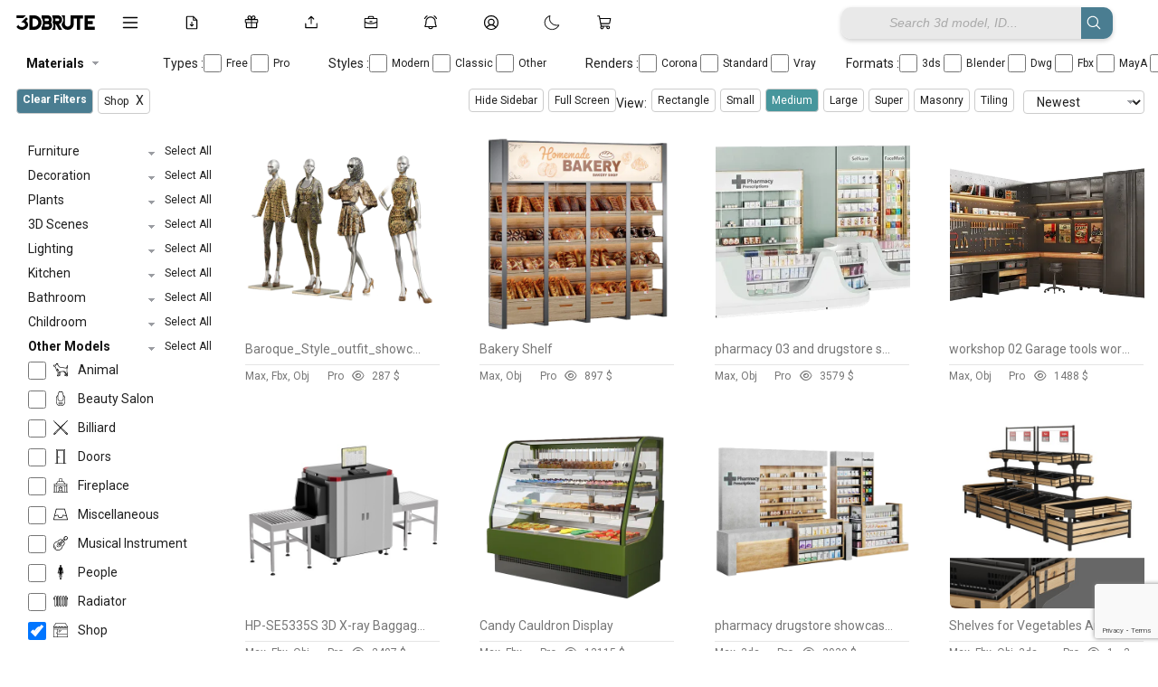

--- FILE ---
content_type: text/html; charset=UTF-8
request_url: https://3dbrute.com/category/other-models/shop/
body_size: 35121
content:
<!DOCTYPE HTML>
<html lang="en-US">
<head>


<html lang="en" data-theme="light">

 

<!-- ✅ Font Awesome trì hoãn -->
<link rel="stylesheet" href="https://cdnjs.cloudflare.com/ajax/libs/font-awesome/6.5.2/css/all.min.css" media="print" onload="this.media='all'">

<!-- ✅ JS nên defer -->
<script src="https://unpkg.com/masonry-layout@4/dist/masonry.pkgd.min.js" defer></script>
<script src="https://unpkg.com/imagesloaded@4/imagesloaded.pkgd.min.js" defer></script>
<script src="https://unpkg.com/lucide@latest" defer></script>
<script src="https://cdn.jsdelivr.net/npm/sortablejs@1.15.0/Sortable.min.js"></script>
<script src="https://cdn.jsdelivr.net/npm/marked/marked.min.js"></script>
<script src="https://cdn.jsdelivr.net/npm/markdown-it/dist/markdown-it.min.js"></script>
<script src="https://cdn.jsdelivr.net/npm/markdown-it-emoji/dist/markdown-it-emoji.min.js"></script>
<script src="https://cdn.jsdelivr.net/npm/livekit-client@latest/dist/livekit-client.umd.min.js"></script>
<script src="https://unpkg.com/livekit-client/dist/livekit-client.umd.min.js"></script>
<link rel="preconnect" href="https://fonts.googleapis.com">
<link rel="preconnect" href="https://fonts.gstatic.com" crossorigin>
<link href="https://fonts.googleapis.com/css2?family=Roboto:wght@200;300;400;500;700&display=swap" rel="stylesheet">
<link href="https://fonts.googleapis.com/css2?family=Inter:wght@200;300;400;500;600;700&display=swap" rel="stylesheet">



<body data-rsssl=1 class="archive category category-shop category-1785 is-archive-like hfeed">
<script>
function refreshPage(){
    window.location.reload();
} 
</script>

<!-- Google Tag Manager (noscript) -->
<noscript><iframe src="https://www.googletagmanager.com/ns.html?id=GTM-MWSQWX5"
height="0" width="0" style="display:none;visibility:hidden"></iframe></noscript>
<!-- End Google Tag Manager (noscript) -->

<script type="text/javascript">
  var relatedPosts = {
    nonce: '619d73c802',  // Lấy nonce bảo mật
    ajax_url: 'https://3dbrute.com/wp-admin/admin-ajax.php'  // URL cho AJAX
  };
</script>
<script>
  window.notificationLoginStatus = false;
</script>
		<!-- Meta Tags -->
	<meta http-equiv="Content-Type" content="text/html; charset=UTF-8" />
	
    <!-- Title -->
     

    <!-- Mobile Device Meta -->
    <meta name="viewport" content="width=device-width, initial-scale=1, maximum-scale=5.0, minimum-scale=.25, user-scalable=yes"/>
    
	<!-- Favicons and rss / pingback -->
    <link rel="alternate" type="application/rss+xml" title="3dbrute: 3D Models for a New Earth | Everything Worth Keeping RSS Feed" href="https://3dbrute.com/feed/" />
    <link rel="pingback" href="https://3dbrute.com/xmlrpc.php" />
    <link rel="shortcut icon" type="image/png" href="https://3dbrute.com/wp-content/themes/theme3d_brute/images/web-icon.png"/>  

    <!-- Custom style -->
    
    <!-- Theme output -->
    <script>
(function () {
    var userId = 0;
    var userTheme = "";

    // ===============================
    // 🔥 PHÁT HIỆN LOGOUT BỊ ĐỘNG
    // ===============================
    try {
        var lastUserId = localStorage.getItem('last_user_id');

        // Trước đó login, bây giờ là guest → clear dấu vết user
        if (lastUserId && !userId) {
            localStorage.removeItem('theme');
            localStorage.removeItem('last_user_id');
        }

        // Đang login → ghi lại user_id
        if (userId) {
            localStorage.setItem('last_user_id', userId);
        }
    } catch(e){}

    // ===============================
    // 1️⃣ ĐÃ LOGIN → USER_META LÀ VUA
    // ===============================
    if (userId) {
        if (userTheme) {
            try { localStorage.setItem('theme', userTheme); } catch(e){}
            document.documentElement.setAttribute('data-theme', userTheme);
            return;
        }

        var systemTheme = window.matchMedia('(prefers-color-scheme: dark)').matches
            ? 'dark' : 'light';
        document.documentElement.setAttribute('data-theme', systemTheme);
        return;
    }

    // ===============================
    // 2️⃣ GUEST
    // ===============================
    try {
        var localTheme = localStorage.getItem('theme');

        // Nếu guest đã từng chọn thủ công → dùng
        if (localTheme) {
            document.documentElement.setAttribute('data-theme', localTheme);
            return;
        }
    } catch(e){}

    // Guest chưa từng chọn → THEO THIẾT BỊ
    var guestSystemTheme = window.matchMedia('(prefers-color-scheme: dark)').matches
        ? 'dark'
        : 'light';

    document.documentElement.setAttribute('data-theme', guestSystemTheme);


})();
</script>

<script>
window.currentUserId = 0;
</script>
<script>
window.userThemeMode = "system";
</script>
<meta name='robots' content='index, follow, max-image-preview:large, max-snippet:-1, max-video-preview:-1' />
	<style>img:is([sizes="auto" i], [sizes^="auto," i]) { contain-intrinsic-size: 3000px 1500px }</style>
	
	<!-- This site is optimized with the Yoast SEO plugin v26.8 - https://yoast.com/product/yoast-seo-wordpress/ -->
	<title>Shop 3dmodel download free 3d models 3dbrute</title>
	<link rel="canonical" href="https://3dbrute.com/category/other-models/shop/" />
	<link rel="next" href="https://3dbrute.com/category/other-models/shop/page/2/" />
	<meta property="og:locale" content="en_US" />
	<meta property="og:type" content="article" />
	<meta property="og:title" content="Shop 3dmodel download free 3d models 3dbrute" />
	<meta property="og:description" content="shop and clothing store, supermarket," />
	<meta property="og:url" content="https://3dbrute.com/category/other-models/shop/" />
	<meta property="og:site_name" content="3dbrute: 3D Models for a New Earth | Everything Worth Keeping" />
	<meta name="twitter:card" content="summary_large_image" />
	<meta name="twitter:site" content="@3dbrute" />
	<script type="application/ld+json" class="yoast-schema-graph">{"@context":"https://schema.org","@graph":[{"@type":"CollectionPage","@id":"https://3dbrute.com/category/other-models/shop/","url":"https://3dbrute.com/category/other-models/shop/","name":"Shop 3dmodel download free 3d models 3dbrute","isPartOf":{"@id":"https://3dbrute.com/#website"},"primaryImageOfPage":{"@id":"https://3dbrute.com/category/other-models/shop/#primaryimage"},"image":{"@id":"https://3dbrute.com/category/other-models/shop/#primaryimage"},"thumbnailUrl":"https://3dbrute.com/wp-content/uploads/2021/06/preview11531-273x273.jpg","breadcrumb":{"@id":"https://3dbrute.com/category/other-models/shop/#breadcrumb"},"inLanguage":"en-US"},{"@type":"ImageObject","inLanguage":"en-US","@id":"https://3dbrute.com/category/other-models/shop/#primaryimage","url":"https://3dbrute.com/wp-content/uploads/2021/06/preview11531-273x273.jpg","contentUrl":"https://3dbrute.com/wp-content/uploads/2021/06/preview11531-273x273.jpg","width":"273","height":"273","caption":"Showcase-Exhibition 3d model Download Buy 3dbrute"},{"@type":"BreadcrumbList","@id":"https://3dbrute.com/category/other-models/shop/#breadcrumb","itemListElement":[{"@type":"ListItem","position":1,"name":"Home","item":"https://3dbrute.com/"},{"@type":"ListItem","position":2,"name":"Other Models","item":"https://3dbrute.com/category/other-models/"},{"@type":"ListItem","position":3,"name":"Shop"}]},{"@type":"WebSite","@id":"https://3dbrute.com/#website","url":"https://3dbrute.com/","name":"3dbrute: 3D Models for a New Earth | Everything Worth Keeping","description":"Find the best 3D models for design, furniture, architecture, interior scenes, appliances, and more – including 3ds Max blocks.","publisher":{"@id":"https://3dbrute.com/#organization"},"alternateName":"3dbrue","potentialAction":[{"@type":"SearchAction","target":{"@type":"EntryPoint","urlTemplate":"https://3dbrute.com/?s={search_term_string}"},"query-input":{"@type":"PropertyValueSpecification","valueRequired":true,"valueName":"search_term_string"}}],"inLanguage":"en-US"},{"@type":"Organization","@id":"https://3dbrute.com/#organization","name":"3dbrute","alternateName":"3dbrute","url":"https://3dbrute.com/","logo":{"@type":"ImageObject","inLanguage":"en-US","@id":"https://3dbrute.com/#/schema/logo/image/","url":"https://3dbrute.com/wp-content/uploads/2023/01/3dbrute-logo.jpg","contentUrl":"https://3dbrute.com/wp-content/uploads/2023/01/3dbrute-logo.jpg","width":1000,"height":1000,"caption":"3dbrute"},"image":{"@id":"https://3dbrute.com/#/schema/logo/image/"},"sameAs":["https://www.facebook.com/3dbrute","https://x.com/3dbrute","https://www.pinterest.com/3dbrute/"]}]}</script>
	<!-- / Yoast SEO plugin. -->


<link rel='dns-prefetch' href='//cdn.jsdelivr.net' />
<link rel='dns-prefetch' href='//cdn.3dbrute.com' />
<link rel='dns-prefetch' href='//www.google.com' />
<link rel='dns-prefetch' href='//cdnjs.cloudflare.com' />
<link rel='dns-prefetch' href='//code.jquery.com' />
<link rel="alternate" type="application/rss+xml" title="3dbrute: 3D Models for a New Earth | Everything Worth Keeping &raquo; Feed" href="https://3dbrute.com/feed/" />
<link rel="alternate" type="application/rss+xml" title="3dbrute: 3D Models for a New Earth | Everything Worth Keeping &raquo; Comments Feed" href="https://3dbrute.com/comments/feed/" />
<link rel="alternate" type="application/rss+xml" title="3dbrute: 3D Models for a New Earth | Everything Worth Keeping &raquo; Shop Category Feed" href="https://3dbrute.com/category/other-models/shop/feed/" />
<script>
window._wpemojiSettings = {"baseUrl":"https:\/\/s.w.org\/images\/core\/emoji\/15.0.3\/72x72\/","ext":".png","svgUrl":"https:\/\/s.w.org\/images\/core\/emoji\/15.0.3\/svg\/","svgExt":".svg","source":{"concatemoji":"https:\/\/cdn.3dbrute.com\/wp-includes\/js\/wp-emoji-release.min.js?ver=3c17e28740bfc8cdb816e8d8d2aaf468"}};
/*! This file is auto-generated */
!function(i,n){var o,s,e;function c(e){try{var t={supportTests:e,timestamp:(new Date).valueOf()};sessionStorage.setItem(o,JSON.stringify(t))}catch(e){}}function p(e,t,n){e.clearRect(0,0,e.canvas.width,e.canvas.height),e.fillText(t,0,0);var t=new Uint32Array(e.getImageData(0,0,e.canvas.width,e.canvas.height).data),r=(e.clearRect(0,0,e.canvas.width,e.canvas.height),e.fillText(n,0,0),new Uint32Array(e.getImageData(0,0,e.canvas.width,e.canvas.height).data));return t.every(function(e,t){return e===r[t]})}function u(e,t,n){switch(t){case"flag":return n(e,"\ud83c\udff3\ufe0f\u200d\u26a7\ufe0f","\ud83c\udff3\ufe0f\u200b\u26a7\ufe0f")?!1:!n(e,"\ud83c\uddfa\ud83c\uddf3","\ud83c\uddfa\u200b\ud83c\uddf3")&&!n(e,"\ud83c\udff4\udb40\udc67\udb40\udc62\udb40\udc65\udb40\udc6e\udb40\udc67\udb40\udc7f","\ud83c\udff4\u200b\udb40\udc67\u200b\udb40\udc62\u200b\udb40\udc65\u200b\udb40\udc6e\u200b\udb40\udc67\u200b\udb40\udc7f");case"emoji":return!n(e,"\ud83d\udc26\u200d\u2b1b","\ud83d\udc26\u200b\u2b1b")}return!1}function f(e,t,n){var r="undefined"!=typeof WorkerGlobalScope&&self instanceof WorkerGlobalScope?new OffscreenCanvas(300,150):i.createElement("canvas"),a=r.getContext("2d",{willReadFrequently:!0}),o=(a.textBaseline="top",a.font="600 32px Arial",{});return e.forEach(function(e){o[e]=t(a,e,n)}),o}function t(e){var t=i.createElement("script");t.src=e,t.defer=!0,i.head.appendChild(t)}"undefined"!=typeof Promise&&(o="wpEmojiSettingsSupports",s=["flag","emoji"],n.supports={everything:!0,everythingExceptFlag:!0},e=new Promise(function(e){i.addEventListener("DOMContentLoaded",e,{once:!0})}),new Promise(function(t){var n=function(){try{var e=JSON.parse(sessionStorage.getItem(o));if("object"==typeof e&&"number"==typeof e.timestamp&&(new Date).valueOf()<e.timestamp+604800&&"object"==typeof e.supportTests)return e.supportTests}catch(e){}return null}();if(!n){if("undefined"!=typeof Worker&&"undefined"!=typeof OffscreenCanvas&&"undefined"!=typeof URL&&URL.createObjectURL&&"undefined"!=typeof Blob)try{var e="postMessage("+f.toString()+"("+[JSON.stringify(s),u.toString(),p.toString()].join(",")+"));",r=new Blob([e],{type:"text/javascript"}),a=new Worker(URL.createObjectURL(r),{name:"wpTestEmojiSupports"});return void(a.onmessage=function(e){c(n=e.data),a.terminate(),t(n)})}catch(e){}c(n=f(s,u,p))}t(n)}).then(function(e){for(var t in e)n.supports[t]=e[t],n.supports.everything=n.supports.everything&&n.supports[t],"flag"!==t&&(n.supports.everythingExceptFlag=n.supports.everythingExceptFlag&&n.supports[t]);n.supports.everythingExceptFlag=n.supports.everythingExceptFlag&&!n.supports.flag,n.DOMReady=!1,n.readyCallback=function(){n.DOMReady=!0}}).then(function(){return e}).then(function(){var e;n.supports.everything||(n.readyCallback(),(e=n.source||{}).concatemoji?t(e.concatemoji):e.wpemoji&&e.twemoji&&(t(e.twemoji),t(e.wpemoji)))}))}((window,document),window._wpemojiSettings);
</script>
<style id='wp-emoji-styles-inline-css'>

	img.wp-smiley, img.emoji {
		display: inline !important;
		border: none !important;
		box-shadow: none !important;
		height: 1em !important;
		width: 1em !important;
		margin: 0 0.07em !important;
		vertical-align: -0.1em !important;
		background: none !important;
		padding: 0 !important;
	}
</style>
<link rel='stylesheet' id='wp-block-library-css' href='https://cdn.3dbrute.com/wp-includes/css/dist/block-library/style.min.css?ver=3c17e28740bfc8cdb816e8d8d2aaf468' media='all' />
<style id='classic-theme-styles-inline-css'>
/*! This file is auto-generated */
.wp-block-button__link{color:#fff;background-color:#32373c;border-radius:9999px;box-shadow:none;text-decoration:none;padding:calc(.667em + 2px) calc(1.333em + 2px);font-size:1.125em}.wp-block-file__button{background:#32373c;color:#fff;text-decoration:none}
</style>
<style id='global-styles-inline-css'>
:root{--wp--preset--aspect-ratio--square: 1;--wp--preset--aspect-ratio--4-3: 4/3;--wp--preset--aspect-ratio--3-4: 3/4;--wp--preset--aspect-ratio--3-2: 3/2;--wp--preset--aspect-ratio--2-3: 2/3;--wp--preset--aspect-ratio--16-9: 16/9;--wp--preset--aspect-ratio--9-16: 9/16;--wp--preset--color--black: #000000;--wp--preset--color--cyan-bluish-gray: #abb8c3;--wp--preset--color--white: #ffffff;--wp--preset--color--pale-pink: #f78da7;--wp--preset--color--vivid-red: #cf2e2e;--wp--preset--color--luminous-vivid-orange: #ff6900;--wp--preset--color--luminous-vivid-amber: #fcb900;--wp--preset--color--light-green-cyan: #7bdcb5;--wp--preset--color--vivid-green-cyan: #00d084;--wp--preset--color--pale-cyan-blue: #8ed1fc;--wp--preset--color--vivid-cyan-blue: #0693e3;--wp--preset--color--vivid-purple: #9b51e0;--wp--preset--gradient--vivid-cyan-blue-to-vivid-purple: linear-gradient(135deg,rgba(6,147,227,1) 0%,rgb(155,81,224) 100%);--wp--preset--gradient--light-green-cyan-to-vivid-green-cyan: linear-gradient(135deg,rgb(122,220,180) 0%,rgb(0,208,130) 100%);--wp--preset--gradient--luminous-vivid-amber-to-luminous-vivid-orange: linear-gradient(135deg,rgba(252,185,0,1) 0%,rgba(255,105,0,1) 100%);--wp--preset--gradient--luminous-vivid-orange-to-vivid-red: linear-gradient(135deg,rgba(255,105,0,1) 0%,rgb(207,46,46) 100%);--wp--preset--gradient--very-light-gray-to-cyan-bluish-gray: linear-gradient(135deg,rgb(238,238,238) 0%,rgb(169,184,195) 100%);--wp--preset--gradient--cool-to-warm-spectrum: linear-gradient(135deg,rgb(74,234,220) 0%,rgb(151,120,209) 20%,rgb(207,42,186) 40%,rgb(238,44,130) 60%,rgb(251,105,98) 80%,rgb(254,248,76) 100%);--wp--preset--gradient--blush-light-purple: linear-gradient(135deg,rgb(255,206,236) 0%,rgb(152,150,240) 100%);--wp--preset--gradient--blush-bordeaux: linear-gradient(135deg,rgb(254,205,165) 0%,rgb(254,45,45) 50%,rgb(107,0,62) 100%);--wp--preset--gradient--luminous-dusk: linear-gradient(135deg,rgb(255,203,112) 0%,rgb(199,81,192) 50%,rgb(65,88,208) 100%);--wp--preset--gradient--pale-ocean: linear-gradient(135deg,rgb(255,245,203) 0%,rgb(182,227,212) 50%,rgb(51,167,181) 100%);--wp--preset--gradient--electric-grass: linear-gradient(135deg,rgb(202,248,128) 0%,rgb(113,206,126) 100%);--wp--preset--gradient--midnight: linear-gradient(135deg,rgb(2,3,129) 0%,rgb(40,116,252) 100%);--wp--preset--font-size--small: 13px;--wp--preset--font-size--medium: 20px;--wp--preset--font-size--large: 36px;--wp--preset--font-size--x-large: 42px;--wp--preset--spacing--20: 0.44rem;--wp--preset--spacing--30: 0.67rem;--wp--preset--spacing--40: 1rem;--wp--preset--spacing--50: 1.5rem;--wp--preset--spacing--60: 2.25rem;--wp--preset--spacing--70: 3.38rem;--wp--preset--spacing--80: 5.06rem;--wp--preset--shadow--natural: 6px 6px 9px rgba(0, 0, 0, 0.2);--wp--preset--shadow--deep: 12px 12px 50px rgba(0, 0, 0, 0.4);--wp--preset--shadow--sharp: 6px 6px 0px rgba(0, 0, 0, 0.2);--wp--preset--shadow--outlined: 6px 6px 0px -3px rgba(255, 255, 255, 1), 6px 6px rgba(0, 0, 0, 1);--wp--preset--shadow--crisp: 6px 6px 0px rgba(0, 0, 0, 1);}:where(.is-layout-flex){gap: 0.5em;}:where(.is-layout-grid){gap: 0.5em;}body .is-layout-flex{display: flex;}.is-layout-flex{flex-wrap: wrap;align-items: center;}.is-layout-flex > :is(*, div){margin: 0;}body .is-layout-grid{display: grid;}.is-layout-grid > :is(*, div){margin: 0;}:where(.wp-block-columns.is-layout-flex){gap: 2em;}:where(.wp-block-columns.is-layout-grid){gap: 2em;}:where(.wp-block-post-template.is-layout-flex){gap: 1.25em;}:where(.wp-block-post-template.is-layout-grid){gap: 1.25em;}.has-black-color{color: var(--wp--preset--color--black) !important;}.has-cyan-bluish-gray-color{color: var(--wp--preset--color--cyan-bluish-gray) !important;}.has-white-color{color: var(--wp--preset--color--white) !important;}.has-pale-pink-color{color: var(--wp--preset--color--pale-pink) !important;}.has-vivid-red-color{color: var(--wp--preset--color--vivid-red) !important;}.has-luminous-vivid-orange-color{color: var(--wp--preset--color--luminous-vivid-orange) !important;}.has-luminous-vivid-amber-color{color: var(--wp--preset--color--luminous-vivid-amber) !important;}.has-light-green-cyan-color{color: var(--wp--preset--color--light-green-cyan) !important;}.has-vivid-green-cyan-color{color: var(--wp--preset--color--vivid-green-cyan) !important;}.has-pale-cyan-blue-color{color: var(--wp--preset--color--pale-cyan-blue) !important;}.has-vivid-cyan-blue-color{color: var(--wp--preset--color--vivid-cyan-blue) !important;}.has-vivid-purple-color{color: var(--wp--preset--color--vivid-purple) !important;}.has-black-background-color{background-color: var(--wp--preset--color--black) !important;}.has-cyan-bluish-gray-background-color{background-color: var(--wp--preset--color--cyan-bluish-gray) !important;}.has-white-background-color{background-color: var(--wp--preset--color--white) !important;}.has-pale-pink-background-color{background-color: var(--wp--preset--color--pale-pink) !important;}.has-vivid-red-background-color{background-color: var(--wp--preset--color--vivid-red) !important;}.has-luminous-vivid-orange-background-color{background-color: var(--wp--preset--color--luminous-vivid-orange) !important;}.has-luminous-vivid-amber-background-color{background-color: var(--wp--preset--color--luminous-vivid-amber) !important;}.has-light-green-cyan-background-color{background-color: var(--wp--preset--color--light-green-cyan) !important;}.has-vivid-green-cyan-background-color{background-color: var(--wp--preset--color--vivid-green-cyan) !important;}.has-pale-cyan-blue-background-color{background-color: var(--wp--preset--color--pale-cyan-blue) !important;}.has-vivid-cyan-blue-background-color{background-color: var(--wp--preset--color--vivid-cyan-blue) !important;}.has-vivid-purple-background-color{background-color: var(--wp--preset--color--vivid-purple) !important;}.has-black-border-color{border-color: var(--wp--preset--color--black) !important;}.has-cyan-bluish-gray-border-color{border-color: var(--wp--preset--color--cyan-bluish-gray) !important;}.has-white-border-color{border-color: var(--wp--preset--color--white) !important;}.has-pale-pink-border-color{border-color: var(--wp--preset--color--pale-pink) !important;}.has-vivid-red-border-color{border-color: var(--wp--preset--color--vivid-red) !important;}.has-luminous-vivid-orange-border-color{border-color: var(--wp--preset--color--luminous-vivid-orange) !important;}.has-luminous-vivid-amber-border-color{border-color: var(--wp--preset--color--luminous-vivid-amber) !important;}.has-light-green-cyan-border-color{border-color: var(--wp--preset--color--light-green-cyan) !important;}.has-vivid-green-cyan-border-color{border-color: var(--wp--preset--color--vivid-green-cyan) !important;}.has-pale-cyan-blue-border-color{border-color: var(--wp--preset--color--pale-cyan-blue) !important;}.has-vivid-cyan-blue-border-color{border-color: var(--wp--preset--color--vivid-cyan-blue) !important;}.has-vivid-purple-border-color{border-color: var(--wp--preset--color--vivid-purple) !important;}.has-vivid-cyan-blue-to-vivid-purple-gradient-background{background: var(--wp--preset--gradient--vivid-cyan-blue-to-vivid-purple) !important;}.has-light-green-cyan-to-vivid-green-cyan-gradient-background{background: var(--wp--preset--gradient--light-green-cyan-to-vivid-green-cyan) !important;}.has-luminous-vivid-amber-to-luminous-vivid-orange-gradient-background{background: var(--wp--preset--gradient--luminous-vivid-amber-to-luminous-vivid-orange) !important;}.has-luminous-vivid-orange-to-vivid-red-gradient-background{background: var(--wp--preset--gradient--luminous-vivid-orange-to-vivid-red) !important;}.has-very-light-gray-to-cyan-bluish-gray-gradient-background{background: var(--wp--preset--gradient--very-light-gray-to-cyan-bluish-gray) !important;}.has-cool-to-warm-spectrum-gradient-background{background: var(--wp--preset--gradient--cool-to-warm-spectrum) !important;}.has-blush-light-purple-gradient-background{background: var(--wp--preset--gradient--blush-light-purple) !important;}.has-blush-bordeaux-gradient-background{background: var(--wp--preset--gradient--blush-bordeaux) !important;}.has-luminous-dusk-gradient-background{background: var(--wp--preset--gradient--luminous-dusk) !important;}.has-pale-ocean-gradient-background{background: var(--wp--preset--gradient--pale-ocean) !important;}.has-electric-grass-gradient-background{background: var(--wp--preset--gradient--electric-grass) !important;}.has-midnight-gradient-background{background: var(--wp--preset--gradient--midnight) !important;}.has-small-font-size{font-size: var(--wp--preset--font-size--small) !important;}.has-medium-font-size{font-size: var(--wp--preset--font-size--medium) !important;}.has-large-font-size{font-size: var(--wp--preset--font-size--large) !important;}.has-x-large-font-size{font-size: var(--wp--preset--font-size--x-large) !important;}
:where(.wp-block-post-template.is-layout-flex){gap: 1.25em;}:where(.wp-block-post-template.is-layout-grid){gap: 1.25em;}
:where(.wp-block-columns.is-layout-flex){gap: 2em;}:where(.wp-block-columns.is-layout-grid){gap: 2em;}
:root :where(.wp-block-pullquote){font-size: 1.5em;line-height: 1.6;}
</style>
<link rel='stylesheet' id='add-to-cart-css-css' href='https://cdn.3dbrute.com/public-assets/css/sub/3f13dfb89bb83693dc30b2.css' media='all' />
<link rel='stylesheet' id='sbp-bookmark-style-css' href='https://cdn.3dbrute.com/public-assets/css/sub/c91e7c7a1b988b491064ca.css' media='all' />
<link rel='stylesheet' id='sbp-bookmark-list-style-css' href='https://cdn.3dbrute.com/public-assets/css/sub/a0bc573934d216a5647c52.css' media='all' />
<link rel='stylesheet' id='comment-style-css' href='https://cdn.3dbrute.com/public-assets/css/sub/e68a65fa906dd56603204c.css' media='all' />
<link rel='stylesheet' id='scp-style-css' href='https://cdn.3dbrute.com/public-assets/css/sub/4946058215e51911774c1d.css' media='all' />
<link rel='stylesheet' id='simple-follow-plugin-style-css' href='https://cdn.3dbrute.com/public-assets/css/sub/3eeecd1240df22b9c7ba4c.css' media='all' />
<link rel='stylesheet' id='slp-like-style-css' href='https://cdn.3dbrute.com/public-assets/css/sub/d81184564357d475278509.css' media='all' />
<link rel='stylesheet' id='simple-notifications-css-css' href='https://cdn.3dbrute.com/public-assets/css/sub/12ade308e84b4ae3d4ec08.css' media='all' />
<link rel='stylesheet' id='font-awesome-css' href='https://cdnjs.cloudflare.com/ajax/libs/font-awesome/6.5.0/css/all.min.css?ver=3c17e28740bfc8cdb816e8d8d2aaf468' media='all' />
<link rel='stylesheet' id='ssp-share-style-css' href='https://cdn.3dbrute.com/public-assets/css/sub/a86ed09aa7c85e1a816616.css' media='all' />
<link rel='stylesheet' id='simple-slider-style-css' href='https://cdn.3dbrute.com/public-assets/css/sub/94f9e6da8e231178574be1.css' media='all' />
<link rel='stylesheet' id='buttons-css' href='https://cdn.3dbrute.com/wp-includes/css/buttons.min.css?ver=3c17e28740bfc8cdb816e8d8d2aaf468' media='all' />
<link rel='stylesheet' id='dashicons-css' href='https://cdn.3dbrute.com/wp-includes/css/dashicons.min.css?ver=3c17e28740bfc8cdb816e8d8d2aaf468' media='all' />
<link rel='stylesheet' id='editor-buttons-css' href='https://cdn.3dbrute.com/wp-includes/css/editor.min.css?ver=3c17e28740bfc8cdb816e8d8d2aaf468' media='all' />
<link rel='stylesheet' id='job-form-style-css' href='https://cdn.3dbrute.com/public-assets/css/sub/1778b72d31c0615b04b951.css' media='all' />
<link rel='stylesheet' id='unique-job-post-style-css' href='https://cdn.3dbrute.com/public-assets/css/sub/bc798184aceebef0f914d5.css' media='all' />
<link rel='stylesheet' id='simple-upload-plugin-style-css' href='https://cdn.3dbrute.com/public-assets/css/sub/f6bedf7afbc787ece6bfb3.css' media='all' />
<link rel='stylesheet' id='jquery-ui-css-css' href='https://code.jquery.com/ui/1.13.2/themes/base/jquery-ui.css?ver=1.13.2' media='all' />
<link rel='stylesheet' id='simple-withdrawal-requests-css-css' href='https://cdn.3dbrute.com/public-assets/css/sub/55714e740b4ae45e58bb1e.css' media='all' />
<link rel='stylesheet' id='theme3d_brute-style-css' href='https://cdn.3dbrute.com/themes/theme3d_brute/style.css?ver=1767139478' media='all' />
<link rel='stylesheet' id='category-idea-css-css' href='https://cdn.3dbrute.com/public-assets/css/26d7b530f816b5dbc08af6.css' media='all' />
<link rel='stylesheet' id='category-job-style-css' href='https://cdn.3dbrute.com/public-assets/css/057c7e3d5d26eb31197078.css' media='all' />
<link rel='stylesheet' id='smm-style-css' href='https://cdn.3dbrute.com/public-assets/css/5058a15301c329779b4de6.css' media='all' />
<link rel='stylesheet' id='account-dashboard-menu-css-css' href='https://cdn.3dbrute.com/public-assets/css/406b4e414d75699608c411.css' media='all' />
<link rel='stylesheet' id='ajax-pagination-style-css' href='https://cdn.3dbrute.com/public-assets/css/84448305ad118e94be8b72.css' media='all' />
<link rel='stylesheet' id='edit-3dmodel-style-2025-css' href='https://cdn.3dbrute.com/public-assets/css/09e50305053d5d9fbededb.css' media='all' />
<link rel='stylesheet' id='my-custom-purchases-style-css' href='https://cdn.3dbrute.com/public-assets/css/1b428a1f301e4572197b33.css' media='all' />
<link rel='stylesheet' id='recent-orders-style-css' href='https://cdn.3dbrute.com/public-assets/css/600ab8641e951dbd42659c.css' media='all' />
<link rel='stylesheet' id='custom-login-css-css' href='https://cdn.3dbrute.com/public-assets/css/e467e16d84a1dfd7436542.css' media='all' />
<link rel='stylesheet' id='lightbox-css-css' href='https://cdnjs.cloudflare.com/ajax/libs/lightbox2/2.11.3/css/lightbox.min.css?ver=3c17e28740bfc8cdb816e8d8d2aaf468' media='all' />
<link rel='stylesheet' id='responsive-old-css' href='https://cdn.3dbrute.com/public-assets/css/b1bff82c2a51c22e8b63ae.css' media='all' />
<link rel='stylesheet' id='global-style-css' href='https://cdn.3dbrute.com/public-assets/css/00baf2058c8140f78116b4.css' media='all' />
<link rel='stylesheet' id='single-style-css' href='https://cdn.3dbrute.com/public-assets/css/30b9f4d8c9eeb74f8fec38.css' media='all' />
<link rel='stylesheet' id='product-management-style-css' href='https://cdn.3dbrute.com/public-assets/css/30cbc28edfe33a2d541982.css' media='all' />
<link rel='stylesheet' id='product-filters-style2-css' href='https://cdn.3dbrute.com/public-assets/css/d3823b02181d402b54df03.css' media='all' />
<link rel='stylesheet' id='about-us-css' href='https://cdn.3dbrute.com/public-assets/css/ed8f057902ea32af2a420b.css' media='all' />
<link rel='stylesheet' id='art-gallery-wall-css' href='https://cdn.3dbrute.com/public-assets/css/366bb7fd45698252c278ab.css' media='all' />
<link rel='stylesheet' id='flatpickr-css-css' href='https://cdn.3dbrute.com/public-assets/css/1b6d63db8d9e34720a35e6.css' media='all' />
<link rel='stylesheet' id='wp-pagenavi-css' href='https://cdn.3dbrute.com/public-assets/css/sub/1750237315bee86e281009.css' media='all' />
<script id="jquery-core-js-extra">
var account_menu_object = {"ajax_url":"https:\/\/3dbrute.com\/wp-admin\/admin-ajax.php","nonce":"eaa54bebd6"};
</script>
<script src="https://cdn.3dbrute.com/wp-includes/js/jquery/jquery.min.js?ver=3.7.1" id="jquery-core-js"></script>
<script src="https://cdn.3dbrute.com/wp-includes/js/jquery/jquery-migrate.min.js?ver=3.4.1" id="jquery-migrate-js"></script>
<script id="utils-js-extra">
var userSettings = {"url":"\/","uid":"0","time":"1769532339","secure":"1"};
</script>
<script src="https://cdn.3dbrute.com/wp-includes/js/utils.min.js?ver=3c17e28740bfc8cdb816e8d8d2aaf468" id="utils-js"></script>
<link rel="https://api.w.org/" href="https://3dbrute.com/wp-json/" /><link rel="alternate" title="JSON" type="application/json" href="https://3dbrute.com/wp-json/wp/v2/categories/1785" /><link rel="EditURI" type="application/rsd+xml" title="RSD" href="https://3dbrute.com/xmlrpc.php?rsd" />
<meta name="google-site-verification" content="-bGR7yqB_zCjE0gboLE3OZOO_wSE3DknOnKeOzAreZw" />

<meta name="msvalidate.01" content="E546BE57C72E4973C47ED324CCA3608C" />

<meta name="yandex-verification" content="251680af322ccbba" />

<meta name="google-site-verification" content="iqD107Dt4JhoWligEXcJ-iOVESm_5uc4NLE_ORWdxFM" />

<meta name="msvalidate.01" content="E546BE57C72E4973C47ED324CCA3608C" />

<meta name="norton-safeweb-site-verification" content="n6s2arlrqlppojos59o66n3glsiun48bh6q6zq7rk9aurkv-2hez7v6snj49n-2qyqbzu-uy5wrccz8m69b-srkcnyxzvpfj22l48xdymkuqr9qnk688d5z7as8m96p-" />

<!-- Google Tag Manager -->
<script>(function(w,d,s,l,i){w[l]=w[l]||[];w[l].push({'gtm.start':
new Date().getTime(),event:'gtm.js'});var f=d.getElementsByTagName(s)[0],
j=d.createElement(s),dl=l!='dataLayer'?'&l='+l:'';j.async=true;j.src=
'https://www.googletagmanager.com/gtm.js?id='+i+dl;f.parentNode.insertBefore(j,f);
})(window,document,'script','dataLayer','GTM-MWSQWX5');</script>
<!-- End Google Tag Manager --><link rel="icon" href="https://3dbrute.com/wp-content/uploads/2018/10/cropped-3dbrute-logo-4-32x32.jpg" sizes="32x32" />
<link rel="icon" href="https://3dbrute.com/wp-content/uploads/2018/10/cropped-3dbrute-logo-4-192x192.jpg" sizes="192x192" />
<link rel="apple-touch-icon" href="https://3dbrute.com/wp-content/uploads/2018/10/cropped-3dbrute-logo-4-180x180.jpg" />
<meta name="msapplication-TileImage" content="https://3dbrute.com/wp-content/uploads/2018/10/cropped-3dbrute-logo-4-270x270.jpg" />
 


	
<script defer src="https://static.cloudflareinsights.com/beacon.min.js/vcd15cbe7772f49c399c6a5babf22c1241717689176015" integrity="sha512-ZpsOmlRQV6y907TI0dKBHq9Md29nnaEIPlkf84rnaERnq6zvWvPUqr2ft8M1aS28oN72PdrCzSjY4U6VaAw1EQ==" data-cf-beacon='{"version":"2024.11.0","token":"3f86e110b54e43069b04a9ada96b24b1","server_timing":{"name":{"cfCacheStatus":true,"cfEdge":true,"cfExtPri":true,"cfL4":true,"cfOrigin":true,"cfSpeedBrain":true},"location_startswith":null}}' crossorigin="anonymous"></script>
</head>
<body data-rsssl=1 class="archive category category-shop category-1785 hfeed">

<!-- Begin New Header -->
<header class="new-head">
<a href="/" class="Homepage" title="Go to Home.">
  <img class="logo" src="https://cdn.3dbrute.com/icons/logo-3dbrute.svg?v=7" alt="3dbrute" width="103" height="20" />
</a>
    
		<div class="category-selector" data-type="menu"><div class='categories-button menu-btn'><img src='https://cdn.3dbrute.com/icons/list.svg' alt='List' class='icon-inline' width='22' height='22'> <span class="menu-label">Categories</span></div><div class="categories-dropdown menu-style"><div class="mobile-dropdown-close">✕</div><div class="categories-search"><div class="input-wrapper"><input type="text" class="category-search-input" placeholder="Search category..."><span class="category-clear-icon" style="display:none;">✕</span></div><span class="category-search-icon"><img src='https://cdn.3dbrute.com/icons/magnifying-glass-white.svg' alt='Magnifying-glass-white' class='icon-inline' width='18' height='18'></span></div><div class="categories-columns"><ul class="categories-list parent-category-list"><li class='parent-category active' data-term-id='2' data-slug='furniture'>Furniture</li><li class='parent-category ' data-term-id='8' data-slug='decoration'>Decoration</li><li class='parent-category ' data-term-id='36' data-slug='plants'>Plants</li><li class='parent-category ' data-term-id='12' data-slug='3d-scenes'>3D Scenes</li><li class='parent-category ' data-term-id='9' data-slug='lighting'>Lighting</li><li class='parent-category ' data-term-id='76' data-slug='kitchen'>Kitchen</li><li class='parent-category ' data-term-id='6' data-slug='bathroom'>Bathroom</li><li class='parent-category ' data-term-id='7' data-slug='childroom'>Childroom</li><li class='parent-category ' data-term-id='10' data-slug='other-models'>Other Models</li><li class='parent-category ' data-term-id='408' data-slug='technology'>Technology</li><li class='parent-category ' data-term-id='1356' data-slug='textures'>Textures</li><li class='parent-category ' data-term-id='1821' data-slug='architecture'>Architecture</li><li class='parent-category ' data-term-id='1885' data-slug='collections'>Collections</li><li class='parent-category ' data-term-id='21595' data-slug='new-universe'>New Universe</li><li class='parent-category ' data-term-id='3088' data-slug='idea'>idea</li><li><a href='https://3dbrute.com/art-gallery-wall/' class='parent-category ' target='_blank' rel='noopener' style='display:block;color:#000;'>Art Gallery wall</a></li></ul><div class="subcategories-panel child-category-list"></div></div></div></div>
<div class="menu-item menu-item-formats">
  <a href="#">
    <img src='https://cdn.3dbrute.com/icons/file-arrow-down.svg' alt='File-arrow-down' class='icon-inline' width='18' height='18'> 
    <span class="menu-label">Formats</span>
  </a>
  <div class="uploads-dropdown">		
    <div class="mobile-dropdown-close">✕</div>
    <a href="/?formats=max" class="menu-ajax-link" data-slug="formats=max"><span class="icon-wrapper" style="display:inline-block;width:14px;height:14px;margin-right:12px;vertical-align:middle;"><span class="lazy-icon" data-icon="3ds-max-icon.svg" data-width="14" data-height="14" style="display:inline-block;width:14px;height:14px;"></span></span>3ds Max</a><a href="/?formats=obj" class="menu-ajax-link" data-slug="formats=obj"><span class="icon-wrapper" style="display:inline-block;width:14px;height:14px;margin-right:12px;vertical-align:middle;"><span class="lazy-icon" data-icon="obj-file-format.svg" data-width="14" data-height="14" style="display:inline-block;width:14px;height:14px;"></span></span>OBJ</a><a href="/?formats=skp" class="menu-ajax-link" data-slug="formats=skp"><span class="icon-wrapper" style="display:inline-block;width:14px;height:14px;margin-right:12px;vertical-align:middle;"><span class="lazy-icon" data-icon="sketchup-icon.svg" data-width="14" data-height="14" style="display:inline-block;width:14px;height:14px;"></span></span>SketchUp</a><a href="/?formats=3ds" class="menu-ajax-link" data-slug="formats=3ds"><span class="icon-wrapper" style="display:inline-block;width:14px;height:14px;margin-right:12px;vertical-align:middle;"><span class="lazy-icon" data-icon="cube-01.svg" data-width="14" data-height="14" style="display:inline-block;width:14px;height:14px;"></span></span>3ds</a><a href="/?formats=blend" class="menu-ajax-link" data-slug="formats=blend"><span class="icon-wrapper" style="display:inline-block;width:14px;height:14px;margin-right:12px;vertical-align:middle;"><span class="lazy-icon" data-icon="blender-icon-3.png" data-width="14" data-height="14" style="display:inline-block;width:14px;height:14px;"></span></span>Blender</a><a href="/?formats=dwg" class="menu-ajax-link" data-slug="formats=dwg"><span class="icon-wrapper" style="display:inline-block;width:14px;height:14px;margin-right:12px;vertical-align:middle;"><span class="lazy-icon" data-icon="autocad-icon.svg" data-width="14" data-height="14" style="display:inline-block;width:14px;height:14px;"></span></span>DWG</a><a href="/?formats=fbx" class="menu-ajax-link" data-slug="formats=fbx"><span class="icon-wrapper" style="display:inline-block;width:14px;height:14px;margin-right:12px;vertical-align:middle;"><span class="lazy-icon" data-icon="fbx-file-format.svg" data-width="14" data-height="14" style="display:inline-block;width:14px;height:14px;"></span></span>FBX</a><a href="/?formats=c4d" class="menu-ajax-link" data-slug="formats=c4d"><span class="icon-wrapper" style="display:inline-block;width:14px;height:14px;margin-right:12px;vertical-align:middle;"><span class="lazy-icon" data-icon="Cinema-4D-Logo.svg" data-width="14" data-height="14" style="display:inline-block;width:14px;height:14px;"></span></span>Cinema 4D</a><a href="/?formats=ma" class="menu-ajax-link" data-slug="formats=ma"><span class="icon-wrapper" style="display:inline-block;width:14px;height:14px;margin-right:12px;vertical-align:middle;"><span class="lazy-icon" data-icon="maya-icon.svg" data-width="14" data-height="14" style="display:inline-block;width:14px;height:14px;"></span></span>Maya</a><a href="/?formats=stl" class="menu-ajax-link" data-slug="formats=stl"><span class="icon-wrapper" style="display:inline-block;width:14px;height:14px;margin-right:12px;vertical-align:middle;"><span class="lazy-icon" data-icon="stl-file-format.svg" data-width="14" data-height="14" style="display:inline-block;width:14px;height:14px;"></span></span>STL</a><a href="/?formats=uasset" class="menu-ajax-link" data-slug="formats=uasset"><span class="icon-wrapper" style="display:inline-block;width:14px;height:14px;margin-right:12px;vertical-align:middle;"><span class="lazy-icon" data-icon="unreal-engine.svg" data-width="14" data-height="14" style="display:inline-block;width:14px;height:14px;"></span></span>Unreal Engine</a><a href="/?formats=dxf" class="menu-ajax-link" data-slug="formats=dxf"><span class="icon-wrapper" style="display:inline-block;width:14px;height:14px;margin-right:12px;vertical-align:middle;"><span class="lazy-icon" data-icon="dxf-file-format.svg" data-width="14" data-height="14" style="display:inline-block;width:14px;height:14px;"></span></span>DXF</a><a href="/?formats=orbx" class="menu-ajax-link" data-slug="formats=orbx"><span class="icon-wrapper" style="display:inline-block;width:14px;height:14px;margin-right:12px;vertical-align:middle;"><span class="lazy-icon" data-icon="orbx-file-format.svg" data-width="14" data-height="14" style="display:inline-block;width:14px;height:14px;"></span></span>ORBX</a><a href="/?formats=sbsar" class="menu-ajax-link" data-slug="formats=sbsar"><span class="icon-wrapper" style="display:inline-block;width:14px;height:14px;margin-right:12px;vertical-align:middle;"><span class="lazy-icon" data-icon="sbsar-icon.svg" data-width="14" data-height="14" style="display:inline-block;width:14px;height:14px;"></span></span>Substance</a>  </div>
</div>

<div class="menu-item menu-item-link">
  <a href="/?type=free" class="menu-ajax-link" data-slug="type=free">
    <img src='https://cdn.3dbrute.com/icons/gift.svg' alt='Gift' class='icon-inline' width='18' height='18'> 
    <span class="menu-label">Free</span>
  </a>
</div>

		
<div class="menu-item menu-item-uploads">
  <a href="/dashboard-2/?udb_page=upload-3dmodel" class="dashboard-menu-link  bottom-link" data-page="upload-3dmodel" data-page-id="502383">
    <img src='https://cdn.3dbrute.com/icons/upload-simple.svg' alt='Upload-simple' class='icon-inline' width='18' height='18'> <span class="menu-label">Uploads</span>
  </a>

  <div class="uploads-dropdown">			
    <div class="mobile-dropdown-close">✕</div>

    <a href="/dashboard-2/?udb_page=upload-3dmodel"
       class="bottom-link"
       data-page="upload-3dmodel"
       data-page-id="502383">
       <img src='https://cdn.3dbrute.com/icons/upload-simple.svg' alt='Upload-simple' class='header-icon-inline' width='14' height='14'> Upload 3D Model
    </a>

    <a href="/dashboard-2/?udb_page=bulk-upload-3dmodel"
       class="bottom-link"
       data-page="bulk-upload-3dmodel"
       data-page-id="502383">
       <img src='https://cdn.3dbrute.com/icons/upload-2-100.svg' alt='Upload-2-100' class='header-icon-inline' width='14' height='14'> Bulk Upload
    </a>

    <a href="https://maxve.org/" target="_blank">
      <img src='https://cdn.3dbrute.com/icons/upload-2.svg' alt='Upload-2' class='header-icon-inline' width='14' height='14'> Upload with Maxve
    </a>
  </div>
</div>


<div class="menu-item menu-item-link">
  <a href="/category/job/"
     class="category-job-ajax"
     category-job-id="27422"
     title="Jobs">
  <img src='https://cdn.3dbrute.com/icons/briefcase.svg' alt='Briefcase' class='icon-inline' width='18' height='18'>  <span class="menu-label"></span>
  </a>
</div> 


<div id="notificationWrapper">
  <a href="/dashboard-2/?udb_page=notifications"
     class="bottom-link"
     data-page-id="502383"
     data-page="notifications">

    <div id="notificationBell" class="notification-bell">
      <img src='https://cdn.3dbrute.com/icons/bell-ringing.svg' alt='Bell-ringing' class='icon-inline' width='18' height='18'> 
      <span id="notificationCount" class="notification-count"></span>
    </div>
  </a>
  <ul id="notificationDropdown" class="notification-dropdown">
    <li id="closeNotificationDropdown" class="close-dropdown">❌ Close</li>
  </ul>
</div>
	
 
<div class="mobile-menu-new-avatar-block">
			<!-- Nếu chưa login -->
    <div class="menu-item menu-item-login">
      <a href="/login/" class="bottom-link" data-page-id="134">
        <img src='https://cdn.3dbrute.com/icons/user-circle.svg' alt='User-circle' class='icon-inline' width='20' height='20'>        <span class="menu-label">LOGIN</span>
      </a>

      <div class="mobile-menu-new-uploads-dropdown">
        <div class="mobile-dropdown-close">✕</div>
        <a href="/login/" class="bottom-link">Login</a>
        <a href="/register/" class="bottom-link">Register</a>
        <a href="/lostpassword/" class="bottom-link">Lost Password</a>
      </div>
    </div>
	</div>

<button class="theme-toggle" title="Switch to dark mode">
  <img
    class="theme-icon"
    src="https://cdn.3dbrute.com/icons/moon.svg"
    alt="Toggle theme"
    width="18"
    height="18"
  >
</button>

<div class="mobile-menu-new-cart-icon">
  <a href="/cart/" class="bottom-link" data-page-id="147" title="Cart">
    <img src='https://cdn.3dbrute.com/icons/shopping-cart.svg' alt='Shopping-cart' class='icon-inline' width='18' height='18'></a>
      </a>
</div>

<img src='https://cdn.3dbrute.com/icons/magnifying-glass.svg' alt='Magnifying-glass' class='search-icon' width='18' height='18'>
	  <!-- Custom Search Container -->
		<div class="custom-search-container" style="
			  display: flex;
			  align-items: center;
			  justify-content: center;
			  min-width: 300px;
			  height: 35px;
			  background-color: rgba(231, 231, 231, 0.9);
			  box-shadow: 0 2px 5px rgba(0, 0, 0, 0.2);
			  border-radius: 0.64rem;
			  visibility: hidden;
			  opacity: 0;
			  transition: opacity 0.3s ease-in-out;
			  margin-left: auto;
			  margin-right: 50px;
		">
		  <input type="text" id="filter-search" autocomplete="off" placeholder="Search 3d model, ID..." style="flex: 1; height: 100%; border: none; background-color: transparent; color: #000; font-size: 14px; text-align: center; outline: none;" />
		  <a href="#" id="clearSearchButton" class="clear-search-button" style="color: #000; font-size: 18px; text-decoration: none; margin-right: 8px;">&times;</a>
		  <a href="#" id="customSearchButton" class="custom-search-button" style="width: 35px; height: 35px; background-color: var(--btn-primary-bg); display: flex; align-items: center; justify-content: center; border: none; border-radius: 0 0.64rem 0.64rem 0; color: #fff;">
			<img src='https://cdn.3dbrute.com/icons/magnifying-glass-white.svg' alt='Magnifying-glass-white' class='icon-inline' width='18' height='18'>		  </a>
		</div>
</header>
<!-- End New Header -->

<div class="spacer"></div>
 


<script>
document.addEventListener("scroll", function () {
  const header = document.querySelector(".new-head");
  if (!header) return;

  if (window.scrollY > 10) {
    header.classList.add("scrolled");
  } else {
    header.classList.remove("scrolled");
  }
});
</script>
 

<div class="category-meta">
    <h1 class="category-title"></h1>
    <p class="category-description"></p>
    <p class="category-focus-keyword"></p>
</div>

<!-- TRANG FILTER CATEGORY, TRANG CHỦ-->
<div class="page-category-content-html">	
  <div class="wrap-fullwidth">
    <div class="wrap-content">
      <!-- ✅ PHẦN ĐẦU TRANG: 2 lọc đầu -->
      
 
<div class="filter-inner filter-placeholder-filter-container">	
	<div class="filter-container">	
    <div class="background-dim" style="display: none;"></div>
      <!-- Ô lọc ACF material --> 
      <div class="filter-material">
        <p class="filter-title1" onclick="toggleFilterContent()">
          Materials <span class="arrow"></span> <!-- Mũi tên xuống -->
        </p>
        <div class="filter-content">
          <span class="close-button" onclick="toggleFilterContent()">✕</span> <!-- Nút X đóng -->
          <div>
            <input type="checkbox" id="filter-material-brick" name="filter-material" value="brick"> 
            <label for="filter-material-brick">Brick</label>
          </div>
          <div>
            <input type="checkbox" id="filter-material-concrete" name="filter-material" value="concrete"> 
            <label for="filter-material-concrete">Concrete</label>
          </div>
          <div>
            <input type="checkbox" id="filter-material-fabric" name="filter-material" value="fabric"> 
            <label for="filter-material-fabric">Fabric</label>
          </div>
          <div>
            <input type="checkbox" id="filter-material-fur" name="filter-material" value="fur"> 
            <label for="filter-material-fur">Fur</label>
          </div>
          <div>
            <input type="checkbox" id="filter-material-glass" name="filter-material" value="glass"> 
            <label for="filter-material-glass">Glass</label>
          </div>
          <div>
            <input type="checkbox" id="filter-material-gypsum" name="filter-material" value="gypsum"> 
            <label for="filter-material-gypsum">Gypsum</label>
          </div>
          <div>
            <input type="checkbox" id="filter-material-leather" name="filter-material" value="leather"> 
            <label for="filter-material-leather">Leather</label>
          </div>
          <div>
            <input type="checkbox" id="filter-material-liquid" name="filter-material" value="liquid"> 
            <label for="filter-material-liquid">Liquid</label>
          </div>
          <div>
            <input type="checkbox" id="filter-material-metal" name="filter-material" value="metal"> 
            <label for="filter-material-metal">Metal</label>
          </div>
          <div>
            <input type="checkbox" id="filter-material-organics" name="filter-material" value="organics"> 
            <label for="filter-material-organics">Organics</label>
          </div>
          <div>
            <input type="checkbox" id="filter-material-paper" name="filter-material" value="paper"> 
            <label for="filter-material-paper">Paper</label>
          </div>
          <div>
            <input type="checkbox" id="filter-material-plastic" name="filter-material" value="plastic"> 
            <label for="filter-material-plastic">Plastic</label>
          </div>
          <div>
            <input type="checkbox" id="filter-material-rattan" name="filter-material" value="rattan"> 
            <label for="filter-material-rattan">Rattan</label>
          </div>
          <div>
            <input type="checkbox" id="filter-material-stone" name="filter-material" value="stone"> 
            <label for="filter-material-stone">Stone</label>
          </div>
          <div>
            <input type="checkbox" id="filter-material-wood" name="filter-material" value="wood"> 
            <label for="filter-material-wood">Wood</label>
          </div>
        </div>
      </div>

      <!-- Ô lọc ACF type -->
      <div class="filter-type">
        <p class="filter-title">Types :</p>
        <div>
          <input type="checkbox" id="filter-type-free" name="filter-type" value="free"> 
          <label for="filter-type-free">Free <span class="small-count"></span></label>
        </div>
        <div>
          <input type="checkbox" id="filter-type-pro" name="filter-type" value="pro"> 
          <label for="filter-type-pro">Pro <span class="small-count"></span></label>
        </div>
      </div>

      <!-- Ô lọc ACF style -->
      <div class="filter-style">
        <p class="filter-title">Styles :</p>
        <div>
          <input type="checkbox" id="filter-style-modern" name="filter-style" value="modern"> 
          <label for="filter-style-modern">Modern <span class="small-count"></span></label>
        </div>
        <div>
          <input type="checkbox" id="filter-style-classic" name="filter-style" value="classic"> 
          <label for="filter-style-classic">Classic <span class="small-count"></span></label>
        </div>
        <div>
          <input type="checkbox" id="filter-style-other" name="filter-style" value="other"> 
          <label for="filter-style-other">Other <span class="small-count"></span></label>
        </div>							
      </div>

      <!-- Ô lọc ACF renders -->
      <div class="filter-renders">
        <p class="filter-title">Renders :</p>	
        <div>
          <input type="checkbox" id="filter-renders-corona" name="filter-renders" value="corona"> 
          <label for="filter-renders-corona">Corona <span class="small-count"></span></label>
        </div>
        <div>
          <input type="checkbox" id="filter-renders-standard" name="filter-renders" value="standard"> 
          <label for="filter-renders-standard">Standard <span class="small-count"></span></label>
        </div>
        <div>
          <input type="checkbox" id="filter-renders-vray" name="filter-renders" value="vray"> 
          <label for="filter-renders-vray">Vray <span class="small-count"></span></label>
        </div>
      </div>


      <!-- Ô lọc ACF formats -->
      <div class="filter-formats">
        <p class="filter-title">Formats :</p>        
        <div>
          <input type="checkbox" id="filter-formats-3ds" name="filter-formats" value="3ds"> 
          <label for="filter-formats-3ds">3ds <span class="small-count"></span></label>
        </div>
        <div>
          <input type="checkbox" id="filter-formats-blend" name="filter-formats" value="blend"> 
          <label for="filter-formats-blend">Blender <span class="small-count"></span></label>
        </div>
        <div>
          <input type="checkbox" id="filter-formats-dwg" name="filter-formats" value="dwg"> 
          <label for="filter-formats-dwg">Dwg <span class="small-count"></span></label>
        </div>
        <div>
          <input type="checkbox" id="filter-formats-fbx" name="filter-formats" value="fbx"> 
          <label for="filter-formats-fbx">Fbx <span class="small-count"></span></label>
        </div>
        <div>
          <input type="checkbox" id="filter-formats-ma" name="filter-formats" value="ma"> 
          <label for="filter-formats-ma">MayA <span class="small-count"></span></label>
        </div>
        <div>
          <input type="checkbox" id="filter-formats-max" name="filter-formats" value="max"> 
          <label for="filter-formats-max">3ds Max <span class="small-count"></span></label>
        </div>
        <div>
          <input type="checkbox" id="filter-formats-obj" name="filter-formats" value="obj"> 
          <label for="filter-formats-obj">Obj <span class="small-count"></span></label>
        </div>
        <div>
          <input type="checkbox" id="filter-formats-skp" name="filter-formats" value="skp"> 
          <label for="filter-formats-skp">Skp <span class="small-count"></span></label>
        </div>
        <div>
          <input type="checkbox" id="filter-formats-c4d" name="filter-formats" value="c4d"> 
          <label for="filter-formats-c4d">Cinema 4D <span class="small-count"></span></label>
        </div>

        <!-- Nút More -->
        <div class="more-options">
          <p class="more-button" onclick="toggleMoreFormats()">More <span class="arrow"></span></p>
          <div class="dropdown-more-formats" style="display: none;">
            <span class="close-button" onclick="closeAll()">✕</span>

            <div><input type="checkbox" id="filter-formats-ztl" name="filter-formats" value="ztl"><label for="filter-formats-ztl">Zbrush (ZTL) <span class="small-count"></span></label></div>
            <div><input type="checkbox" id="filter-formats-zpr" name="filter-formats" value="zpr"><label for="filter-formats-zpr">Zbrush (ZPR) <span class="small-count"></span></label></div>
            <div><input type="checkbox" id="filter-formats-stl" name="filter-formats" value="stl"><label for="filter-formats-stl">Stl <span class="small-count"></span></label></div>
            <div><input type="checkbox" id="filter-formats-uasset" name="filter-formats" value="uasset"><label for="filter-formats-uasset">Unreal Engine <span class="small-count"></span></label></div>
            <div><input type="checkbox" id="filter-formats-rvt" name="filter-formats" value="rvt"><label for="filter-formats-rvt">Revit <span class="small-count"></span></label></div>
            <div><input type="checkbox" id="filter-formats-3b" name="filter-formats" value="3b"><label for="filter-formats-3b">3D Coat <span class="small-count"></span></label></div>
            <div><input type="checkbox" id="filter-formats-dxf" name="filter-formats" value="dxf"><label for="filter-formats-dxf">Dxf <span class="small-count"></span></label></div>
            <div><input type="checkbox" id="filter-formats-lwo" name="filter-formats" value="lwo"><label for="filter-formats-lwo">LightWave <span class="small-count"></span></label></div>
            <div><input type="checkbox" id="filter-formats-abc" name="filter-formats" value="abc"><label for="filter-formats-abc">Alembic <span class="small-count"></span></label></div>
            <div><input type="checkbox" id="filter-formats-unitypackage" name="filter-formats" value="unitypackage"><label for="filter-formats-unitypackage">Unity <span class="small-count"></span></label></div>
            <div><input type="checkbox" id="filter-formats-orbx" name="filter-formats" value="orbx"><label for="filter-formats-orbx">Orbx <span class="small-count"></span></label></div>
            <div><input type="checkbox" id="filter-formats-dae" name="filter-formats" value="dae"><label for="filter-formats-dae">Collada <span class="small-count"></span></label></div>
            <div><input type="checkbox" id="filter-formats-gltf" name="filter-formats" value="gltf"><label for="filter-formats-gltf">GlTF <span class="small-count"></span></label></div>
            <div><input type="checkbox" id="filter-formats-usdz" name="filter-formats" value="usdz"><label for="filter-formats-usdz">USDZ <span class="small-count"></span></label></div>
            <div><input type="checkbox" id="filter-formats-3dm" name="filter-formats" value="3dm"><label for="filter-formats-3dm">Rhino <span class="small-count"></span></label></div>
            <div><input type="checkbox" id="filter-formats-sbsar" name="filter-formats" value="sbsar"><label for="filter-formats-sbsar">Sbsar <span class="small-count"></span></label></div>
            <div><input type="checkbox" id="filter-formats-mview" name="filter-formats" value="mview"><label for="filter-formats-mview">Mview <span class="small-count"></span></label></div>
            <div><input type="checkbox" id="filter-formats-spp" name="filter-formats" value="spp"><label for="filter-formats-spp">Spp <span class="small-count"></span></label></div>
            <div><input type="checkbox" id="filter-formats-sldprt" name="filter-formats" value="sldprt"><label for="filter-formats-sldprt">SolidWorks (Part) <span class="small-count"></span></label></div>
            <div><input type="checkbox" id="filter-formats-sldasm" name="filter-formats" value="sldasm"><label for="filter-formats-sldasm">SolidWorks (Assembly) <span class="small-count"></span></label></div>
            <div><input type="checkbox" id="filter-formats-slddrw" name="filter-formats" value="slddrw"><label for="filter-formats-slddrw">SolidWorks (Drawing) <span class="small-count"></span></label></div>
          </div>
        </div>
      </div>      
  </div>
  <div class="filter-container-line"></div>
</div><!-- End filter-container -->					



<div class="filter-inner filter-placeholder-filter-status">							
	<div class="filter-status">		
    <button class="af-arrow left"><i class="fas fa-chevron-left"></i></button>
		<div class="active-filters"></div>
    <button class="af-arrow right"><i class="fas fa-chevron-right"></i></button> 
		<div class="size-controls">						
														
			<button id="toggleSidebar">Hide Sidebar</button>
			<button id="fullscreenToggle">Full Screen</button>
			<label class="filter-title">View:</label>
			<button id="rectangleSize" class="size-button">Rectangle</button>
			<button id="smallSize" class="size-button">Small</button>
			<button id="mediumSize" class="size-button active">Medium</button> <!-- Mặc định -->
			<button id="largeSize" class="size-button">Large</button>
			<button id="superSize" class="size-button">Super</button>							
			<button id="masonrySize" class="size-button">Masonry</button>
			<button id="tilingSize" class="size-button">Tiling</button>	
			
			<div class="sort-container">
				<label class="filter-title"><!--Sort by:--></label>
				<select id="sort-by" name="sort-by">
					<option value="">Newest</option>
					<option value="oldest">Oldest</option>
					<option value="price_low_high">Price: Low to High</option>
					<option value="price_high_low">Price: High to Low</option>
					<option value="most_viewed">Most Viewed</option>
					<option value="best_seller">Best seller</option>			
					<option value="random_past_year">Past Year</option>
					<option value="random_all_year">Random</option>
					<option value="liked">Liked - Login required</option>
					<option value="bookmarked">Bookmarked - Login required</option>
					<option value="recently_viewed">Recently Viewed - Login required</option>
					<!-- <option value="commented">Commented</option>-->
					<option value="shared">Shared - Login required</option>
					<!-- <option value="related">Related Products</option> -->
				</select>
			</div>
			
		</div>						
	</div>
</div>		      <!-- ✅ PHẦN CHÍNH: Sidebar trái - Nội dung phải -->
      <div class="content-and-sidebar">
        <!-- Sidebar bên trái -->
        <div class="filter-inner filter-placeholder-sidebar">
  <aside class="sidebar-filters">
    <div class="filters">
      <!-- Ô lọc chuyên mục Furniture -->
      <div class="category-block">
        <div style="display: inline-flex; align-items: center">
          <p class="category-title-menu" style="cursor: pointer; margin-right: 5px" data-is-parent="true" data-slug="furniture" data-id="2">Furniture</p>
          <button class="select-all-btn" style="font-size: 12px; cursor: pointer">Select All</button>
        </div>
        <div class="filter-category1">
          <!-- Các danh mục con -->
          <div>
            <input type="checkbox" id="furniture-sofa" name="filter-category1" value="3" data-parent="2" data-slug="furniture/sofa/" />
            <label for="furniture-sofa"><span class="lazy-icon" data-icon="couch-thin" data-width="16" data-height="16"></span> Sofa</label>
          </div>
          <div>
            <input type="checkbox" id="furniture-bed" name="filter-category1" value="17" data-parent="2" data-slug="furniture/bed/" />
            <label for="furniture-bed"><span class="lazy-icon" data-icon="bed" data-width="16" data-height="16"></span> Bed</label>
          </div>
          <div>
            <input type="checkbox" id="furniture-armchair" name="filter-category1" value="43" data-parent="2" data-slug="furniture/armchair/" />
            <label for="furniture-armchair"><span class="lazy-icon" data-icon="armchair-thin" data-width="16" data-height="16"></span> Armchair</label>
          </div>
          <div>
            <input type="checkbox" id="furniture-chair" name="filter-category1" value="15" data-parent="2" data-slug="furniture/chair/" />
            <label for="furniture-chair"><span class="lazy-icon" data-icon="chair-7" data-width="16" data-height="16"></span> Chair</label>
          </div>
          <div>
            <input type="checkbox" id="furniture-dressing-table" name="filter-category1" value="10223" data-parent="2" data-slug="furniture/dressing-table/" />
            <label for="furniture-dressing-table"><span class="lazy-icon" data-icon="dressing-table" data-width="16" data-height="16"></span> Dressing Table</label>
          </div>
          <div>
            <input type="checkbox" id="furniture-office-furniture" name="filter-category1" value="19" data-parent="2" data-slug="furniture/office-furniture/" />
            <label for="furniture-office-furniture"><span class="lazy-icon" data-icon="desk-studio" data-width="16" data-height="16"></span> Office Furniture</label>
          </div>
          <div>
            <input type="checkbox" id="furniture-other" name="filter-category1" value="16" data-parent="2" data-slug="furniture/other/" />
            <label for="furniture-other"><span class="lazy-icon" data-icon="other" data-width="16" data-height="16"></span> Other</label>
          </div>
          <div>
            <input type="checkbox" id="furniture-other-soft-seating" name="filter-category1" value="21" data-parent="2" data-slug="furniture/other-soft-seating/" />
            <label for="furniture-other-soft-seating"><span class="lazy-icon" data-icon="bench" data-width="16" data-height="16"></span> Other Soft Seating</label>
          </div>
          <div>
            <input type="checkbox" id="furniture-sideboard-chest-of-drawer" name="filter-category1" value="18" data-parent="2" data-slug="furniture/sideboard-chest-of-drawer/" />
            <label for="furniture-sideboard-chest-of-drawer"><span class="lazy-icon" data-icon="dresser" data-width="16" data-height="16"></span> Sideboard & Chest of Drawer</label>
          </div>
          <div>
            <input type="checkbox" id="furniture-table" name="filter-category1" value="14" data-parent="2" data-slug="furniture/table/" />
            <label for="furniture-table"><span class="lazy-icon" data-icon="dining-table" data-width="16" data-height="16"></span> Table</label>
          </div>
          <div>
            <input type="checkbox" id="furniture-table-chair" name="filter-category1" value="22" data-parent="2" data-slug="furniture/table-chair/" />
            <label for="furniture-table-chair"><span class="lazy-icon" data-icon="dining-room-2" data-width="16" data-height="16"></span> Table + Chair</label>
          </div>
          <div>
            <input type="checkbox" id="furniture-wardrobe-display-cabinets" name="filter-category1" value="13" data-parent="2" data-slug="furniture/wardrobe-display-cabinets/" />
            <label for="furniture-wardrobe-display-cabinets"><span class="lazy-icon" data-icon="closet" data-width="16" data-height="16"></span> Wardrobe Display Cabinets</label>
          </div>
          <!-- Các danh mục con khác -->
        </div>
      </div>

      <!-- Ô lọc chuyên mục Decoration -->
      <div class="category-block">
        <div style="display: inline-flex; align-items: center">
          <p class="category-title-menu" style="cursor: pointer; margin-right: 5px" data-is-parent="true" data-slug="decoration" data-id="8">Decoration</p>
          <button class="select-all-btn" style="font-size: 12px; cursor: pointer">Select All</button>
        </div>

        <div class="filter-category1">
          <!-- Các danh mục con -->
          <!-- Các danh mục mới -->
          <div>
            <input type="checkbox" id="decoration-3d-panel" name="filter-category1" value="340" data-parent="8" data-slug="decoration/3d-panel/" />
            <label for="decoration-3d-panel"><span class="lazy-icon" data-icon="wall-3dpanel" data-width="16" data-height="16"></span> 3D Panel</label>
          </div>
          <div>
            <input type="checkbox" id="decoration-carpets" name="filter-category1" value="339" data-parent="8" data-slug="decoration/carpets/" />
            <label for="decoration-carpets"><span class="lazy-icon" data-icon="carpet" data-width="16" data-height="16"></span> Carpets</label>
          </div>
          <div>
            <input type="checkbox" id="decoration-clothes-and-shoes" name="filter-category1" data-parent="8" value="348" data-slug="decoration/clothes-and-shoes/" />
            <label for="decoration-clothes-and-shoes"><span class="lazy-icon" data-icon="clothes" data-width="16" data-height="16"></span> Clothes and Shoes</label>
          </div>
          <div>
            <input type="checkbox" id="decoration-curtain" name="filter-category1" value="80" data-parent="8" data-slug="decoration/curtain/" />
            <label for="decoration-curtain"><span class="lazy-icon" data-icon="curtain-2" data-width="16" data-height="16"></span> Curtain</label>
          </div>
          <div>
            <input type="checkbox" id="decoration-decorative-plaster" name="filter-category1" data-parent="8" value="85" data-slug="decoration/decorative-plaster/" />
            <label for="decoration-decorative-plaster"><span class="lazy-icon" data-icon="plaster" data-width="16" data-height="16"></span> Decorative Plaster</label>
          </div>
          <div>
            <input type="checkbox" id="decoration-decorative-set" name="filter-category1" value="346" data-parent="8" data-slug="decoration/decorative-set/" />
            <label for="decoration-decorative-set"><span class="lazy-icon" data-icon="bookshelf" data-width="16" data-height="16"></span> Decorative Set</label>
          </div>
          <div>
            <input type="checkbox" id="decoration-frame" name="filter-category1" value="82" data-parent="8" data-slug="decoration/frame/" />
            <label for="decoration-frame"><span class="lazy-icon" data-icon="frame" data-width="16" data-height="16"></span> Frame</label>
          </div>
          <div>
            <input type="checkbox" id="decoration-mirror" name="filter-category1" value="84" data-parent="8" data-slug="decoration/mirror/" />
            <label for="decoration-mirror"><span class="lazy-icon" data-icon="mirror" data-width="16" data-height="16"></span> Mirror</label>
          </div>
          <div>
            <input type="checkbox" id="decoration-other-decorative-objects" name="filter-category1" value="88" data-parent="8" data-slug="decoration/other-decorative-objects/" />
            <label for="decoration-other-decorative-objects"><span class="lazy-icon" data-icon="other-decorative" data-width="16" data-height="16"></span> Other Decorative Objects</label>
          </div>
          <div>
            <input type="checkbox" id="decoration-pillows" name="filter-category1" value="341" data-parent="8" data-slug="decoration/pillows/" />
            <label for="decoration-pillows"><span class="lazy-icon" data-icon="pillow" data-width="16" data-height="16"></span> Pillows</label>
          </div>
          <div>
            <input type="checkbox" id="decoration-sculpture" name="filter-category1" value="86" data-parent="8" data-slug="decoration/sculpture/" />
            <label for="decoration-sculpture"><span class="lazy-icon" data-icon="statue-outline" data-width="16" data-height="16"></span> Sculpture</label>
          </div>
          <div>
            <input type="checkbox" id="decoration-vase" name="filter-category1" value="87" data-parent="8" data-slug="decoration/vase/" />
            <label for="decoration-vase"><span class="lazy-icon" data-icon="vase" data-width="16" data-height="16"></span> Vase</label>
          </div>
          <div>
            <input type="checkbox" id="decoration-books" name="filter-category1" value="347" data-parent="8" data-slug="decoration/books/" />
            <label for="decoration-books"><span class="lazy-icon" data-icon="book" data-width="16" data-height="16"></span> Books</label>
          </div>
        </div>
      </div>

      <!-- Ô lọc chuyên mục Plants -->
      <div class="category-block">
        <div style="display: inline-flex; align-items: center">
          <p class="category-title-menu" style="cursor: pointer; margin-right: 5px" data-is-parent="true" data-slug="plants" data-id="36">Plants</p>
          <button class="select-all-btn" style="font-size: 12px; cursor: pointer">Select All</button>
        </div>

        <div class="filter-category1">
          <!-- Các danh mục con -->
          <div>
            <input type="checkbox" id="bouquet" name="filter-category1" value="18909" data-parent="36" data-slug="plants/bouquet/" />
            <label for="bouquet"><span class="lazy-icon" data-icon="bouquet" data-width="16" data-height="16"></span> Bouquet</label>
          </div>
          <div>
            <input type="checkbox" id="bush" name="filter-category1" value="18907" data-parent="36" data-slug="plants/bush/" />
            <label for="bush"><span class="lazy-icon" data-icon="bush" data-width="16" data-height="16"></span> Bush</label>
          </div>
          <div>
            <input type="checkbox" id="fitowall" name="filter-category1" value="18911" data-parent="36" data-slug="plants/fitowall/" />
            <label for="fitowall"><span class="lazy-icon" data-icon="fitowall-2" data-width="16" data-height="16"></span> Fitowall</label>
          </div>
          <div>
            <input type="checkbox" id="grass" name="filter-category1" value="18910" data-parent="36" data-slug="plants/grass/" />
            <label for="grass"><span class="lazy-icon" data-icon="grass" data-width="16" data-height="16"></span> Grass</label>
          </div>
          <div>
            <input type="checkbox" id="indoor" name="filter-category1" value="18908" data-parent="36" data-slug="plants/indoor/" />
            <label for="indoor"><span class="lazy-icon" data-icon="plant-pot" data-width="16" data-height="16"></span> Indoor</label>
          </div>
          <div>
            <input type="checkbox" id="outdoor" name="filter-category1" value="18912" data-parent="36" data-slug="plants/outdoor/" />
            <label for="outdoor"><span class="lazy-icon" data-icon="park-tree" data-width="16" data-height="16"></span> Outdoor</label>
          </div>
          <div>
            <input type="checkbox" id="tree" name="filter-category1" value="18899" data-parent="36" data-slug="plants/tree/" />
            <label for="tree"><span class="lazy-icon" data-icon="tree" data-width="16" data-height="16"></span> Tree</label>
          </div>
        </div>
      </div>

      <!-- Ô lọc chuyên mục 3D Scenes -->
      <div class="category-block">
        <div style="display: inline-flex; align-items: center">
          <p class="category-title-menu" style="cursor: pointer; margin-right: 5px" data-is-parent="true" data-slug="3d-scenes" data-id="12">3D Scenes</p>
          <button class="select-all-btn" style="font-size: 12px; cursor: pointer">Select All</button>
        </div>
        <div class="filter-category1">
          <!-- Các danh mục con -->
          <div>
            <input type="checkbox" id="3d-scenes-bathroom-scene" name="filter-category1" value="396" data-parent="12" data-slug="3d-scenes/bathroom-scene/" />
            <label for="3d-scenes-bathroom-scene"><span class="lazy-icon" data-icon="bathtub-bathroom" data-width="16" data-height="16"></span> Bathroom Scene</label>
          </div>
          <div>
            <input type="checkbox" id="3d-scenes-bedroom" name="filter-category1" value="123" data-parent="12" data-slug="3d-scenes/bedroom/" />
            <label for="3d-scenes-bedroom"><span class="lazy-icon" data-icon="bed-room" data-width="16" data-height="16"></span> Bedroom</label>
          </div>
          <div>
            <input type="checkbox" id="3d-scenes-cinema-room" name="filter-category1" value="1765" data-parent="12" data-slug="3d-scenes/cinema-room/" />
            <label for="3d-scenes-cinema-room"><span class="lazy-icon" data-icon="cinema-clapperboard" data-width="16" data-height="16"></span> Cinema room-Home theater</label>
          </div>
          <div>
            <input type="checkbox" id="3d-scenes-directors-room" name="filter-category1" value="1753" data-parent="12" data-slug="3d-scenes/directors-room/" />
            <label for="3d-scenes-directors-room"><span class="lazy-icon" data-icon="boss" data-width="16" data-height="16"></span> Directors room manager</label>
          </div>
          <div>
            <input type="checkbox" id="3d-scenes-dressing-room" name="filter-category1" value="1903" data-parent="12" data-slug="3d-scenes/dressing-room/" />
            <label for="3d-scenes-dressing-room"><span class="lazy-icon" data-icon="wardrobe-dressing-room" data-width="16" data-height="16"></span> Dressing room</label>
          </div>
          <div>
            <input type="checkbox" id="3d-scenes-exterior" name="filter-category1" value="1495" data-parent="12" data-slug="3d-scenes/exterior/" />
            <label for="3d-scenes-exterior"><span class="lazy-icon" data-icon="family-house-facade" data-width="16" data-height="16"></span> Exterior</label>
          </div>
          <div>
            <input type="checkbox" id="3d-scenes-general-room" name="filter-category1" value="1905" data-parent="12" data-slug="3d-scenes/general-room/" />
            <label for="3d-scenes-general-room"><span class="lazy-icon" data-icon="antique-balcony" data-width="16" data-height="16"></span> Other General room</label>
          </div>
          <div>
            <input type="checkbox" id="3d-scenes-gym-entertainment" name="filter-category1" value="1771" data-parent="12" data-slug="3d-scenes/gym-entertainment/" />
            <label for="3d-scenes-gym-entertainment"><span class="lazy-icon" data-icon="gym-room" data-width="16" data-height="16"></span> Gym Entertainment</label>
          </div>
          <div>
            <input type="checkbox" id="3d-scenes-hallway" name="filter-category1" value="1914" data-parent="12" data-slug="3d-scenes/hallway/" />
            <label for="3d-scenes-hallway"><span class="lazy-icon" data-icon="hallway" data-width="16" data-height="16"></span> Hallway</label>
          </div>
          <div>
            <input type="checkbox" id="3d-scenes-kitchen-dining-room" name="filter-category1" value="121" data-parent="12" data-slug="3d-scenes/kitchen-dining-room/" />
            <label for="3d-scenes-kitchen-dining-room"><span class="lazy-icon" data-icon="kitchen-cabinets-2" data-width="16" data-height="16"></span> Kitchen Dining Room</label>
          </div>
          <div>
            <input type="checkbox" id="3d-scenes-living-room" name="filter-category1" value="114" data-parent="12" data-slug="3d-scenes/living-room/" />
            <label for="3d-scenes-living-room"><span class="lazy-icon" data-icon="livingroom" data-width="16" data-height="16"></span> Living room</label>
          </div>
          <div>
            <input type="checkbox" id="3d-scenes-meeting-room" name="filter-category1" value="1919" data-parent="12" data-slug="3d-scenes/meeting-room/" />
            <label for="3d-scenes-meeting-room"><span class="lazy-icon" data-icon="seminar-scenery" data-width="16" data-height="16"></span> Meeting room- Conference room</label>
          </div>
          <div>
            <input type="checkbox" id="3d-scenes-office-room" name="filter-category1" value="401" data-parent="12" data-parent="12" data-slug="3d-scenes/office-room/" />
            <label for="3d-scenes-office-room"><span class="lazy-icon" data-icon="office-studio" data-width="16" data-height="16"></span> Office room</label>
          </div>
          <div>
            <input type="checkbox" id="3d-scenes-reception" name="filter-category1" value="397" data-parent="12" data-slug="3d-scenes/reception/" />
            <label for="3d-scenes-reception"><span class="lazy-icon" data-icon="reception-hotel" data-width="16" data-height="16"></span> Reception- Lobby</label>
          </div>
          <div>
            <input type="checkbox" id="3d-scenes-restaurant-coffee" name="filter-category1" value="118" data-parent="12" data-slug="3d-scenes/restaurant-coffee/" />
            <label for="3d-scenes-restaurant-coffee"><span class="lazy-icon" data-icon="restaurant-plate" data-width="16" data-height="16"></span> Restaurant coffee</label>
          </div>
          <div>
            <input type="checkbox" id="3d-scenes-showroom" name="filter-category1" value="398" data-parent="12" data-slug="3d-scenes/showroom/" />
            <label for="3d-scenes-showroom"><span class="lazy-icon" data-icon="shop-store" data-width="16" data-height="16"></span> Shop- Store -Showroom</label>
          </div>
          <div>
            <input type="checkbox" id="3d-scenes-spa-room" name="filter-category1" value="399" data-parent="12" data-slug="3d-scenes/spa-room/" />
            <label for="3d-scenes-spa-room"><span class="lazy-icon" data-icon="massage-spa-body-treatment" data-width="16" data-height="16"></span> Spa room</label>
          </div>
          <div>
            <input type="checkbox" id="3d-scenes-tea-room" name="filter-category1" value="1907" data-parent="12" data-slug="3d-scenes/tea-room/" />
            <label for="3d-scenes-tea-room"><span class="lazy-icon" data-icon="tea-cup" data-width="16" data-height="16"></span> Tea room</label>
          </div>
          <div>
            <input type="checkbox" id="3d-scenes-work-room" name="filter-category1" value="1910" data-parent="12" data-slug="3d-scenes/work-room/" />
            <label for="3d-scenes-work-room"><span class="lazy-icon" data-icon="briefcase" data-width="16" data-height="16"></span> Work room</label>
          </div>
          <!-- Các danh mục con khác -->
        </div>
      </div>

      <!-- Ô lọc chuyên mục Lighting -->
      <div class="category-block">
        <div style="display: inline-flex; align-items: center">
          <p class="category-title-menu" style="cursor: pointer; margin-right: 5px" data-is-parent="true" data-slug="lighting" data-id="9">Lighting</p>
          <button class="select-all-btn" style="font-size: 12px; cursor: pointer">Select All</button>
        </div>
        <div class="filter-category1">
          <!-- Các danh mục con -->
          <div>
            <input type="checkbox" id="lighting-ceiling-light" name="filter-category1" value="57" data-parent="9" data-slug="lighting/ceiling-light/" />
            <label for="lighting-ceiling-light"><span class="lazy-icon" data-icon="chandelier" data-width="16" data-height="16"></span> Ceiling light</label>
          </div>
          <div>
            <input type="checkbox" id="lighting-floor-lamp" name="filter-category1" value="62" data-parent="9" data-slug="lighting/floor-lamp/" />
            <label for="lighting-floor-lamp"><span class="lazy-icon" data-icon="floor-lamp" data-width="16" data-height="16"></span> Floor lamp</label>
          </div>
          <div>
            <input type="checkbox" id="lighting-spot-light" name="filter-category1" value="61" data-parent="9" data-slug="lighting/spot-light/" />
            <label for="lighting-spot-light"><span class="lazy-icon" data-icon="spotlight-2" data-width="16" data-height="16"></span> Spot light</label>
          </div>
          <div>
            <input type="checkbox" id="lighting-street-lighting" name="filter-category1" value="60" data-parent="9" data-slug="lighting/street-and-technical-lighting/" />
            <label for="lighting-street-lighting"><span class="lazy-icon" data-icon="streetlight" data-width="16" data-height="16"></span> Street and technical lighting</label>
          </div>
          <div>
            <input type="checkbox" id="lighting-table-lamp" name="filter-category1" value="59" data-parent="9" data-slug="lighting/table-lamp/" />
            <label for="lighting-table-lamp"><span class="lazy-icon" data-icon="lamp-thin" data-width="16" data-height="16"></span> Table lamp</label>
          </div>
          <div>
            <input type="checkbox" id="lighting-wall-light" name="filter-category1" value="58" data-parent="9" data-slug="lighting/wall-light/" />
            <label for="lighting-wall-light"><span class="lazy-icon" data-icon="walllight" data-width="16" data-height="16"></span> Wall light</label>
          </div>
          <div>
            <input type="checkbox" id="lighting-neon-light" name="filter-category1" value="29793" data-parent="9" data-slug="lighting/neon-light/" />
            <label for="lighting-neon-light"><span class="lazy-icon" data-icon="neonlight" data-width="16" data-height="16"></span> Neon Light</label>
          </div>
        </div>
      </div>

      <!-- Ô lọc chuyên mục Kitchen -->
      <div class="category-block">
        <div style="display: inline-flex; align-items: center">
          <p class="category-title-menu" style="cursor: pointer; margin-right: 5px" data-is-parent="true" data-slug="kitchen" data-id="76">Kitchen</p>
          <button class="select-all-btn" style="font-size: 12px; cursor: pointer">Select All</button>
        </div>
        <div class="filter-category1">
          <!-- Các danh mục con -->
          <div>
            <input type="checkbox" id="kitchen-food-drinks" name="filter-category1" value="362" data-parent="76" data-slug="kitchen/food-drinks/" />
            <label for="kitchen-food-drinks"><span class="lazy-icon" data-icon="food" data-width="16" data-height="16"></span> Food + Drinks</label>
          </div>
          <div>
            <input type="checkbox" id="kitchen-3dmodel" name="filter-category1" value="11" data-parent="76" data-slug="kitchen/kitchen-3dmodel/" />
            <label for="kitchen-3dmodel"><span class="lazy-icon" data-icon="kitchen-cabinets-2" data-width="16" data-height="16"></span> Kitchen 3D Model</label>
          </div>
          <div>
            <input type="checkbox" id="kitchen-appliance" name="filter-category1" value="72" data-parent="76" data-slug="kitchen/kitchen-appliance/" />
            <label for="kitchen-appliance"><span class="lazy-icon" data-icon="fridge" data-width="16" data-height="16"></span> Kitchen Appliance</label>
          </div>
          <div>
            <input type="checkbox" id="kitchen-other-accessories" name="filter-category1" value="74" data-parent="76" data-slug="kitchen/other-kitchen-accessories/" />
            <label for="kitchen-other-accessories"><span class="lazy-icon" data-icon="kitchen-accessories" data-width="16" data-height="16"></span> Other Kitchen Accessories</label>
          </div>
          <div>
            <input type="checkbox" id="kitchen-sink" name="filter-category1" value="363" data-parent="76" data-slug="kitchen/sink/" />
            <label for="kitchen-sink"><span class="lazy-icon" data-icon="kitchen-sink" data-width="16" data-height="16"></span> Sink</label>
          </div>
          <div>
            <input type="checkbox" id="kitchen-tableware" name="filter-category1" value="77" data-parent="76" data-slug="kitchen/tableware/" />
            <label for="kitchen-tableware"><span class="lazy-icon" data-icon="tableware" data-width="16" data-height="16"></span> Tableware</label>
          </div>
          <div>
            <input type="checkbox" id="kitchen-faucet" name="filter-category1" value="29794" data-parent="76" data-slug="kitchen/faucet-kitchen/" />
            <label for="kitchen-faucet"><span class="lazy-icon" data-icon="faucet-kitchen" data-width="16" data-height="16"></span> Faucet</label>
          </div>
        </div>
      </div>

      <!-- Ô lọc chuyên mục Bathroom -->
      <div class="category-block">
        <div style="display: inline-flex; align-items: center">
          <p class="category-title-menu" style="cursor: pointer; margin-right: 5px" data-is-parent="true" data-slug="bathroom" data-id="6">Bathroom</p>
          <button class="select-all-btn" style="font-size: 12px; cursor: pointer">Select All</button>
        </div>
        <div class="filter-category1">
          <!-- Các danh mục con -->
          <div>
            <input type="checkbox" id="bathroom-accessories" name="filter-category1" value="104" data-parent="6" data-slug="bathroom/bathroom-accessories/" />
            <label for="bathroom-accessories"><span class="lazy-icon" data-icon="bathroom-accessories" data-width="16" data-height="16"></span> Bathroom Accessories</label>
          </div>
          <div>
            <input type="checkbox" id="bathroom-furniture" name="filter-category1" value="105" data-parent="6" data-slug="bathroom/bathroom-furniture/" />
            <label for="bathroom-furniture"><span class="lazy-icon" data-icon="sink-bathroom" data-width="16" data-height="16"></span> Bathroom Furniture</label>
          </div>
          <div>
            <input type="checkbox" id="bathtub-shower-cubicle" name="filter-category1" value="106" data-parent="6" data-slug="bathroom/bathtub-shower-cubicle/" />
            <label for="bathtub-shower-cubicle"><span class="lazy-icon" data-icon="bathtub-thin" data-width="16" data-height="16"></span> Bathtub Shower Cubicle</label>
          </div>
          <div>
            <input type="checkbox" id="faucet" name="filter-category1" value="365" data-parent="6" data-slug="bathroom/faucet/" />
            <label for="faucet"><span class="lazy-icon" data-icon="faucet-4" data-width="16" data-height="16"></span> Faucet</label>
          </div>
          <div>
            <input type="checkbox" id="toilet-bidet" name="filter-category1" value="107" data-parent="6" data-slug="bathroom/toilet-bidet/" />
            <label for="toilet-bidet"><span class="lazy-icon" data-icon="toilet" data-width="16" data-height="16"></span> Toilet Bidet</label>
          </div>
          <div>
            <input type="checkbox" id="towel-rail" name="filter-category1" value="364" data-parent="6" data-slug="bathroom/towel-rail/" />
            <label for="towel-rail"><span class="lazy-icon" data-icon="towels" data-width="16" data-height="16"></span> Towel Rail</label>
          </div>
          <div>
            <input type="checkbox" id="wash-basin" name="filter-category1" value="103" data-parent="6" data-slug="bathroom/wash-basin/" />
            <label for="wash-basin"><span class="lazy-icon" data-icon="washbasin-sink" data-width="16" data-height="16"></span> Wash Basin</label>
          </div>
        </div>
      </div>

      <!-- Ô lọc chuyên mục Childroom -->
      <div class="category-block">
        <div style="display: inline-flex; align-items: center">
          <p class="category-title-menu" style="cursor: pointer; margin-right: 5px" data-is-parent="true" data-slug="childroom" data-id="91">Childroom</p>
          <button class="select-all-btn" style="font-size: 12px; cursor: pointer">Select All</button>
        </div>
        <div class="filter-category1">
          <!-- Các danh mục con -->
          <div>
            <input type="checkbox" id="childrens-wardrobe" name="filter-category1" value="91" data-parent="91" data-slug="childroom/childrens-wardrobe/" />
            <label for="childrens-wardrobe"><span class="lazy-icon" data-icon="wardrobe-chirlroom" data-width="16" data-height="16"></span> Children's Wardrobe</label>
          </div>
          <div>
            <input type="checkbox" id="furniture-set" name="filter-category1" value="93" data-parent="91" data-slug="childroom/furniture-set/" />
            <label for="furniture-set"><span class="lazy-icon" data-icon="children-slide" data-width="16" data-height="16"></span> Furniture Set</label>
          </div>
          <div>
            <input type="checkbox" id="kid-bedroom" name="filter-category1" value="92" data-parent="91" data-slug="childroom/kid-bedroom/" />
            <label for="kid-bedroom"><span class="lazy-icon" data-icon="kidbedroom" data-width="16" data-height="16"></span> Kid Bedroom</label>
          </div>
          <div>
            <input type="checkbox" id="table-chair-children" name="filter-category1" value="94" data-parent="91" data-slug="childroom/table-chair-children/" />
            <label for="table-chair-children"><span class="lazy-icon" data-icon="dining-room" data-width="16" data-height="16"></span> Table Chair Children</label>
          </div>
          <div>
            <input type="checkbox" id="toy" name="filter-category1" value="95" data-parent="91" data-slug="childroom/toy/" />
            <label for="toy"><span class="lazy-icon" data-icon="toy" data-width="16" data-height="16"></span> Toy</label>
          </div>
          <div>
            <input type="checkbox" id="miscellaneous" name="filter-category1" value="29792" data-parent="91" data-slug="childroom/miscellaneous-childroom/" />
            <label for="miscellaneous"><span class="lazy-icon" data-icon="miscellaneous-childroom" data-width="16" data-height="16"></span> Miscellaneous</label>
          </div>
        </div>
      </div>

      <!-- Ô lọc chuyên mục Other Models -->
      <div class="category-block">
        <div style="display: inline-flex; align-items: center">
          <p class="category-title-menu" style="cursor: pointer; margin-right: 5px" data-is-parent="true" data-slug="other-models" data-id="10">Other Models</p>
          <button class="select-all-btn" style="font-size: 12px; cursor: pointer">Select All</button>
        </div>
        <div class="filter-category1">
          <!-- Các danh mục con -->
          <div>
            <input type="checkbox" id="animal" name="filter-category1" value="2008" data-parent="10" data-slug="other-models/animal/" />
            <label for="animal"><span class="lazy-icon" data-icon="animal" data-width="16" data-height="16"></span> Animal</label>
          </div>
          <div>
            <input type="checkbox" id="beauty-salon" name="filter-category1" value="325" data-parent="10" data-slug="other-models/beauty-salon/" />
            <label for="beauty-salon"><span class="lazy-icon" data-icon="manicure-fashion" data-width="16" data-height="16"></span> Beauty Salon</label>
          </div>
          <div>
            <input type="checkbox" id="billiard" name="filter-category1" value="2079" data-parent="10" data-slug="other-models/billiard/" />
            <label for="billiard"><span class="lazy-icon" data-icon="billiard-cue" data-width="16" data-height="16"></span> Billiard</label>
          </div>
          <div>
            <input type="checkbox" id="doors" name="filter-category1" value="322" data-parent="10" data-slug="other-models/doors/" />
            <label for="doors"><span class="lazy-icon" data-icon="entrance-door" data-width="16" data-height="16"></span> Doors</label>
          </div>
          <div>
            <input type="checkbox" id="fireplace" name="filter-category1" value="330" data-parent="10" data-slug="other-models/fireplace/" />
            <label for="fireplace"><span class="lazy-icon" data-icon="fireplace-2" data-width="16" data-height="16"></span> Fireplace</label>
          </div>
          <div>
            <input type="checkbox" id="miscellaneous-other-models" name="filter-category1" value="22507" data-parent="10" data-slug="other-models/miscellaneous-other-models/" />
            <label for="miscellaneous-other-models"><span class="lazy-icon" data-icon="miscellaneous-other-models" data-width="16" data-height="16"></span> Miscellaneous</label>
          </div>
          <div>
            <input type="checkbox" id="musical-instrument" name="filter-category1" value="2044" data-parent="10" data-slug="other-models/musical-instrument/" />
            <label for="musical-instrument"><span class="lazy-icon" data-icon="guitar-2" data-width="16" data-height="16"></span> Musical Instrument</label>
          </div>
          <div>
            <input type="checkbox" id="people" name="filter-category1" value="2011" data-parent="10" data-slug="other-models/people/" />
            <label for="people"><span class="lazy-icon" data-icon="human" data-width="16" data-height="16"></span> People</label>
          </div>
          <div>
            <input type="checkbox" id="radiator" name="filter-category1" value="331" data-parent="10" data-slug="other-models/radiator/" />
            <label for="radiator"><span class="lazy-icon" data-icon="radiator" data-width="16" data-height="16"></span> Radiator</label>
          </div>
          <div>
            <input type="checkbox" id="shop" name="filter-category1" value="1785" data-parent="10" data-slug="other-models/shop/" />
            <label for="shop"><span class="lazy-icon" data-icon="shop-store" data-width="16" data-height="16"></span> Shop</label>
          </div>
          <div>
            <input type="checkbox" id="sports" name="filter-category1" value="324" data-parent="10" data-slug="other-models/sports/" />
            <label for="sports"><span class="lazy-icon" data-icon="sports" data-width="16" data-height="16"></span> Sports</label>
          </div>
          <div>
            <input type="checkbox" id="staircase" name="filter-category1" value="320" data-parent="10" data-slug="other-models/staircase/" />
            <label for="staircase"><span class="lazy-icon" data-icon="stairs-floor" data-width="16" data-height="16"></span> Staircase</label>
          </div>
          <div>
            <input type="checkbox" id="transport" name="filter-category1" value="323" data-parent="10" data-slug="other-models/transport/" />
            <label for="transport"><span class="lazy-icon" data-icon="car" data-width="16" data-height="16"></span> Transport</label>
          </div>
          <div>
            <input type="checkbox" id="windows" name="filter-category1" value="321" data-parent="10" data-slug="other-models/windows/" />
            <label for="windows"><span class="lazy-icon" data-icon="windows" data-width="16" data-height="16"></span> Windows</label>
          </div>
        </div>
      </div>

      <!-- Ô lọc chuyên mục Technology -->
      <div class="category-block">
        <div style="display: inline-flex; align-items: center">
          <p class="category-title-menu" style="cursor: pointer; margin-right: 5px" data-is-parent="true" data-slug="technology" data-id="408">Technology</p>
          <button class="select-all-btn" style="font-size: 12px; cursor: pointer">Select All</button>
        </div>
        <div class="filter-category1">
          <!-- Các danh mục con -->
          <div>
            <input type="checkbox" id="technology-audio-tech" name="filter-category1" value="445" data-parent="408" data-slug="technology/audio-tech/" />
            <label for="technology-audio-tech"><span class="lazy-icon" data-icon="audio" data-width="16" data-height="16"></span> Audio Tech</label>
          </div>
          <div>
            <input type="checkbox" id="technology-household-appliance" name="filter-category1" value="409" data-parent="408" data-slug="technology/household-appliance/" />
            <label for="technology-household-appliance"><span class="lazy-icon" data-icon="electrical-service" data-width="16" data-height="16"></span> Household Appliance</label>
          </div>
          <div>
            <input type="checkbox" id="technology-medical" name="filter-category1" value="2075" data-parent="408" data-slug="technology/medical/" />
            <label for="technology-medical"><span class="lazy-icon" data-icon="hospital" data-width="16" data-height="16"></span> Medical</label>
          </div>
          <div>
            <input type="checkbox" id="technology-miscellaneous" name="filter-category1" value="96" data-parent="408" data-slug="technology/miscellaneous/" />
            <label for="technology-miscellaneous"><span class="lazy-icon" data-icon="desktop-double-monitor-screen-device-technolog" data-width="16" data-height="16"></span> Miscellaneous</label>
          </div>
          <div>
            <input type="checkbox" id="technology-pcs-other-electrics" name="filter-category1" value="411" data-parent="408" data-slug="technology/pcs-other-electrics/" />
            <label for="technology-pcs-other-electrics"><span class="lazy-icon" data-icon="mobile-phone-telephone" data-width="16" data-height="16"></span> PCs Other Electrics</label>
          </div>
          <div>
            <input type="checkbox" id="technology-tv" name="filter-category1" value="444" data-parent="408" data-slug="technology/tv/" />
            <label for="technology-tv"><span class="lazy-icon" data-icon="tv" data-width="16" data-height="16"></span> TV</label>
          </div>
        </div>
      </div>

      <!-- Ô lọc chuyên mục Textures -->
      <div class="category-block">
        <div style="display: inline-flex; align-items: center">
          <p class="category-title-menu" style="cursor: pointer; margin-right: 5px" data-is-parent="true" data-slug="textures" data-id="1356">Textures</p>
          <button class="select-all-btn" style="font-size: 12px; cursor: pointer">Select All</button>
        </div>
        <div class="filter-category1">
          <!-- Các danh mục con -->
          <div>
            <input type="checkbox" id="textures-brick" name="filter-category1" value="1359" data-parent="1356" data-slug="textures/brick/" />
            <label for="textures-brick"><span class="lazy-icon" data-icon="brick-wall-wall" data-width="16" data-height="16"></span> Brick</label>
          </div>
          <div>
            <input type="checkbox" id="textures-fabric" name="filter-category1" value="1360" data-parent="1356" data-slug="textures/fabric/" />
            <label for="textures-fabric"><span class="lazy-icon" data-icon="fabric-material" data-width="16" data-height="16"></span> Fabric</label>
          </div>
          <div>
            <input type="checkbox" id="textures-floor-coverings" name="filter-category1" value="1361" data-parent="1356" data-slug="textures/floor-coverings/" />
            <label for="textures-floor-coverings"><span class="lazy-icon" data-icon="parquet-floor" data-width="16" data-height="16"></span> Floor Coverings</label>
          </div>
          <div>
            <input type="checkbox" id="textures-hdri" name="filter-category1" value="1362" data-parent="1356" data-slug="textures/hdri/" />
            <label for="textures-hdri"><span class="lazy-icon" data-icon="panorama" data-width="16" data-height="16"></span> HDRI</label>
          </div>
          <div>
            <input type="checkbox" id="textures-leather" name="filter-category1" value="1363" data-parent="1356" data-slug="textures/leather/" />
            <label for="textures-leather"><span class="lazy-icon" data-icon="cow-animals" data-width="16" data-height="16"></span> Leather</label>
          </div>
          <div>
            <input type="checkbox" id="textures-metal" name="filter-category1" value="1364" data-parent="1356" data-slug="textures/metal/" />
            <label for="textures-metal"><span class="lazy-icon" data-icon="bolt-and-nut" data-width="16" data-height="16"></span> Metal</label>
          </div>
          <div>
            <input type="checkbox" id="textures-miscellaneous" name="filter-category1" value="1991" data-parent="1356" data-slug="textures/miscellaneous-texture/" />
            <label for="textures-miscellaneous"><span class="lazy-icon" data-icon="glass-wall" data-width="16" data-height="16"></span> Miscellaneous Texture</label>
          </div>
          <div>
            <input type="checkbox" id="textures-natural-materials" name="filter-category1" value="1992" data-parent="1356" data-slug="textures/natural-materials/" />
            <label for="textures-natural-materials"><span class="lazy-icon" data-icon="natural" data-width="16" data-height="16"></span> Natural Materials</label>
          </div>
          <div>
            <input type="checkbox" id="textures-panorama" name="filter-category1" value="1357" data-parent="1356" data-slug="textures/panorama/" />
            <label for="textures-panorama"><span class="lazy-icon" data-icon="panorama-2" data-width="16" data-height="16"></span> Panorama</label>
          </div>
          <div>
            <input type="checkbox" id="textures-rug" name="filter-category1" value="1993" data-parent="1356" data-slug="textures/rug/" />
            <label for="textures-rug"><span class="lazy-icon" data-icon="beach-rug" data-width="16" data-height="16"></span> Rug</label>
          </div>
          <div>
            <input type="checkbox" id="textures-stone" name="filter-category1" value="1365" data-parent="1356" data-slug="textures/stone/" />
            <label for="textures-stone"><span class="lazy-icon" data-icon="yard-stone-floor-architectonic-detail" data-width="16" data-height="16"></span> Stone</label>
          </div>
          <div>
            <input type="checkbox" id="textures-tile" name="filter-category1" value="1366" data-parent="1356" data-slug="textures/tile/" />
            <label for="textures-tile"><span class="lazy-icon" data-icon="view-tile" data-width="16" data-height="16"></span> Tile</label>
          </div>
          <div>
            <input type="checkbox" id="textures-wall-covering" name="filter-category1" value="1367" data-parent="1356" data-slug="textures/wall-covering/" />
            <label for="textures-wall-covering"><span class="lazy-icon" data-icon="wallpaper-wall" data-width="16" data-height="16"></span> Wall Covering</label>
          </div>
          <div>
            <input type="checkbox" id="textures-wood" name="filter-category1" value="1358" data-parent="1356" data-slug="textures/wood/" />
            <label for="textures-wood"><span class="lazy-icon" data-icon="wood-board-wood" data-width="16" data-height="16"></span> Wood</label>
          </div>
        </div>
      </div>

      <!-- Ô lọc chuyên mục Architecture -->
      <div class="category-block">
        <div style="display: inline-flex; align-items: center">
          <p class="category-title-menu" style="cursor: pointer; margin-right: 5px" data-is-parent="true" data-slug="architecture" data-id="1821">Architecture</p>
          <button class="select-all-btn" style="font-size: 12px; cursor: pointer">Select All</button>
        </div>
        <div class="filter-category1">
          <!-- Các danh mục con -->
          <div>
            <input type="checkbox" id="architecture-barbecue-and-grill" name="filter-category1" value="19001" data-parent="1821" data-slug="architecture/barbecue-and-grill/" />
            <label for="architecture-barbecue-and-grill"><span class="lazy-icon" data-icon="barbecue-and-brochette" data-width="16" data-height="16"></span> Barbecue and Grill</label>
          </div>
          <div>
            <input type="checkbox" id="architecture-building" name="filter-category1" value="19000" data-parent="1821" data-slug="architecture/building/" />
            <label for="architecture-building"><span class="lazy-icon" data-icon="buildings" data-width="16" data-height="16"></span> Building</label>
          </div>
          <div>
            <input type="checkbox" id="architecture-environment-elements" name="filter-category1" value="19005" data-parent="1821" data-slug="architecture/environment-elements/" />
            <label for="architecture-environment-elements"><span class="lazy-icon" data-icon="flowers-garden" data-width="16" data-height="16"></span> Environment Elements</label>
          </div>
          <div>
            <input type="checkbox" id="architecture-facade-element" name="filter-category1" value="19006" data-parent="1821" data-slug="architecture/facade-element/" />
            <label for="architecture-facade-element"><span class="lazy-icon" data-icon="facade-element" data-width="16" data-height="16"></span> Facade Element</label>
          </div>
          <div>
            <input type="checkbox" id="architecture-fence" name="filter-category1" value="18999" data-parent="1821" data-slug="architecture/fence/" />
            <label for="architecture-fence"><span class="lazy-icon" data-icon="iron-fence" data-width="16" data-height="16"></span> Fence</label>
          </div>
          <div>
            <input type="checkbox" id="architecture-other" name="filter-category1" value="19004" data-parent="1821" data-slug="architecture/other-architecture/" />
            <label for="architecture-other"><span class="lazy-icon" data-icon="pool-stairs" data-width="16" data-height="16"></span> Other</label>
          </div>
          <div>
            <input type="checkbox" id="architecture-paving" name="filter-category1" value="19002" data-parent="1821" data-slug="architecture/paving/" />
            <label for="architecture-paving"><span class="lazy-icon" data-icon="un-pave-road" data-width="16" data-height="16"></span> Paving</label>
          </div>
          <div>
            <input type="checkbox" id="architecture-playground" name="filter-category1" value="19003" data-parent="1821" data-slug="architecture/playground/" />
            <label for="architecture-playground"><span class="lazy-icon" data-icon="playground-2" data-width="16" data-height="16"></span> Playground</label>
          </div>
          <div>
            <input type="checkbox" id="architecture-urban-environment" name="filter-category1" value="19007" data-parent="1821" data-slug="architecture/urban-environment/" />
            <label for="architecture-urban-environment"><span class="lazy-icon" data-icon="urban-environmen" data-width="16" data-height="16"></span> Urban Environment</label>
          </div>
        </div>
      </div>

      <!-- Ô lọc chuyên mục collections -->
      <div class="category-block">
        <div style="display: inline-flex; align-items: center">
          <p class="category-title-menu" style="cursor: pointer; margin-right: 5px" data-is-parent="true" data-slug="collections" data-id="1885">Collections</p>
          <button class="select-all-btn" style="font-size: 12px; cursor: pointer">Select All</button>
        </div>
        <div class="filter-category1">
          <!-- Các danh mục con -->
          <div>
            <input type="checkbox" id="collections-single-assets" name="filter-category1" value="2005" data-parent="1885" data-slug="collections/single-assets/" />
            <label for="collections-single-assets"><span class="lazy-icon" data-icon="lamp" data-width="16" data-height="16"></span> Single Assets</label>
          </div>
          <div>
            <input type="checkbox" id="collections-scene-collections" name="filter-category1" value="1895" data-parent="1885" data-slug="collections/scene-collections/" />
            <label for="collections-scene-collections"><span class="lazy-icon" data-icon="bedroom-furniture-equipment" data-width="16" data-height="16"></span> Scene Collections</label>
          </div>
        </div>
      </div>

      <!-- Ô lọc chuyên mục Universe -->
      <div class="category-block">
        <div style="display: inline-flex; align-items: center">
          <p class="category-title-menu" style="cursor: pointer; margin-right: 5px" data-is-parent="true" data-slug="new-universe" data-id="21595">New universe</p>
          <button class="select-all-btn" style="font-size: 12px; cursor: pointer">Select All</button>
        </div>
        <div class="filter-category1">
          <!-- Các danh mục con -->
          <div>
            <input type="checkbox" id="planet" name="filter-category1" value="21705" data-parent="21595" data-slug="new-universe/planet/" />
            <label for="planet"><span class="lazy-icon" data-icon="planet-saturn" data-width="16" data-height="16"></span> Planet</label>
          </div>
          <div>
            <input type="checkbox" id="star" name="filter-category1" value="21714" data-parent="21595" data-slug="new-universe/star/" />
            <label for="star"><span class="lazy-icon" data-icon="star-thin" data-width="16" data-height="16"></span> Star</label>
          </div>
        </div>
      </div>
      <!-- Ô lọc chuyên mục Scripts -->
      <div class="category-block">
        <div style="display: inline-flex; align-items: center">
          <p class="category-title-menu" style="cursor: pointer; margin-right: 5px" data-is-parent="true" data-slug="scripts" data-id="465">Scripts</p>
          <button class="select-all-btn" style="font-size: 12px; cursor: pointer">Select All</button>
        </div>
        <div class="filter-category1">
          <!-- Các danh mục con -->
          <div>
            <input type="checkbox" id="scripts" name="filter-category1" value="465" data-parent="465" data-slug="scripts/" />
            <label for="scripts">Scripts</label>
          </div>
        </div>
      </div>
      <!-- Ô lọc chuyên mục Setup -->
      <div class="category-block">
        <div style="display: inline-flex; align-items: center">
          <p class="category-title-menu" style="cursor: pointer; margin-right: 5px" data-is-parent="true" data-slug="setup" data-id="2070">Setup</p>
          <button class="select-all-btn" style="font-size: 12px; cursor: pointer">Select All</button>
        </div>
        <div class="filter-category1">
          <!-- Các danh mục con -->

          <div>
            <input type="checkbox" id="plugin" name="filter-category1" value="2629" data-parent="2070" data-slug="setup/plugin/" />
            <label for="plugin">Plugin</label>
          </div>
        </div>
      </div>
      <div class="underline"></div>
      <!-- Ô lọc ACF colorchoise -->
      <div class="filter-colorchoise">
        <p class="filter-title">Color</p>
        <!-- Thêm tiêu đề -->
                <div class="colorChoise">
          <input type="checkbox" name="filter-colorchoise" value="#ffffff" id="color-ffffff" />
          <div class="hex-wrapper">
            <label for="color-ffffff" class="colorCircle1" style="background-color: #ffffff"></label>
          </div>
        </div>
                <div class="colorChoise">
          <input type="checkbox" name="filter-colorchoise" value="#fcf404" id="color-fcf404" />
          <div class="hex-wrapper">
            <label for="color-fcf404" class="colorCircle1" style="background-color: #fcf404"></label>
          </div>
        </div>
                <div class="colorChoise">
          <input type="checkbox" name="filter-colorchoise" value="#ffcada" id="color-ffcada" />
          <div class="hex-wrapper">
            <label for="color-ffcada" class="colorCircle1" style="background-color: #ffcada"></label>
          </div>
        </div>
                <div class="colorChoise">
          <input type="checkbox" name="filter-colorchoise" value="#ff6404" id="color-ff6404" />
          <div class="hex-wrapper">
            <label for="color-ff6404" class="colorCircle1" style="background-color: #ff6404"></label>
          </div>
        </div>
                <div class="colorChoise">
          <input type="checkbox" name="filter-colorchoise" value="#dc0808" id="color-dc0808" />
          <div class="hex-wrapper">
            <label for="color-dc0808" class="colorCircle1" style="background-color: #dc0808"></label>
          </div>
        </div>
                <div class="colorChoise">
          <input type="checkbox" name="filter-colorchoise" value="#f00884" id="color-f00884" />
          <div class="hex-wrapper">
            <label for="color-f00884" class="colorCircle1" style="background-color: #f00884"></label>
          </div>
        </div>
                <div class="colorChoise">
          <input type="checkbox" name="filter-colorchoise" value="#4800a4" id="color-4800a4" />
          <div class="hex-wrapper">
            <label for="color-4800a4" class="colorCircle1" style="background-color: #4800a4"></label>
          </div>
        </div>
                <div class="colorChoise">
          <input type="checkbox" name="filter-colorchoise" value="#0000d4" id="color-0000d4" />
          <div class="hex-wrapper">
            <label for="color-0000d4" class="colorCircle1" style="background-color: #0000d4"></label>
          </div>
        </div>
                <div class="colorChoise">
          <input type="checkbox" name="filter-colorchoise" value="#00ace8" id="color-00ace8" />
          <div class="hex-wrapper">
            <label for="color-00ace8" class="colorCircle1" style="background-color: #00ace8"></label>
          </div>
        </div>
                <div class="colorChoise">
          <input type="checkbox" name="filter-colorchoise" value="#2fe0d1" id="color-2fe0d1" />
          <div class="hex-wrapper">
            <label for="color-2fe0d1" class="colorCircle1" style="background-color: #2fe0d1"></label>
          </div>
        </div>
                <div class="colorChoise">
          <input type="checkbox" name="filter-colorchoise" value="#20b814" id="color-20b814" />
          <div class="hex-wrapper">
            <label for="color-20b814" class="colorCircle1" style="background-color: #20b814"></label>
          </div>
        </div>
                <div class="colorChoise">
          <input type="checkbox" name="filter-colorchoise" value="#006410" id="color-006410" />
          <div class="hex-wrapper">
            <label for="color-006410" class="colorCircle1" style="background-color: #006410"></label>
          </div>
        </div>
                <div class="colorChoise">
          <input type="checkbox" name="filter-colorchoise" value="#582c04" id="color-582c04" />
          <div class="hex-wrapper">
            <label for="color-582c04" class="colorCircle1" style="background-color: #582c04"></label>
          </div>
        </div>
                <div class="colorChoise">
          <input type="checkbox" name="filter-colorchoise" value="#907038" id="color-907038" />
          <div class="hex-wrapper">
            <label for="color-907038" class="colorCircle1" style="background-color: #907038"></label>
          </div>
        </div>
                <div class="colorChoise">
          <input type="checkbox" name="filter-colorchoise" value="#e1cbaf" id="color-e1cbaf" />
          <div class="hex-wrapper">
            <label for="color-e1cbaf" class="colorCircle1" style="background-color: #e1cbaf"></label>
          </div>
        </div>
                <div class="colorChoise">
          <input type="checkbox" name="filter-colorchoise" value="#c0c0c0" id="color-c0c0c0" />
          <div class="hex-wrapper">
            <label for="color-c0c0c0" class="colorCircle1" style="background-color: #c0c0c0"></label>
          </div>
        </div>
                <div class="colorChoise">
          <input type="checkbox" name="filter-colorchoise" value="#808080" id="color-808080" />
          <div class="hex-wrapper">
            <label for="color-808080" class="colorCircle1" style="background-color: #808080"></label>
          </div>
        </div>
                <div class="colorChoise">
          <input type="checkbox" name="filter-colorchoise" value="#000000" id="color-000000" />
          <div class="hex-wrapper">
            <label for="color-000000" class="colorCircle1" style="background-color: #000000"></label>
          </div>
        </div>
              </div>
      <div class="underline"></div>
      <!-- Ô lọc ACF Optional Standard -->
      <div class="filter-optional-standard">
        <p class="filter-title">Optional Standard</p>

        <div>
          <input
            type="checkbox"
            id="pbr"
            name="filter-optional-standard"
            value="pbr"
            title="3ds Max files with V-Ray or Corona materials are designed to create a material effect similar to PBR, but they do not fully adhere to the standard PBR workflow as found in software like Unreal Engine, Unity, or Substance Painter."
          />
          <label
            for="pbr"
            title="3ds Max files with V-Ray or Corona materials are designed to create a material effect similar to PBR, but they do not fully adhere to the standard PBR workflow as found in software like Unreal Engine, Unity, or Substance Painter."
          >
            PBR <span class="small-count"></span>
          </label>
        </div>

        <div>
          <input type="checkbox" id="unwrapped-uvs" name="filter-optional-standard" value="unwrapped uvs" title="Models with unwrapped UVs have their textures correctly laid out for accurate mapping in rendering or game engines." />
          <label for="unwrapped-uvs" title="Models with unwrapped UVs have their textures correctly laid out for accurate mapping in rendering or game engines."> Unwrapped UVs <span class="small-count"></span> </label>
        </div>

        <div>
          <input type="checkbox" id="animated" name="filter-optional-standard" value="animated" title="Animated models include motion, such as rigged characters walking, objects moving, or other animation sequences." />
          <label for="animated" title="Animated models include motion, such as rigged characters walking, objects moving, or other animation sequences."> Animated <span class="small-count"></span> </label>
        </div>

        <div>
          <input type="checkbox" id="rigged" name="filter-optional-standard" value="rigged" title="Rigged models have a skeleton or bone system set up, allowing for easy animation." />
          <label for="rigged" title="Rigged models have a skeleton or bone system set up, allowing for easy animation."> Rigged <span class="small-count"></span> </label>
        </div>

        <div>
          <input type="checkbox" id="print-ready" name="filter-optional-standard" value="print ready" title="Print Ready models are optimized for 3D printing, including proper scaling, watertight meshes, and minimal overhangs." />
          <label for="print-ready" title="Print Ready models are optimized for 3D printing, including proper scaling, watertight meshes, and minimal overhangs."> Print Ready <span class="small-count"></span> </label>
        </div>

        <div>
          <input type="checkbox" id="low-poly" name="filter-optional-standard" value="low poly" title="Low Poly models use a minimal number of polygons, making them suitable for real-time rendering or game engines." />
          <label for="low-poly" title="Low Poly models use a minimal number of polygons, making them suitable for real-time rendering or game engines."> Low Poly <span class="small-count"></span> </label>
        </div>
      </div>

      <div class="underline"></div>
      <!-- Ô lọc ACF Polygons -->
      <p class="filter-title">Polygons</p>
      <div class="filter-polygons">
        <div>
          <input type="checkbox" id="filter-up-to-5k-polygons" name="filter-polygons" value="up-to-5k" />
          <label for="filter-up-to-5k-polygons">Up to 5K</label>
        </div>
        <div>
          <input type="checkbox" id="filter-5-10k-polygons" name="filter-polygons" value="5-10k" />
          <label for="filter-5-10k-polygons">5 - 10K</label>
        </div>
        <div>
          <input type="checkbox" id="filter-10-50k-polygons" name="filter-polygons" value="10-50k" />
          <label for="filter-10-50k-polygons">10 - 50K</label>
        </div>
        <div>
          <input type="checkbox" id="filter-50-100k-polygons" name="filter-polygons" value="50-100k" />
          <label for="filter-50-100k-polygons">50 - 100K</label>
        </div>
        <div>
          <input type="checkbox" id="filter-100-250k-polygons" name="filter-polygons" value="100-250k" />
          <label for="filter-100-250k-polygons">100 - 250K</label>
        </div>
        <div>
          <input type="checkbox" id="filter-250k-plus-polygons" name="filter-polygons" value="250k-plus" />
          <label for="filter-250k-plus-polygons">250K+</label>
        </div>
      </div>
      
      <div class="underline"></div>
      <div class="filter-vertices">
        <p class="filter-title">Vertices</p>
        <div>
          <input type="checkbox" id="filter-up-to-5k-vertices" name="filter-vertices" value="up-to-5k" />
          <label for="filter-up-to-5k-vertices">Up to 5K</label>
        </div>
        <div>
          <input type="checkbox" id="filter-5-10k-vertices" name="filter-vertices" value="5-10k" />
          <label for="filter-5-10k-vertices">5 - 10K</label>
        </div>
        <div>
          <input type="checkbox" id="filter-10-50k-vertices" name="filter-vertices" value="10-50k" />
          <label for="filter-10-50k-vertices">10 - 50K</label>
        </div>
        <div>
          <input type="checkbox" id="filter-50-100k-vertices" name="filter-vertices" value="50-100k" />
          <label for="filter-50-100k-vertices">50 - 100K</label>
        </div>
        <div>
          <input type="checkbox" id="filter-100-250k-vertices" name="filter-vertices" value="100-250k" />
          <label for="filter-100-250k-vertices">100 - 250K</label>
        </div>
        <div>
          <input type="checkbox" id="filter-250k-plus-vertices" name="filter-vertices" value="250k-plus" />
          <label for="filter-250k-plus-vertices">250K+</label>
        </div>
      </div>
      
      <div class="underline"></div>      
      <div class="filter-360">
        <p class="filter-title">360°</p>
        <input type="checkbox" id="filter-has360" name="filter-has360" value="1" />
        <label for="filter-has360">Has 360° / Turntable</label>
      </div>      
    </div>
  </aside>
</div>

        <!-- Nội dung thumbnail bên phải -->
          <div class="thumbnail-grid"></div>     
      </div>
    </div>
  </div> 
  <div class="pagination-container"></div>
</div> 

        

<!-- Begin Footer -->
<!-- SPA (Single Page Application)-->
<div id="dashboard-login-modal" class="dashboard-modal" style="display: none; position: fixed; z-index: 9999; left: 0; top: 0; width: 100%; height: 100%;">
  <div class="dashboard-modal-backdrop" style="position: absolute; width: 100%; height: 100%; background: rgba(0,0,0,0.92);"></div>
  <div class="dashboard-modal-content" style="position: relative; margin: 10% auto; background: var(--bg); padding: 20px; max-width: 400px; border-radius: 8px; z-index: 10000;">
    <span class="dashboard-modal-close" style="position: absolute; top: 10px; right: 15px; font-size: 20px; cursor: pointer;">&times;</span>
    <div id="dashboard-login-form-container">Loading...</div>
  </div>
</div>

<div id="simple-slider-wrapper" style="display:none;"></div>
<!-- TRANG FILTER CATEGORY, TRANG CHỦ AJAX-->
<div class="page-category-content" style="display:none;"></div>
<!-- SẢN PHẨM 3D-->
  <div class="main-content-wrapper" style="display:none;"></div>
<!-- SẢN PHẨM 3D DẠNG BLOG-->  
  <div class="single-product-blog" style="display:none;"></div>
<!-- TRANG PAGE-->
<div class="global-page-content-wrapper"></div>  
<!-- TRANG TÁC GIẢ-->
<div id="follow-button-container" style="display:none;"></div>
<div id="author-meta-ajax-wrapper" style="display:none;"></div>
<div id="page-author-content" style="display:none;"></div> 
<!-- TRANG CATEGORY JOB-->
<div class="category-template-job" style="display:none;">
    <div class="category-header-info"></div>
    <div class="category-posts"></div>
    <div class="category-pagination"></div>	
</div>
<!-- TRANG CATEGORY IDEA-->
<div class="category-template-idea" style="display: none;">
  <div class="idea-thumbnail-grid idea-category-posts" id="masonry-container">
      <div class="grid-sizer"></div>
  </div>
	<div class="idea-loading-spinner" style="display: none;">
		<div class="spinner"></div>
	</div>
</div>
<!-- TRANG bài viết chi tiết job-->
<div class="template-job-ajax" style="display:none;"></div>
<!-- TRANG Dashboard-->
<div class="dashboard-container-wrapper" style="display:none">
  
	<div id="dashboard-container">
		<div id="dashboard-menu"><div id="avatar-section"><img 
	src="https://cdn.3dbrute.com/icons/enlightenment-avatar-22.png" 
	alt="" 
	data-user-id="0" 
	class="dashboard-avatar-img"
	style="border-radius: 50%; object-fit: cover;"
><div class="change-avatar-btn">Change Avatar</div></div><ul><li class="menu-group-title">Overview &amp; Purchases</li><li class="sub-item active"><span class="lazy-icon" data-icon="tachometer-2" data-width="14" data-height="14"></span> <a href="/dashboard-2/?udb_page=overview-dashboard" class="bottom-link" data-page="overview-dashboard" data-page-id="502383">Overview</a></li><li class="sub-item "><span class="lazy-icon" data-icon="purchases" data-width="14" data-height="14"></span> <a href="/dashboard-2/?udb_page=purchases" class="bottom-link" data-page="purchases" data-page-id="502383">Purchases</a></li><li class="menu-group-title">3D Model Management</li><li class="sub-item "><span class="lazy-icon" data-icon="upload-simple" data-width="14" data-height="14"></span> <a href="/dashboard-2/?udb_page=upload-3dmodel" class="bottom-link" data-page="upload-3dmodel" data-page-id="502383">Upload 3D Model</a></li><li class="sub-item "><span class="lazy-icon" data-icon="upload-2-100" data-width="14" data-height="14"></span> <a href="/dashboard-2/?udb_page=bulk-upload-3dmodel" class="bottom-link" data-page="bulk-upload-3dmodel" data-page-id="502383">Bulk Upload 3D Models</a></li><li class="sub-item "><span class="lazy-icon" data-icon="boxes-box" data-width="14" data-height="14"></span> <a href="/dashboard-2/?udb_page=my-3dmodel" class="bottom-link" data-page="my-3dmodel" data-page-id="502383">My Models</a></li><li class="sub-item "><span class="lazy-icon" data-icon="chart-line-2" data-width="14" data-height="14"></span> <a href="/dashboard-2/?udb_page=seller-dashboard" class="bottom-link" data-page="seller-dashboard" data-page-id="502383">Seller Dashboard</a></li><li class="sub-item "><span class="lazy-icon" data-icon="chat-dots-thin" data-width="14" data-height="14"></span> <a href="/dashboard-2/?udb_page=comments-on-your-products" class="bottom-link" data-page="comments-on-your-products" data-page-id="502383">Comments on Your Products</a></li><li class="menu-group-title">Job Management</li><li class="sub-item "><span class="lazy-icon" data-icon="briefcase" data-width="14" data-height="14"></span> <a href="/dashboard-2/?udb_page=post-a-job" class="bottom-link" data-page="post-a-job" data-page-id="502383">Post a Job</a></li><li class="sub-item "><span class="lazy-icon" data-icon="laptop-computer" data-width="14" data-height="14"></span> <a href="/dashboard-2/?udb_page=my-job-post" class="bottom-link" data-page="my-job-post" data-page-id="502383">My Job Post</a></li><li class="menu-group-title">Social &amp; Community</li><li class="sub-item "><span class="lazy-icon" data-icon="personal-connections" data-width="14" data-height="14"></span> <a href="/dashboard-2/?udb_page=following" class="bottom-link" data-page="following" data-page-id="502383">Following</a></li><li class="sub-item "><span class="lazy-icon" data-icon="bookmark-simple" data-width="14" data-height="14"></span> <a href="/dashboard-2/?udb_page=bookmark" class="bottom-link" data-page="bookmark" data-page-id="502383">Bookmark</a></li><li class="menu-group-title">Account Settings</li><li class="sub-item "><span class="lazy-icon" data-icon="edit-1478" data-width="14" data-height="14"></span> <a href="/dashboard-2/?udb_page=edit-profile" class="bottom-link" data-page="edit-profile" data-page-id="502383">Edit Profile</a></li><li class="sub-item "><span class="lazy-icon" data-icon="moon" data-width="14" data-height="14"></span> <a href="/dashboard-2/?udb_page=appearance" class="bottom-link" data-page="appearance" data-page-id="502383">Appearance</a></li><li class="sub-item "><span class="lazy-icon" data-icon="key" data-width="14" data-height="14"></span> <a href="/dashboard-2/?udb_page=edit-password" class="bottom-link" data-page="edit-password" data-page-id="502383">Edit Password</a></li><li class="sub-item "><span class="lazy-icon" data-icon="lock" data-width="14" data-height="14"></span> <a href="/dashboard-2/?udb_page=security-settings" class="bottom-link" data-page="security-settings" data-page-id="502383">Security Settings</a></li><li class="sub-item "><span class="lazy-icon" data-icon="cogs" data-width="14" data-height="14"></span> <a href="/dashboard-2/?udb_page=payout2" class="bottom-link" data-page="payout2" data-page-id="502383">Payout Settings</a></li><li class="sub-item "><span class="lazy-icon" data-icon="money-integral-line" data-width="14" data-height="14"></span> <a href="/dashboard-2/?udb_page=withdrawal" class="bottom-link" data-page="withdrawal" data-page-id="502383">Withdrawal</a></li><li class="sub-item "><span class="lazy-icon" data-icon="envelope-mail" data-width="14" data-height="14"></span> <a href="/dashboard-2/?udb_page=verify-email" class="bottom-link" data-page="verify-email" data-page-id="502383">Verify Email</a></li><li class="sub-item "><span class="lazy-icon" data-icon="bell-ringing" data-width="14" data-height="14"></span> <a href="/dashboard-2/?udb_page=notifications" class="bottom-link" data-page="notifications" data-page-id="502383">Notifications</a></li><li class="sub-item "><span class="lazy-icon" data-icon="bell-ringing-slash" data-width="14" data-height="14"></span> <a href="/dashboard-2/?udb_page=notification-settings" class="bottom-link" data-page="notification-settings" data-page-id="502383">Notification Settings</a></li><li class="sub-item "><span class="lazy-icon" data-icon="sign-out-alt" data-width="14" data-height="14"></span> <a href="https://3dbrute.com/logout">Logout</a></li><li class="menu-group-title">Others</li><li class="sub-item "><span class="lazy-icon" data-icon="mail-6" data-width="14" data-height="14"></span> <a href="/contact-us/" class="bottom-link" data-page-id="61929">Contact Us</a></li><li class="sub-item "><span class="lazy-icon" data-icon="faq" data-width="14" data-height="14"></span> <a href="/faq/" class="bottom-link" data-page-id="112306">FAQ</a></li><li class="sub-item "><span class="lazy-icon" data-icon="legal" data-width="14" data-height="14"></span> <a href="/legal/" class="bottom-link" data-page-id="595381">Legal</a></li><li class="sub-item "><span class="lazy-icon" data-icon="contract" data-width="14" data-height="14"></span> <a href="/terms-of-use/" class="bottom-link" data-page-id="155">Terms Of Use</a></li><li class="sub-item "><span class="lazy-icon" data-icon="contract" data-width="14" data-height="14"></span> <a href="/author-content-license-revenue-share-agreement/" class="bottom-link" data-page-id="635245">Author content license &amp; revenue share agreement</a></li><li class="sub-item "><span class="lazy-icon" data-icon="privacy" data-width="14" data-height="14"></span> <a href="/privacy-policy/" class="bottom-link" data-page-id="3">Privacy Policy</a></li><li class="sub-item "><span class="lazy-icon" data-icon="refund" data-width="14" data-height="14"></span> <a href="/refund-policy/" class="bottom-link" data-page-id="96858">Refund Policy</a></li><li class="sub-item "><span class="lazy-icon" data-icon="content-policy" data-width="14" data-height="14"></span> <a href="/content-policy/" class="bottom-link" data-page-id="96860">Content Policy</a></li><li class="sub-item "><span class="lazy-icon" data-icon="about-us.svg" data-width="14" data-height="14"></span> <a href="/about-us/" class="bottom-link" id="about-btn">About Us</a></li><li class="sub-item "><span class="lazy-icon" data-icon="how" data-width="14" data-height="14"></span> <a href="/how-to-buy-3dmodel/" class="bottom-link" data-page-id="66983">How To Buy</a></li></ul></div>
		<div id="dashboard-content">	<h1 style="margin-bottom: 15px;">Overview</h1>
	 <div class="overview-dashboard">
				<div class="overview-row">
			<!-- User Level -->
			<div class="overview-dashboard-col">
				<div class="overview-pi">
					<div class="overview-header">User Level</div>
					<div class="overview-body">
						<h3>Guest</h3>
					</div>
				</div>
			</div>

			<!-- Total Views -->
			<div class="overview-dashboard-col">
				<div class="overview-pi">
					<div class="overview-header">Total Views</div>
					<div class="overview-body">
						<h3 id="total-views" class="placeholder-overview">Loading...</h3>
					</div>
				</div>
			</div>

			<!-- Total Products -->
			<div class="overview-dashboard-col">
				<div class="overview-pi">
					<div class="overview-header">Total Products</div>
					<div class="overview-body">
						<h3 id="total-products" class="placeholder-overview">Loading...</h3>
					</div>
				</div>
			</div>
			<!-- Total Balance -->
			<div class="overview-dashboard-col">
				<div class="overview-pi">
					<div class="overview-header">Balance</div>
					<div class="overview-body">
						<h3 class="total-earning-new" style="font-size: 18px;">Loading...</h3>
					</div>
				</div>
			</div>
			
		</div>

                
		<!-- Full Width Section -->
		<div class="overview-dashboard-col-full">
			<div class="overview-header-full">
				<!-- Nút Edit Profile -->
				<a href="/dashboard-2/?udb_page=edit-profile"   class="dashboard-menu-link nut-hukh"  data-page="edit-profile">Edit Profile</a>

				<!-- Nút View Profile -->
									<p style="color: red;">User not logged in or invalid user ID.</p>
				
				<!-- Nội dung văn bản -->
				My 3dmodels and Public Profile Info			</div>
		</div>

    <!-- World map -->
     

		<!-- Full Top Selling -->	
                   <p style="text-align: center; font-size: 16px;  color: var(--h1);; margin-top: 20px;">
               🎉 Welcome to the 3dbrute platform! 🚀 Start exploring, uploading, or shopping today!
            </p>
        			
		</div>	
	</div>
    <script>

    </script>
    </div>
	</div></div>
<!-- TRANG Bout-->
<div class="about-us-page" style="display: none;">
  <div class="about-us-fullscreen">
    <h1 class="about-us-heading">About Us</h1>
    <div class="about-us-text" id="typing-text"></div>
  </div>
</div>

    
    <footer>
        <!-- Social Section -->
        <div class="social-section">
          <ul class="footer-social">
            <li><a href="https://www.tiktok.com/@3dbrute" target="_blank"><i class="fab fa-tiktok" style="font-size:20px;"></i></a></li>
            <li><a href="https://www.facebook.com/3dbrute" target="_blank"><i class="fab fa-facebook-f" style="font-size:20px;"></i></a></li>
            <li><a href="https://twitter.com/3dbrute" target="_blank"><i class="fa-brands fa-x-twitter" style="font-size:20px;"></i></a></li>
            <li><a href="https://www.pinterest.com/3dbrute/_created/" target="_blank"><i class="fa-brands fa-pinterest" style="font-size:20px;"></i></a></li>
            <li><a href="https://www.youtube.com/channel/UCPb4m1AunUfi36wFVXIowJg/featured" target="_blank"><i class="fab fa-youtube" style="font-size:20px;"></i></a></li>
            <li>
              <a href="https://payop.com/" target="_blank">
                <img class="payment-icon" src="https://cdn.3dbrute.com/icons/payob-logo.svg" alt="Payop Logo" style="width: 79px; height:20px;">
              </a>
            </li>
          </ul>
        </div>

        <!-- Footer Content -->
        <div class="wrap-footer">
            <div class="clear"></div>
            <div class="copyright bottom-links">
              <a href="/legal/" class="bottom-link" data-page-id="595381">Legal</a>
              <a href="/refund-policy/" class="bottom-link" data-page-id="96858">Refund Policy</a>
              <a href="/terms-of-use/" class="bottom-link" data-page-id="155">Terms Of Use</a>
              <a href="/content-policy/" class="bottom-link" data-page-id="96860">Content Policy</a>
              <a href="/privacy-policy/" class="bottom-link" data-page-id="3">Privacy Policy</a>
              <a href="/contact-us/" class="bottom-link" data-page-id="61929">Contact Us</a>
              <a href="/how-to-buy-3dmodel/" class="bottom-link" data-page-id="66983">How To Buy</a>
              <a href="/login/" class="bottom-link" data-page-id="134">Login</a>
              <a href="/register/" class="bottom-link" data-page-id="136">Register</a>
              <a href="/dashboard-2/?udb_page=purchases" class="bottom-link" data-page-id="502383" data-page="purchases">Purchases</a>
              <a href="/category/new-universe/" class="parent-category" data-slug="new-universe">New Universe</a>
              <a href="/about-us/" id="about-btn">About Us</a>               
              <a href="/faq/" class="bottom-link" data-page-id="112306">Frequently Asked Questions</a>             
              <a href="/cart" class="bottom-link" data-page-id="147"> 
                Cart
                <img alt="cart" src="https://cdn.3dbrute.com/icons/shopping-cart.svg" class="footer-cart" alt="cart" width="14.5" height="13">
              </a>
            </div>
        </div>
        <div id="back-top" style="display: none;">
          <a href="#top"><i class="fas fa-chevron-up"></i></a>
        </div>
    </footer>
<script src="https://unpkg.com/web-vitals@3/dist/web-vitals.iife.js"></script>
<script>
  function sendToGA4({ name, value, id }) {
    gtag('event', name, {
      event_category: 'Web Vitals',
      event_label: id,
      value: Math.round(name === 'CLS' ? value * 1000 : value),
      non_interaction: true
    });
  }

  webVitals.getLCP(sendToGA4);
  webVitals.getFID(sendToGA4);
  webVitals.getCLS(sendToGA4);
  webVitals.getFCP(sendToGA4);
  webVitals.getTTFB(sendToGA4);
</script>
<!-- Global site tag (gtag.js) - Google Analytics -->
<script async src="https://www.googletagmanager.com/gtag/js?id=UA-122358121-1"></script>
<script>
  window.dataLayer = window.dataLayer || [];
  function gtag(){dataLayer.push(arguments);}
  gtag('js', new Date());

  gtag('config', 'UA-122358121-1');
</script>

<link rel="manifest" href="/manifest.json" />

<script>window.preloadedSubcategories = {"8":[{"id":340,"name":"3D panel","slug":"3d-panel","url":"https:\/\/3dbrute.com\/category\/decoration\/3d-panel\/","icon":"<img src='https:\/\/cdn.3dbrute.com\/icons\/wall-3dpanel.svg' alt='Wall-3dpanel' class='header-icon-inline' width='16' height='16'>","parent_name":"Decoration"},{"id":347,"name":"Books","slug":"books","url":"https:\/\/3dbrute.com\/category\/decoration\/books\/","icon":"<img src='https:\/\/cdn.3dbrute.com\/icons\/book.svg' alt='Book' class='header-icon-inline' width='16' height='16'>","parent_name":"Decoration"},{"id":339,"name":"Carpets","slug":"carpets","url":"https:\/\/3dbrute.com\/category\/decoration\/carpets\/","icon":"<img src='https:\/\/cdn.3dbrute.com\/icons\/carpet.svg' alt='Carpet' class='header-icon-inline' width='16' height='16'>","parent_name":"Decoration"},{"id":348,"name":"Clothes and shoes","slug":"clothes-and-shoes","url":"https:\/\/3dbrute.com\/category\/decoration\/clothes-and-shoes\/","icon":"<img src='https:\/\/cdn.3dbrute.com\/icons\/clothes.svg' alt='Clothes' class='header-icon-inline' width='16' height='16'>","parent_name":"Decoration"},{"id":80,"name":"Curtain","slug":"curtain","url":"https:\/\/3dbrute.com\/category\/decoration\/curtain\/","icon":"<img src='https:\/\/cdn.3dbrute.com\/icons\/curtain-2.svg' alt='Curtain-2' class='header-icon-inline' width='16' height='16'>","parent_name":"Decoration"},{"id":85,"name":"Decorative plaster","slug":"decorative-plaster","url":"https:\/\/3dbrute.com\/category\/decoration\/decorative-plaster\/","icon":"<img src='https:\/\/cdn.3dbrute.com\/icons\/plaster.svg' alt='Plaster' class='header-icon-inline' width='16' height='16'>","parent_name":"Decoration"},{"id":346,"name":"Decorative set","slug":"decorative-set","url":"https:\/\/3dbrute.com\/category\/decoration\/decorative-set\/","icon":"<img src='https:\/\/cdn.3dbrute.com\/icons\/bookshelf.svg' alt='Bookshelf' class='header-icon-inline' width='16' height='16'>","parent_name":"Decoration"},{"id":82,"name":"Frame","slug":"frame","url":"https:\/\/3dbrute.com\/category\/decoration\/frame\/","icon":"<img src='https:\/\/cdn.3dbrute.com\/icons\/frame.svg' alt='Frame' class='header-icon-inline' width='16' height='16'>","parent_name":"Decoration"},{"id":84,"name":"Mirror","slug":"mirror","url":"https:\/\/3dbrute.com\/category\/decoration\/mirror\/","icon":"<img src='https:\/\/cdn.3dbrute.com\/icons\/mirror.svg' alt='Mirror' class='header-icon-inline' width='16' height='16'>","parent_name":"Decoration"},{"id":88,"name":"Other decorative objects","slug":"other-decorative-objects","url":"https:\/\/3dbrute.com\/category\/decoration\/other-decorative-objects\/","icon":"<img src='https:\/\/cdn.3dbrute.com\/icons\/other-decorative.svg' alt='Other-decorative' class='header-icon-inline' width='16' height='16'>","parent_name":"Decoration"},{"id":341,"name":"Pillows","slug":"pillows","url":"https:\/\/3dbrute.com\/category\/decoration\/pillows\/","icon":"<img src='https:\/\/cdn.3dbrute.com\/icons\/pillow.svg' alt='Pillow' class='header-icon-inline' width='16' height='16'>","parent_name":"Decoration"},{"id":86,"name":"Sculpture","slug":"sculpture","url":"https:\/\/3dbrute.com\/category\/decoration\/sculpture\/","icon":"<img src='https:\/\/cdn.3dbrute.com\/icons\/statue-outline.svg' alt='Statue-outline' class='header-icon-inline' width='16' height='16'>","parent_name":"Decoration"},{"id":87,"name":"Vase","slug":"vase","url":"https:\/\/3dbrute.com\/category\/decoration\/vase\/","icon":"<img src='https:\/\/cdn.3dbrute.com\/icons\/vase.svg' alt='Vase' class='header-icon-inline' width='16' height='16'>","parent_name":"Decoration"}],"10":[{"id":2008,"name":"Animal","slug":"animal","url":"https:\/\/3dbrute.com\/category\/other-models\/animal\/","icon":"<img src='https:\/\/cdn.3dbrute.com\/icons\/animal.svg' alt='Animal' class='header-icon-inline' width='16' height='16'>","parent_name":"Other Models"},{"id":325,"name":"Beauty salon","slug":"beauty-salon","url":"https:\/\/3dbrute.com\/category\/other-models\/beauty-salon\/","icon":"<img src='https:\/\/cdn.3dbrute.com\/icons\/manicure-fashion.svg' alt='Manicure-fashion' class='header-icon-inline' width='16' height='16'>","parent_name":"Other Models"},{"id":2079,"name":"Billiard","slug":"billiard","url":"https:\/\/3dbrute.com\/category\/other-models\/billiard\/","icon":"<img src='https:\/\/cdn.3dbrute.com\/icons\/billiard-cue.svg' alt='Billiard-cue' class='header-icon-inline' width='16' height='16'>","parent_name":"Other Models"},{"id":322,"name":"Doors","slug":"doors","url":"https:\/\/3dbrute.com\/category\/other-models\/doors\/","icon":"<img src='https:\/\/cdn.3dbrute.com\/icons\/entrance-door.svg' alt='Entrance-door' class='header-icon-inline' width='16' height='16'>","parent_name":"Other Models"},{"id":330,"name":"Fireplace","slug":"fireplace","url":"https:\/\/3dbrute.com\/category\/other-models\/fireplace\/","icon":"<img src='https:\/\/cdn.3dbrute.com\/icons\/fireplace-2.svg' alt='Fireplace-2' class='header-icon-inline' width='16' height='16'>","parent_name":"Other Models"},{"id":22507,"name":"Miscellaneous","slug":"miscellaneous-other-models","url":"https:\/\/3dbrute.com\/category\/other-models\/miscellaneous-other-models\/","icon":"<img src='https:\/\/cdn.3dbrute.com\/icons\/miscellaneous-other-models.svg' alt='Miscellaneous-other-models' class='header-icon-inline' width='16' height='16'>","parent_name":"Other Models"},{"id":2044,"name":"Musical instrument","slug":"musical-instrument","url":"https:\/\/3dbrute.com\/category\/other-models\/musical-instrument\/","icon":"<img src='https:\/\/cdn.3dbrute.com\/icons\/guitar-2.svg' alt='Guitar-2' class='header-icon-inline' width='16' height='16'>","parent_name":"Other Models"},{"id":2011,"name":"People","slug":"people","url":"https:\/\/3dbrute.com\/category\/other-models\/people\/","icon":"<img src='https:\/\/cdn.3dbrute.com\/icons\/human.svg' alt='Human' class='header-icon-inline' width='16' height='16'>","parent_name":"Other Models"},{"id":331,"name":"Radiator","slug":"radiator","url":"https:\/\/3dbrute.com\/category\/other-models\/radiator\/","icon":"<img src='https:\/\/cdn.3dbrute.com\/icons\/radiator.svg' alt='Radiator' class='header-icon-inline' width='16' height='16'>","parent_name":"Other Models"},{"id":1785,"name":"Shop","slug":"shop","url":"https:\/\/3dbrute.com\/category\/other-models\/shop\/","icon":"<img src='https:\/\/cdn.3dbrute.com\/icons\/shop-store.svg' alt='Shop-store' class='header-icon-inline' width='16' height='16'>","parent_name":"Other Models"},{"id":324,"name":"Sports","slug":"sports","url":"https:\/\/3dbrute.com\/category\/other-models\/sports\/","icon":"<img src='https:\/\/cdn.3dbrute.com\/icons\/sports.svg' alt='Sports' class='header-icon-inline' width='16' height='16'>","parent_name":"Other Models"},{"id":320,"name":"Staircase","slug":"staircase","url":"https:\/\/3dbrute.com\/category\/other-models\/staircase\/","icon":"<img src='https:\/\/cdn.3dbrute.com\/icons\/stairs-floor.svg' alt='Stairs-floor' class='header-icon-inline' width='16' height='16'>","parent_name":"Other Models"},{"id":323,"name":"Transport","slug":"transport","url":"https:\/\/3dbrute.com\/category\/other-models\/transport\/","icon":"<img src='https:\/\/cdn.3dbrute.com\/icons\/car.svg' alt='Car' class='header-icon-inline' width='16' height='16'>","parent_name":"Other Models"},{"id":321,"name":"Windows","slug":"windows","url":"https:\/\/3dbrute.com\/category\/other-models\/windows\/","icon":"<img src='https:\/\/cdn.3dbrute.com\/icons\/windows.svg' alt='Windows' class='header-icon-inline' width='16' height='16'>","parent_name":"Other Models"}],"2":[{"id":43,"name":"Armchair","slug":"armchair","url":"https:\/\/3dbrute.com\/category\/furniture\/armchair\/","icon":"<img src='https:\/\/cdn.3dbrute.com\/icons\/armchair-thin.svg' alt='Armchair-thin' class='header-icon-inline' width='16' height='16'>","parent_name":"Furniture"},{"id":17,"name":"Bed","slug":"bed","url":"https:\/\/3dbrute.com\/category\/furniture\/bed\/","icon":"<img src='https:\/\/cdn.3dbrute.com\/icons\/bed.svg' alt='Bed' class='header-icon-inline' width='16' height='16'>","parent_name":"Furniture"},{"id":15,"name":"Chair","slug":"chair","url":"https:\/\/3dbrute.com\/category\/furniture\/chair\/","icon":"<img src='https:\/\/cdn.3dbrute.com\/icons\/chair-7.svg' alt='Chair-7' class='header-icon-inline' width='16' height='16'>","parent_name":"Furniture"},{"id":10223,"name":"Dressing table","slug":"dressing-table","url":"https:\/\/3dbrute.com\/category\/furniture\/dressing-table\/","icon":"<img src='https:\/\/cdn.3dbrute.com\/icons\/dressing-table.svg' alt='Dressing-table' class='header-icon-inline' width='16' height='16'>","parent_name":"Furniture"},{"id":19,"name":"Office furniture","slug":"office-furniture","url":"https:\/\/3dbrute.com\/category\/furniture\/office-furniture\/","icon":"<img src='https:\/\/cdn.3dbrute.com\/icons\/desk-studio.svg' alt='Desk-studio' class='header-icon-inline' width='16' height='16'>","parent_name":"Furniture"},{"id":16,"name":"Other","slug":"other","url":"https:\/\/3dbrute.com\/category\/furniture\/other\/","icon":"<img src='https:\/\/cdn.3dbrute.com\/icons\/other.svg' alt='Other' class='header-icon-inline' width='16' height='16'>","parent_name":"Furniture"},{"id":21,"name":"Other soft seating","slug":"other-soft-seating","url":"https:\/\/3dbrute.com\/category\/furniture\/other-soft-seating\/","icon":"<img src='https:\/\/cdn.3dbrute.com\/icons\/bench.svg' alt='Bench' class='header-icon-inline' width='16' height='16'>","parent_name":"Furniture"},{"id":18,"name":"Sideboard &amp; Chest of drawer","slug":"sideboard-chest-of-drawer","url":"https:\/\/3dbrute.com\/category\/furniture\/sideboard-chest-of-drawer\/","icon":"<img src='https:\/\/cdn.3dbrute.com\/icons\/dresser.svg' alt='Dresser' class='header-icon-inline' width='16' height='16'>","parent_name":"Furniture"},{"id":3,"name":"Sofa","slug":"sofa","url":"https:\/\/3dbrute.com\/category\/furniture\/sofa\/","icon":"<img src='https:\/\/cdn.3dbrute.com\/icons\/couch-thin.svg' alt='Couch-thin' class='header-icon-inline' width='16' height='16'>","parent_name":"Furniture"},{"id":14,"name":"Table","slug":"table","url":"https:\/\/3dbrute.com\/category\/furniture\/table\/","icon":"<img src='https:\/\/cdn.3dbrute.com\/icons\/dining-table.svg' alt='Dining-table' class='header-icon-inline' width='16' height='16'>","parent_name":"Furniture"},{"id":22,"name":"Table + Chair","slug":"table-chair","url":"https:\/\/3dbrute.com\/category\/furniture\/table-chair\/","icon":"<img src='https:\/\/cdn.3dbrute.com\/icons\/dining-room-2.svg' alt='Dining-room-2' class='header-icon-inline' width='16' height='16'>","parent_name":"Furniture"},{"id":13,"name":"Wardrobe &amp; Display cabinets","slug":"wardrobe-display-cabinets","url":"https:\/\/3dbrute.com\/category\/furniture\/wardrobe-display-cabinets\/","icon":"<img src='https:\/\/cdn.3dbrute.com\/icons\/closet.svg' alt='Closet' class='header-icon-inline' width='16' height='16'>","parent_name":"Furniture"}],"408":[{"id":445,"name":"Audio tech","slug":"audio-tech","url":"https:\/\/3dbrute.com\/category\/technology\/audio-tech\/","icon":"<img src='https:\/\/cdn.3dbrute.com\/icons\/audio.svg' alt='Audio' class='header-icon-inline' width='16' height='16'>","parent_name":"Technology"},{"id":409,"name":"Household appliance","slug":"household-appliance","url":"https:\/\/3dbrute.com\/category\/technology\/household-appliance\/","icon":"<img src='https:\/\/cdn.3dbrute.com\/icons\/electrical-service.svg' alt='Electrical-service' class='header-icon-inline' width='16' height='16'>","parent_name":"Technology"},{"id":2075,"name":"Medical","slug":"medical","url":"https:\/\/3dbrute.com\/category\/technology\/medical\/","icon":"<img src='https:\/\/cdn.3dbrute.com\/icons\/hospital.svg' alt='Hospital' class='header-icon-inline' width='16' height='16'>","parent_name":"Technology"},{"id":96,"name":"Miscellaneous","slug":"miscellaneous","url":"https:\/\/3dbrute.com\/category\/technology\/miscellaneous\/","icon":"<img src='https:\/\/cdn.3dbrute.com\/icons\/desktop-double-monitor-screen-device-technolog.svg' alt='Desktop-double-monitor-screen-device-technolog' class='header-icon-inline' width='16' height='16'>","parent_name":"Technology"},{"id":411,"name":"PCs &amp; Other electrics","slug":"pcs-other-electrics","url":"https:\/\/3dbrute.com\/category\/technology\/pcs-other-electrics\/","icon":"<img src='https:\/\/cdn.3dbrute.com\/icons\/mobile-phone-telephone.svg' alt='Mobile-phone-telephone' class='header-icon-inline' width='16' height='16'>","parent_name":"Technology"},{"id":444,"name":"TV","slug":"tv","url":"https:\/\/3dbrute.com\/category\/technology\/tv\/","icon":"<img src='https:\/\/cdn.3dbrute.com\/icons\/tv.svg' alt='Tv' class='header-icon-inline' width='16' height='16'>","parent_name":"Technology"}],"1821":[{"id":19001,"name":"Barbecue and grill","slug":"barbecue-and-grill","url":"https:\/\/3dbrute.com\/category\/architecture\/barbecue-and-grill\/","icon":"<img src='https:\/\/cdn.3dbrute.com\/icons\/barbecue-and-brochette.svg' alt='Barbecue-and-brochette' class='header-icon-inline' width='16' height='16'>","parent_name":"Architecture"},{"id":19000,"name":"Building","slug":"building","url":"https:\/\/3dbrute.com\/category\/architecture\/building\/","icon":"<img src='https:\/\/cdn.3dbrute.com\/icons\/buildings.svg' alt='Buildings' class='header-icon-inline' width='16' height='16'>","parent_name":"Architecture"},{"id":19005,"name":"Environment elements","slug":"environment-elements","url":"https:\/\/3dbrute.com\/category\/architecture\/environment-elements\/","icon":"<img src='https:\/\/cdn.3dbrute.com\/icons\/flowers-garden.svg' alt='Flowers-garden' class='header-icon-inline' width='16' height='16'>","parent_name":"Architecture"},{"id":19006,"name":"Facade element","slug":"facade-element","url":"https:\/\/3dbrute.com\/category\/architecture\/facade-element\/","icon":"<img src='https:\/\/cdn.3dbrute.com\/icons\/facade-element.svg' alt='Facade-element' class='header-icon-inline' width='16' height='16'>","parent_name":"Architecture"},{"id":18999,"name":"Fence","slug":"fence","url":"https:\/\/3dbrute.com\/category\/architecture\/fence\/","icon":"<img src='https:\/\/cdn.3dbrute.com\/icons\/iron-fence.svg' alt='Iron-fence' class='header-icon-inline' width='16' height='16'>","parent_name":"Architecture"},{"id":19004,"name":"Other","slug":"other-architecture","url":"https:\/\/3dbrute.com\/category\/architecture\/other-architecture\/","icon":"<img src='https:\/\/cdn.3dbrute.com\/icons\/pool-stairs.svg' alt='Pool-stairs' class='header-icon-inline' width='16' height='16'>","parent_name":"Architecture"},{"id":19002,"name":"Paving","slug":"paving","url":"https:\/\/3dbrute.com\/category\/architecture\/paving\/","icon":"<img src='https:\/\/cdn.3dbrute.com\/icons\/un-pave-road.svg' alt='Un-pave-road' class='header-icon-inline' width='16' height='16'>","parent_name":"Architecture"},{"id":19003,"name":"Playground","slug":"playground","url":"https:\/\/3dbrute.com\/category\/architecture\/playground\/","icon":"<img src='https:\/\/cdn.3dbrute.com\/icons\/playground-2.svg' alt='Playground-2' class='header-icon-inline' width='16' height='16'>","parent_name":"Architecture"},{"id":19007,"name":"Urban environment","slug":"urban-environment","url":"https:\/\/3dbrute.com\/category\/architecture\/urban-environment\/","icon":"<img src='https:\/\/cdn.3dbrute.com\/icons\/urban-environmen.svg' alt='Urban-environmen' class='header-icon-inline' width='16' height='16'>","parent_name":"Architecture"}],"6":[{"id":104,"name":"Bathroom accessories","slug":"bathroom-accessories","url":"https:\/\/3dbrute.com\/category\/bathroom\/bathroom-accessories\/","icon":"<img src='https:\/\/cdn.3dbrute.com\/icons\/bathroom-accessories.svg' alt='Bathroom-accessories' class='header-icon-inline' width='16' height='16'>","parent_name":"Bathroom"},{"id":105,"name":"Bathroom furniture","slug":"bathroom-furniture","url":"https:\/\/3dbrute.com\/category\/bathroom\/bathroom-furniture\/","icon":"<img src='https:\/\/cdn.3dbrute.com\/icons\/sink-bathroom.svg' alt='Sink-bathroom' class='header-icon-inline' width='16' height='16'>","parent_name":"Bathroom"},{"id":106,"name":"Bathtub &amp; Shower cubicle","slug":"bathtub-shower-cubicle","url":"https:\/\/3dbrute.com\/category\/bathroom\/bathtub-shower-cubicle\/","icon":"<img src='https:\/\/cdn.3dbrute.com\/icons\/bathtub-thin.svg' alt='Bathtub-thin' class='header-icon-inline' width='16' height='16'>","parent_name":"Bathroom"},{"id":365,"name":"Faucet","slug":"faucet","url":"https:\/\/3dbrute.com\/category\/bathroom\/faucet\/","icon":"<img src='https:\/\/cdn.3dbrute.com\/icons\/faucet-4.svg' alt='Faucet-4' class='header-icon-inline' width='16' height='16'>","parent_name":"Bathroom"},{"id":107,"name":"Toilet &amp; Bidet","slug":"toilet-bidet","url":"https:\/\/3dbrute.com\/category\/bathroom\/toilet-bidet\/","icon":"<img src='https:\/\/cdn.3dbrute.com\/icons\/toilet.svg' alt='Toilet' class='header-icon-inline' width='16' height='16'>","parent_name":"Bathroom"},{"id":364,"name":"Towel rail","slug":"towel-rail","url":"https:\/\/3dbrute.com\/category\/bathroom\/towel-rail\/","icon":"<img src='https:\/\/cdn.3dbrute.com\/icons\/towels.svg' alt='Towels' class='header-icon-inline' width='16' height='16'>","parent_name":"Bathroom"},{"id":103,"name":"Wash basin","slug":"wash-basin","url":"https:\/\/3dbrute.com\/category\/bathroom\/wash-basin\/","icon":"<img src='https:\/\/cdn.3dbrute.com\/icons\/washbasin-sink.svg' alt='Washbasin-sink' class='header-icon-inline' width='16' height='16'>","parent_name":"Bathroom"}],"12":[{"id":396,"name":"Bathroom Scene","slug":"bathroom-scene","url":"https:\/\/3dbrute.com\/category\/3d-scenes\/bathroom-scene\/","icon":"<img src='https:\/\/cdn.3dbrute.com\/icons\/bathtub-bathroom.svg' alt='Bathtub-bathroom' class='header-icon-inline' width='16' height='16'>","parent_name":"3D Scenes"},{"id":123,"name":"BedRoom","slug":"bedroom","url":"https:\/\/3dbrute.com\/category\/3d-scenes\/bedroom\/","icon":"<img src='https:\/\/cdn.3dbrute.com\/icons\/double-bed.svg' alt='Double-bed' class='header-icon-inline' width='16' height='16'>","parent_name":"3D Scenes"},{"id":1765,"name":"Cinema room-Home theater","slug":"cinema-room","url":"https:\/\/3dbrute.com\/category\/3d-scenes\/cinema-room\/","icon":"<img src='https:\/\/cdn.3dbrute.com\/icons\/cinema-clapperboard.svg' alt='Cinema-clapperboard' class='header-icon-inline' width='16' height='16'>","parent_name":"3D Scenes"},{"id":1753,"name":"Directors room &amp; manager","slug":"directors-room","url":"https:\/\/3dbrute.com\/category\/3d-scenes\/directors-room\/","icon":"<img src='https:\/\/cdn.3dbrute.com\/icons\/boss.svg' alt='Boss' class='header-icon-inline' width='16' height='16'>","parent_name":"3D Scenes"},{"id":1903,"name":"Dressing room","slug":"dressing-room","url":"https:\/\/3dbrute.com\/category\/3d-scenes\/dressing-room\/","icon":"<img src='https:\/\/cdn.3dbrute.com\/icons\/wardrobe-dressing-room.svg' alt='Wardrobe-dressing-room' class='header-icon-inline' width='16' height='16'>","parent_name":"3D Scenes"},{"id":1495,"name":"Exterior","slug":"exterior","url":"https:\/\/3dbrute.com\/category\/3d-scenes\/exterior\/","icon":"<img src='https:\/\/cdn.3dbrute.com\/icons\/family-house-facade.svg' alt='Family-house-facade' class='header-icon-inline' width='16' height='16'>","parent_name":"3D Scenes"},{"id":1771,"name":"Gym &amp; Entertainment","slug":"gym-entertainment","url":"https:\/\/3dbrute.com\/category\/3d-scenes\/gym-entertainment\/","icon":"<img src='https:\/\/cdn.3dbrute.com\/icons\/gym-room.svg' alt='Gym-room' class='header-icon-inline' width='16' height='16'>","parent_name":"3D Scenes"},{"id":1914,"name":"Hallway","slug":"hallway","url":"https:\/\/3dbrute.com\/category\/3d-scenes\/hallway\/","icon":"<img src='https:\/\/cdn.3dbrute.com\/icons\/hallway.svg' alt='Hallway' class='header-icon-inline' width='16' height='16'>","parent_name":"3D Scenes"},{"id":121,"name":"Kitchen &amp; Dining Room","slug":"kitchen-dining-room","url":"https:\/\/3dbrute.com\/category\/3d-scenes\/kitchen-dining-room\/","icon":"<img src='https:\/\/cdn.3dbrute.com\/icons\/kitchen-cabinets-2.svg' alt='Kitchen-cabinets-2' class='header-icon-inline' width='16' height='16'>","parent_name":"3D Scenes"},{"id":114,"name":"Living room","slug":"living-room","url":"https:\/\/3dbrute.com\/category\/3d-scenes\/living-room\/","icon":"<img src='https:\/\/cdn.3dbrute.com\/icons\/livingroom.svg' alt='Livingroom' class='header-icon-inline' width='16' height='16'>","parent_name":"3D Scenes"},{"id":1919,"name":"Meeting room- Conference room","slug":"meeting-room","url":"https:\/\/3dbrute.com\/category\/3d-scenes\/meeting-room\/","icon":"<img src='https:\/\/cdn.3dbrute.com\/icons\/seminar-scenery.svg' alt='Seminar-scenery' class='header-icon-inline' width='16' height='16'>","parent_name":"3D Scenes"},{"id":401,"name":"Office room","slug":"office-room","url":"https:\/\/3dbrute.com\/category\/3d-scenes\/office-room\/","icon":"<img src='https:\/\/cdn.3dbrute.com\/icons\/office-studio.svg' alt='Office-studio' class='header-icon-inline' width='16' height='16'>","parent_name":"3D Scenes"},{"id":1905,"name":"Other &amp; General room","slug":"general-room","url":"https:\/\/3dbrute.com\/category\/3d-scenes\/general-room\/","icon":"<img src='https:\/\/cdn.3dbrute.com\/icons\/antique-balcony.svg' alt='Antique-balcony' class='header-icon-inline' width='16' height='16'>","parent_name":"3D Scenes"},{"id":397,"name":"Reception- Lobby","slug":"reception","url":"https:\/\/3dbrute.com\/category\/3d-scenes\/reception\/","icon":"<img src='https:\/\/cdn.3dbrute.com\/icons\/reception-hotel.svg' alt='Reception-hotel' class='header-icon-inline' width='16' height='16'>","parent_name":"3D Scenes"},{"id":118,"name":"Restaurant &amp; coffee","slug":"restaurant-coffee","url":"https:\/\/3dbrute.com\/category\/3d-scenes\/restaurant-coffee\/","icon":"<img src='https:\/\/cdn.3dbrute.com\/icons\/restaurant-plate.svg' alt='Restaurant-plate' class='header-icon-inline' width='16' height='16'>","parent_name":"3D Scenes"},{"id":398,"name":"Shop- Store -Showroom","slug":"showroom","url":"https:\/\/3dbrute.com\/category\/3d-scenes\/showroom\/","icon":"<img src='https:\/\/cdn.3dbrute.com\/icons\/shop-store.svg' alt='Shop-store' class='header-icon-inline' width='16' height='16'>","parent_name":"3D Scenes"},{"id":399,"name":"Spa room","slug":"spa-room","url":"https:\/\/3dbrute.com\/category\/3d-scenes\/spa-room\/","icon":"<img src='https:\/\/cdn.3dbrute.com\/icons\/massage-spa-body-treatment.svg' alt='Massage-spa-body-treatment' class='header-icon-inline' width='16' height='16'>","parent_name":"3D Scenes"},{"id":1907,"name":"Tea room","slug":"tea-room","url":"https:\/\/3dbrute.com\/category\/3d-scenes\/tea-room\/","icon":"<img src='https:\/\/cdn.3dbrute.com\/icons\/tea-cup.svg' alt='Tea-cup' class='header-icon-inline' width='16' height='16'>","parent_name":"3D Scenes"},{"id":1910,"name":"Work room","slug":"work-room","url":"https:\/\/3dbrute.com\/category\/3d-scenes\/work-room\/","icon":"<img src='https:\/\/cdn.3dbrute.com\/icons\/briefcase.svg' alt='Briefcase' class='header-icon-inline' width='16' height='16'>","parent_name":"3D Scenes"}],"36":[{"id":18909,"name":"Bouquet","slug":"bouquet","url":"https:\/\/3dbrute.com\/category\/plants\/bouquet\/","icon":"<img src='https:\/\/cdn.3dbrute.com\/icons\/bouquet.svg' alt='Bouquet' class='header-icon-inline' width='16' height='16'>","parent_name":"Plants"},{"id":18907,"name":"Bush","slug":"bush","url":"https:\/\/3dbrute.com\/category\/plants\/bush\/","icon":"<img src='https:\/\/cdn.3dbrute.com\/icons\/bush.svg' alt='Bush' class='header-icon-inline' width='16' height='16'>","parent_name":"Plants"},{"id":18911,"name":"Fitowall","slug":"fitowall","url":"https:\/\/3dbrute.com\/category\/plants\/fitowall\/","icon":"<img src='https:\/\/cdn.3dbrute.com\/icons\/fitowall-2.svg' alt='Fitowall-2' class='header-icon-inline' width='16' height='16'>","parent_name":"Plants"},{"id":18910,"name":"Grass","slug":"grass","url":"https:\/\/3dbrute.com\/category\/plants\/grass\/","icon":"<img src='https:\/\/cdn.3dbrute.com\/icons\/grass.svg' alt='Grass' class='header-icon-inline' width='16' height='16'>","parent_name":"Plants"},{"id":18908,"name":"Indoor","slug":"indoor","url":"https:\/\/3dbrute.com\/category\/plants\/indoor\/","icon":"<img src='https:\/\/cdn.3dbrute.com\/icons\/plant-pot.svg' alt='Plant-pot' class='header-icon-inline' width='16' height='16'>","parent_name":"Plants"},{"id":18912,"name":"Outdoor","slug":"outdoor","url":"https:\/\/3dbrute.com\/category\/plants\/outdoor\/","icon":"<img src='https:\/\/cdn.3dbrute.com\/icons\/park-tree.svg' alt='Park-tree' class='header-icon-inline' width='16' height='16'>","parent_name":"Plants"},{"id":18899,"name":"Tree","slug":"tree","url":"https:\/\/3dbrute.com\/category\/plants\/tree\/","icon":"<img src='https:\/\/cdn.3dbrute.com\/icons\/tree.svg' alt='Tree' class='header-icon-inline' width='16' height='16'>","parent_name":"Plants"}],"1356":[{"id":1359,"name":"Brick","slug":"brick","url":"https:\/\/3dbrute.com\/category\/textures\/brick\/","icon":"<img src='https:\/\/cdn.3dbrute.com\/icons\/brick-wall-wall.svg' alt='Brick-wall-wall' class='header-icon-inline' width='16' height='16'>","parent_name":"Textures"},{"id":1360,"name":"Fabric","slug":"fabric","url":"https:\/\/3dbrute.com\/category\/textures\/fabric\/","icon":"<img src='https:\/\/cdn.3dbrute.com\/icons\/fabric-material.svg' alt='Fabric-material' class='header-icon-inline' width='16' height='16'>","parent_name":"Textures"},{"id":1361,"name":"Floor coverings","slug":"floor-coverings","url":"https:\/\/3dbrute.com\/category\/textures\/floor-coverings\/","icon":"<img src='https:\/\/cdn.3dbrute.com\/icons\/parquet-floor.svg' alt='Parquet-floor' class='header-icon-inline' width='16' height='16'>","parent_name":"Textures"},{"id":1362,"name":"HDRI","slug":"hdri","url":"https:\/\/3dbrute.com\/category\/textures\/hdri\/","icon":"<img src='https:\/\/cdn.3dbrute.com\/icons\/panorama.svg' alt='Panorama' class='header-icon-inline' width='16' height='16'>","parent_name":"Textures"},{"id":1363,"name":"Leather","slug":"leather","url":"https:\/\/3dbrute.com\/category\/textures\/leather\/","icon":"<img src='https:\/\/cdn.3dbrute.com\/icons\/cow-animals.svg' alt='Cow-animals' class='header-icon-inline' width='16' height='16'>","parent_name":"Textures"},{"id":1364,"name":"Metal","slug":"metal","url":"https:\/\/3dbrute.com\/category\/textures\/metal\/","icon":"<img src='https:\/\/cdn.3dbrute.com\/icons\/bolt-and-nut.svg' alt='Bolt-and-nut' class='header-icon-inline' width='16' height='16'>","parent_name":"Textures"},{"id":1991,"name":"Miscellaneous Texture","slug":"miscellaneous-texture","url":"https:\/\/3dbrute.com\/category\/textures\/miscellaneous-texture\/","icon":"<img src='https:\/\/cdn.3dbrute.com\/icons\/glass-wall.svg' alt='Glass-wall' class='header-icon-inline' width='16' height='16'>","parent_name":"Textures"},{"id":1992,"name":"Natural materials","slug":"natural-materials","url":"https:\/\/3dbrute.com\/category\/textures\/natural-materials\/","icon":"<img src='https:\/\/cdn.3dbrute.com\/icons\/natural.svg' alt='Natural' class='header-icon-inline' width='16' height='16'>","parent_name":"Textures"},{"id":1357,"name":"Panorama","slug":"panorama","url":"https:\/\/3dbrute.com\/category\/textures\/panorama\/","icon":"<img src='https:\/\/cdn.3dbrute.com\/icons\/panorama-2.svg' alt='Panorama-2' class='header-icon-inline' width='16' height='16'>","parent_name":"Textures"},{"id":1993,"name":"Rug","slug":"rug","url":"https:\/\/3dbrute.com\/category\/textures\/rug\/","icon":"<img src='https:\/\/cdn.3dbrute.com\/icons\/beach-rug.svg' alt='Beach-rug' class='header-icon-inline' width='16' height='16'>","parent_name":"Textures"},{"id":1365,"name":"Stone","slug":"stone","url":"https:\/\/3dbrute.com\/category\/textures\/stone\/","icon":"<img src='https:\/\/cdn.3dbrute.com\/icons\/yard-stone-floor-architectonic-detail.svg' alt='Yard-stone-floor-architectonic-detail' class='header-icon-inline' width='16' height='16'>","parent_name":"Textures"},{"id":1366,"name":"Tile","slug":"tile","url":"https:\/\/3dbrute.com\/category\/textures\/tile\/","icon":"<img src='https:\/\/cdn.3dbrute.com\/icons\/view-tile.svg' alt='View-tile' class='header-icon-inline' width='16' height='16'>","parent_name":"Textures"},{"id":1367,"name":"Wall covering","slug":"wall-covering","url":"https:\/\/3dbrute.com\/category\/textures\/wall-covering\/","icon":"<img src='https:\/\/cdn.3dbrute.com\/icons\/wallpaper-wall.svg' alt='Wallpaper-wall' class='header-icon-inline' width='16' height='16'>","parent_name":"Textures"},{"id":1358,"name":"Wood","slug":"wood","url":"https:\/\/3dbrute.com\/category\/textures\/wood\/","icon":"<img src='https:\/\/cdn.3dbrute.com\/icons\/wood-board-wood.svg' alt='Wood-board-wood' class='header-icon-inline' width='16' height='16'>","parent_name":"Textures"}],"9":[{"id":57,"name":"Ceiling light","slug":"ceiling-light","url":"https:\/\/3dbrute.com\/category\/lighting\/ceiling-light\/","icon":"<img src='https:\/\/cdn.3dbrute.com\/icons\/chandelier.svg' alt='Chandelier' class='header-icon-inline' width='16' height='16'>","parent_name":"Lighting"},{"id":62,"name":"Floor lamp","slug":"floor-lamp","url":"https:\/\/3dbrute.com\/category\/lighting\/floor-lamp\/","icon":"<img src='https:\/\/cdn.3dbrute.com\/icons\/floor-lamp.svg' alt='Floor-lamp' class='header-icon-inline' width='16' height='16'>","parent_name":"Lighting"},{"id":29793,"name":"Neon Light","slug":"neon-light","url":"https:\/\/3dbrute.com\/category\/lighting\/neon-light\/","icon":"<img src='https:\/\/cdn.3dbrute.com\/icons\/neonlight.svg' alt='Neonlight' class='header-icon-inline' width='16' height='16'>","parent_name":"Lighting"},{"id":61,"name":"Spot light","slug":"spot-light","url":"https:\/\/3dbrute.com\/category\/lighting\/spot-light\/","icon":"<img src='https:\/\/cdn.3dbrute.com\/icons\/spotlight-2.svg' alt='Spotlight-2' class='header-icon-inline' width='16' height='16'>","parent_name":"Lighting"},{"id":60,"name":"Street and technical lighting","slug":"street-and-technical-lighting","url":"https:\/\/3dbrute.com\/category\/lighting\/street-and-technical-lighting\/","icon":"<img src='https:\/\/cdn.3dbrute.com\/icons\/streetlight.svg' alt='Streetlight' class='header-icon-inline' width='16' height='16'>","parent_name":"Lighting"},{"id":59,"name":"Table lamp","slug":"table-lamp","url":"https:\/\/3dbrute.com\/category\/lighting\/table-lamp\/","icon":"<img src='https:\/\/cdn.3dbrute.com\/icons\/lamp-thin.svg' alt='Lamp-thin' class='header-icon-inline' width='16' height='16'>","parent_name":"Lighting"},{"id":58,"name":"Wall light","slug":"wall-light","url":"https:\/\/3dbrute.com\/category\/lighting\/wall-light\/","icon":"<img src='https:\/\/cdn.3dbrute.com\/icons\/walllight.svg' alt='Walllight' class='header-icon-inline' width='16' height='16'>","parent_name":"Lighting"}],"7":[{"id":91,"name":"Children's wardrobe","slug":"childrens-wardrobe","url":"https:\/\/3dbrute.com\/category\/childroom\/childrens-wardrobe\/","icon":"<img src='https:\/\/cdn.3dbrute.com\/icons\/wardrobe-chirlroom.svg' alt='Wardrobe-chirlroom' class='header-icon-inline' width='16' height='16'>","parent_name":"Childroom"},{"id":93,"name":"Furniture set","slug":"furniture-set","url":"https:\/\/3dbrute.com\/category\/childroom\/furniture-set\/","icon":"<img src='https:\/\/cdn.3dbrute.com\/icons\/children-slide.svg' alt='Children-slide' class='header-icon-inline' width='16' height='16'>","parent_name":"Childroom"},{"id":92,"name":"Kid bedroom","slug":"kid-bedroom","url":"https:\/\/3dbrute.com\/category\/childroom\/kid-bedroom\/","icon":"<img src='https:\/\/cdn.3dbrute.com\/icons\/kidbedroom.svg' alt='Kidbedroom' class='header-icon-inline' width='16' height='16'>","parent_name":"Childroom"},{"id":29792,"name":"Miscellaneous","slug":"miscellaneous-childroom","url":"https:\/\/3dbrute.com\/category\/childroom\/miscellaneous-childroom\/","icon":"<img src='https:\/\/cdn.3dbrute.com\/icons\/miscellaneous-childroom.svg' alt='Miscellaneous-childroom' class='header-icon-inline' width='16' height='16'>","parent_name":"Childroom"},{"id":94,"name":"table chair children","slug":"table-chair-children","url":"https:\/\/3dbrute.com\/category\/childroom\/table-chair-children\/","icon":"<img src='https:\/\/cdn.3dbrute.com\/icons\/dining-room.svg' alt='Dining-room' class='header-icon-inline' width='16' height='16'>","parent_name":"Childroom"},{"id":95,"name":"toy","slug":"toy","url":"https:\/\/3dbrute.com\/category\/childroom\/toy\/","icon":"<img src='https:\/\/cdn.3dbrute.com\/icons\/toy.svg' alt='Toy' class='header-icon-inline' width='16' height='16'>","parent_name":"Childroom"}],"76":[{"id":29794,"name":"Faucet","slug":"faucet-kitchen","url":"https:\/\/3dbrute.com\/category\/kitchen\/faucet-kitchen\/","icon":"<img src='https:\/\/cdn.3dbrute.com\/icons\/faucet-kitchen.svg' alt='Faucet-kitchen' class='header-icon-inline' width='16' height='16'>","parent_name":"Kitchen"},{"id":362,"name":"Food + drinks","slug":"food-drinks","url":"https:\/\/3dbrute.com\/category\/kitchen\/food-drinks\/","icon":"<img src='https:\/\/cdn.3dbrute.com\/icons\/food.svg' alt='Food' class='header-icon-inline' width='16' height='16'>","parent_name":"Kitchen"},{"id":11,"name":"Kitchen 3dmodel","slug":"kitchen-3dmodel","url":"https:\/\/3dbrute.com\/category\/kitchen\/kitchen-3dmodel\/","icon":"<img src='https:\/\/cdn.3dbrute.com\/icons\/kitchen-cabinets-2.svg' alt='Kitchen-cabinets-2' class='header-icon-inline' width='16' height='16'>","parent_name":"Kitchen"},{"id":72,"name":"Kitchen appliance","slug":"kitchen-appliance","url":"https:\/\/3dbrute.com\/category\/kitchen\/kitchen-appliance\/","icon":"<img src='https:\/\/cdn.3dbrute.com\/icons\/fridge.svg' alt='Fridge' class='header-icon-inline' width='16' height='16'>","parent_name":"Kitchen"},{"id":74,"name":"Other kitchen accessories","slug":"other-kitchen-accessories","url":"https:\/\/3dbrute.com\/category\/kitchen\/other-kitchen-accessories\/","icon":"<img src='https:\/\/cdn.3dbrute.com\/icons\/kitchen-accessories.svg' alt='Kitchen-accessories' class='header-icon-inline' width='16' height='16'>","parent_name":"Kitchen"},{"id":363,"name":"Sink","slug":"sink","url":"https:\/\/3dbrute.com\/category\/kitchen\/sink\/","icon":"<img src='https:\/\/cdn.3dbrute.com\/icons\/kitchen-sink.svg' alt='Kitchen-sink' class='header-icon-inline' width='16' height='16'>","parent_name":"Kitchen"},{"id":77,"name":"Tableware","slug":"tableware","url":"https:\/\/3dbrute.com\/category\/kitchen\/tableware\/","icon":"<img src='https:\/\/cdn.3dbrute.com\/icons\/tableware.svg' alt='Tableware' class='header-icon-inline' width='16' height='16'>","parent_name":"Kitchen"}],"21595":[{"id":21705,"name":"Planet","slug":"planet","url":"https:\/\/3dbrute.com\/category\/new-universe\/planet\/","icon":"<img src='https:\/\/cdn.3dbrute.com\/icons\/planet-saturn.svg' alt='Planet-saturn' class='header-icon-inline' width='16' height='16'>","parent_name":"New Universe"},{"id":21714,"name":"Star","slug":"star","url":"https:\/\/3dbrute.com\/category\/new-universe\/star\/","icon":"<img src='https:\/\/cdn.3dbrute.com\/icons\/star-thin.svg' alt='Star-thin' class='header-icon-inline' width='16' height='16'>","parent_name":"New Universe"}],"2070":[{"id":2629,"name":"Plugin","slug":"plugin","url":"https:\/\/3dbrute.com\/category\/setup\/plugin\/","icon":"","parent_name":"Setup"}],"1885":[{"id":1895,"name":"Scene Collections","slug":"scene-collections","url":"https:\/\/3dbrute.com\/category\/collections\/scene-collections\/","icon":"<img src='https:\/\/cdn.3dbrute.com\/icons\/bedroom-furniture-equipment.svg' alt='Bedroom-furniture-equipment' class='header-icon-inline' width='16' height='16'>","parent_name":"Collections"},{"id":2005,"name":"Single Assets","slug":"single-assets","url":"https:\/\/3dbrute.com\/category\/collections\/single-assets\/","icon":"<img src='https:\/\/cdn.3dbrute.com\/icons\/lamp.svg' alt='Lamp' class='header-icon-inline' width='16' height='16'>","parent_name":"Collections"}]};</script>        <script src="https://cdn.paddle.com/paddle/paddle.js"></script>
        <script>
            Paddle.Setup({ vendor: 108066 });
        </script>
                <script>
			jQuery(document).ready(function ($) {
				const urlParams = new URLSearchParams(window.location.search);
				const udbPage = urlParams.get('udb_page');

				if (udbPage === 'post-a-job') {
					// Gọi hàm khởi tạo TinyMCE nếu tồn tại textarea
					if ($('#job_description').length && typeof initJobEditor === 'function') {
						initJobEditor();
					}
				}
			});		
			window.initJobEditor = function () {
				if (typeof tinymce === 'undefined') {
					console.error('TinyMCE is not defined');
					return;
				}

				tinymce.remove('#job_description'); // Xóa nếu đã tồn tại (tránh lỗi)
				tinymce.init({
					selector: '#job_description',
					menubar: false,
					toolbar: 'bold italic underline bullist numlist link',
					plugins: 'lists link',
					height: 300,
					resize: true,
					branding: false,
					setup: function (editor) {
						editor.on('change', function () {
							editor.save();
						});
					},
				});
			};
        </script>
        <script src="https://cdn.jsdelivr.net/npm/sweetalert2@11" id="sweetalert2-js"></script>
<script id="add-to-cart-js-js-extra">
var customCart = {"ajaxUrl":"https:\/\/3dbrute.com\/wp-admin\/admin-ajax.php","cartPageUrl":"https:\/\/3dbrute.com\/cart\/","nonce":"47d91c7a75","isUserLoggedIn":""};
</script>
<script src="https://cdn.3dbrute.com/public-assets/js/sub/0792b4421fc245f8309551.js" id="add-to-cart-js-js"></script>
<script id="sbp-bookmark-script-js-extra">
var sbp_ajax = {"url":"https:\/\/3dbrute.com\/wp-admin\/admin-ajax.php","nonce":"fc5c232e7b","login_url":"https:\/\/3dbrute.com\/login","post_id":"192699"};
</script>
<script src="https://cdn.3dbrute.com/public-assets/js/sub/df8ea607908d0f6b6e933b.js" id="sbp-bookmark-script-js"></script>
<script id="simple-checkout-script-js-extra">
var SimpleCheckoutVars = {"ajax_url":"https:\/\/3dbrute.com\/wp-admin\/admin-ajax.php"};
</script>
<script src="https://cdn.3dbrute.com/public-assets/js/sub/6f77ace3f0b0814690ee7c.js" id="simple-checkout-script-js"></script>
<script id="scp-frontend-js-extra">
var scp_ajax = {"ajax_url":"https:\/\/3dbrute.com\/wp-admin\/admin-ajax.php","nonce":"4eab0f5c73"};
</script>
<script src="https://cdn.3dbrute.com/public-assets/js/sub/6aac6f2fe8f61910086d89.js" id="scp-frontend-js"></script>
<script id="scp-script-js-extra">
var scp_ajax = {"ajax_url":"https:\/\/3dbrute.com\/wp-admin\/admin-ajax.php","nonce":"e85cd9a12f"};
</script>
<script src="https://cdn.3dbrute.com/public-assets/js/sub/7d4e3ee35c5aab7acc02bb.js" id="scp-script-js"></script>
<script id="simple-follow-plugin-script-js-extra">
var simple_follow_plugin_data = {"ajax_url":"https:\/\/3dbrute.com\/wp-admin\/admin-ajax.php","nonce":"d39f1f862b","user_id":"0","is_logged_in":"0"};
</script>
<script src="https://cdn.3dbrute.com/public-assets/js/sub/475f0daa3e1ed492c9671f.js" id="simple-follow-plugin-script-js"></script>
<script id="slp-like-script-js-extra">
var slp_ajax = {"url":"https:\/\/3dbrute.com\/wp-admin\/admin-ajax.php","nonce":"c7412874eb","login_url":"https:\/\/3dbrute.com\/login","post_id":"192699"};
</script>
<script src="https://cdn.3dbrute.com/public-assets/js/sub/30075138df963fcdd35298.js" id="slp-like-script-js"></script>
<script id="simple-notifications-js-js-extra">
var notificationData = {"ajaxurl":"https:\/\/3dbrute.com\/wp-admin\/admin-ajax.php","nonce":"bda939145a","is_logged_in":"","has_notifications":"","notification_count":"0"};
</script>
<script src="https://cdn.3dbrute.com/public-assets/js/sub/9b5581fe191b57f00ae411.js" id="simple-notifications-js-js"></script>
<script id="ssp-share-script-js-extra">
var ssp_ajax = {"url":"https:\/\/3dbrute.com\/wp-admin\/admin-ajax.php","nonce":"5edd25b227","user_id":"0","login_url":"https:\/\/3dbrute.com\/wp-login.php"};
</script>
<script src="https://cdn.3dbrute.com/public-assets/js/sub/31d5d2a0749f4d16617614.js" id="ssp-share-script-js"></script>
<script id="simple-slider-script-js-extra">
var simpleSliderData = {"ajax_url":"https:\/\/3dbrute.com\/wp-admin\/admin-ajax.php","post_id":"192699"};
</script>
<script src="https://cdn.3dbrute.com/public-assets/js/sub/bda5ed2226b6f457f77be9.js" id="simple-slider-script-js"></script>
<script id="simple-two-force-js-js-extra">
var sbp_2fa_vars = {"ajax_url":"https:\/\/3dbrute.com\/wp-admin\/admin-ajax.php","toggle_nonce":"7a828fbee3","nonce_logout":"549c4a95c7","nonce_devices":"06db31d509"};
</script>
<script src="https://cdn.3dbrute.com/public-assets/js/sub/89fb47ecc1a291bea28b15.js" id="simple-two-force-js-js"></script>
<script id="bulk-upload-script-js-extra">
var bulkUploadAjax = {"ajaxUrl":"https:\/\/3dbrute.com\/wp-admin\/admin-ajax.php","nonce":"a855e58f7c"};
</script>
<script src="https://cdn.3dbrute.com/public-assets/js/sub/1eec84462f17e78da826f7.js" id="bulk-upload-script-js"></script>
<script src="https://3dbrute.com/wp-admin/js/editor.min.js?ver=3c17e28740bfc8cdb816e8d8d2aaf468" id="editor-js"></script>
<script id="editor-js-after">
window.wp.oldEditor = window.wp.editor;
</script>
<script id="quicktags-js-extra">
var quicktagsL10n = {"closeAllOpenTags":"Close all open tags","closeTags":"close tags","enterURL":"Enter the URL","enterImageURL":"Enter the URL of the image","enterImageDescription":"Enter a description of the image","textdirection":"text direction","toggleTextdirection":"Toggle Editor Text Direction","dfw":"Distraction-free writing mode","strong":"Bold","strongClose":"Close bold tag","em":"Italic","emClose":"Close italic tag","link":"Insert link","blockquote":"Blockquote","blockquoteClose":"Close blockquote tag","del":"Deleted text (strikethrough)","delClose":"Close deleted text tag","ins":"Inserted text","insClose":"Close inserted text tag","image":"Insert image","ul":"Bulleted list","ulClose":"Close bulleted list tag","ol":"Numbered list","olClose":"Close numbered list tag","li":"List item","liClose":"Close list item tag","code":"Code","codeClose":"Close code tag","more":"Insert Read More tag"};
</script>
<script src="https://cdn.3dbrute.com/wp-includes/js/quicktags.min.js?ver=3c17e28740bfc8cdb816e8d8d2aaf468" id="quicktags-js"></script>
<script src="https://cdn.3dbrute.com/wp-includes/js/hoverIntent.min.js?ver=1.10.2" id="hoverIntent-js"></script>
<script src="https://cdn.3dbrute.com/wp-includes/js/dist/dom-ready.min.js?ver=f77871ff7694fffea381" id="wp-dom-ready-js"></script>
<script src="https://cdn.3dbrute.com/wp-includes/js/dist/hooks.min.js?ver=4d63a3d491d11ffd8ac6" id="wp-hooks-js"></script>
<script src="https://cdn.3dbrute.com/wp-includes/js/dist/i18n.min.js?ver=5e580eb46a90c2b997e6" id="wp-i18n-js"></script>
<script id="wp-i18n-js-after">
wp.i18n.setLocaleData( { 'text direction\u0004ltr': [ 'ltr' ] } );
</script>
<script src="https://cdn.3dbrute.com/wp-includes/js/dist/a11y.min.js?ver=3156534cc54473497e14" id="wp-a11y-js"></script>
<script src="https://3dbrute.com/wp-admin/js/common.min.js?ver=3c17e28740bfc8cdb816e8d8d2aaf468" id="common-js"></script>
<script id="wplink-js-extra">
var wpLinkL10n = {"title":"Insert\/edit link","update":"Update","save":"Add Link","noTitle":"(no title)","noMatchesFound":"No results found.","linkSelected":"Link selected.","linkInserted":"Link inserted.","minInputLength":"3"};
</script>
<script src="https://cdn.3dbrute.com/wp-includes/js/wplink.min.js?ver=3c17e28740bfc8cdb816e8d8d2aaf468" id="wplink-js"></script>
<script src="https://cdn.3dbrute.com/wp-includes/js/jquery/ui/core.min.js?ver=1.13.3" id="jquery-ui-core-js"></script>
<script src="https://cdn.3dbrute.com/wp-includes/js/jquery/ui/menu.min.js?ver=1.13.3" id="jquery-ui-menu-js"></script>
<script src="https://cdn.3dbrute.com/wp-includes/js/jquery/ui/autocomplete.min.js?ver=1.13.3" id="jquery-ui-autocomplete-js"></script>
<script id="thickbox-js-extra">
var thickboxL10n = {"next":"Next >","prev":"< Prev","image":"Image","of":"of","close":"Close","noiframes":"This feature requires inline frames. You have iframes disabled or your browser does not support them.","loadingAnimation":"https:\/\/3dbrute.com\/wp-includes\/js\/thickbox\/loadingAnimation.gif"};
</script>
<script src="https://cdn.3dbrute.com/wp-includes/js/thickbox/thickbox.js?ver=3.1-20121105" id="thickbox-js"></script>
<script src="https://cdn.3dbrute.com/wp-includes/js/underscore.min.js?ver=1.13.7" id="underscore-js"></script>
<script src="https://cdn.3dbrute.com/wp-includes/js/shortcode.min.js?ver=3c17e28740bfc8cdb816e8d8d2aaf468" id="shortcode-js"></script>
<script src="https://3dbrute.com/wp-admin/js/media-upload.min.js?ver=3c17e28740bfc8cdb816e8d8d2aaf468" id="media-upload-js"></script>
<script id="job-form-script-js-extra">
var jobFormAjax = {"ajaxUrl":"https:\/\/3dbrute.com\/wp-admin\/admin-ajax.php"};
</script>
<script src="https://cdn.3dbrute.com/public-assets/js/sub/b2a30d88af5fc6d8ed0afc.js" id="job-form-script-js"></script>
<script id="unique-job-post-script-js-extra">
var uniqueJobPostAjax = {"ajaxUrl":"https:\/\/3dbrute.com\/wp-admin\/admin-ajax.php","nonce":"44f524b4ea"};
</script>
<script src="https://cdn.3dbrute.com/public-assets/js/sub/2416c7b903327d11635b8f.js" id="unique-job-post-script-js"></script>
<script src="https://cdn.3dbrute.com/public-assets/js/sub/8298fb00c325a87c7e1c2e.js" id="marzipano-js"></script>
<script src="https://cdn.3dbrute.com/public-assets/js/sub/cf5eb103a92b8e19fa54f8.js" id="spritespin-js"></script>
<script id="simple-upload-plugin-script-js-extra">
var sup_ajax = {"ajax_url":"https:\/\/3dbrute.com\/wp-admin\/admin-ajax.php","nonce":"577ae39c56"};
</script>
<script src="https://cdn.3dbrute.com/public-assets/js/sub/ad167b91c02c2ce3fe4c23.js" id="simple-upload-plugin-script-js"></script>
<script src="https://cdn.3dbrute.com/wp-includes/js/jquery/ui/mouse.min.js?ver=1.13.3" id="jquery-ui-mouse-js"></script>
<script src="https://cdn.3dbrute.com/wp-includes/js/jquery/ui/sortable.min.js?ver=1.13.3" id="jquery-ui-sortable-js"></script>
<script id="simple-withdrawal-requests-js-js-extra">
var withdrawalAjax = {"ajax_url":"https:\/\/3dbrute.com\/wp-admin\/admin-ajax.php"};
</script>
<script src="https://cdn.3dbrute.com/public-assets/js/sub/b03e0c660f41cb96d19e15.js" id="simple-withdrawal-requests-js-js"></script>
<script id="withdrawal-settings-js-js-extra">
var withdrawalData = {"ajax_url":"https:\/\/3dbrute.com\/wp-admin\/admin-ajax.php","nonce":"d2195d1f0a"};
</script>
<script src="https://cdn.3dbrute.com/public-assets/js/sub/f1b9ef494201ad8bab7158.js" id="withdrawal-settings-js-js"></script>
<script src="https://cdn.3dbrute.com/themes/theme3d_brute/js/navigation.js?ver=1750227464" id="theme3d_brute-navigation-js"></script>
<script id="category-idea-js-js-extra">
var my_ajax_object = {"ajax_url":"https:\/\/3dbrute.com\/wp-admin\/admin-ajax.php"};
</script>
<script src="https://cdn.3dbrute.com/public-assets/js/97274367979ea0b9daf961.js" id="category-idea-js-js"></script>
<script id="category-job-script-js-extra">
var CategoryJobAjaxData = {"ajax_url":"https:\/\/3dbrute.com\/wp-admin\/admin-ajax.php","nonce":"60d797eb90"};
</script>
<script src="https://cdn.3dbrute.com/public-assets/js/732c16004edd3ae6c628b1.js" id="category-job-script-js"></script>
<script id="smm-script-js-extra">
var load_category_layout_object = {"ajax_url":"https:\/\/3dbrute.com\/wp-admin\/admin-ajax.php"};
</script>
<script src="https://cdn.3dbrute.com/public-assets/js/f9d8848224621a18602e78.js" id="smm-script-js"></script>
<script id="dashboard-ajax-js-extra">
var account_menu_object = {"ajax_url":"https:\/\/3dbrute.com\/wp-admin\/admin-ajax.php"};
</script>
<script src="https://cdn.3dbrute.com/public-assets/js/7922bd6fac4fd45af3b153.js?ver=1767659782" id="dashboard-ajax-js"></script>
<script id="account-dashboard-menu-js-js-extra">
var account_menu_object = {"ajax_url":"https:\/\/3dbrute.com\/wp-admin\/admin-ajax.php","nonce":"73a6c7b514"};
</script>
<script src="https://cdn.3dbrute.com/public-assets/js/a2ffc4c5154e61c9a9704d.js" id="account-dashboard-menu-js-js"></script>
<script src="https://cdn.3dbrute.com/public-assets/js/ca386581b3c8409fc5a490.js" id="d3-js"></script>
<script src="https://cdn.3dbrute.com/public-assets/js/0337913a8b07f4761e06e7.js" id="topojson-js"></script>
<script src="https://cdn.3dbrute.com/public-assets/js/c2a7a90818fe5bd3b3ee50.js" id="chartjs-js"></script>
<script id="author-dashboard-script-js-extra">
var authorDashboardData = {"ajax_url":"https:\/\/3dbrute.com\/wp-admin\/admin-ajax.php","nonce":"3c005d8052"};
</script>
<script src="https://cdn.3dbrute.com/public-assets/js/67deb29170b045f8e7fae6.js" id="author-dashboard-script-js"></script>
<script id="get-total-earning-script-js-extra">
var EarningData = {"ajaxurl":"https:\/\/3dbrute.com\/wp-admin\/admin-ajax.php","nonce":"154a57154d"};
</script>
<script src="https://cdn.3dbrute.com/public-assets/js/9a846ece4195073368a4f6.js" id="get-total-earning-script-js"></script>
<script id="my-3dmodel-js-extra">
var my3dmodel = {"ajaxurl":"https:\/\/3dbrute.com\/wp-admin\/admin-ajax.php","nonce":"09c093cd69"};
</script>
<script src="https://cdn.3dbrute.com/public-assets/js/de6b2b6124dea915f27c86.js" id="my-3dmodel-js"></script>
<script id="edit-3dmodel-script-2025-js-extra">
var edit3dmodel2025 = {"ajaxurl":"https:\/\/3dbrute.com\/wp-admin\/admin-ajax.php","nonce":"5d763aa7d7","post_id":"192699"};
</script>
<script src="https://cdn.3dbrute.com/public-assets/js/663e5231453630877ba6cc.js" id="edit-3dmodel-script-2025-js"></script>
<script id="my-custom-purchases-script-js-extra">
var purchasesAjaxVars = {"url":"https:\/\/3dbrute.com\/wp-admin\/admin-ajax.php"};
</script>
<script src="https://cdn.3dbrute.com/public-assets/js/ae38c05589d06662f39fb7.js" id="my-custom-purchases-script-js"></script>
<script id="download-script-js-extra">
var downloadAjaxVars = {"ajaxurl":"https:\/\/3dbrute.com\/wp-admin\/admin-ajax.php"};
</script>
<script src="https://cdn.3dbrute.com/public-assets/js/4b49627498710513f2dc7a.js" id="download-script-js"></script>
<script id="download-free-script-js-extra">
var downloadData = {"is_user_logged_in":"","ajaxurl":"https:\/\/3dbrute.com\/wp-admin\/admin-ajax.php"};
</script>
<script src="https://cdn.3dbrute.com/public-assets/js/be5414b1721211dd70624e.js" id="download-free-script-js"></script>
<script id="recent-orders-script-js-extra">
var ajax_recent_orders = {"ajaxurl":"https:\/\/3dbrute.com\/wp-admin\/admin-ajax.php","nonce":"c3d14f3551"};
</script>
<script src="https://cdn.3dbrute.com/public-assets/js/e2aca56332f014832bfa06.js" id="recent-orders-script-js"></script>
<script id="top-selling-products-js-extra">
var customAjaxObject = {"ajaxurl":"https:\/\/3dbrute.com\/wp-admin\/admin-ajax.php"};
</script>
<script src="https://cdn.3dbrute.com/public-assets/js/2e34b655c3290090be0a8a.js" id="top-selling-products-js"></script>
<script id="total-earning-js-extra">
var totalEarning = {"ajax_url":"https:\/\/3dbrute.com\/wp-admin\/admin-ajax.php"};
</script>
<script src="https://cdn.3dbrute.com/public-assets/js/40caa3387547841fe2a1e0.js" id="total-earning-js"></script>
<script src="https://cdn.jsdelivr.net/npm/chart.js" id="chart-js-js"></script>
<script id="custom-ajax-script-js-extra">
var ajaxObject = {"ajaxUrl":"https:\/\/3dbrute.com\/wp-admin\/admin-ajax.php"};
</script>
<script src="https://cdn.3dbrute.com/public-assets/js/9fb92561b3d6dbfb129cb0.js" id="custom-ajax-script-js"></script>
<script id="verify-email-js-js-extra">
var verifyEmailData = {"ajax_url":"https:\/\/3dbrute.com\/wp-admin\/admin-ajax.php"};
</script>
<script src="https://cdn.3dbrute.com/public-assets/js/d3479483ac6311fea8510e.js" id="verify-email-js-js"></script>
<script id="load-avatar-ajax-script-js-extra">
var loadAvatarAjax = {"ajax_url":"https:\/\/3dbrute.com\/wp-admin\/admin-ajax.php","nonce":"7093147ee1"};
</script>
<script src="https://cdn.3dbrute.com/public-assets/js/8dd2c6203cc692969cf128.js" id="load-avatar-ajax-script-js"></script>
<script src="https://www.google.com/recaptcha/api.js?render=6Ldf5PkjAAAAAHVrZC22WvlGR-EILdRQrJmCyRic" id="recaptcha-js"></script>
<script id="custom-login-js-extra">
var ajax_object = {"ajax_url":"https:\/\/3dbrute.com\/wp-admin\/admin-ajax.php","nonce":"1389ceccf0","google_client_id":"797690862585-8kc7dqa9pnq3r3md2g4d0oo5ut3f9fre.apps.googleusercontent.com","recaptcha_site_key":"6Ldf5PkjAAAAAHVrZC22WvlGR-EILdRQrJmCyRic"};
</script>
<script src="https://cdn.3dbrute.com/public-assets/js/24b054fb19d460e36a8691.js" id="custom-login-js"></script>
<script src="https://cdnjs.cloudflare.com/ajax/libs/lightbox2/2.11.3/js/lightbox.min.js" id="lightbox-js-js"></script>
<script src="https://cdn.3dbrute.com/public-assets/js/59d0d88ba246186ea95f14.js" id="masonry-lib-js"></script>
<script src="https://cdn.3dbrute.com/wp-includes/js/imagesloaded.min.js?ver=5.0.0" id="imagesloaded-js"></script>
<script id="global-script-js-extra">
var global_script_object = {"ajax_url":"https:\/\/3dbrute.com\/wp-admin\/admin-ajax.php","version":"2026-01-24-03"};
</script>
<script src="https://cdn.3dbrute.com/public-assets/js/22ad9ef325809339612087.js" id="global-script-js"></script>
<script id="global-author-js-extra">
var ajax_data = {"ajax_url":"https:\/\/3dbrute.com\/wp-admin\/admin-ajax.php"};
</script>
<script src="https://cdn.3dbrute.com/public-assets/js/02ca8c917a64505b60a30d.js" id="global-author-js"></script>
<script id="global-load-category-layout-js-extra">
var load_category_layout_object = {"ajax_url":"https:\/\/3dbrute.com\/wp-admin\/admin-ajax.php"};
</script>
<script src="https://cdn.3dbrute.com/public-assets/js/10cd72c6d5628ff3050f22.js" id="global-load-category-layout-js"></script>
<script id="global-loadSinglePostById-js-extra">
var loadSinglePostById_object = {"ajax_url":"https:\/\/3dbrute.com\/wp-admin\/admin-ajax.php","is_user_logged_in":""};
</script>
<script src="https://cdn.3dbrute.com/public-assets/js/e769188ae21db52328ef6c.js" id="global-loadSinglePostById-js"></script>
<script id="global-loadPageById-js-extra">
var loadPageById_object = {"ajax_url":"https:\/\/3dbrute.com\/wp-admin\/admin-ajax.php"};
</script>
<script src="https://cdn.3dbrute.com/public-assets/js/1340363d3d40f61a43be8f.js" id="global-loadPageById-js"></script>
<script src="https://cdn.3dbrute.com/public-assets/js/d45da9cce3f18412495636.js" id="global-buttons-js"></script>
<script id="product-filters-script-js-extra">
var POPUP_AJAX = {"url":"https:\/\/3dbrute.com\/wp-admin\/admin-ajax.php"};
</script>
<script src="https://cdn.3dbrute.com/public-assets/js/9289f28cd5d3283685eae9.js" id="product-filters-script-js"></script>
<script src="https://cdn.3dbrute.com/public-assets/js/7716da9b12b12446417644.js" id="global-popstate-js"></script>
<script src="https://cdn.3dbrute.com/public-assets/js/89d00314827989735065eb.js" id="global-spa-layout-js"></script>
<script id="single-script-js-extra">
var singleAjax = {"ajax_url":"https:\/\/3dbrute.com\/wp-admin\/admin-ajax.php","is_user_logged_in":""};
</script>
<script src="https://cdn.3dbrute.com/public-assets/js/f6314bb777c368bccc8a2e.js" id="single-script-js"></script>
<script id="load-thumbnails-js-extra">
var product_filters_object = {"ajax_url":"https:\/\/3dbrute.com\/wp-admin\/admin-ajax.php","load_thumbnails_nonce":"d6a24259ee","apply_custom_filters_nonce":"d007caa715"};
</script>
<script src="https://cdn.3dbrute.com/public-assets/js/5a9c7dfd1c42b77ef5099a.js" id="load-thumbnails-js"></script>
<script id="product-management-script-js-extra">
var my_ajax_object = {"ajax_url":"https:\/\/3dbrute.com\/wp-admin\/admin-ajax.php","post_id":"192699"};
</script>
<script src="https://cdn.3dbrute.com/public-assets/js/f2837d7bc29ef343e6db14.js" id="product-management-script-js"></script>
<script src="https://cdn.3dbrute.com/public-assets/js/4467a6e2778650c6bf525b.js" id="global-about-js"></script>
<script src="https://cdn.3dbrute.com/public-assets/js/b2846bf707b849d1bbd96c.js" id="lazysizes-js"></script>
<script id="art-gallery-wall-js-extra">
var ArtGalleryWallVars = {"ajax_url":"https:\/\/3dbrute.com\/wp-admin\/admin-ajax.php"};
</script>
<script src="https://cdn.3dbrute.com/public-assets/js/b4d880d8caca67a1aa73b9.js" id="art-gallery-wall-js"></script>
<script id="author-ajax-js-extra">
var ajax_data = {"ajax_url":"https:\/\/3dbrute.com\/wp-admin\/admin-ajax.php","nonce":"3ea33f3740","author_id":"0"};
</script>
<script src="https://cdn.3dbrute.com/public-assets/js/b2660e68013f3f095357dd.js" id="author-ajax-js"></script>
<script src="https://cdn.3dbrute.com/public-assets/js/486e0f64d2add1b57ba223.js?ver=0.6.0" id="sha1-local-js"></script>
<script src="https://cdn.3dbrute.com/public-assets/js/3916ac029c50531ea93d82.js?ver=1.15.0" id="Sortable-js"></script>
<script src="https://cdn.3dbrute.com/public-assets/js/0890bd95544ef97427a331.js" id="init-single-common-js"></script>
<script id="global_refresh_all_nonce_callback-js-extra">
var customAjaxObject = {"ajaxurl":"https:\/\/3dbrute.com\/wp-admin\/admin-ajax.php"};
</script>
<script src="https://cdn.3dbrute.com/public-assets/js/0bb8c01b8e9f0216612a5d.js" id="global_refresh_all_nonce_callback-js"></script>
<script src="https://cdn.3dbrute.com/public-assets/js/f0f0a2826fd2fc6eb8a697.js" id="flatpickr-js-js"></script>
<script id="balance-checkout-js-extra">
var BalanceCheckoutData = {"ajaxUrl":"https:\/\/3dbrute.com\/wp-admin\/admin-ajax.php","nonce_get_balance":"7d6e371a56","nonce_get_total":"253df884f6","nonce_create_order":"1a93861c16","nonce_process_payment":"231ce5895e"};
</script>
<script src="https://cdn.3dbrute.com/public-assets/js/f9e2af0951d5f99a356832.js" id="balance-checkout-js"></script>
<script id="checkout-paddle-js-extra">
var PaddleCheckoutData = {"ajaxUrl":"https:\/\/3dbrute.com\/wp-admin\/admin-ajax.php","nonce_create_order":"bf3c574615","nonce_update_status":"53ffad810a"};
</script>
<script src="https://cdn.3dbrute.com/public-assets/js/8ec6b067a77e698645c8d3.js" id="checkout-paddle-js"></script>
<script id="payment-methods-js-extra">
var paymentMethodsData = {"ajaxurl":"https:\/\/3dbrute.com\/wp-admin\/admin-ajax.php"};
</script>
<script src="https://cdn.3dbrute.com/public-assets/js/b99ba2cfa85408a9a96e6f.js" id="payment-methods-js"></script>
<script id="checkout-payop-js-extra">
var PayopCheckoutData = {"ajaxUrl":"https:\/\/3dbrute.com\/wp-admin\/admin-ajax.php","nonce_create_order":"315e395be8"};
</script>
<script src="https://cdn.3dbrute.com/public-assets/js/01da8063a6b13fba8be078.js" id="checkout-payop-js"></script>
<script src="https://cdn.3dbrute.com/public-assets/js/3bb3b295a111fbe965277d.js" id="filter-category-menu-js"></script>
<script src="https://cdn.3dbrute.com/public-assets/js/c1c6973f550ee93935687f.js" id="hidetab-js"></script>
		<script type="text/javascript">
		window.wp = window.wp || {};
		window.wp.editor = window.wp.editor || {};
		window.wp.editor.getDefaultSettings = function() {
			return {
				tinymce: {theme:"modern",skin:"lightgray",language:"en",formats:{alignleft: [{selector: "p,h1,h2,h3,h4,h5,h6,td,th,div,ul,ol,li", styles: {textAlign:"left"}},{selector: "img,table,dl.wp-caption", classes: "alignleft"}],aligncenter: [{selector: "p,h1,h2,h3,h4,h5,h6,td,th,div,ul,ol,li", styles: {textAlign:"center"}},{selector: "img,table,dl.wp-caption", classes: "aligncenter"}],alignright: [{selector: "p,h1,h2,h3,h4,h5,h6,td,th,div,ul,ol,li", styles: {textAlign:"right"}},{selector: "img,table,dl.wp-caption", classes: "alignright"}],strikethrough: {inline: "del"}},relative_urls:false,remove_script_host:false,convert_urls:false,browser_spellcheck:true,fix_list_elements:true,entities:"38,amp,60,lt,62,gt",entity_encoding:"raw",keep_styles:false,cache_suffix:"wp-mce-49110-20201110",resize:"vertical",menubar:false,branding:false,preview_styles:"font-family font-size font-weight font-style text-decoration text-transform",end_container_on_empty_block:true,wpeditimage_html5_captions:true,wp_lang_attr:"en-US",wp_shortcut_labels:{"Heading 1":"access1","Heading 2":"access2","Heading 3":"access3","Heading 4":"access4","Heading 5":"access5","Heading 6":"access6","Paragraph":"access7","Blockquote":"accessQ","Underline":"metaU","Strikethrough":"accessD","Bold":"metaB","Italic":"metaI","Code":"accessX","Align center":"accessC","Align right":"accessR","Align left":"accessL","Justify":"accessJ","Cut":"metaX","Copy":"metaC","Paste":"metaV","Select all":"metaA","Undo":"metaZ","Redo":"metaY","Bullet list":"accessU","Numbered list":"accessO","Insert\/edit image":"accessM","Insert\/edit link":"metaK","Remove link":"accessS","Toolbar Toggle":"accessZ","Insert Read More tag":"accessT","Insert Page Break tag":"accessP","Distraction-free writing mode":"accessW","Add Media":"accessM","Keyboard Shortcuts":"accessH"},content_css:"https://3dbrute.com/wp-includes/css/dashicons.min.css?ver=3c17e28740bfc8cdb816e8d8d2aaf468,https://3dbrute.com/wp-includes/js/tinymce/skins/wordpress/wp-content.css?ver=3c17e28740bfc8cdb816e8d8d2aaf468",toolbar1:"bold,italic,bullist,numlist,link",wpautop:false,indent:true,elementpath:false,plugins:"charmap,colorpicker,hr,lists,paste,tabfocus,textcolor,fullscreen,wordpress,wpautoresize,wpeditimage,wpemoji,wpgallery,wplink,wptextpattern"},
				quicktags: {
					buttons: 'strong,em,link,ul,ol,li,code'
				}
			};
		};

					var tinyMCEPreInit = {
				baseURL: "https://3dbrute.com/wp-includes/js/tinymce",
				suffix: ".min",
				mceInit: {},
				qtInit: {},
				load_ext: function(url,lang){var sl=tinymce.ScriptLoader;sl.markDone(url+'/langs/'+lang+'.js');sl.markDone(url+'/langs/'+lang+'_dlg.js');}
			};
					</script>
		<script src="https://cdn.3dbrute.com/wp-includes/js/tinymce/tinymce.min.js?ver=49110-20201110" id="wp-tinymce-root-js"></script>
<script src="https://cdn.3dbrute.com/wp-includes/js/tinymce/plugins/compat3x/plugin.min.js?ver=49110-20201110" id="wp-tinymce-js"></script>
<script type='text/javascript'>
tinymce.addI18n( 'en', {"Ok":"OK","Bullet list":"Bulleted list","Insert\/Edit code sample":"Insert\/edit code sample","Url":"URL","Spellcheck":"Check Spelling","Row properties":"Table row properties","Cell properties":"Table cell properties","Cols":"Columns","Paste row before":"Paste table row before","Paste row after":"Paste table row after","Cut row":"Cut table row","Copy row":"Copy table row","Merge cells":"Merge table cells","Split cell":"Split table cell","Paste is now in plain text mode. Contents will now be pasted as plain text until you toggle this option off.":"Paste is now in plain text mode. Contents will now be pasted as plain text until you toggle this option off.\n\nIf you are looking to paste rich content from Microsoft Word, try turning this option off. The editor will clean up text pasted from Word automatically.","Rich Text Area. Press ALT-F9 for menu. Press ALT-F10 for toolbar. Press ALT-0 for help":"Rich Text Area. Press Alt-Shift-H for help.","You have unsaved changes are you sure you want to navigate away?":"The changes you made will be lost if you navigate away from this page.","Your browser doesn't support direct access to the clipboard. Please use the Ctrl+X\/C\/V keyboard shortcuts instead.":"Your browser does not support direct access to the clipboard. Please use keyboard shortcuts or your browser\u2019s edit menu instead.","Edit|button":"Edit"});
tinymce.ScriptLoader.markDone( 'https://3dbrute.com/wp-includes/js/tinymce/langs/en.js' );
</script>
		<div id="wp-link-backdrop" style="display: none"></div>
		<div id="wp-link-wrap" class="wp-core-ui" style="display: none" role="dialog" aria-modal="true" aria-labelledby="link-modal-title">
		<form id="wp-link" tabindex="-1">
		<input type="hidden" id="_ajax_linking_nonce" name="_ajax_linking_nonce" value="02857585b0" />		<h1 id="link-modal-title">Insert/edit link</h1>
		<button type="button" id="wp-link-close"><span class="screen-reader-text">
			Close		</span></button>
		<div id="link-selector">
			<div id="link-options">
				<p class="howto" id="wplink-enter-url">Enter the destination URL</p>
				<div>
					<label><span>URL</span>
					<input id="wp-link-url" type="text" aria-describedby="wplink-enter-url" /></label>
				</div>
				<div class="wp-link-text-field">
					<label><span>Link Text</span>
					<input id="wp-link-text" type="text" /></label>
				</div>
				<div class="link-target">
					<label><span></span>
					<input type="checkbox" id="wp-link-target" /> Open link in a new tab</label>
				</div>
			</div>
			<p class="howto" id="wplink-link-existing-content">Or link to existing content</p>
			<div id="search-panel">
				<div class="link-search-wrapper">
					<label>
						<span class="search-label">Search</span>
						<input type="search" id="wp-link-search" class="link-search-field" autocomplete="off" aria-describedby="wplink-link-existing-content" />
						<span class="spinner"></span>
					</label>
				</div>
				<div id="search-results" class="query-results" tabindex="0">
					<ul></ul>
					<div class="river-waiting">
						<span class="spinner"></span>
					</div>
				</div>
				<div id="most-recent-results" class="query-results" tabindex="0">
					<div class="query-notice" id="query-notice-message">
						<em class="query-notice-default">No search term specified. Showing recent items.</em>
						<em class="query-notice-hint screen-reader-text">
							Search or use up and down arrow keys to select an item.						</em>
					</div>
					<ul></ul>
					<div class="river-waiting">
						<span class="spinner"></span>
					</div>
				</div>
			</div>
		</div>
		<div class="submitbox">
			<div id="wp-link-cancel">
				<button type="button" class="button">Cancel</button>
			</div>
			<div id="wp-link-update">
				<input type="submit" value="Add Link" class="button button-primary" id="wp-link-submit" name="wp-link-submit">
			</div>
		</div>
		</form>
		</div>
		
</body>
</html>



<script type="text/javascript">
  window.isCategory = true;
  window.isFrontPage = false;
</script>

<script>
  jQuery(function ($) {    
    if (typeof initProductFilters === "function") {
      initProductFilters();
       //console.log("🚀 Gọi initProductFilters từ HTML bài viết tĩnh");
    } 
    if (typeof window.initializePage === "function") {
      const tag = window.getTagFromUrl ? window.getTagFromUrl() : "";
      //console.log("📦 [SPA INIT] Gọi initializePage với tag:", tag);
      window.initializePage(tag); // ✅ truyền đúng tag khi gọi
    }

    if (window.location.pathname === '/' && typeof window.initSimpleSlider === "function") {
      window.initSimpleSlider();
    }
   
    $('body').attr({
      'data-category-id': '1785',
      'data-category-url': 'https://3dbrute.com/category/other-models/shop/',
      'data-tag-id': '',
      'data-tag-url': ''
    });    
  });
</script> 

<script>
  window.currentPageTemplate = "index.php";
   //console.log("Current Page Template:", window.currentPageTemplate); // Thêm log để kiểm tra giá trị
</script>
<!-- Performance optimized by Redis Object Cache. Learn more: https://wprediscache.com -->

<!-- Dynamic page generated in 0.199 seconds. -->
<!-- Cached page generated by WP-Super-Cache on 2026-01-27 23:45:39 -->

<!-- super cache -->

--- FILE ---
content_type: text/html; charset=utf-8
request_url: https://www.google.com/recaptcha/api2/anchor?ar=1&k=6Ldf5PkjAAAAAHVrZC22WvlGR-EILdRQrJmCyRic&co=aHR0cHM6Ly8zZGJydXRlLmNvbTo0NDM.&hl=en&v=N67nZn4AqZkNcbeMu4prBgzg&size=invisible&anchor-ms=20000&execute-ms=30000&cb=ynh1cr91nhma
body_size: 48753
content:
<!DOCTYPE HTML><html dir="ltr" lang="en"><head><meta http-equiv="Content-Type" content="text/html; charset=UTF-8">
<meta http-equiv="X-UA-Compatible" content="IE=edge">
<title>reCAPTCHA</title>
<style type="text/css">
/* cyrillic-ext */
@font-face {
  font-family: 'Roboto';
  font-style: normal;
  font-weight: 400;
  font-stretch: 100%;
  src: url(//fonts.gstatic.com/s/roboto/v48/KFO7CnqEu92Fr1ME7kSn66aGLdTylUAMa3GUBHMdazTgWw.woff2) format('woff2');
  unicode-range: U+0460-052F, U+1C80-1C8A, U+20B4, U+2DE0-2DFF, U+A640-A69F, U+FE2E-FE2F;
}
/* cyrillic */
@font-face {
  font-family: 'Roboto';
  font-style: normal;
  font-weight: 400;
  font-stretch: 100%;
  src: url(//fonts.gstatic.com/s/roboto/v48/KFO7CnqEu92Fr1ME7kSn66aGLdTylUAMa3iUBHMdazTgWw.woff2) format('woff2');
  unicode-range: U+0301, U+0400-045F, U+0490-0491, U+04B0-04B1, U+2116;
}
/* greek-ext */
@font-face {
  font-family: 'Roboto';
  font-style: normal;
  font-weight: 400;
  font-stretch: 100%;
  src: url(//fonts.gstatic.com/s/roboto/v48/KFO7CnqEu92Fr1ME7kSn66aGLdTylUAMa3CUBHMdazTgWw.woff2) format('woff2');
  unicode-range: U+1F00-1FFF;
}
/* greek */
@font-face {
  font-family: 'Roboto';
  font-style: normal;
  font-weight: 400;
  font-stretch: 100%;
  src: url(//fonts.gstatic.com/s/roboto/v48/KFO7CnqEu92Fr1ME7kSn66aGLdTylUAMa3-UBHMdazTgWw.woff2) format('woff2');
  unicode-range: U+0370-0377, U+037A-037F, U+0384-038A, U+038C, U+038E-03A1, U+03A3-03FF;
}
/* math */
@font-face {
  font-family: 'Roboto';
  font-style: normal;
  font-weight: 400;
  font-stretch: 100%;
  src: url(//fonts.gstatic.com/s/roboto/v48/KFO7CnqEu92Fr1ME7kSn66aGLdTylUAMawCUBHMdazTgWw.woff2) format('woff2');
  unicode-range: U+0302-0303, U+0305, U+0307-0308, U+0310, U+0312, U+0315, U+031A, U+0326-0327, U+032C, U+032F-0330, U+0332-0333, U+0338, U+033A, U+0346, U+034D, U+0391-03A1, U+03A3-03A9, U+03B1-03C9, U+03D1, U+03D5-03D6, U+03F0-03F1, U+03F4-03F5, U+2016-2017, U+2034-2038, U+203C, U+2040, U+2043, U+2047, U+2050, U+2057, U+205F, U+2070-2071, U+2074-208E, U+2090-209C, U+20D0-20DC, U+20E1, U+20E5-20EF, U+2100-2112, U+2114-2115, U+2117-2121, U+2123-214F, U+2190, U+2192, U+2194-21AE, U+21B0-21E5, U+21F1-21F2, U+21F4-2211, U+2213-2214, U+2216-22FF, U+2308-230B, U+2310, U+2319, U+231C-2321, U+2336-237A, U+237C, U+2395, U+239B-23B7, U+23D0, U+23DC-23E1, U+2474-2475, U+25AF, U+25B3, U+25B7, U+25BD, U+25C1, U+25CA, U+25CC, U+25FB, U+266D-266F, U+27C0-27FF, U+2900-2AFF, U+2B0E-2B11, U+2B30-2B4C, U+2BFE, U+3030, U+FF5B, U+FF5D, U+1D400-1D7FF, U+1EE00-1EEFF;
}
/* symbols */
@font-face {
  font-family: 'Roboto';
  font-style: normal;
  font-weight: 400;
  font-stretch: 100%;
  src: url(//fonts.gstatic.com/s/roboto/v48/KFO7CnqEu92Fr1ME7kSn66aGLdTylUAMaxKUBHMdazTgWw.woff2) format('woff2');
  unicode-range: U+0001-000C, U+000E-001F, U+007F-009F, U+20DD-20E0, U+20E2-20E4, U+2150-218F, U+2190, U+2192, U+2194-2199, U+21AF, U+21E6-21F0, U+21F3, U+2218-2219, U+2299, U+22C4-22C6, U+2300-243F, U+2440-244A, U+2460-24FF, U+25A0-27BF, U+2800-28FF, U+2921-2922, U+2981, U+29BF, U+29EB, U+2B00-2BFF, U+4DC0-4DFF, U+FFF9-FFFB, U+10140-1018E, U+10190-1019C, U+101A0, U+101D0-101FD, U+102E0-102FB, U+10E60-10E7E, U+1D2C0-1D2D3, U+1D2E0-1D37F, U+1F000-1F0FF, U+1F100-1F1AD, U+1F1E6-1F1FF, U+1F30D-1F30F, U+1F315, U+1F31C, U+1F31E, U+1F320-1F32C, U+1F336, U+1F378, U+1F37D, U+1F382, U+1F393-1F39F, U+1F3A7-1F3A8, U+1F3AC-1F3AF, U+1F3C2, U+1F3C4-1F3C6, U+1F3CA-1F3CE, U+1F3D4-1F3E0, U+1F3ED, U+1F3F1-1F3F3, U+1F3F5-1F3F7, U+1F408, U+1F415, U+1F41F, U+1F426, U+1F43F, U+1F441-1F442, U+1F444, U+1F446-1F449, U+1F44C-1F44E, U+1F453, U+1F46A, U+1F47D, U+1F4A3, U+1F4B0, U+1F4B3, U+1F4B9, U+1F4BB, U+1F4BF, U+1F4C8-1F4CB, U+1F4D6, U+1F4DA, U+1F4DF, U+1F4E3-1F4E6, U+1F4EA-1F4ED, U+1F4F7, U+1F4F9-1F4FB, U+1F4FD-1F4FE, U+1F503, U+1F507-1F50B, U+1F50D, U+1F512-1F513, U+1F53E-1F54A, U+1F54F-1F5FA, U+1F610, U+1F650-1F67F, U+1F687, U+1F68D, U+1F691, U+1F694, U+1F698, U+1F6AD, U+1F6B2, U+1F6B9-1F6BA, U+1F6BC, U+1F6C6-1F6CF, U+1F6D3-1F6D7, U+1F6E0-1F6EA, U+1F6F0-1F6F3, U+1F6F7-1F6FC, U+1F700-1F7FF, U+1F800-1F80B, U+1F810-1F847, U+1F850-1F859, U+1F860-1F887, U+1F890-1F8AD, U+1F8B0-1F8BB, U+1F8C0-1F8C1, U+1F900-1F90B, U+1F93B, U+1F946, U+1F984, U+1F996, U+1F9E9, U+1FA00-1FA6F, U+1FA70-1FA7C, U+1FA80-1FA89, U+1FA8F-1FAC6, U+1FACE-1FADC, U+1FADF-1FAE9, U+1FAF0-1FAF8, U+1FB00-1FBFF;
}
/* vietnamese */
@font-face {
  font-family: 'Roboto';
  font-style: normal;
  font-weight: 400;
  font-stretch: 100%;
  src: url(//fonts.gstatic.com/s/roboto/v48/KFO7CnqEu92Fr1ME7kSn66aGLdTylUAMa3OUBHMdazTgWw.woff2) format('woff2');
  unicode-range: U+0102-0103, U+0110-0111, U+0128-0129, U+0168-0169, U+01A0-01A1, U+01AF-01B0, U+0300-0301, U+0303-0304, U+0308-0309, U+0323, U+0329, U+1EA0-1EF9, U+20AB;
}
/* latin-ext */
@font-face {
  font-family: 'Roboto';
  font-style: normal;
  font-weight: 400;
  font-stretch: 100%;
  src: url(//fonts.gstatic.com/s/roboto/v48/KFO7CnqEu92Fr1ME7kSn66aGLdTylUAMa3KUBHMdazTgWw.woff2) format('woff2');
  unicode-range: U+0100-02BA, U+02BD-02C5, U+02C7-02CC, U+02CE-02D7, U+02DD-02FF, U+0304, U+0308, U+0329, U+1D00-1DBF, U+1E00-1E9F, U+1EF2-1EFF, U+2020, U+20A0-20AB, U+20AD-20C0, U+2113, U+2C60-2C7F, U+A720-A7FF;
}
/* latin */
@font-face {
  font-family: 'Roboto';
  font-style: normal;
  font-weight: 400;
  font-stretch: 100%;
  src: url(//fonts.gstatic.com/s/roboto/v48/KFO7CnqEu92Fr1ME7kSn66aGLdTylUAMa3yUBHMdazQ.woff2) format('woff2');
  unicode-range: U+0000-00FF, U+0131, U+0152-0153, U+02BB-02BC, U+02C6, U+02DA, U+02DC, U+0304, U+0308, U+0329, U+2000-206F, U+20AC, U+2122, U+2191, U+2193, U+2212, U+2215, U+FEFF, U+FFFD;
}
/* cyrillic-ext */
@font-face {
  font-family: 'Roboto';
  font-style: normal;
  font-weight: 500;
  font-stretch: 100%;
  src: url(//fonts.gstatic.com/s/roboto/v48/KFO7CnqEu92Fr1ME7kSn66aGLdTylUAMa3GUBHMdazTgWw.woff2) format('woff2');
  unicode-range: U+0460-052F, U+1C80-1C8A, U+20B4, U+2DE0-2DFF, U+A640-A69F, U+FE2E-FE2F;
}
/* cyrillic */
@font-face {
  font-family: 'Roboto';
  font-style: normal;
  font-weight: 500;
  font-stretch: 100%;
  src: url(//fonts.gstatic.com/s/roboto/v48/KFO7CnqEu92Fr1ME7kSn66aGLdTylUAMa3iUBHMdazTgWw.woff2) format('woff2');
  unicode-range: U+0301, U+0400-045F, U+0490-0491, U+04B0-04B1, U+2116;
}
/* greek-ext */
@font-face {
  font-family: 'Roboto';
  font-style: normal;
  font-weight: 500;
  font-stretch: 100%;
  src: url(//fonts.gstatic.com/s/roboto/v48/KFO7CnqEu92Fr1ME7kSn66aGLdTylUAMa3CUBHMdazTgWw.woff2) format('woff2');
  unicode-range: U+1F00-1FFF;
}
/* greek */
@font-face {
  font-family: 'Roboto';
  font-style: normal;
  font-weight: 500;
  font-stretch: 100%;
  src: url(//fonts.gstatic.com/s/roboto/v48/KFO7CnqEu92Fr1ME7kSn66aGLdTylUAMa3-UBHMdazTgWw.woff2) format('woff2');
  unicode-range: U+0370-0377, U+037A-037F, U+0384-038A, U+038C, U+038E-03A1, U+03A3-03FF;
}
/* math */
@font-face {
  font-family: 'Roboto';
  font-style: normal;
  font-weight: 500;
  font-stretch: 100%;
  src: url(//fonts.gstatic.com/s/roboto/v48/KFO7CnqEu92Fr1ME7kSn66aGLdTylUAMawCUBHMdazTgWw.woff2) format('woff2');
  unicode-range: U+0302-0303, U+0305, U+0307-0308, U+0310, U+0312, U+0315, U+031A, U+0326-0327, U+032C, U+032F-0330, U+0332-0333, U+0338, U+033A, U+0346, U+034D, U+0391-03A1, U+03A3-03A9, U+03B1-03C9, U+03D1, U+03D5-03D6, U+03F0-03F1, U+03F4-03F5, U+2016-2017, U+2034-2038, U+203C, U+2040, U+2043, U+2047, U+2050, U+2057, U+205F, U+2070-2071, U+2074-208E, U+2090-209C, U+20D0-20DC, U+20E1, U+20E5-20EF, U+2100-2112, U+2114-2115, U+2117-2121, U+2123-214F, U+2190, U+2192, U+2194-21AE, U+21B0-21E5, U+21F1-21F2, U+21F4-2211, U+2213-2214, U+2216-22FF, U+2308-230B, U+2310, U+2319, U+231C-2321, U+2336-237A, U+237C, U+2395, U+239B-23B7, U+23D0, U+23DC-23E1, U+2474-2475, U+25AF, U+25B3, U+25B7, U+25BD, U+25C1, U+25CA, U+25CC, U+25FB, U+266D-266F, U+27C0-27FF, U+2900-2AFF, U+2B0E-2B11, U+2B30-2B4C, U+2BFE, U+3030, U+FF5B, U+FF5D, U+1D400-1D7FF, U+1EE00-1EEFF;
}
/* symbols */
@font-face {
  font-family: 'Roboto';
  font-style: normal;
  font-weight: 500;
  font-stretch: 100%;
  src: url(//fonts.gstatic.com/s/roboto/v48/KFO7CnqEu92Fr1ME7kSn66aGLdTylUAMaxKUBHMdazTgWw.woff2) format('woff2');
  unicode-range: U+0001-000C, U+000E-001F, U+007F-009F, U+20DD-20E0, U+20E2-20E4, U+2150-218F, U+2190, U+2192, U+2194-2199, U+21AF, U+21E6-21F0, U+21F3, U+2218-2219, U+2299, U+22C4-22C6, U+2300-243F, U+2440-244A, U+2460-24FF, U+25A0-27BF, U+2800-28FF, U+2921-2922, U+2981, U+29BF, U+29EB, U+2B00-2BFF, U+4DC0-4DFF, U+FFF9-FFFB, U+10140-1018E, U+10190-1019C, U+101A0, U+101D0-101FD, U+102E0-102FB, U+10E60-10E7E, U+1D2C0-1D2D3, U+1D2E0-1D37F, U+1F000-1F0FF, U+1F100-1F1AD, U+1F1E6-1F1FF, U+1F30D-1F30F, U+1F315, U+1F31C, U+1F31E, U+1F320-1F32C, U+1F336, U+1F378, U+1F37D, U+1F382, U+1F393-1F39F, U+1F3A7-1F3A8, U+1F3AC-1F3AF, U+1F3C2, U+1F3C4-1F3C6, U+1F3CA-1F3CE, U+1F3D4-1F3E0, U+1F3ED, U+1F3F1-1F3F3, U+1F3F5-1F3F7, U+1F408, U+1F415, U+1F41F, U+1F426, U+1F43F, U+1F441-1F442, U+1F444, U+1F446-1F449, U+1F44C-1F44E, U+1F453, U+1F46A, U+1F47D, U+1F4A3, U+1F4B0, U+1F4B3, U+1F4B9, U+1F4BB, U+1F4BF, U+1F4C8-1F4CB, U+1F4D6, U+1F4DA, U+1F4DF, U+1F4E3-1F4E6, U+1F4EA-1F4ED, U+1F4F7, U+1F4F9-1F4FB, U+1F4FD-1F4FE, U+1F503, U+1F507-1F50B, U+1F50D, U+1F512-1F513, U+1F53E-1F54A, U+1F54F-1F5FA, U+1F610, U+1F650-1F67F, U+1F687, U+1F68D, U+1F691, U+1F694, U+1F698, U+1F6AD, U+1F6B2, U+1F6B9-1F6BA, U+1F6BC, U+1F6C6-1F6CF, U+1F6D3-1F6D7, U+1F6E0-1F6EA, U+1F6F0-1F6F3, U+1F6F7-1F6FC, U+1F700-1F7FF, U+1F800-1F80B, U+1F810-1F847, U+1F850-1F859, U+1F860-1F887, U+1F890-1F8AD, U+1F8B0-1F8BB, U+1F8C0-1F8C1, U+1F900-1F90B, U+1F93B, U+1F946, U+1F984, U+1F996, U+1F9E9, U+1FA00-1FA6F, U+1FA70-1FA7C, U+1FA80-1FA89, U+1FA8F-1FAC6, U+1FACE-1FADC, U+1FADF-1FAE9, U+1FAF0-1FAF8, U+1FB00-1FBFF;
}
/* vietnamese */
@font-face {
  font-family: 'Roboto';
  font-style: normal;
  font-weight: 500;
  font-stretch: 100%;
  src: url(//fonts.gstatic.com/s/roboto/v48/KFO7CnqEu92Fr1ME7kSn66aGLdTylUAMa3OUBHMdazTgWw.woff2) format('woff2');
  unicode-range: U+0102-0103, U+0110-0111, U+0128-0129, U+0168-0169, U+01A0-01A1, U+01AF-01B0, U+0300-0301, U+0303-0304, U+0308-0309, U+0323, U+0329, U+1EA0-1EF9, U+20AB;
}
/* latin-ext */
@font-face {
  font-family: 'Roboto';
  font-style: normal;
  font-weight: 500;
  font-stretch: 100%;
  src: url(//fonts.gstatic.com/s/roboto/v48/KFO7CnqEu92Fr1ME7kSn66aGLdTylUAMa3KUBHMdazTgWw.woff2) format('woff2');
  unicode-range: U+0100-02BA, U+02BD-02C5, U+02C7-02CC, U+02CE-02D7, U+02DD-02FF, U+0304, U+0308, U+0329, U+1D00-1DBF, U+1E00-1E9F, U+1EF2-1EFF, U+2020, U+20A0-20AB, U+20AD-20C0, U+2113, U+2C60-2C7F, U+A720-A7FF;
}
/* latin */
@font-face {
  font-family: 'Roboto';
  font-style: normal;
  font-weight: 500;
  font-stretch: 100%;
  src: url(//fonts.gstatic.com/s/roboto/v48/KFO7CnqEu92Fr1ME7kSn66aGLdTylUAMa3yUBHMdazQ.woff2) format('woff2');
  unicode-range: U+0000-00FF, U+0131, U+0152-0153, U+02BB-02BC, U+02C6, U+02DA, U+02DC, U+0304, U+0308, U+0329, U+2000-206F, U+20AC, U+2122, U+2191, U+2193, U+2212, U+2215, U+FEFF, U+FFFD;
}
/* cyrillic-ext */
@font-face {
  font-family: 'Roboto';
  font-style: normal;
  font-weight: 900;
  font-stretch: 100%;
  src: url(//fonts.gstatic.com/s/roboto/v48/KFO7CnqEu92Fr1ME7kSn66aGLdTylUAMa3GUBHMdazTgWw.woff2) format('woff2');
  unicode-range: U+0460-052F, U+1C80-1C8A, U+20B4, U+2DE0-2DFF, U+A640-A69F, U+FE2E-FE2F;
}
/* cyrillic */
@font-face {
  font-family: 'Roboto';
  font-style: normal;
  font-weight: 900;
  font-stretch: 100%;
  src: url(//fonts.gstatic.com/s/roboto/v48/KFO7CnqEu92Fr1ME7kSn66aGLdTylUAMa3iUBHMdazTgWw.woff2) format('woff2');
  unicode-range: U+0301, U+0400-045F, U+0490-0491, U+04B0-04B1, U+2116;
}
/* greek-ext */
@font-face {
  font-family: 'Roboto';
  font-style: normal;
  font-weight: 900;
  font-stretch: 100%;
  src: url(//fonts.gstatic.com/s/roboto/v48/KFO7CnqEu92Fr1ME7kSn66aGLdTylUAMa3CUBHMdazTgWw.woff2) format('woff2');
  unicode-range: U+1F00-1FFF;
}
/* greek */
@font-face {
  font-family: 'Roboto';
  font-style: normal;
  font-weight: 900;
  font-stretch: 100%;
  src: url(//fonts.gstatic.com/s/roboto/v48/KFO7CnqEu92Fr1ME7kSn66aGLdTylUAMa3-UBHMdazTgWw.woff2) format('woff2');
  unicode-range: U+0370-0377, U+037A-037F, U+0384-038A, U+038C, U+038E-03A1, U+03A3-03FF;
}
/* math */
@font-face {
  font-family: 'Roboto';
  font-style: normal;
  font-weight: 900;
  font-stretch: 100%;
  src: url(//fonts.gstatic.com/s/roboto/v48/KFO7CnqEu92Fr1ME7kSn66aGLdTylUAMawCUBHMdazTgWw.woff2) format('woff2');
  unicode-range: U+0302-0303, U+0305, U+0307-0308, U+0310, U+0312, U+0315, U+031A, U+0326-0327, U+032C, U+032F-0330, U+0332-0333, U+0338, U+033A, U+0346, U+034D, U+0391-03A1, U+03A3-03A9, U+03B1-03C9, U+03D1, U+03D5-03D6, U+03F0-03F1, U+03F4-03F5, U+2016-2017, U+2034-2038, U+203C, U+2040, U+2043, U+2047, U+2050, U+2057, U+205F, U+2070-2071, U+2074-208E, U+2090-209C, U+20D0-20DC, U+20E1, U+20E5-20EF, U+2100-2112, U+2114-2115, U+2117-2121, U+2123-214F, U+2190, U+2192, U+2194-21AE, U+21B0-21E5, U+21F1-21F2, U+21F4-2211, U+2213-2214, U+2216-22FF, U+2308-230B, U+2310, U+2319, U+231C-2321, U+2336-237A, U+237C, U+2395, U+239B-23B7, U+23D0, U+23DC-23E1, U+2474-2475, U+25AF, U+25B3, U+25B7, U+25BD, U+25C1, U+25CA, U+25CC, U+25FB, U+266D-266F, U+27C0-27FF, U+2900-2AFF, U+2B0E-2B11, U+2B30-2B4C, U+2BFE, U+3030, U+FF5B, U+FF5D, U+1D400-1D7FF, U+1EE00-1EEFF;
}
/* symbols */
@font-face {
  font-family: 'Roboto';
  font-style: normal;
  font-weight: 900;
  font-stretch: 100%;
  src: url(//fonts.gstatic.com/s/roboto/v48/KFO7CnqEu92Fr1ME7kSn66aGLdTylUAMaxKUBHMdazTgWw.woff2) format('woff2');
  unicode-range: U+0001-000C, U+000E-001F, U+007F-009F, U+20DD-20E0, U+20E2-20E4, U+2150-218F, U+2190, U+2192, U+2194-2199, U+21AF, U+21E6-21F0, U+21F3, U+2218-2219, U+2299, U+22C4-22C6, U+2300-243F, U+2440-244A, U+2460-24FF, U+25A0-27BF, U+2800-28FF, U+2921-2922, U+2981, U+29BF, U+29EB, U+2B00-2BFF, U+4DC0-4DFF, U+FFF9-FFFB, U+10140-1018E, U+10190-1019C, U+101A0, U+101D0-101FD, U+102E0-102FB, U+10E60-10E7E, U+1D2C0-1D2D3, U+1D2E0-1D37F, U+1F000-1F0FF, U+1F100-1F1AD, U+1F1E6-1F1FF, U+1F30D-1F30F, U+1F315, U+1F31C, U+1F31E, U+1F320-1F32C, U+1F336, U+1F378, U+1F37D, U+1F382, U+1F393-1F39F, U+1F3A7-1F3A8, U+1F3AC-1F3AF, U+1F3C2, U+1F3C4-1F3C6, U+1F3CA-1F3CE, U+1F3D4-1F3E0, U+1F3ED, U+1F3F1-1F3F3, U+1F3F5-1F3F7, U+1F408, U+1F415, U+1F41F, U+1F426, U+1F43F, U+1F441-1F442, U+1F444, U+1F446-1F449, U+1F44C-1F44E, U+1F453, U+1F46A, U+1F47D, U+1F4A3, U+1F4B0, U+1F4B3, U+1F4B9, U+1F4BB, U+1F4BF, U+1F4C8-1F4CB, U+1F4D6, U+1F4DA, U+1F4DF, U+1F4E3-1F4E6, U+1F4EA-1F4ED, U+1F4F7, U+1F4F9-1F4FB, U+1F4FD-1F4FE, U+1F503, U+1F507-1F50B, U+1F50D, U+1F512-1F513, U+1F53E-1F54A, U+1F54F-1F5FA, U+1F610, U+1F650-1F67F, U+1F687, U+1F68D, U+1F691, U+1F694, U+1F698, U+1F6AD, U+1F6B2, U+1F6B9-1F6BA, U+1F6BC, U+1F6C6-1F6CF, U+1F6D3-1F6D7, U+1F6E0-1F6EA, U+1F6F0-1F6F3, U+1F6F7-1F6FC, U+1F700-1F7FF, U+1F800-1F80B, U+1F810-1F847, U+1F850-1F859, U+1F860-1F887, U+1F890-1F8AD, U+1F8B0-1F8BB, U+1F8C0-1F8C1, U+1F900-1F90B, U+1F93B, U+1F946, U+1F984, U+1F996, U+1F9E9, U+1FA00-1FA6F, U+1FA70-1FA7C, U+1FA80-1FA89, U+1FA8F-1FAC6, U+1FACE-1FADC, U+1FADF-1FAE9, U+1FAF0-1FAF8, U+1FB00-1FBFF;
}
/* vietnamese */
@font-face {
  font-family: 'Roboto';
  font-style: normal;
  font-weight: 900;
  font-stretch: 100%;
  src: url(//fonts.gstatic.com/s/roboto/v48/KFO7CnqEu92Fr1ME7kSn66aGLdTylUAMa3OUBHMdazTgWw.woff2) format('woff2');
  unicode-range: U+0102-0103, U+0110-0111, U+0128-0129, U+0168-0169, U+01A0-01A1, U+01AF-01B0, U+0300-0301, U+0303-0304, U+0308-0309, U+0323, U+0329, U+1EA0-1EF9, U+20AB;
}
/* latin-ext */
@font-face {
  font-family: 'Roboto';
  font-style: normal;
  font-weight: 900;
  font-stretch: 100%;
  src: url(//fonts.gstatic.com/s/roboto/v48/KFO7CnqEu92Fr1ME7kSn66aGLdTylUAMa3KUBHMdazTgWw.woff2) format('woff2');
  unicode-range: U+0100-02BA, U+02BD-02C5, U+02C7-02CC, U+02CE-02D7, U+02DD-02FF, U+0304, U+0308, U+0329, U+1D00-1DBF, U+1E00-1E9F, U+1EF2-1EFF, U+2020, U+20A0-20AB, U+20AD-20C0, U+2113, U+2C60-2C7F, U+A720-A7FF;
}
/* latin */
@font-face {
  font-family: 'Roboto';
  font-style: normal;
  font-weight: 900;
  font-stretch: 100%;
  src: url(//fonts.gstatic.com/s/roboto/v48/KFO7CnqEu92Fr1ME7kSn66aGLdTylUAMa3yUBHMdazQ.woff2) format('woff2');
  unicode-range: U+0000-00FF, U+0131, U+0152-0153, U+02BB-02BC, U+02C6, U+02DA, U+02DC, U+0304, U+0308, U+0329, U+2000-206F, U+20AC, U+2122, U+2191, U+2193, U+2212, U+2215, U+FEFF, U+FFFD;
}

</style>
<link rel="stylesheet" type="text/css" href="https://www.gstatic.com/recaptcha/releases/N67nZn4AqZkNcbeMu4prBgzg/styles__ltr.css">
<script nonce="e3w5dqdL31NHiqeilCGdHA" type="text/javascript">window['__recaptcha_api'] = 'https://www.google.com/recaptcha/api2/';</script>
<script type="text/javascript" src="https://www.gstatic.com/recaptcha/releases/N67nZn4AqZkNcbeMu4prBgzg/recaptcha__en.js" nonce="e3w5dqdL31NHiqeilCGdHA">
      
    </script></head>
<body><div id="rc-anchor-alert" class="rc-anchor-alert"></div>
<input type="hidden" id="recaptcha-token" value="[base64]">
<script type="text/javascript" nonce="e3w5dqdL31NHiqeilCGdHA">
      recaptcha.anchor.Main.init("[\x22ainput\x22,[\x22bgdata\x22,\x22\x22,\[base64]/[base64]/[base64]/bmV3IHJbeF0oY1swXSk6RT09Mj9uZXcgclt4XShjWzBdLGNbMV0pOkU9PTM/bmV3IHJbeF0oY1swXSxjWzFdLGNbMl0pOkU9PTQ/[base64]/[base64]/[base64]/[base64]/[base64]/[base64]/[base64]/[base64]\x22,\[base64]\\u003d\\u003d\x22,\x22X8KCNcKPwrofw4V7wqvCjsODw7FXwo7Dv8Kbwp0twobDo0XCki8Owr4OwpFXw6LDpjRUT8K/w6nDusOTQkgDfcKdw6t3w6HCvWU0wpjDssOwwrbCl8Klwp7Cq8KXFsK7wqx/wrI9wq1lw5nCvjgnw4zCvQrDlF7DoBtme8OCwp1jw7QTAcOnwozDpsKVXjPCvC8VWxzCvMOrMMKnwpbDqDbCl3EYa8K/w7tow5pKOBATw4zDiMKhW8OAXMK5wqhpwrnDmUvDksKuBSbDpwzClMOuw6VhAgDDg0NIwp4Rw6UUHlzDosOMw7J/Ik/CtMK/QBnDtlwYwrPCuiLCp3PDpAsowpjDkwvDrCFtEGhKw6bCjC/CpcKTaQNPQsOVDX/Cp8O/w6XDiwzCncKmUXlPw6JrwplLXSfCjjHDncOuw747w6bCrivDgAhzwofDgwlILngwwosFworDoMOIw4M2w5dxccOMekUYPQJjUmnCu8Kkw4APwoIzw7TDhsOnC8KAb8KeOE/Cu2HDi8Offw0ZKXxew4RUBW7DnsKmQ8K/wo3DjUrCncKgwonDkcKDwq/[base64]/Cv2DDhMOXwrdKBcKvAXbCtCfDosOBw5jDmsKwZyfCh8KsBT3Crk8JRMOAwpHDo8KRw5otE1dbVk3CtsKMw5oSQsOzOlPDtsKrTVLCscO5w7JmVsKJEMKWY8KOBMKrwrRPwoPCgB4Lwql7w6vDkS1+wrzCvkInwrrDokl6FsOfwohAw6HDnm7CjF8fwoXCicO/[base64]/DssKHw5QGw7B6bXnCs8K7w73DmcO+WcOIIMOLwp5Bw5kMbQrDrsKtwo3Chh8UYXjCi8O2TcKkw7Bvwr/[base64]/DonYKcMKIwrXDrsOffMOJwr0Lw7AcJV7ChMKPZj9MKjrCvQTDrsK1w7/[base64]/[base64]/[base64]/DlsKQdcK4wqZBVyXCklYow6I/WBspwpMjw5fDu8OPwoDDo8Kmw7sxwqZVOk/DhsKnwq3Djk7CscORSsK8w4nCtcKnc8KXPMOXfgHDl8KKY23Dt8KhNsObQFjChcORQcO5w7t3csKSw7/ChFN7wpsrSA0wwqbDrn3Do8OPwpvDlsKvOiVJw5bDvcOpwr3CuHPCkj96wp5Xc8ONR8O+wqnDjMKhwpTChn/CusOITMKSDMKgwpvDs3RpfkBYe8KGXMKXK8KXwovCusORw5E8w6hGw73CtyIlwq3Com7Dp1zClG/[base64]/CiMOJwqnCnUJgWMKOfSQzwrg1w67ChMODKMK9X8OSwrpVwpzDlMKQw4jDtWMrW8O4wr1cwpLDq0APw5zDlSXCrcOYwqsSwqrDsS7DmhBnw7dUQMKUw77Ck23DkMKPwpzDjMOzw5M+IMOGwocfFMOmD8O0U8KOwpzCqB94w6ULVlkLVG4xRCDCgMKJLAjDicOCasOxw4/DnxzDksKuSREmWcO1QSFJZcOtGg7DvDwpMsOmw5PClMKTFHfDqW/DtsODw53Dn8Kle8Oxw63CtF7DocKHw5lew4IaOTXCmCkYwr1hwp5PIVkswpvCkMKlSMKZf3zDoWURwq/DhsOHw6XDgk0cw5XDk8OHfsKabTJzWwDCpVMWe8Kzwr/DuGYKGn57cx3CnWzDjD5Vw7caF0jDoSDDtUADIsOHw7zCkVzDhcOOWkRDw6ZpWGpFw6HCicOvw6A6wq4Mw71cwpDDnhQTVmbCjE4SMcKQGcKdwpLDriTCvzfCpSE5Q8Kmwrp/AzPCicO6wp/[base64]/[base64]/[base64]/w5TDqh7DlcKDw5l8wq1Xw55we8Ocwo53wo/CjjpaB1zDlsOyw7MOQQMzw7XDoUvCmsKPwp0Mw5/DrRLChQo5FxXDmUvDjnEPKFzDvAHCisKCwprCv8ORw7oVSsOgf8OLw5HDkmLCs2vCnzvDrDLDiFPCicO7w5hzwqxwwrdVYDTDkcOnwqfDvcO/wrnCj3/DgsODwqN0JzQWwoAnwoEzGQDDiMO2wqsvw410K0vDs8K5Y8OgNRgFw7NmHX3Dg8Khwq/Ds8KcT1vCrFrCrcOQUsOaJ8Owwp3CqMKrL3puwpTCoMKuLsKTKjTDuFjCjsOQw6wUe23Dn1vCicOyw5vDv1EhYMOtw6cpw48QwrkVSTFLGjAWwp/[base64]/V37CuUMXciBGSj/CrTbCosKfQQ0xwpfDmiNxwpbCvsKYw6jDp8KuKFXDuyLCqQzCrGcOZ8OxEzwZwrbCqsOYBcO2IUMrWcKGw4AUw4fDp8OMdsKqcV/[base64]/DiSfCtxMGwr1LZhLCj8OnwqbDiMOMUMOVwrDCpQzDrhBLRT/CpikKamFfwofCk8O0dsK0w5Ekwq3CkybDtMOeB0LCiMOJwojClE0pw5NhwoXCl0XDtcOnwpopwqIQCCDCig/CtcKXw40Qw73ChcKbwoLCgMKBLiw9woHDmj4zO0/Ci8KiC8OkEsKSwqFKaMKGJ8K1wo8kLxRRFQZZwqrDiSLCmSEjJcOHRFfDlcKGHEbCg8KCF8OLwpBiOBrDnklXdyXCnWVqwpNDwpfDikA3w6c7D8KaVnISEcOKw4YLw7Z8DAhCKMOZw5MNasKYUMKjecO+RRnCmMOgwrJ8w4zDisKCw43Dh8OHFxPDv8OzOMOdLcKAB1/ChCLDsMK+w6DCs8Oqw6VTwqHDuMKBw6jCssOnR3NpDsK+wppEw5DCo2d6fX/DrWYhccOLw6TDmMOZw7I3dsK6MMOxM8OFwqLCnVtXa8OjwpbDgQbDosKXZSUuwrvDjDAENcOXUWfCnMKWw4MewqxFwpzDhR9UwrDDv8O0w5/Dt2h0w47DtsO0Ll1pwqHCkMKVeMKawqNLX1RlwpsCwo/[base64]/CmDXDm8OPw55mwpQZZD3ChsOnIwJgbXNhCB7DmkBtw6/DgMOqP8KedcK/[base64]/worDkcOpwoPDqiI8KsOxbTjClsOJw4Yiwr/DocOoGsOeOBDDnBTDhWxGw4vCssKww4BhHmkBHMONMVPCtsOMwqnDuX82XMOIVSnDglhtw5rCt8KrRTXDo057w43CrwTChSwJI0nCkAgtAjEGH8KNwq/DsAjDk8KccFIFw6BJwrDColUsNcKvFwTDsnsVw4XCsAYEYMOJw4fCr3pgcS/Cj8KfDi4kfRvCtV1QwqZ2w5U1eQZNw6MnfsOdfcK6HBMcE35ew4LDpsO3ZGjDvQNeSS3CumpiQMO+VcKZw49aWFlmw6wAw4/CmzrCr8K3wqhaaWbDhMKEd3PCgjALw5tzCyFmExdUwq3DgMKEw7LCj8KWwqDDq13Cn1BkFMO0w5lFbMKIFm/Cv2Z/wq3CvsKTwpnDssOPw6nCigLDiBjDkcOkwqspwq7CtsKoXGhoTMKZw5zDpDbDlCTCtg/[base64]/CjE07EsO7KMOCaX16ZGsQwqxCwo7CocKHTjAcOsKdwpfDpsOFCcO6woPDssKSGUXCl3Z7w5IqHm51woJWw5jDp8K/IcKaVikFQMK1wr9DbXZHe13CksO2w4sqwpPDlh7DoVYDXScjwo5CwpXCscO4wosow5bCt0/CpMKkG8OLw7fDvsOKci3DiRrDpMKywpIoVQ0Zw5orwqFsw6zCinnDtCcIJ8OHfD9Rwq7DnhTCn8OxC8KKDMOvAcK/w5TCjcKywqBnFTFqw43DqcOew4TDtcK9w44QPcONCsO1w7ElwoXDpWLDosKEw4nCnwPDpVN5a1bDpMKTw4kUw5LDqG7Ct8O6e8KjPsK+w6nDj8OiwoR7wp7CpwnCt8KqwqPCjW/CncO9O8OiCsO1bxbCq8OcNMKzJU9ZwqxDw73Dp27DjMOUw4BAwqEUfV92w7/DiMOdw43DtsOPwrvDvsKEwrU7wqgPEcKQVsOHw5nDrsK+wr/DvsOTwo0Rw5DDoyoUSWcyQsOGw58yworCkHLDokDDg8O6wo3CrTLCjsOawrN6w6/DsknDlhE7w7ACHsKIfcKxYkjDjMKKwqEXYcKlaxYtVsKFw40xw63CvHLDlsOJw7QKJGwjw698aUNPw5p5V8OQBGfDpcKDaEDCnsK5UcKTOh3Cpi/CiMOgw57Cp8KIDwZTw7RcwolFckRkF8OrPMKkwq/Ck8OQM0vDssKQwqkDw5Emwpdcwp3CrcKJYsO9w6zDukLDmELCvMK2NcKAPhsUw6rDisKSwobCljBBw6nCoMOow4s0FsKzIsO0IMOZZw9vQcO8w4XCimZ8bsOZU3I6RSLCu2nDt8O3SHV3w7jDuXl6wpxfOCrDu3hrwo/Dgy3CsUsca05Vw7rCiWpSe8OZwqcgwr/DoQQlw63Cmg5wc8KXXMKXEsOJKMOHZW7DsTN5w7vCshbDowNjZMK7w7UBw4/DpcORecKPNXjDq8K3XsOcSMO5w5nDlsKuaRh1K8Kqw5bCsW/DiGQcw4UhFsOmwoLCr8KxFycoTMOwwr3DnnAcXMKIw7nCmXzCq8Ovw7JXJ15/[base64]/DpsOqwrUQw5xHw5dzw6HCqWLDqHfCoTvCpnTDrMOsTsOzw7zCsMK1wrrCnsOSwq3DthM9c8OWXHDDviAow5nCtEMGw5BKBnvDpT7Ct3LDu8OjeMONC8OZR8OxVRh7Ii82w7BbIcKCw7nCglozwpEgw47DmMKOSsKUw4Rbw5/[base64]/ChcKewqjDkcOPw5zCjsO+PsO2w7oFw4LDt2rDi8KtRsO6f8OJey7Dl1VPw5EOVsKTwrDDumVVwqIje8K+DCjDmcOAw6h2woXCqEY/w6LCvH1+w4vDnjJPwqVsw6ZsBHbCj8OECsOyw4sywo/CpMK/wr7CrGvDnMKTSsKlw6DCjsKyQcO/[base64]/CtmzDgcOWwqDDlcKnXsKdBDHDh8OwV2ZKQcKRw4pfRT7Du10fB8KSw5fCm8ORZsOmwpjDqFbDv8Oww4Eaw5bCujLDs8OJwpdZwqUCw5zDjsKNFcOTw4JTwoTCjw3Dsjo7w6jChi/[base64]/DgyrDlGTCmsKdHRHCmg3CsVHDmMKFwozDlW0bDWkQbgQ9VsKBfsKYwoPCpj3DsmsLwp/Cr0RGMAbDkArDjsOvw7LCm3AtXcObwqpfw6M3w7/Dk8Kkw4dGZ8KwHXYxw59qwprChMO/JXM0PgFEwpsDwqMCwqPClmjCrsKYwoAlI8K4wqPCi0zCjjfDmcKEZjzCrhhpLy7DncKAYSIkIyvDksOFEj19SsOhw55zAsOiw5bCsA3ChHFAwqZZLRY9w5E/[base64]/DsMOXwoklw6YXw4LCuUvCqThKSElLwpkZw5HCnkhgW2wrTRdnwqozWnpXP8O4wo3CmybCjwUPS8Oxw4V/w4ARwqbDvsObwqcRKHDDucK0D17DjUEKwoB1wqDCncO6fsKww6pUw77Cr11VJMO9w4TCuFfDjgDDg8OCw5VLwqxfJUxiwqDDqsK6wqLCnhdxw5vDj8OLwq1icEhuw7TDjxrCpz9Hw5TDjCTDpSRGw6zDoS7Cim0jw4XCuy3Dv8OLKMO/dsKVwrLDsDfClcOOAcOIay1/wqjDlTPCmsKAwqfDp8KfQcOlwpbDvVlJEsK7w63DvcKCF8O1w7TCscOjPcKLwrE+w54laDo/f8OJBMKTwr5zwqcUwqV6U01vKCbDpgPDtcKnwqwAw69JwqrCungbAHDCjkYRP8KVDElFB8KKGcKRw77DhcOdw5/[base64]/CkMKeIGHDm3cgbyRKaMKDecKowofDk8Oww444UsKWwrPDk8OKwrIpOmA3b8KZw6BDfMKiKj/CuWXDrH8LWcKgw4fDqHEXdG8nwqfDhEwrwr7DgioCZmRfHcOYW3RYw6vCsHrCi8Kie8K+w47Cn2USwpBie38mUyLChcOGw7pwwovDpcKeEm5NUsKhaCXCkWzCr8KQYFhYEW3Ch8KxFBJoZzwOw7kbw5TDljnDrcOWLcOWXWHCocOqDi/Dh8KmAAkww5nCpGHDj8ONw6vDv8KtwogWw5XDhsOfZS/[base64]/[base64]/Dp3rCr0TCmcO4a8KzwrgHERDDjsOlw7tPPDvDv8KTwqHDvAjChsOPw7rCnMObaUheesKwWC3CmcOEw7IfE8Kpw75Hwq8Aw5rCgsODHUPCq8KeCAIAWcOfw4BmfF9NLEDDjX3DsmsWwq5cwqN5BycDTsOcw5R/Uw/CswnCr0g+w5Z0GTXCv8OVDnbCvcK1UFLCncK6wq1RUER/NkEHPRrCk8OJw4HCuULCgcO6SMOPwoAhwpkrDMO9wqtSwqvCtcK3NcKUw5JOwpZMQMKkPsOZw6ErNcKqGMO+wpd1woonTiQ6WVUWWsKPwpbDninCqno1NmvDoMKJwp/DhsO2wpPDksKNNjs0w446D8OyI2/DusKyw4lkw7jCv8OALsOBwpDCjXoDwpnChcO2w4FJJRZnwqTDm8K6dypIbk3Ci8Ojwr7DjRB/EcKXwp/DlMO5w7LChcKyLSDDnz3DvsKZPMO9w6gmU1MkKznDm187wp/DmWs6XMO+wo7Dg8O+CCM7w7MDw5zDszTDgjBZwpIXQsKYJR9gw6vDinXCuyZvcU7CphR/[base64]/Do3fCjMOAwr/DtsOuRcObO8Oww5U2Yy0bT8KXw5PCocOpXcO9KQ5HKMONw4Vxw7PDrD5HwoHDsMO1wocvwrRdw5bCsSbDhBzDt1jCtcKOSsKMUjlAwpLDv3rDmT8ReR/CqhnCrcOcwoDDrMOgTnxuwqzDhsKtK2PCicOhw7t7w55PZ8KJNsOPYcKCw5JJTcOUw4pyw7fDrm5/[base64]/DtzEjUsOlXz01w43CusOVe8O3In/Co8O/[base64]/DMKiw6cCw7klJRlFwqw1wqVMeBLDng9bHsKdDsOoT8K/w5wBw75Ww43DmWBdZlLDnG86w5VqJgZQBsKCw6bDnwwWYFHCikHCusKAMsOmw6bChsOlTDoJDCBVUw7DimXCg2bDhAk9w5Zaw4ktwrJdSg40IsKzZgl5w69YGS7CjsKLOmvCrsKXEsK2ZMO7w4jCtMKhw5F+wpZewoEZdMOqacKew6DDrsO1wrs3G8O/w49NwrnCo8OOFMOAwoBmwpk6S3VLJDUWwoPCs8KWTMKpw4cpw6XDg8KaKsO7w6XCkgPCtQLDlTcKwqEGI8OVwq3DkcOLw6fCqh/[base64]/dzDCoR3DmsKJw5/[base64]/Crjg9w70lQ8O9bcKrchUWw5kMHsKAGm/DkMKnLDjDv8OwJcORVGbCgnB8OAbCmhbChENGIsOMeX8/w7/DjA/CvcOPwrMDwrhNwq/DhcOIw6gEaXbDisOmwobDrmfDrMKDZcKfw5vDt1zCkGvCjMOqwo7DvGVHRMKIexbCsyvCrcOsw7TCpElke1XDk3bDvcOnBsKWw7nDvCDCkVXCmB9gw4/CtcKrXFHChT4JVRPDhsK7RcKqDXHDvD/[base64]/Dr0jCplM1woTDj8OWwoXCgzp5w7FwfcOiKsKww5TDncORCcKtdMOvwpfDtsKdLcOlPcOoL8O2wonCoMKuw5wQwq/DkTkhw45bwrAHwqAvw43DoizDokLDqcOOwpPDg3oVwp/CvcOnIG9lwrjDlGTCiArDpGjDs3JgwoEJw7sMw7IpNy9rFXcmIMOoJMOOwoYPw7PConx2Dhkdw4PCqMOcLsOEfm0MwqTDlcK/w6DDhcOvwqcyw6DDn8ODHcKlw4DChsOAaksKw6HCjmDCuj3Cu1LCpyzDqUXCpW5YRm82w5NfwrLCtBF/w6PCncKrwoHDs8OSw6RAw7QAR8O+wqIMdHs3w7QhCsOxwpQ/w4xBLiMOw7IpJi7DpcK4ZBZ+wqDCoyfDvMK+w5LClsOqwrLCmMKmE8KLBsKOwr8UNgJPBQrCqsK9fcO+QMKvHMKOwrDDqRvCmBXCkFFSMw5yHcKvayrCsC7DlVzDgcOCJMOdMcKtwosSTQ7DjsORw67DnMKqD8KfwrlSw6/[base64]/DqMK6UBHCgQdIwo0bwqrCrsKLPx7Dk8Knw4Fzw7DCny7DtSTCkMO5LiNmDsOkTsKQw7DDhMKhecO7V2dCKh44wq3Cgm3ChcOAwpfCu8O4VMKkOSvCmwFgwpnCuMOAw7bDqMKFMw/CtlocwpHCr8K7w4d4fTXCnwoEw7Jlw7/DnA5jIMO0az/Dl8KvwqRTdSNwSsOXwrIOw5fCr8O7wpQiwoLCgzMkw4lMN8OyQsOPwpZAwrfDnsKCwp7DjlFMIS/[base64]/CglXDv8Kjw6NxwovCgmDDm8Ofw4YpdsKTd2rDvMOMwoEeK8KZIsKcwr4fwrJ8AcOFwrBFw7QsLg7CjBQTwpt1WX/CqU50HizChRDCk1Q2w5Idw7fDmBpgesOsB8KkHSDDocOxw7HCrRUiwrTDncK3J8O9O8OdWh8Ow7bDicKgMsOkw69hwoQVwofDnQXCvGclanMIc8OTwqA3NcOpwq/CkcKIw7JnQzFxw6DDilrDl8OlSHk9L3XClgzDlw4HaX9Mw53DnHt9fcKMXcKRJxXCkcOLwqrDoRHDvsOeJ2DDv8KIwrBMw7EWUBtTZynDvMO9LMOdeXwNEcOzw4dwwp7DpBzDpFglwqDCu8OQGsOqCnnDlXJ0w6B0wonDqMOWeEXCoSdZCcOQwq/DqcOoWMOXw6vCunnDtw0yb8KaMBJ/WsOIUMKfwpMAwo4MwqHCn8K7w5LCu28uw6DCvVV9ZMObwqYkJ8KzJGYHGsOOw7jDq8Ovw5bCpVbCnsKowqPDuXbCuGPDshnCjMK/HE7CuDnCu1HCrUFPwoBewrdEwobDiyMfwq7Ckntxw5HCpiTCjWLDhz/DmMKSwp8Fw5zDtMOUElbCg1zDpzV8EFDDoMOXwpXCrsOeHMOew78lwrDCmiYXw5zDp2BBU8OVwprCoMKoQMKcwrExwpvDiMOARcKew6zCgz/CgcOIMHNFMDJzw4DCiADCjMKtwpx5w4PCksK5wpDClMK0w5UHDwwbwpAiwpJyPgQmXcKOD1HCkT0OVMO7woQVw6hJwqfCugLCrMKWPkfCm8Knwohnw6sGK8OawoLCvVZdCsK+wqxoKF/Ckwlqw6fDmzrDksKrP8KTLMKqFsOBw6QSwp3Cv8OgCsO7wqPCl8KQflU0wrQmwobCg8Oxd8O1woNFwpXDm8KowpUYXUPCsMKPf8OUOsKraEV/w5V2eChgw6nDgMKLwrU6QMOiIcKJIsOww7rCpCnClxEgw4fDsMONwozDgQ/[base64]/Dp8Kxwq1nw7FEccKswqfCjsOBwr4Pw7XDk8KAw77DvxHCgGXDqH/CkMOKw6bDhznCocOPwqnDqMKFHBkQw4Zow556fsO9SA3DkMKmXyXDs8OZFG/[base64]/w49nY8K+w4INCMK+w74hwqvDkH7Ct8OwKMOxcMKzHcKKXcK9ScO/wrExPB/DjHbDtTABwpt1wqASD3A0MMKrPsO/F8OhUMOANMOLwo/CsQDCpcOxw6goD8K7NMK4w4MBDMK6GcOTwrfDkkAQwr0oZwHDscK2d8O/MsOrwoNjw5/CjMKmJwBgJMK9A8KdJcKrDgsgNsK/w4PCqSrDp8OAwp58CMK1G1svasOMwqLCocOoSsKiw6Y6DcOrw6JTeQvDpRfDjMOZwrxgTMOow4MtEhx1w745K8OwGsOyw4w/O8KvPgoFw4zChsKow6Ipw7zDmcKoW37Cl3DDqkxXesOVw6xpwqPDrA4UVTkoMWt/wqFdCh5iIcOdZEw6LmzCusKeLsKQw4DDpMOcw4nCjQQjN8KTwo/DnxRMHMOVw5MCCHXClVthZEA/w7zDl8Opw5XDmEDDrytBCcKwZX8/[base64]/DgMKXw7nCncKywpwFwpjCv8KfwqcxGD9rVFITYQ7CtThJGjcHfywGwr0yw5lda8OJw4NRMT/DocO9RcK/[base64]/[base64]/bcOMwrTChMOfw5N6DsKaw7FLEEdUf8K4bWHChsKMwqpPw4oBwoHDk8OxBcOdZVfDo8K+woYIN8K/QihbRcKLejNTJVlvK8KpUmLDhjLCjAZwEFHCrGZuwrF6woBzw4/CscKpw7HCl8KlZ8OGP27DrA7DtRcrY8KwT8KkCQEyw6zDgwp4c8KMw79Mwp4PwpFhwp4Yw6fDh8OrcsKND8O/SzMzwrp/w743w7nClFgOMU7DmVNPPUp/w59lDRIxwq1hbB7DrMKpAh9+ORA1w5rCuSFXOMKGw4EIw7zCmMOtEwZFw6TDuh4iw5UWGUrCmmJwFsKRw4llw4LCkMOLSMOGLiDDq1liwrTDtsKnU11Bw6nClXIUw6DCmAXDssK+wplKAsOLwo5uecOAFE3DsxNGwrh0w5sWw7LClxbCicOuFX/DqmnDtyrCgXTDn0xGw6FndVXDvHnCnGcRdsKfw6jDt8KkPADDpnkgw7rDmcK5w7NcNi3DscKkQsKFPMOHwoVeMx/CmsKsaDnDhMKlGlVbR8Osw5vCnAzCtMKMw4/[base64]/wqdrwol+wqgVwqtlQMK0OsOZw6EFwoYCLcKybMO3wpw5w5nDu3pxwoVJwpPDlcK2w5DCuxNDw6zDtsOiLsK6wr/DusKKw6wBFzwZXMKIVMK+ElALw5VJUMOswpXDrEpoKgLCgcK9wph6MMKjJlzDs8K0P0ZswrRqw6rDilbCrnFNBD7CjMK7DcKqwpocLihlFQwOasKtw4F/ZMOeL8KhaT5Iw5LCjcKHwrQkAmTDtD/CqcKsOh0iX8K8NQPCmHfCkU9uUxEqw6zCo8OjwobDgHvDnMOEw5ENJ8Kawr7Cn0LCvMOMSsK9w6FFRcKnwo/CoGPDmiTDicOuwpLDhQrDj8KGQ8O8wrTCuG40RsOqwpt6X8KcXzE3UMK4w6gYw61vw4vDrlYcwrDDnXB9SXd7LMKsMHIhEHzDk3lIXT9TNA8+QT/Dox7DmiPCpDbCmsKQNSDDiAPDsVlCw47DkykEwp49w6TDsHPCqXNoUWvChGINwobDqkfDucOEW2TDpzpCwrshPxjCv8Otw6hbw5nDvxF1GhYkwqcYecOoMmbCn8Opw7pvVsKdI8K4w5Ugwr98wrhMw4bCicKNFBfClgfCm8OOf8KGwqU7w7jClMKfw5/DhAzDn3bDlSA8HcOswq0nwqY8w5V4RMO9BMOEwrPDlMKsVA3CiALDpcOBw4rDtUjCkcKbw5pAwrhewqc0wrxOcMKCAFLCoMOISFV/K8K9w454b04+w5s1wrfDoWlgL8OTwqsjw7x8McOXQcKiwrvDp8KXfFTCuCTCmn7Dm8OfLMKxwqxHECfCpETCo8ObwoDCo8KPw7rCkknCrsONwprDhsONwqzCrcK8EsKHcmx9KSHCjcO/w4HDvz5xQR5yPMOdLzBmwrXDhxDDscOwwr/DicOBw5LDoEDDiSQow5XCqQPCjWcVw6/DlsKmQcKVw7rDtcK4w4Itwqpyw43DiVwgw4oAw4pQYcKqwrbDgMK/BcK4w4rDkBHDu8Kiw4jCjcKbfCnCpsOHw5RHw5MCwqx6w4MNw6DCsl/CkcKPw6rDucKPw7jCj8Orw4thwqzDigDDjC0ewrXDtXLCssOiHVxHahPCo1bCmn0dH2R4w5jCqcK8wqLDrcK0cMOtBX4Iw7diw7pswqjDsMOCw7dLFMOnV1pmPsO9w6xsw7Yte1huwq5fC8KIwporw6PCocKKw5powrXDhsO5OcO/bMKZGMKDw5PDr8KLwqcbMk9edW9EGsOBw6bCpsK3woLCucKow7BIwrZKLGwpLmjCnjgkw6A0EcK0w4HCiCXDncK4RR/Ck8KZwqLCu8KNYcO/w4TDt8OJw53CilLCr0BmwpvCjMO0w6Q9w6w6w67DqMKkwqUAe8KeHsOOF8KWw7vDr1MEZHBcw4zCjCpzwrnCtsO9wptkacO4wohIw6HCvcOrwpNMwoJqFF1zdcKCw6Eew7huYFPDu8K/CyFuw7sQA2vCr8Onw5EWT8KjwpDCiVtmwpIxw5rDjGDCqzx4w4LDghY5AEFPCHx3b8OXwq8LwrI+U8Oow7AvwoFZXz7CncKmwoZAw5JnKMKsw6jDtgciw6TDknzDhidxOlAZw6ZKYMKZGcKew7EGw60kB8Kww7HCsE3DkSzCpMO/w7jDoMO/KwjCkCTCuQljwo4dw4ZAaVQrwqjDvMKEJmh+RcOnw7J3LFYOwqF4QxzCtF5desOcwpIuwqJoecOsbMK4YR4xwojCnjpNLSc/WMK4w4k4dcKdw7TCtFE7wo/CusO2w7Vjw7NgwrnCpsKRwrfCqcOdOELDusKswotowqF7w7V8wqMMacKQZ8OOw6QPw5MyaAXCnEPCvMK6VMOYRQo+wpo9TMKheiDCijMlRsOKO8KJD8KXJcOUw6PDrMKBw4PCjsKkPsOxTcORwp3CpXUUwo7DsQ/Dp8KNV0PCrX4lDMKjB8OKwoHDug4cRMOzI8KEwpkSesOYCENwdyLDlCMnwofDi8KYw4Zawoona1JOLB/Col/Dm8Kww6UlBUddwrfCuU3Dr19jRisLVcOXwr5SKk5ELsO4w4XDusOXS8KCw7dXNGUlUsOAw7cpRcKaw7LDq8O0GsOJFipwwoTDo1nDqMOvDwjCrcO3VkAJw4bDl2LDr2nCtWQbwr9swpsIw41qwrnCgirCoSzDgywGw6Jvw7YXw6fDuMK5wpbCnsOwOl/Dj8OaZxBcw4sMwot0wq9gw6sXak5Vw5PDlcKRw6PCjsK/wp9IXHNYwrd1bFfCr8OYwq/Cm8KCwr0Mw6wVAQpVCChQXFxSw6N4wpfChsK/wo/CqBXDksKPw6LDnyQ9w5Ntw49dw67Di2DDr8Knw7/CoMOIw5/Cuh8ddsKmEsK5w7NVPcKXw6vDiMOREsK7UsKRwoLCpnopw515w5PDusKpBcOBFk/[base64]/[base64]/DjyLDsTLCj8KEXyvDrnDDoG/Dlj/DlhrDosKAwqshZsK5Ik/Cm1lMKDnCrcKTw5Qswp4XQcKmwqd0wrLDrcOdw5ABwobDksKOw4DDrGfDkTt8wqfDlA/[base64]/AsKTDcKIwoHDpXHCmcO1F27CtsOPw5lmw5h7XEhxZSjDg1V8woLCvsKSRlwqw5XCsyPDqjkuQsKTGWt2ZDc8H8KoP2M7J8O9BMOERV7Dq8ONc1nDuMKJwohfXWfCusK8wprDtGPDi23Dg1hQw7fCosKJMMOqA8K6Y2HDu8OKfMOrwrLChBjCiSlGwprCnsKXw5nCh0/DiwTDlMO8MsKdX2JLNsOVw6nDpsKewpcdw5rDusOwXsO9w6tKwrxJLATDj8KMw74HfRV1wrR4PzjCpQDCpV3DhDJXw7gIV8KhwrnDtCJIwr1JAXDDti/CqMKgAmonw4APbMKJwqE0RsK5w6UNBXnDp1PDhQJAw6rCq8KEwrAKw6FfER3DisOHw5fDkB0Wwo/DjTnDh8OOfUp+wowoHMOSw5wuEcOiecO2U8Kxw6fDpMO7wpFSY8KXw5MOUBDCtCMPIlDDvgEUesKAEMKyJy8sw7V8wqfDrMOnacOcw77DscOQecOBdsOaWMKwwqvDvH/[base64]/DkWbCncOmTsKWGsOYMgHDisO2wphLJDHDv3Rdw5xSw5/DvW0/[base64]/ChyDCuF5Yw7DDkUPDkzfCngJ8w6/Dv8O5wr8rw7wSI8KqGmbCk8KuFsOqwrfDkx9DwofCu8K1UjFDC8KyZkRLE8OmIVPChMKLwoTCtnQRBBQOwpnCrcOHw5ZewqDDgVHDsHJiw7zCuzRswqwEZiMuSGvCt8Kuw7/CjsKww79sLSHCtABtwpdvPcK6bcKgw43ClzMMbwDCkT3DvzMdwrorwrjDjnhwbkYCaMKgw5Ifw6xawrdLw6HDhwPDvgDChsKWwpLDqjg+c8OXwrvCgBc/QsOUw5vDosK5w5jDsEPClR1CEsOPDsKsHcKlw53DjMKOIVhpwrbCosOHfU4BHMKzAw/[base64]/DtBIUw5rCusKYV8K6Z8Kjw4Q3VMKdwogAw6HClcKrbQI4esOwcsKdw7HDlTgWw7czwpLCn2DDjAFNDsO0w417woVxGHbDu8K9DEjDuydaRMKGT3jDgmLDqFnDpzcRMcKsCsO2wqnDmsKkwp7DhcKAXsOYw7fDiU/CjEXDjScmwqQ8w6U+wqd2LcOXw7/ClMOtXMKtwp/CvAbDtsKESMOYwqjDs8O7w77CvsK6w6sJwps6wo8kXTbCkVHDg3hRQMKoZMKGYsO9w4LDlB1Rw41WZh/CohoGw5FAMQLDoMKpwofDusK4wrDDkBdrw4vClMOjI8OMw7xww6srN8KTw5pTBcK0wp7DgXHCjMKIw7/ChQ0+LsK6w5tXYBfCg8OPAHPCmcObMEgpLSfDilbDrUBBw5I+XcOWfMOQw7/Cm8KMAFjDu8OdwpXDjcK9w597w4ZbbsOLwrXCv8KZw6DDtnHCo8KeOT0oVm/DrcK+wrQMFGcmwqfDhxh+ZcKrw4UobMKSXWHCmznCrFzDvFRLOm/Dl8O4wrVxPcO9GiPCn8KlNVVzwo/[base64]/Cmh7Ci8OlcsO/cxXDqsKAIsK/w5gETSgUInVwbsOhVFDClMOLRsOZw6PCpcOqLsOWw5ogwpfCpsKpw5s/[base64]/YcOHEWUCcX/CpsOWw4nDgnzDhCATw7nCjgPCpMOOw6DDqcOVS8O5wp3Du8O9ElY1JMKTw4/[base64]/wocfRWHCkR3CnDZnwrfCnEwhwpjDjcKTMcOuUsOlDQrDhkHCgcOlJ8O1wo5+w6jCsMKJwqrDrhEqMMKUF3rCo3LCiRrCpmrDuX0JwrIAF8Kdw5rDicKUwoZYYEfClXhqEgHDrsOOfMKCeBtcw7MyR8O4W8OlwpLDlMOZCRfDqMKDwpHDtDZHwpXCvMOmPMOFUMOkMC/Ct8OpdcOMLFctw6E4wo3CucODecO4MsOLwrHCmwbCigsCw4nDnQfCqTBqwojCllQOw7pPUWITwqYew6tOGVLDmxbCm8Kaw6zCoWPCmcKnO8OJJUJzIcKAPsOBwp3CsX3CgsKPAcKpMx/CpMK7wobDtsKWDQ7Cv8OSeMKPwo10wqjDrMOzwrrCoMOZSmrCg17DjsKZw7IawqTCjcKuOW86DnQVwqTCokJiLi/CnQRUwpXDtsKOwq8YCcOLw6RYwo5GwoEaSgvCs8KqwrBUcMKKwpZzf8KdwqF5wpfCiyRtH8Kvwo/[base64]/ERHCqMOII8KBwrFbwrkeI35zwpXDqSXDkhs3w4Z7w7RgdcObwoQXbhPCo8OEenAswoXDlMKZworCk8OdwpDDkAjDuwrCsnnDn0bDtMOpYj/CpFkYJsKXwoZvw73Cl1rDpcOLOH7DsFrDpsOvacOFO8KLw53CtXEIw54VwpMzGcKswpV1wrHDiUbDhMOxMzDCth0ke8KNIXrDvFcNXGwaXMKrwonDvcO/w5V+cQTCmMK0EGJGw71DIHjDpS3DlsK7XcKTesODesOgw4/DhALDmHvCn8K0wrh0woklZ8KOwojCuFzDimLDuQjDvHXDiXfChx/Dsn42ZlfDjx4pU0hDO8KneDvDt8OXwqTDvMK9wp9Nw5IDw7HDsVTCo2JoccKSOA86KgDCj8KgOh7Do8O0wqjDozcEGFrCjMKHwpBvbMOBwrA/wqMKCsOGaBoLEMOFw6lFTmZ+wpELbcOhwokqwpB3I8Ohb1DDtcOXw7kDw6/DgcOMBMKQwrBSVcKoY1vDtVTCmUbCo3pAw41BciFNHj3DmR80EsOWwp1Nw7DDosObw7HCt1MCC8O3HsO7CHBfVsOlw6I5w7HCsghow60owoF8wonCuDhWPyUsHMKPwofDtjfCu8ODwp/CgjPCsn7DhUUvwq7DjT8EwrLDgCYfWcOyA2wXNsKtBMKzBCHCr8KmEMOPwp/Dk8KcO0xSwqRKMSpxw6FDw7fCiMOCw7/DtSDDv8KRw7BXUsO/XmTCmsOFVkBjwp7Cu3DCosKrA8KIXVdQOj/[base64]/CtGFLwrk1w6VDFmfCoWJywoM/bRPCrHjDmcODwq8Sw5d8AMKmO8KXUMKwXMOiw43Cr8ODw5bCuW4/[base64]/Csw/Cg8KKw4pMdcOFd8O8wrJKPQ/Cj1DCuWUQwpBKBSTCucKfw4XDqTImGT9twqVfwoZSw4NkHB/DuF3Dp3dvwrM+w4U5w4xZw7TDtHHDusKCwpHDusKnWA8/w7fDui3DrMKDwp/DqyXCvG0nDkVVw7HDrwrDgDxNMMOcQsO/w40aO8OWw4TCksKoIcKAAAh/Oy48UsKjNMKXwodDGXvDrcOcwqkkLBgkw5txSCzCojDDtWkBwpbDq8KSEDvCqw0uXsONY8ORw5vCiQQ4w4QWwpnCgwJDBcOwwpTCisOwwp/[base64]/Cn8K3w7XDmTHDgF0Nw73CoXtGw6Fuw53DgMO5KT/Dg8ONw7pPw4TCoFEndSzCuFXCpsKFwqTCrcKVLMKUw4szAsOgw7/DksOBSBLClUjCmXYJwpPDs1bDp8KDHBEYeRvCj8OAZcKvfQbDgCzCjcOHwqYmwrXChxzDvm9Tw6/DkWfCvGjDi8OMScKJwq/DnFxKPWzDhEkmA8OQQMORW0QbLmbDuRISblnDkxggw78vw5PCh8OwTsOVwrLDmMO/wozCjSUtcsOyblHChThsw5bDlMKwXW0lQcOaw6U1w6p1AnDDnMOuWcO4DVPCkmfDksKew5dlHFsedH5Cw5huwqZZwrnDocKIw4bCsEDCi1xgSsK+wpsUDgjDocK0wq4RdwlFwqdTLsKvcSDCjSgKwo/DnhfCtzMlRm9XMA3DqxIdwpzDiMOrBz9uP8KSwoJ/XMKkw4jCj1cnNlYaXMOnM8K1wp3Di8KNw5dRw5vChlDDv8K4wpQtw7Yqw4scXkjCqA0JwpzCsTLCmcKqT8OnwpwhworDuMKGYsOeP8O8wqNKJ3vCoBBgecKnbsObOMKJw6wXNkPDjMO9QcKRw6PDo8OHwrkBPRNbw6/CicKnDMOMwokzSV/[base64]/[base64]/HV9vw7HCjMOQJcOQHcORFMKsw77CpSg4EsOhfcOTwpZow4LCghHDqRbDosKvw4bChDFdO8KWNHlxPhrCisOawqYOwonClcKsf0TCgRYRH8Osw6RSw4YowrB4wq/DssKCSXfCtcKhwrjCklLCkcOjacK1wrNiw5LCtm3CqsK7LsKCWHseD8KGw43DoRZ9UsK7ZsKWwrR0W8OsJzAxLMOSGMOew4PDsidGL2sAw7LCg8KbTl/CoMKgw7/DrTzClyHDgU7CnGQtwqHCl8OOw4HCqQsEDHFzw492QMKvwpYIwq7DpTzCkz3DnXEaXyTCh8Oyw6/Du8OBCR7DuDjDhHPDhQ7DjsK5bsKGV8Kvwq4RVsKbw5JPLsK7wrAJNsOyw4hRbH8lVGrCrMOdQ0HCuivDszXDqCHDmBd2csKiORFIwpPCusKowpAxw6pKS8OmAhbDm33DicKaw5xuGFXDmsKYw68kfMOww5TDmMKeMMKWwq7CsRdqwo/DoV8gOsOkwrvDhMONGcK7ccOLw6ZfJsKbw7h8JcO6w6bDoGbCl8KMcgXCm8KVA8KlAcOaw5DDusOSMiLDvcOWwp3CqMOdLMKRwqXDvsOhw4x0wpJhEhUfw6drSEErRyHDnF/[base64]/CqmQBwpLDhsKSwrrDiA57wqBQw6o6AMK5PsK2wrXDh2hWw6cgwrfDr3UWwobDlcKBUiDDuMO1DMOAGkQPIVXCoAplwqfDn8OxcsONwrrCqsOsEyQkw5tYw7k0aMO7H8KEHiwgOcOlCnI7w54PUcOdw4LCk3ENV8KIbMOwI8Kaw648woYgwpfDoMOKw5vCgAURWS/Cm8Kyw5glw7dqRT/DliHCssORJAXCuMOEwpHCg8Olw4DDtzBQRW0kwpZ7wqLCksO+wpBPE8KdwoXDkBEowrPDigTCqz3Dj8KvwoonwpgjcDZPwohtPMKzwrkrR1XClQvDokBlw44FwqtJDWzDlx/DuMK1wrx3LsKLwovChMK6LAwDwppofkJlwogpO8KRw6Z7woFkwpIZf8KuEcKDw6ZKQThVKnfCvzJxDkTDt8KFC8KEP8OIAcKPBWpIw78dbxbDmXLCk8K/wqvDiMOawql4PFPCrMOlK1fDshNHJAVrOcKCQsKlTcK2w5jCjWjDmcO/w7vDmFoRMQFXw6jDncK5BMOON8Kcw7Q3wpzCj8KhdsKZwpImwoXDrCceOgYnw5rDgwZ/\x22],null,[\x22conf\x22,null,\x226Ldf5PkjAAAAAHVrZC22WvlGR-EILdRQrJmCyRic\x22,0,null,null,null,1,[21,125,63,73,95,87,41,43,42,83,102,105,109,121],[7059694,870],0,null,null,null,null,0,null,0,null,700,1,null,0,\[base64]/76lBhnEnQkZnOKMAhmv8xEZ\x22,0,0,null,null,1,null,0,0,null,null,null,0],\x22https://3dbrute.com:443\x22,null,[3,1,1],null,null,null,1,3600,[\x22https://www.google.com/intl/en/policies/privacy/\x22,\x22https://www.google.com/intl/en/policies/terms/\x22],\x22SDxOLwpmBdaBJLzkCis3X5h8mUYoSp2/GUjRM/mqbiU\\u003d\x22,1,0,null,1,1769536132694,0,0,[163,227],null,[158,62,13,56,72],\x22RC-TEQOwkdMvOE6cw\x22,null,null,null,null,null,\x220dAFcWeA6cATMWl5SixLHdbnSaUn51K5fpZc0gR-YZTqCuS8k7ANXlyGUoo7-ohoO2dZesNLbZ9UNQvxdG7SbPraVAevBu3FU3Kw\x22,1769618932658]");
    </script></body></html>

--- FILE ---
content_type: text/css
request_url: https://cdn.3dbrute.com/public-assets/css/09e50305053d5d9fbededb.css
body_size: 1911
content:
.dialog{position:fixed;top:50%;left:50%;transform:translate(-50%,-50%);background:#fff;box-shadow:0 4px 6px rgb(0 0 0 / .1);z-index:1;padding:20px;border-radius:var(--border-global);display:none}.dialog.hidden{display:none}.dialog-3dmodel-content{display:flex;flex-direction:column;gap:5px}#edit-3dmodel-price-input{padding:8px;font-size:16px;width:100%}button{padding:8px 12px;font-size:14px;cursor:pointer}#edit-3dmodel-dialog{width:100%;height:100%;background-color:rgb(0 0 0 / .5);display:flex;justify-content:center;align-items:center;z-index:1000}.dialog-3dmodel-content{background:var(--bg);color:var(--text);padding:20px;width:100%;max-width:850px;max-height:90vh;border-radius:var(--border-global);box-shadow:0 6px 20px rgb(0 0 0 / .15);font-size:14px;will-change:transform}.dialog-scroll-inner{overflow-y:auto;padding-right:30px}#model-description{min-height:100px;height:auto;resize:vertical;padding:10px}.hidden{display:none!important}button{margin:10px 5px;padding:10px 20px;background:var(--btn-primary-bg);color:var(--btn-primary-text);border:none;border-radius:4px;cursor:pointer}button:hover{background-color:#4a9da3}#edit-3dmodel-close-button{background-color:#b9b9b9}#edit-3dmodel-close-button:hover{background-color:#4a9da3}.input-row{display:flex;gap:20px;margin-bottom:20px;align-items:flex-start;max-width:760px}.input-group{flex:1;display:flex;flex-direction:column}.button-row button{border:none;padding:10px 15px;cursor:pointer;border-radius:4px;transition:background-color 0.3s ease}.button-row button:hover{background-color:#4a9da3}.style-render-group{display:flex;gap:20px;margin-bottom:20px}.render-group{flex:1;display:flex;flex-direction:column;gap:10px}.style-group{flex:1;display:flex;flex-direction:column;gap:10px}.edit-3dmodel-note{font-size:14px;color:red;margin-bottom:0;line-height:1.5}#request-delete-popup{position:fixed;top:50%;left:50%;transform:translate(-50%,-50%);background:#fff;box-shadow:0 4px 6px rgb(0 0 0 / .1);z-index:1000;padding:20px;border-radius:var(--border-global);display:none}#request-delete-popup.hidden{display:none}#request-delete-popup:not(.hidden){display:block}#request-delete-popup h3{font-size:18px;margin-bottom:15px;text-align:center;color:#333}#request-delete-popup label{font-size:14px;color:#555;display:block;margin-bottom:5px}#request-delete-popup textarea{width:100%;min-height:80px;font-size:14px;padding:10px;border:1px solid #ccc;border-radius:4px;resize:vertical;margin-bottom:15px;box-sizing:border-box}#request-delete-popup .button-row{display:flex;justify-content:space-between;gap:10px}#request-delete-popup button{padding:10px 15px;font-size:14px;border:none;border-radius:4px;cursor:pointer}#request-delete-popup #confirm-delete-request-button:hover{background-color:#4a9da3}#request-delete-popup #cancel-delete-request-button{background-color:#f44336;color:#fff}#request-delete-popup #cancel-delete-request-button:hover{background-color:#4a9da3}#popup-overlay-request-delete{position:fixed;top:0;left:0;width:100vw;height:100vh;background:rgb(0 0 0 / .5);z-index:999;display:none}#popup-overlay-request-delete:not(.hidden){display:block}.dialog-3dmodel-content{position:relative}.close-icon-edit-3dmodel{position:absolute;top:10px;right:35px;background:#0000008c;color:#fffdfd;font-size:20px;font-weight:700;cursor:pointer;line-height:30px;text-align:center;padding:5px 12px}.close-icon-edit-3dmodel:hover{background:#858585}.section-to-hide{display:none}.post-thumbnail-wrapper{position:relative;display:inline-block}.post-status,.thumbnail-item-wrapper .edit-3dmodel-button,.post-thumbnail-wrapper .edit-3dmodel-button,.thumbnail-item-wrapper-author .edit-3dmodel-button,.overlay-mymodel{position:absolute;opacity:0;visibility:hidden;transition:opacity 0.3s ease,visibility 0.3s ease}.post-thumbnail-wrapper .edit-3dmodel-button{bottom:5px;right:10px;background:#fff;color:#000;border:none;padding:5px 10px;border-radius:var(--border-global);cursor:pointer;z-index:2}.post-thumbnail-wrapper .edit-3dmodel-button:hover{background:var(--btn-primary-bg);color:var(--btn-primary-text)}.overlay-mymodel{top:0;left:0;width:100%;height:100%;background:rgb(0 0 0 / .5);z-index:1;pointer-events:none;border-radius:var(--border-global)}.post-card:hover .post-status,.post-card:hover .edit-3dmodel-button,.post-card:hover .overlay-mymodel{opacity:1;visibility:visible}.post-status{top:10px;left:10px;background:#9d9d9dad;color:#fff;padding:3px 10px;border-radius:var(--border-global);z-index:2;font-size:12px}@media (min-width:768px){.post-status{opacity:0;visibility:visible}}.edit-3dmodel-button{bottom:5px;right:10px;background:#fff;color:#000;border:none;padding:5px 10px;border-radius:var(--border-global);cursor:pointer;z-index:2}.post-card:hover .post-status,.post-card:hover .edit-3dmodel-button,.post-card:hover .overlay-mymodel{opacity:1;visibility:visible}.thumbnail-item-wrapper:hover .edit-3dmodel-button,.thumbnail-item-wrapper-author:hover .edit-3dmodel-button{opacity:1;visibility:visible}.thumbnail-item-wrapper .edit-3dmodel-button,.thumbnail-item-wrapper-author .edit-3dmodel-button{bottom:65px;right:5px;background:#fff;color:#000;border:none;padding:5px 10px;border-radius:var(--border-global);cursor:pointer;z-index:10}.thumbnail-item-wrapper .edit-3dmodel-button:hover,.thumbnail-item-wrapper-author .edit-3dmodel-button:hover{background:var(--btn-primary-bg);color:var(--btn-primary-text)}.col-md-4 .edit-3dmodel-button{background:#fff;color:#000;padding:5px 10px;border-radius:var(--border-global);cursor:pointer;z-index:2;border:1px solid #000;margin:0}.edit-3dmodel-button i{pointer-events:none}.back-button-style{display:inline-block;padding:8px 16px;background-color:#4a7d91!important;color:white!important;border-radius:4px;font-weight:600;text-align:center;text-decoration:none;transition:background-color 0.2s ease}.back-button-style:hover{background-color:#005f8d}#popup-add-slider-image{position:fixed;background:rgb(0 0 0 / .5);inset:0;z-index:9999;display:flex;justify-content:center;align-items:center}#popup-add-slider-image.hidden{display:none}.popup-content{padding:20px;border-radius:var(--border-global);text-align:center}#current-thumbnail-preview{height:90px;width:auto;object-fit:contain;border:1px solid #ccc;border-radius:4px}.dialog-slider-content,.dialog-thumbnail-content{align-items:center;gap:10px;margin-top:10px}#add-slider-image-btn{order:999}#slider-images-list{display:flex;flex-wrap:wrap;gap:10px;flex-wrap:nowrap;overflow-x:auto;overflow-y:hidden;max-width:100%}.btn-add-image,.btn-change-thumb{padding:8px 14px;border:2px dashed #ccc;background-color:#fff0;color:#888;border-radius:4px;font-size:14px;cursor:pointer;transition:background-color 0.3s ease,color 0.3s ease;margin:0;width:100%!important;height:60px;text-transform:capitalize!important;margin-bottom:10px}.btn-add-image:hover,.btn-change-thumb:hover{background-color:#e0e0e0}.slider-thumb-image{width:auto;height:90px;object-fit:contain;border:1px solid #ccc;border-radius:4px;margin:0;padding:0}.remove-slider-image{position:absolute;top:2px;right:2px;background:#fff;color:#000;border:none;border-radius:50%;width:20px;height:20px;cursor:pointer;font-size:16px;margin:0;padding:0;line-height:1;display:flex;align-items:center;justify-content:center}.slider-image-item{position:relative;display:inline-block}.upload-preview{width:90px;height:90px;position:relative;border:1px solid #ccc;border-radius:4px;overflow:hidden;background:#f5f5f5;display:flex;align-items:center;justify-content:center;flex-direction:column}.upload-progress-bar{width:80%;height:6px;background:#ddd;border-radius:3px;margin-top:6px;overflow:hidden}.upload-progress-fill{height:100%;width:0%;background:#4caf50;transition:width 0.2s ease}.upload-progress-text{font-size:12px;color:#333;margin-top:4px}.model-dropzone{border:2px dashed #ccc;padding:20px;text-align:center;border-radius:var(--border-global);cursor:pointer;position:relative;margin-bottom:10px;color:#888;margin-top:5px}.model-dropzone.dragover{background-color:#e6f7ff;border-color:var(--primary-color)}.model-file-preview{display:flex;align-items:center;gap:10px;margin-top:10px;font-size:14px;color:#333;background:#eef5ff;padding:10px;border:1px solid #cde;border-radius:var(--border-global)}.model-file-preview .file-icon{font-size:20px;color:#28a745}.model-file-preview .file-remove{color:#c00;cursor:pointer;font-weight:700;font-size:18px}#turntable-thumbnail-preview{height:100px;width:auto;object-fit:contain;border:1px solid #ccc;border-radius:4px}.add-turntable-box,.add-360-images{display:flex;align-items:center;justify-content:center;min-width:100%;min-height:60px;border:2px dashed #ccc;cursor:pointer;color:#999;flex-shrink:0;transition:border-color 0.3s,color 0.3s;margin-bottom:10px}.add-turntable-box:hover,.add-360-images:hover{border-color:#666;color:#666}.turntable-canvas.spritespin-instance.with-canvas{margin:0 auto;border-radius:var(--border-global)}.main-thumbnail-img{width:100%;height:100%;object-fit:cover;border-radius:var(--border-global);opacity:0;transition:opacity 0.3s ease-in;filter:var(--filter-thumbnail)}.post-thumbnail-wrapper{position:relative;display:inline-block;overflow:hidden;width:100%}#slider-images-list .slider-image-item{flex:0 0 auto}.notice-text.notice-success,.notice-text.notice-pending{font-size:20px;text-align:center;color:var(--text-strong)}

--- FILE ---
content_type: text/css
request_url: https://cdn.3dbrute.com/public-assets/css/00baf2058c8140f78116b4.css
body_size: 10952
content:
.wrap-content{min-height:auto}p{background-color:#ffffff00!important}#searchform2{margin:10px 11px 0}.entry ul{margin:0}ul.top-social{margin:5px 11px 0}.copyright a{font-size:14px}@media (max-width:480px){.nodeData{width:auto!important}}@media (max-width:768px){.w3eden .btn-primary{width:100%}}.entry-btn{font-weight:400!important;font-size:14px!important}.entry{padding:0 0 0}.custom-download-button{position:relative;display:inline-block;background:linear-gradient(135deg,#5b92af,#3d5f73)!important;color:#fff!important;text-transform:uppercase;font-weight:600;font-size:16px!important;height:36px;width:100%;text-align:center;line-height:36px;border-radius:4px;text-decoration:none;border:none;cursor:pointer;transition:background 0.3s ease,transform 0.2s ease,box-shadow 0.3s ease;overflow:hidden;box-shadow:inset 0 3px 5px rgb(255 255 255 / .3),0 2px 4px rgb(0 0 0 / .3)}.custom-download-button::after{content:"";position:absolute;top:0;left:-100%;width:135%;height:100%;background:rgb(255 255 255 / .2);transform:skewX(-30deg);transition:all 0.5s ease-in-out}.custom-download-button:hover{background:linear-gradient(135deg,#6aa5c5,#4a6f84)!important;box-shadow:inset 0 5px 8px rgb(255 255 255 / .4),0 4px 6px rgb(0 0 0 / .4);transform:translateY(-2px)}.custom-download-button:hover::after{left:100%}#rpbt-related-gallery-1{width:143px;padding-top:10px!important;margin-top:-10px!important;border-top:1px solid #adadad}.wrap{min-height:60vh}.page-wrapper{min-height:60vh}.sidebar{margin:35px 0 35px}.wpdm-download-link.btn.btn-primary{text-transform:uppercase;font-size:16px!important;width:100%}.author-meta{border:none;border-top:1px solid #adadad;background-color:#fff;box-shadow:0 1px 10px rgb(0 0 0 / .1)}#commentform textarea{border:1px solid rgb(0 0 0 / .1);color:#000;font-weight:400;font-size:14px}.w3eden .table-bordered,.w3eden .table-bordered td,.w3eden .table-bordered th{background-color:#fff;border:none}#commentform label{display:block;margin-bottom:20px;font-size:14px;font-weight:400}.comments h3.comment-reply-title{color:#000!important;background-color:#fff;font-size:18px;text-transform:capitalize;border-top:1px solid rgb(0 0 0 / .1);padding:15px 0 0}#commentform #sendemail{background:var(--btn-primary-bg);color:var(--btn-primary-text)}.comments h3.comment-reply-title i{border-color:#fff}.prev-articles{padding:0 0 0}.widget_recent_comments li{font-size:14px}.wp-caption-text{width:140px;text-align:left!important;overflow:hidden;white-space:nowrap;text-overflow:ellipsis}.header-728{float:right;margin:5px 0 0}.jquerycssmenu ul li a:hover{color:#647591!important}.popular-words a:hover{text-decoration:none;color:#647591!important}.jquerycssmenu ul li.current-menu-item>a,.jquerycssmenu ul li.current-menu-parent>a{color:#647591!important}.jquerycssmenu ul li.current-menu-ancestor>a,.jquerycssmenu ul li.current-menu-item>a{background-color:#191919!important}.colorContainer{display:flex;align-items:center}@media (max-width:768px){.bredxdses{height:340px}}.ngxbsdgwe{position:relative;top:5px}@media (max-width:768px){.slider img{width:100%;height:100%;object-fit:contain}}.ap-pro-form-field input[type="text"]{height:35px}@media (max-width:768px){.yarpp-related h3{color:#fff}}@media (max-width:768px){.id-overlay{display:none}}@media (max-width:768px){.product_link-limi{white-space:nowrap;overflow:hidden;text-overflow:ellipsis;max-width:200px}}@media (min-width:768px){.product_link-limi{white-space:nowrap;overflow:hidden;text-overflow:ellipsis;max-width:300px}}@media (max-width:1199px){.show-more-button,.show-less-button{display:none}}@media (max-width:768px){.w3eden .col-md-4{max-width:100%}}.yarpp-related h3{font-weight:400!important;font-size:18px!important}.slider-container{position:relative;width:100%;max-width:100%;margin:0 auto;display:flex;flex-direction:column;align-items:center}.slider{overflow:hidden;position:relative;width:100%}.slider ul{list-style:none;padding:0;margin:0;display:flex;align-items:center;transition:transform 0.3s ease-in-out;width:100%}.slider ul li{flex:0 0 100%}@media (max-width:768px){.slider-container .prev-next-btns button{padding:5px 5px}}@media (max-width:768px){.w3eden .col-md-4{bottom:-60px!important}}@media (max-width:768px){.thumbnailszzz{margin-bottom:-80px;text-align:center}}.thumbnailszzz{background:rgb(50 50 50 / .4);text-align:center;position:absolute;left:0;bottom:20px}.thumbnailszzz li{display:inline-block;margin:5px}.thumbnailszzz li.active img{border:1px solid #4a7d91}.sidebar .widget h3.title,.sidebar-middle .widget h3.title{font-weight:400;font-size:18px;color:#000!important;background-color:#fff;text-align:left;text-transform:capitalize}div.ap-checkbox-wrap{display:flex;flex-wrap:wrap}label.ap-checkbox-label.ap-pro-display-single{font-size:0!important;line-height:0!important;padding-left:24px!important}label.ap-checkbox-label.ap-pro-display-multiple{display:flex;flex:0 0 17%;margin-right:10px}.container{display:flex}label.ap-checkbox-label.ap-pro-display-single{display:flex;flex:0 0 16%}.colorCircle{width:18px;height:18px;border-radius:50%;cursor:pointer;margin-right:5px;border:1px solid #ccc;position:relative;transform:scale(1);transform-origin:center;transition:transform 0.5s}.colorCircle:hover{transform:scale(2)}.colorDetails{display:none}.nodeData{min-width:100px}.w3eden #wpdm-dashboard-sidebar #logo-block{border:0 solid rgb(69 89 122 / .2);padding:70px 0 0 0;height:160px;margin:0}.w3eden #wpdm-dashboard-sidebar .shop-logo{border-radius:500px;top:-50px;height:150px;width:150px;border-radius:50%}@media (max-width:468px){.wrapmaxve1400{width:auto;height:auto;margin:0 auto;padding:5px 20px!important}}@media (max-width:1599px){.wrapmaxve1400{width:auto;height:auto;margin:0 auto;padding:5px 10px}}@media (min-width:1600px){.wrapmaxve1400{width:1550px;height:auto;margin:0 auto;padding:10px 45px;box-shadow:0 1px 10px rgb(255 255 255 / 20%)}}.article-meta{font-weight:400}.widget-post-slider .wps-caption a{display:block;width:280px;overflow:hidden;white-space:nowrap;text-overflow:ellipsis}.wrap{padding:10px 0;margin:0 auto 0 auto}@media only screen and (max-width:480px){.single-share{float:none}}@media only screen and (min-width:480px){.single-share{display:flex;opacity:.5;height:20px;float:right;margin:-20px 0 0}}@media only screen and (min-width:480px){div.breadcrumbs{color:var(--text-muted)!important}}#rpbt-related-gallery-1 img{width:140px;border:2px solid #ffffff!important}.sidebar .widget h3.title i,.sidebar-middle .widget h3.title i{border-color:#fff #fff0 #fff #fff}.pulse-button{font-weight:700;font-size:13px;line-height:22px;color:#fff;cursor:pointer;border-radius:100px;padding:2px 7px;border:0 solid #000}button.pulse-button{animation:borderPulse 1000ms infinite ease-out,colorShift 10000ms infinite ease-in}button.pulse-button-hover{animation:colorShift 10000ms infinite ease-in}.pulse-butto:hover,.pulse-butto:focus{animation:borderPulse 1000ms infinite ease-out,colorShift 10000ms infinite ease-in,hoverShine 200ms}@keyframes colorShift{0%,100%{background:#db0e0e}33%{background:#191919}66%{background:#db0e0e}}@keyframes borderPulse{0%{box-shadow:inset 0 0 0 5px rgb(255 255 255 / .4),0 0 0 0 rgb(255 255 255)}100%{box-shadow:inset 0 0 0 3px rgb(117 117 255 / .2),0 0 0 10px #fff0}}@keyframes hoverShine{0%{background-image:linear-gradient(#db0e0e,rgb(255 255 255 / .4) 0%,#fff0 50%,#fff0 100%)}50%{background-image:linear-gradient(#db0e0e,#fff0 0%,rgb(255 255 255 / .4) 50%,#fff0 100%)}100%{background-image:linear-gradient(#db0e0e,#fff0 0%,#fff0 50%,rgb(255 255 255 / .4) 100%)}}.ap-form-wrapper.template12 .ap-pro-info-notes,.ap-pro-tooltip-notes{width:100%!important}.yarpp-thumbnail>img,.yarpp-thumbnail-default{width:150px;height:143px;margin:5px}.yarpp-thumbnails-horizontal .yarpp-thumbnail{border:0 solid hsl(0 0% 50% / .1);vertical-align:top}.yarpp-related .yarpp-thumbnail-title{font-size:14px;font-weight:200!important;white-space:nowrap;width:100px;overflow:hidden;text-overflow:ellipsis}@media only screen and (max-width:479px){.searchandfilter ul li{margin-top:0px!important}}.w3eden .table td,.w3eden .table th{text-transform:capitalize;padding:.5rem}.main-header{background-color:#232323}.w3eden .input-wrapper label{font-size:11px!important}h1.page-title{border-bottom:0;font-size:20px;font-weight:400;line-height:44px;padding-bottom:0;margin-bottom:0}@media only screen and (max-width:1000px){.w3eden #wpdm-dashboard-sidebar .udb-item,.w3eden #wpdm-dashboard-sidebar .adp-item{text-transform:uppercase;letter-spacing:1px;font-weight:500;font-size:12px}}@media only screen and (max-width:480px){.w3eden .col-md-7{width:100%}}@media only screen and (max-width:1000px){.w3eden .card-footer{font-weight:400;padding:10px;font-size:12px;text-align:right!important}}@media only screen and (max-width:1000px){.w3eden .card .card-header{font-weight:400;font-size:12px}}.w3eden .badge{color:#fff;font-size:9pt!important;background:#30bbea}.w3eden .btn.wpdm-twitter{background:#fff;width:100%!important}.w3eden .btn.wpdm-facebook{background:#fff;width:100%!important;margin-top:6px}.w3eden .btn.wpdm-google-plus{background:#fff;width:100%!important;margin-bottom:12px}.w3eden .wpdm_cart.table td{line-height:10px}.w3eden .form-group{margin-bottom:0.25rem!important}@media only screen and (min-width:1000px){.w3eden .input-group input:not(:last-child),.w3eden .fetfont,.w3eden .btn,.w3eden .btn.wpdm-front h3.title,.w3eden .wpdm-social-lock-box .IN-widget a span:last-child,.w3eden .card-header,.w3eden .card-footer,.w3eden .badge,.w3eden .label,.w3eden .table,.w3eden .card-body,.w3eden .wpdm-frontend-tabs a,.w3eden .alert:before,.w3eden .discount-msg,.w3eden .panel.dashboard-panel h3,.w3eden #wpdm-dashboard-sidebar .list-group-item,.w3eden #package-description .wp-switch-editor,.w3eden .w3eden.author-dashbboard .nav.nav-tabs li a,.w3eden .wpdm_cart thead th,.w3eden #csp .list-group-item,.w3eden .modal-title{font-size:10pt!important}}@media only screen and (min-width:1000px){tbody tr td:nth-of-type(1){font-weight:400}}@media only screen and (min-width:1000px){.w3eden .card.text-white,.w3eden .card.text-white *{color:#414141;background-color:#fff;background:#fff}}@media only screen and (min-width:1000px){.w3eden a.btn,.w3eden .table>caption+thead>tr:first-child>td,.w3eden .table>caption+thead>tr:first-child>th,.w3eden .table>colgroup+thead>tr:first-child>td,.w3eden .table>colgroup+thead>tr:first-child>th,.w3eden .table>thead:first-child>tr:first-child>td,.w3eden .table>thead:first-child>tr:first-child>th,.w3eden .btn-link{font-size:9.5pt!important}}@media only screen and (min-width:1000px){.w3eden .card-header-tabs{margin-top:-.4rem;margin-bottom:0rem}}@media only screen and (min-width:1000px){.w3eden .list-group-item{position:relative;display:block;padding:.4rem 1.25rem}}@media only screen and (min-width:1000px){.w3eden .card .card-header{font-weight:200!important;letter-spacing:0px!important;line-height:5px;padding:12px}}#coregister .w3eden #wpdmreg,#cologin .w3eden #wpdmlogin{box-shadow:none;border:0;min-width:100%!important}@media only screen and (min-width:1000px){.w3eden .wpdm_cart td,.w3eden .wpdm_cart th{padding:.35rem}}@media only screen and (min-width:1000px){.wrap{font-size:14px!important}}@media only screen and (min-width:1000px){.w3eden .text-right,.w3eden label{font-size:10pt!important}}@media only screen and (min-width:1000px){.w3eden .card-body{padding:15px}}@media only screen and (min-width:1000px){.w3eden div#wpdmlogin{font-size:10pt!important;line-height:15px;background:#fff;padding:0 20px 20px 20px}}@media only screen and (min-width:1000px){.w3eden div#wpdmreg{font-size:10pt!important;line-height:5px;background:#fff;padding:20px 20px 20px 20px}}@media only screen and (min-width:1000px){.w3eden .card-header{line-height:10px}}@media only screen and (min-width:1000px){div.text-center.wpdmlogin-logo{display:none}}@media only screen and (min-width:1000px){.w3eden .card-body{padding:10px}}@media only screen and (min-width:1000px){.w3eden #wpdm-dashboard-sidebar .udb-item,.w3eden #wpdm-dashboard-sidebar .adp-item{margin-bottom:5px;color:#555555!important;font-size:9pt!important;text-transform:uppercase!important}}@media only screen and (min-width:1000px){.w3eden.user-dashboard .card,.w3eden.user-dashboard .card th,.w3eden.user-dashboard .card .card-header,.w3eden.user-dashboard .card .card-footer{font-size:10pt!important;color:#555555!important;font-weight:200}}@media only screen and (min-width:1000px){.w3eden .btn.btn-xs{white-space:nowrap;font-size:8pt!important}}@media only screen and (min-width:1000px){.w3eden .well{background:#fff}}@media only screen and (min-width:1000px){.w3eden .btn{font-size:16px!important}}@media only screen and (max-width:1000px){.w3eden .btn.btn-addtocart .label{background:var(--btn-primary-bg);color:var(--btn-primary-text)}}@media only screen and (min-width:1000px){.w3eden .btn.btn-addtocart .label{background:var(--btn-primary-bg);color:var(--btn-primary-text);text-transform:uppercase!important;font-weight:600!important;font-size:16px!important}}.wp-caption-text{font-weight:400;font-size:14px;margin-top:-7px;padding:0 10px 10px;text-align:center;color:#000}.jquerycssmenu ul li a{padding:8px 2px 4px 11px!important;font-weight:600;text-transform:capitalize}.popular-words a{font-size:14px!important;color:#fff}.jquerycssmenu{font-size:14px;font-weight:600;float:left;margin:0 0 0 0;position:relative}.masonry .item_an h2,.masonry .item_an2 h2{font-size:13px;font-weight:400}@media only screen and (min-width:480px){h1.article-title{display:block;max-width:780px;overflow:hidden;text-transform:capitalize;white-space:normal;text-overflow:ellipsis;font-size:20px;font-weight:400;line-height:30px}}@media only screen and (max-width:480px){h1.article-title{width:auto}}@media only screen and (min-width:480px){.one_fourth,.one_fourth_last{float:left;width:250px;margin-bottom:5px;margin-right:2%;padding-left:10px}}@media only screen and (max-width:480px){.one_fourth,.one_fourth_last{display:none}}@media only screen and (min-width:480px){.one_third,.one_third_last{float:left;width:500px;margin-bottom:5px;margin-right:2%}}@media only screen and (max-width:480px){.one_third,.one_third_last{display:none}}.wrap-fullwidth{width:100%!important}@media only screen and (max-width:1559px){.wrap-content{width:100%!important;margin-left:0}}#articles.masonry.js-masonry{width:160px}#articles.masonry .js-masonry{width:160px}@media only screen and (max-width:479px){.an-display-time{display:none}}@media only screen and (min-width:479px){.an-display-time{display:none}}@media only screen and (min-width:1560px){.masonry .item_an,.masonry .item_an2{width:250px;height:330px;float:left;margin:0 0 10px 10px;border-radius:2px;overflow:hidden}}@media only screen and (max-width:1559px){.masonry .item_an,.masonry .item_an2{width:18%;height:auto;float:left;margin:0 0 10px 10px;border-radius:2px;overflow:hidden}}@media only screen and (max-width:580px){.masonry .item_an,.masonry .item_an2{width:29%;height:auto;float:left;margin:0 0 10px 10px;border-radius:2px;overflow:hidden}}@media only screen and (min-width:480px){.item_an.big,.item_an2.big{width:510px}}ul.related_post li{width:146.015px!important}.copyright a{color:#000;text-decoration:none}.copyright a:hover{color:var(--primary-color)!important}@media only screen and (min-width:1000px){.copyright{width:auto}}.entry strong{font-weight:700;text-decoration:none}@media (min-width:1500px){.top-wrap{width:1540px;height:50px;margin:0 auto;padding:0 0}}.entry h1{margin-top:5px;font-weight:400;text-decoration:none;font-size:20px;font-weight:600}.entry h2,.entry h3,.entry h4,.entry h5,.entry h6{margin-top:5px;font-weight:400;text-decoration:none;font-size:18px;font-weight:600}.w3eden .h3,.w3eden h3{font-size:20px;margin-top:-5px}.w3eden .btn,.w3eden .navbar .navbar-nav>a.btn{margin-top:-5px}.w3eden .table>caption+thead>tr:first-child>td,.w3eden .table>caption+thead>tr:first-child>th,.w3eden .table>colgroup+thead>tr:first-child>td,.w3eden .table>colgroup+thead>tr:first-child>th,.w3eden .table>thead:first-child>tr:first-child>td,.w3eden .table>thead:first-child>tr:first-child>th{color:blue}.entry p{padding:0 0}.entry-top{padding:0 0 2px 0}div.view-3dbrute{font-size:12px;color:#94979c}.widget-post-slider .wps-caption a,.widget-post-slider .wps-caption a:hover{top:50px;color:#fff}.widget-post-slider .wps-caption{background-color:#fff0;font-size:14px;padding:1px}.w3eden .list-group .list-group-item{line-height:15px}@media only screen and (max-width:480px){ul.related_post{width:100%!important}}h1{font-size:20px}.wrap-content{padding:0 0}.widget.widget_sp_widget_post_slider{margin-bottom:60px;margin-top:-40px;height:290px}.masonry .item_an2 div.box{padding:12px}#articles .home-meta,#featured-articles .home-meta{margin-top:0;padding-top:1px}#searchform2 #s{font-size:14px;font-weight:600!important;width:140px}div.cat-info{display:none}@media only screen and (max-width:580px){.searchandfilter li[data-sf-field-input-type="checkbox"] label{padding-left:5px}}.searchandfilter ul li{list-style:none;display:inline-block;padding:0 0;margin-left:10px;margin-top:-20px}@media only screen and (min-width:581px){select.sf-input-select{width:250px;background:#fff;border-style:solid;border:1px solid #bfbfbf;border-radius:100px;padding:5px 0}}@media only screen and (max-width:580px){select.sf-input-select{text-align:center;width:384px;font-size:14px;border:1px;border-radius:var(--border-global);padding:5px 0}}li.sf-field-post-meta-mau>ul{text-align:center;width:255px;background:#fff;border-style:solid;border:1px solid #bfbfbf;border-radius:var(--border-global);margin-right:10px}li.sf-field-post-meta-phien_ban ul{text-align:center;background:#fff;border-style:solid;border:1px solid #bfbfbf;margin-left:10px;border-radius:var(--border-global);width:255px}@media only screen and (min-width:581px){input.sf-input-text{text-align:center;background:#fff;width:248px;border:1px solid #bfbfbf;border-radius:100px;padding:5px 0}}@media only screen and (max-width:580px){input.sf-input-text{text-align:center;font-size:14px;width:340px;border:1px;padding:5px 0}}@media only screen and (min-width:581px){li.sf-field-post-meta-style{background:#fff;width:250px;border:1px solid #bfbfbf;margin-left:10px;border-radius:100px;padding:5px 0}}@media only screen and (max-width:580px){li.sf-field-post-meta-style{text-align:center;background:#fff;font-size:14px;width:93%;border:1px solid #bfbfbf;margin-left:10px;border-radius:var(--border-global);padding:5px 0}}@media only screen and (min-width:581px){li.sf-field-post-meta-type{text-align:center;background:#fff;width:250px;border:1px solid #bfbfbf;border-radius:100px;padding:5px 0}}@media only screen and (max-width:580px){li.sf-field-post-meta-type{text-align:center;background:#fff;font-size:14px;width:93%;border:1px solid #bfbfbf;border-radius:var(--border-global);padding:5px 0}}@media only screen and (min-width:581px){li.sf-field-post-meta-renders{text-align:center;background:#fff;text-transform:capitalize;width:250px;border:1px solid #bfbfbf;border-radius:100px;padding:5px 0}}@media only screen and (max-width:580px){li.sf-field-post-meta-renders{text-align:center;text-transform:capitalize;background:#fff;font-size:14px;width:93%;border:1px solid #bfbfbf;border-radius:var(--border-global);padding:5px 0}}@media only screen and (min-width:581px){li.sf-field-post-meta-formats{text-align:center;background:#fff;width:508px;border:1px solid #bfbfbf;border-radius:100px;padding:5px 0}}@media only screen and (max-width:580px){li.sf-field-post-meta-formats ul li{display:inline-grid}}@media only screen and (max-width:580px){li.sf-field-post-meta-formats ul li,li.sf-field-post-meta-type ul li,li.sf-field-post-meta-style ul li,li.sf-field-post-meta-renders ul li{padding:3px 0}}@media only screen and (max-width:580px){li.sf-field-post-meta-formats{text-align:center;background:#fff;font-size:14px;width:93%;border:1px solid #bfbfbf;border-radius:var(--border-global);padding:5px 0}}.chosen-container-single .chosen-single{text-align:center;width:255px;background:#fff;border-style:solid;border:1px solid #000;border-radius:var(--border-global);padding:2px 0}div.mau{text-align:right;margin-top:-22px;color:#94979c}.circle-title h3{margin-top:-10px}div.big-circle{display:none}h6{display:none}button#cart_submit.btn-primary.btn-addtocart.btn-addtocart{margin-top:-75px;margin-left:90px;padding:6px 40px 6px 40px}.paddle_styled_button.green{text-align:center;width:325px;background-color:#4583ed;background:#4583ed}div.credit-title{margin-left:15px;margin-top:10px}.wrap-content{border-left:0}@media only screen and (max-width:1300px){.header-content{display:none}}.mobmenu-content{margin-top:0;padding-top:0}@media only screen and (max-width:1210px){.wrap{width:auto;height:auto;margin:0 auto;padding:10px 16px}}@media only screen and (max-width:479px){.masonry .item_an h2,.masonry .item_an2 h2{font-size:14px;text-transform:capitalize!important;white-space:nowrap;overflow:hidden;text-overflow:ellipsis}}@media only screen and (min-width:479px){.masonry .item_an h2,.masonry .item_an2 h2{white-space:nowrap;overflow:hidden;text-overflow:ellipsis}}@media only screen and (max-width:479px){.an-display-view{font-size:11px}}@media only screen and (max-width:479px){#articles span,#featured-articles span{display:none}}@media only screen and (max-width:479px){div.type{font-size:11px}}@media only screen and (max-width:479px){.fa-eye:before{display:none}}@media only screen and (max-width:479px){.copyright{font-size:12px}}.wrap3dbrute{width:90%;height:auto;margin:0 auto 0 auto;padding:10px 45px}@media only screen and (max-width:480px){.wrap3dbrute{width:auto;padding:5px 20px}}@media only screen and (max-width:480px){.w3eden .wpdm-link-tpl img.wpdm_icon{display:none}}@media only screen and (max-width:480px){ul.related_post li{width:48.2%!important;font-size:12px;margin:5px 5px 5px 0!important}}.w3eden #wpdm-dashboard-sidebar .list-group-item{font-weight:500;font-size:11px}tbody tr td:nth-of-type(1){font-weight:400}.w3eden .label{font-size:12px}.fa-arrow-circle-down:before{font-size:16px}.w3eden .btn.btn-xs{font-size:10px;font-weight:400}.w3eden .panel .panel-heading{background-color:#efefef;font-size:12px}.ap-form-wrapper.template2{padding:5px;border:none;background-color:#fff;background-image:url(../home/haanh894tuananh/public_html/3dbrute.com/wp-content/themes/theme3d_brute/css/)}.template2 .ap-pro-form-field-wrapper label,.template2 .ap-form-field-wrapper label{font-weight:600;font-size:14px}@media only screen and (max-width:480px){button#cart_submit.btn-primary.btn-addtocart.btn-addtocart{margin-top:0;margin-left:0}}@media (max-width:480px){.w3eden .pull-right{float:left!important}}@media (max-width:480px){.w3eden div.wpdmcard,.w3eden div#wpdmreg,.w3eden div#wpdmlogin{padding:0;border-top:0;box-shadow:0 0 0 0;border-radius:0;margin-bottom:0}}@media (max-width:480px){.w3eden .list-group-item .avatar{display:none}}button#brute.brute{padding:5px 5px 5px 5px;background-color:#4583ed;color:#fff;border-style:none;margin:5px 10px 15px 670px}.btn.btn-social{padding:0;width:191px}.w3eden .btn.wpdm-google-plus{background:#fff}.btn:focus,.w3eden .btn:active,.w3eden .btn:active:focus,.w3eden .btn:active:hover,.w3eden a.btn.dropdown-toggle:hover{background-color:#fff}#sale-banner{display:block!important}#sale-banner{background-size:cover;min-height:30px;text-align:center;margin:0;padding:12px 10px;background-color:#242424}#sale-banner .sale-header{margin:0;font-weight:250;color:#fff;text-transform:uppercase;font-size:22px;line-height:1.1;display:block}#sale-banner .sale-header span{color:#fff}#sale-countdown-date>span>span{min-width:11px;display:inline-block}#sale-banner .sale-sub-header{color:#fff;font-weight:250;margin:0;font-size:12px;display:block}img:-moz-broken{opacity:0}body{background-color:#fff}img{position:relative}img::after{content:"";display:block;position:absolute;top:0;left:0;width:100%;height:100%;background-color:#fff}.w3eden #wppm-notice-143976.wppm-notice .wppm-notice-body{padding:32px}.w3eden #wppm-notice-143976.wppm-notice{z-index:9999856023;width:350px;margin:10px;background:#5354ab;color:#fff;border-radius:var(--border-global);font-size:16px;line-height:1.5;overflow:hidden}img.aligncenter{max-width:100%;height:auto;vertical-align:middle;border-style:none}div.wppm-notice-body{z-index:9999856420;width:350px;background:#fff;color:#241562;border-radius:18px;font-size:16px;line-height:1.5;overflow:hidden}p.logged-in-as{display:none}#head-placeholder{width:120px;min-width:120px;max-width:120px;padding-left:20px}body.loaded #head-placeholder{display:none}i.fa-solid.fa-bars,i.ph.ph-list{color:#000}.popup-image-content{position:relative}.popup-content{position:absolute;bottom:0;padding:0 10px;font-size:14px}.ajax-notification{position:fixed;bottom:20px;right:20px;background-color:#333;color:#fff;padding:15px 20px;border-radius:var(--border-global);box-shadow:0 4px 6px rgb(0 0 0 / .2);opacity:0;transform:translateY(20px);transition:opacity 0.5s ease,transform 0.5s ease;z-index:9999;font-size:14px}.ajax-notification.show{opacity:1;transform:translateY(0)}a#clearSearchButton{margin-left:5px;color:#747474;cursor:pointer;font-size:24px}a#clearSearchButton:hover{color:#3893b8!important}#avatar-block,#login-block{display:inline-block;margin-right:20px;vertical-align:middle;text-transform:uppercase}.menu-item.cart-icon{display:inline-block;vertical-align:middle}.menu-item-avatar{position:relative;display:inline-block}.user-avatar,.login-dropdown-toggle{cursor:pointer}.uploads-dropdown{display:none;position:absolute;top:100%;left:0;background-color:#fff;box-shadow:0 8px 16px rgb(0 0 0 / .2);z-index:1000;min-width:200px;border-radius:var(--border-global)}#avatar-block:hover .uploads-dropdown,#login-block:hover .uploads-dropdown{display:block}.menu-item-avatar{position:relative;display:inline-flex;align-items:center}@media (min-width:1299px){.user-avatar{width:35px;height:35px;border-radius:50%;cursor:pointer;object-fit:cover}}.avatar-dropdown-toggle{cursor:pointer;font-size:14px;margin-left:8px;color:#333;display:inline-block;transform:translateY(-10px)}.cart-icon{position:relative;display:inline-block}.cart-icon i{font-size:16px;color:#000}.cart-count{position:absolute;top:-10px;right:-22px;background:var(--btn-primary-bg);color:var(--btn-primary-text);padding:0 8px;border-radius:var(--border-global);font-size:14px}@media (max-width:768px){.home-slider-wrapper{display:none}}.slider-overlay{position:absolute;top:0;left:0;width:100%;height:100%;background:linear-gradient(to bottom,#fff0,#fff0);z-index:3;pointer-events:none}.home-slider-item{margin-top:-70px;position:relative;text-align:center}.home-slider-item img{width:100%;height:auto;display:block}.spacer{height:50px}@media (max-width:480px){.thumbnailszzz ul{list-style:none;padding:0;margin:0;display:flex}}.newheader.firstmenu1{width:1400px;height:30px;background-color:#fff}.top-wrap1{width:100%;margin-left:40px;margin-right:40px}.jquerycssmenu1{width:100%}.jquerycssmenu1 ul{display:flex;justify-content:space-between;list-style:none;padding:0;margin:0;background-color:#fff}.jquerycssmenu1 ul li ul li ul,.jquerycssmenu ul li ul li ul{margin-left:200px}.jquerycssmenu1 ul li{position:relative}.jquerycssmenu1 ul li a{color:#000;text-decoration:none;padding:10px 5px;display:block}.jquerycssmenu1 ul li ul li a{font-size:14px;height:auto;line-height:1.4em;margin:0;padding-left:18px!important}.jquerycssmenu1 ul li ul{display:none;position:absolute;top:100%;left:0;background-color:#fff;list-style:none;padding:0;margin:0;width:200px;z-index:1000;box-shadow:0 4px 8px rgb(0 0 0 / .1)}.jquerycssmenu1 ul li:hover>ul{display:block}.jquerycssmenu1 ul li ul li{border-bottom:1px solid #f2f2f2;width:100%}.jquerycssmenu1 ul li ul li a{font-weight:600;font-size:12px;padding:10px;color:#000}.jquerycssmenu1 ul li a:hover,.jquerycssmenu1 ul li ul li a:hover,jquerycssmenu1 ul li ul li ul li a:hover{background:var(--hover)!important;color:var(--h1)!important}.jquerycssmenu ul li a:hover,.jquerycssmenu ul li ul li a:hover,jquerycssmenu ul li ul li ul li a:hover,.new-head .uploads-dropdown a:hover{background:var(--hover)!important;color:var(--h1)!important}.jquerycssmenu1 ul li ul li.current-menu-item>a,.jquerycssmenu1 ul li ul li.current-menu-ancestor>a,.jquerycssmenu1 ul li.current-menu-item>a,.jquerycssmenu1 ul li.current-menu-ancestor>a{color:var(--primary-color);font-weight:700}i.fas.fa-chevron-down.avatar-dropdown-toggle{display:none}i.fas.fa-th-large{padding:0 20px;font-size:18px;color:#000}@media (min-width:1501px) and (max-width:1850px){.custom-search-container{position:absolute;top:50%;left:95%;transform:translate(-50%,-50%) translateX(-200px);z-index:5;width:280px;height:35px;background-color:rgb(231 231 231 / .9);box-shadow:0 2px 5px rgb(0 0 0 / .2);border-radius:.64rem;display:flex;margin-right:20px;margin-left:50px;align-items:center}}@media (min-width:1851px){.custom-search-container{position:absolute;top:50%;left:95%;transform:translate(-50%,-50%) translateX(-200px);z-index:5;width:450px;height:35px;background-color:rgb(231 231 231 / .9);box-shadow:0 2px 5px rgb(0 0 0 / .2);border-radius:.64rem;display:flex;margin-right:20px;margin-left:50px;align-items:center}}.custom-search-container input[type="text"]{line-height:22px;flex:1;height:100%;border:none;background-color:#fff0;color:#000;font-size:14px;text-align:center;outline:none}.custom-search-container a#customSearchButton{width:35px;height:35px;background:var(--btn-primary-bg);color:var(--btn-primary-text);display:flex;align-items:center;justify-content:center;border:none;border-radius:0 .64rem .64rem 0}.custom-search-container a#customSearchButton i{color:#fff;font-size:20px}.menu-item.search-form{width:400px;height:40px}.downarrowclass{top:30px;color:#000}.jquerycssmenu ul li.current-menu-ancestor>a,.jquerycssmenu ul li.current-menu-item>a{background-color:#fff!important;box-shadow:none}.jquerycssmenu1 ul li{position:relative;display:inline;float:left;padding:0}.top-wrap{width:100%!important}.jquerycssmenu ul li ul{margin-top:50px}.jquerycssmenu ul li a{padding:0 2px 0 2px!important;font-weight:400;color:#000!important;text-transform:capitalize;margin:0 -18px 20px 0}.jquerycssmenu ul li ul li a{font-weight:600}.top-wrap{transition:width 0.5s ease}.translated .top-wrap{width:1800px}.notranslate{translate:none;user-select:none}.header-728{position:relative;height:44px}.banner{position:absolute;top:0;right:0;height:44px;opacity:0;transition:opacity 2s ease-in-out;visibility:hidden}.banner.active{opacity:1;visibility:visible;transition:opacity 2s,visibility 0s}#showMore{text-transform:uppercase;line-height:24px;cursor:pointer;color:var(--primary-color);display:block;margin:20px auto;padding:10px 20px;background-color:#fff;text-align:center;font-size:14px;border:none;border-radius:var(--border-global);width:100%;box-sizing:border-box}#showMore:hover{color:#ffc571}.show-more-button,.show-less-button{text-transform:uppercase;cursor:pointer;color:var(--primary-color)}.show-more-button:hover{color:#71cd7d}.show-less-button{display:none}.yarpp-related h3{color:#000}@media (max-width:1199px){.description-limit{margin:5px 0 0px!important;text-align:justify;word-wrap:break-word;overflow:hidden;position:relative;width:100%;word-wrap:break-word;white-space:normal}}@media (min-width:1200px){.description-limit{margin:5px 0 0px!important;text-align:justify;max-width:380px;word-wrap:break-word;overflow:hidden;position:relative}}@keyframes shimmer{0%{background-position:-200% 0}100%{background-position:200% 0}}.jquerycssmenu ul li ul li a{font-size:14px;font-weight:400!important;width:210px}.add-to-cart-btn i{color:#000;transition:color 0.3s ease}.add-to-cart-btn:hover i{color:#fff}.slp-like-button:hover .like-count,.sbp-bookmark-button:hover .bookmark-count,.slp-like-button:hover .like-icon,.sbp-bookmark-button:hover .bookmark-icon{filter:invert(100%) contrast(90%)}.icon-inline,.icon-lazyload,.header-icon-inline{vertical-align:text-bottom;margin-right:8px}@media (max-width:729px){.menu-item.menu-item-link,.menu-item.menu-item-uploads{display:none!important}}@media (max-width:729px){.menu-item.menu-item-formats{margin-right:20px!important}}.menu-label:empty{display:none}@media (max-width:1600px){.menu-label{display:none}}@media (min-width:1700px){.desktop-menu-head-wrapper{display:flex;flex-direction:row;align-items:center}.mobile-menu-new-dropdown-menu{display:none}}.logo{margin:5px 60px}@media (min-width:1600px){.logo{width:103px;height:20px;margin-bottom:0}}@media (max-width:1599px){.logo{height:16px;margin:5px 10px;display:flex;justify-content:center;align-content:center}}@media (max-width:1699px){.desktop-menu-head-wrapper{display:none!important}}@media (min-width:1300px){.mobile-login-icon{display:none!important}}@media (max-width:1299px){.mobile-login-text{display:none!important}}i.fas.fa-search.search-icon,img.search-icon{padding-left:20px;color:#000;padding-right:20px}@media (min-width:1000px){i.fas.fa-search.search-icon,img.search-icon{display:none}}@media (max-width:999px){.custom-search-container{display:none!important;background:#e6e6e6;position:absolute;top:100px;left:100%;transform:translate(-50%,-50%) translateX(-200px);width:50%;border-radius:.64rem;margin-right:20px;align-items:center;z-index:55}}input#filter-search{text-align:center;margin:0}.w3eden .row{flex-wrap:unset}@media (max-width:779px){h1.related-products-title{margin-top:50px}}div.breadcrumbs{width:100%!important;margin-left:0px!important;margin-bottom:10px;position:relative;z-index:10}.w3eden div#wpdmlogin,.w3eden div#wpdmreg{border:none}@media (max-width:768px){.w3eden div#wpdmlogin,.w3eden div#wpdmreg{border:none}}@media (max-width:1000px){.w3eden .wpdmlogin-logo{display:none}}.wp-pagenavi a,.wp-pagenavi span{font-size:14px;font-weight:400;border-radius:var(--border-global)}.wrap{min-height:75vh}.page-wrapper{min-height:75vh}.single-share{opacity:1!important}body,button,input,select,optgroup,textarea{font-family:var(--font-main);font-size:14px}.new-head{height:50px;position:fixed;width:100%;background-color:#fff0;transition:all 0.3s ease;width:100%;display:flex;align-items:center;justify-content:flex-start;z-index:40;backdrop-filter:blur(10px);-webkit-backdrop-filter:blur(10px);border-bottom:1px solid #fff0}.new-head.scrolled{background-color:var(--header-bg)}@media (max-width:699px){.new-head{border-bottom:var(--border-bottom)}}.new-head.has-border{border-bottom:var(--border-bottom)}.category-selector{padding-left:10px}.new-head .menu-item{text-transform:uppercase;font-size:14px;position:relative;margin-right:40px;cursor:pointer;color:#000}.new-head .menu-item a{color:#000;text-decoration:none;display:flex;align-content:center;justify-content:flex-start}.new-head .menu-item.menu-item-link a{color:#000;text-decoration:none}.new-head .menu-item.menu-item-link{color:#fff}.new-head .dropdown,.new-head .uploads-dropdown{display:none;position:absolute;top:100%;left:0;background:var(--bg2);border:var(--border);box-shadow:0 4px 8px rgb(0 0 0 / .2);border-radius:var(--border-global);z-index:999}.new-head .dropdown{padding-left:20px;border-radius:var(--border-global);box-shadow:0 4px 8px rgb(0 0 0 / .2)}.new-head .dropdown ul li{margin-right:20px;list-style:none}.new-head .uploads-dropdown{width:200px;height:auto;padding:10px;border-radius:var(--border-global)}@media (max-width:699px){.new-head .uploads-dropdown,.mobile-menu-new-uploads-dropdown{width:100%;position:fixed;top:70px;left:0;padding:20px;box-sizing:border-box}}.new-head .uploads-dropdown a{font-weight:400;text-transform:none;display:flex;align-items:center;justify-content:flex-start;margin:10px 0}.new-head .search-form{display:inline-block}.new-head .cart-icon img{height:16px;width:16px}.new-head+.content{margin-top:5px}.top-wrap{background-color:#fff}*/ .placeholder-product-filters-head{height:100px;width:100%;background:var(--placeholder-block-2);background-size:200% 100%;animation:shimmer 1.5s linear infinite;margin:15px 15px 20px 15px}.placeholder-product-filters-follow{height:200px;width:710px;background:var(--placeholder-block-2);background-size:200% 100%;animation:shimmer 1.5s linear infinite;margin:15px auto 20px auto}.placeholder-product-filters-body{display:grid;grid-template-columns:230px 1fr;gap:20px;margin:0 15px}.placeholder-product-filters-sidebar{border-radius:4px;min-height:600px;display:flex;flex-direction:column;gap:20px}.placeholder-product-filters-grid{display:grid;grid-template-columns:repeat(auto-fill,215px);justify-content:space-evenly;gap:20px 10px}.placeholder-product-filters-thumbnail{border-radius:4px;height:290px;box-sizing:border-box;display:flex;flex-direction:column;justify-content:flex-start}.placeholder-product-filters-image{width:100%;height:215px;background:var(--placeholder-block-2);background-size:200% 100%;border-radius:4px;margin-bottom:10px}.placeholder-product-filters-line{height:20px;background:var(--placeholder-block-2);background-size:200% 100%;margin-bottom:6px;border-radius:3px}.placeholder-product-filters-line.short{width:60%}.placeholder-product-filters-line.long{width:100%}@keyframes pulse{0%{background-color:var(--placeholder-pulse-light)}50%{background-color:var(--placeholder-pulse-dark)}100%{background-color:var(--placeholder-pulse-light)}}.loading-index-placeholder{min-height:100vh}.product-management-placeholder{min-height:1080px}.placeholder-product-management-wrapper{width:100%;display:flex;justify-content:center;align-items:center}.placeholder-product-management-single-layout{width:1600px;display:grid;grid-template-rows:auto 1fr;gap:20px;padding:20px}.placeholder-related-comment{min-height:666px;margin-top:50px}.placeholder-related-post{display:flex;flex-wrap:wrap;justify-content:flex-start;align-items:flex-start;gap:10px}.thumbnail-placeholder-related-post{width:100%;min-width:200px;max-width:220px;height:220px;background:var(--placeholder-block-2);background-size:200% 100%;border-radius:var(--border-global);animation:shimmer 1.5s linear infinite}@keyframes pulse{0%{opacity:1}50%{opacity:.5}100%{opacity:1}}.placeholder-product-management-content{display:grid;grid-template-columns:1fr 390px;gap:20px;height:100%}.placeholder-product-management-mobile,.placeholder-product-management-line-mobile{display:none}@media (max-width:1199px){.placeholder-product-management-mobile{display:block;background:var(--placeholder-block-2);background-size:200% 100%;margin-bottom:10px;height:400px;animation:shimmer 1.5s linear infinite}.placeholder-product-management-line-mobile{display:block;height:16px;background:var(--placeholder-block-2);background-size:200% 100%;border-radius:4px;animation:shimmer 1.5s linear infinite}}@media (max-width:1199px){.placeholder-product-management-content,.placeholder-related-comment{display:none}}.placeholder-product-management-left{position:relative;display:flex;justify-content:center;align-items:center;border-radius:var(--border-global);animation:shimmer 1.5s linear infinite;height:100%}.placeholder-fake-image{width:725px;height:725px;border-radius:var(--border-global);display:flex;align-items:center;justify-content:center;position:relative}.placeholder-product-management-right{display:flex;flex-direction:column;gap:20px;padding-right:15px}.placeholder-product-management-line{height:16px;background:var(--placeholder-block-2);background-size:200% 100%;border-radius:4px;animation:shimmer 1.5s linear infinite}.side-thumbnails{position:absolute;left:0;bottom:0;display:flex;flex-direction:column-reverse;gap:29px;padding:20px 0 20px 5px}.thumbnail-square{width:62px;height:62px;background:var(--placeholder-block-2);background-size:200% 100%;border-radius:4px;animation:shimmer 1.5s linear infinite}.placeholder-product-management-line.short{width:40%}.placeholder-product-management-line.medium{width:70%}.placeholder-product-management-line.full{width:100%}.placeholder-text{display:flex;flex-direction:column;gap:14px}.placeholder-text-line{display:flex;gap:8px}.placeholder-text-line span{height:14px;background:var(--placeholder-block-2);background-size:200% 100%;border-radius:3px;animation:shimmer 1.5s linear infinite}.placeholder-text-line span:nth-child(7n+1){width:28px}.placeholder-text-line span:nth-child(7n+2){width:64px}.placeholder-text-line span:nth-child(7n+3){width:42px}.placeholder-text-line span:nth-child(7n+4){width:76px}.placeholder-text-line span:nth-child(7n+5){width:36px}.placeholder-text-line span:nth-child(7n+6){width:58px}.placeholder-text-line span:nth-child(7n){width:48px}.placeholder-text-line:nth-child(3n) span:nth-child(5n+1){width:34px}.placeholder-text-line:nth-child(3n) span:nth-child(5n+2){width:70px}.placeholder-text-line:nth-child(3n) span:nth-child(5n+3){width:46px}.placeholder-text-line:nth-child(3n) span:nth-child(5n+4){width:62px}.placeholder-text-line:nth-child(3n) span:nth-child(5n){width:38px}.placeholder-text-line:nth-child(4n) span:nth-child(4n+1){width:52px}.placeholder-text-line:nth-child(4n) span:nth-child(4n+2){width:30px}.placeholder-text-line:nth-child(4n) span:nth-child(4n+3){width:68px}.placeholder-text-line:nth-child(4n) span:nth-child(4n){width:44px}.placeholder-text-line:last-child span:nth-last-child(-n+3){display:none}.loading-spinner{border:4px solid #ccc;border-top:4px solid #333;border-radius:50%;width:40px;height:40px;animation:spin 1s linear infinite;margin:40px auto}.upload-spinner{border:4px solid #ccc;border-top:4px solid #333;border-radius:50%;width:36px;height:36px;animation:spin 1s linear infinite;margin:40px auto}.filter-container,.sidebar-filters,.sidebar-filters-author,.filter-status{opacity:1;pointer-events:auto;visibility:visible;transition:opacity 0.3s ease}.placeholder-loading-wrapper-page{width:1210px;margin:40px auto;padding:20px 0}.placeholder-loading-wrapper-page .placeholder-page-line.full{width:100%;height:16px;background:var(--placeholder-block-2);background-size:200% 100%;border-radius:4px;margin-bottom:12px;animation:shimmer 1.5s linear infinite}@keyframes pulse{0%{opacity:1}50%{opacity:.5}100%{opacity:1}}.bottom-links a{margin-right:12px;display:inline-block;text-decoration:none}h1.page-title-ajax{font-size:20px;margin-bottom:10px}.wrap-fullwidth{margin:0 auto}.field-error{color:red;font-size:12px;display:none}.custom-pay-btn{background:var(--btn-primary-bg)}h2#swal2-title{font-size:20px!important;font-weight:600;font-family:var(--font-main)}div.swal2-popup .swal2-input{height:34px!important;padding:6px 10px!important;font-size:13px!important;box-sizing:border-box}body .swal2-container .swal2-popup .swal2-input{height:34px!important;padding:6px 10px!important;font-size:13px!important;width:97.8%;margin:5px;font-family:var(--font-main);border-radius:var(--border-global)}.custom-swal-title{font-size:16px!important;font-weight:600}button{font-family:var(--font-main)}div:where(.swal2-container) div:where(.swal2-actions){margin:0}.dodo-loading-spinner{font-size:16px;color:#444}div:where(.swal2-container) div:where(.swal2-html-container){line-height:1.6}.spa-layout{min-height:75vh}.comment-list{list-style:none;padding-left:0;margin-left:0}.comment-list .children{list-style:none;margin-left:0;padding-left:10px}.comment-list>li{padding:5px}.comment-body{display:flex;align-items:center;gap:20px;padding-bottom:10px}.comment-avatar{flex:0 0 50px}.comment-content a{word-wrap:break-word;color:#7f7f7f;font-size:12px}.comment-avatar img{width:45px;height:45px;object-fit:cover;border-radius:50%;display:block;border:var(--border)}.comment-content{flex:1}.comment-author{font-weight:700;margin-bottom:2px}.comment-meta{font-size:13px;color:#777;margin-bottom:6px}.comment-text p{padding:0!important;margin:0 0 10px}.comment-reply{font-size:13px}.comment-author .avatar{border-radius:50%;width:40px;height:40px;flex-shrink:0}.comment-meta{display:flex;flex-direction:column}.comment-author b.fn{font-weight:600;color:#333}.comment-author .says{display:none}.comment-metadata time{font-size:.85em;color:#777;margin-top:2px}.comment-content{margin-top:5px;font-size:14px;line-height:1.5}.comment-content p{margin:0}.reply{margin-top:8px}.reply .comment-reply-link{font-size:.85em;color:var(--primary-color);text-decoration:none}.reply .comment-reply-link:hover{text-decoration:underline}.container-404{display:flex;justify-content:center;align-items:center;height:80vh;flex-direction:column;text-align:center}.back-buttons-container{display:flex;justify-content:center;align-items:center;gap:20px;flex-wrap:wrap;margin-bottom:10px}.back-buttons-container .back-link,.back-buttons-container .back-button-upload,.upload-again-container a{display:inline-block;white-space:nowrap}.upload-status-overlay{position:fixed;top:0;left:0;width:100vw;height:100vh;background:rgb(0 0 0 / .5);z-index:9999;display:flex;justify-content:center;align-items:center}.upload-status-popup{background:#fff;padding:30px 20px;width:500px;max-width:90%;border-radius:12px;text-align:center;box-shadow:0 0 20px rgb(0 0 0 / .2)}.upload-status-popup p{font-size:16px;line-height:1.5;margin-bottom:20px}.upload-status-popup button{background:var(--btn-primary-bg);color:var(--btn-primary-text);padding:10px 20px;border:none;border-radius:var(--border-global);font-size:14px;cursor:pointer}img.payment-icon{margin-bottom:-5px}#filter-search{box-shadow:none!important}.spinner-placeholder-global{position:absolute;top:50%;left:50%;width:40px;height:40px;transform:translate(-50%,-50%);border:4px solid #ccc;border-top-color:#333;border-radius:50%;animation:spin 1s linear infinite}@keyframes spin{0%{transform:rotate(0deg)}100%{transform:rotate(360deg)}}.comment-section{display:flex;align-items:center;justify-content:center}.scroll-to-comment{display:flex;align-items:center;gap:6px;cursor:pointer;text-decoration:none}.scroll-to-comment img{width:25px;height:24px;display:block}.comment-count{font-size:14px;line-height:1}#back-top{position:fixed;bottom:20px;right:80px;z-index:0}#back-top a{display:flex;align-items:center;justify-content:center;width:44px;height:44px;background:var(--btn-primary-bg);color:var(--btn-primary-text);border-radius:50%;transition:background 0.3s ease;text-decoration:none}#back-top a:hover{background:#2c5e70}#back-top i{color:#fff;font-size:18px}.ajax-progress-bar{position:absolute;top:0;left:0;height:1px;width:0;background-color:rgb(0 0 0 / .2);z-index:1500;pointer-events:none;transition:width 0.6s ease}.custom-loading-wrapper{display:flex;align-items:center;justify-content:center;min-height:800px}.custom-spinner{width:34px;height:34px;border:3px solid #ccc;border-top-color:#333;border-radius:50%;animation:spin 1s linear infinite}.bulk-upload-html{display:block;max-width:100%;min-height:75vh;width:500px;height:auto;margin:0 auto;padding:20px 0}.template-bulk{padding:0 16px}.bulk-status{border-bottom:1px solid rgb(0 0 0 / .1);margin-bottom:10px}.author-website-link{color:var(--primary-color);font-weight:600;text-decoration:none}.author-website-link:hover{text-decoration:underline}.gslide-image img{background:var(--bg)}:root{--bg:#fff;--bg2:#fff;--text:#1f1f1f;--text-blur:#777777;--text-muted:#777777;--text-strong:#111;--primary-color:#4a7d91;--btn-primary-bg:#4a7d91;--btn-primary-text:#fff;--btn-primary-hover:#d4a84f;--btn-primary-active:#c99838;--btn-secondary-bg:#4a9da3;--btn-secondary-text:#fff;--btn-third-bg:linear-gradient(135deg, #5b92af, #3d5f73);--btn-third-text:#fff;--btn-third-hover:linear-gradient(135deg, #6aa5c5, #4a6f84);--btn-fourth-bg:#f1f1f1;--btn-fourth-text:#000;--h1:#4a7d91;--link-color:#000;--menu-bg:#fff;--hover:#e1e1e1;--hover-more:#71cd7d;--header-bg:#ffffff99;--border:1px solid #ccc;--border-bottom:1px solid rgb(0 0 0 / 0.1);--border-top:1px solid rgb(0 0 0 / 0.1);--tag-bg:#f0f0f0;--placeholder-block:#ddd;--placeholder-block-2:linear-gradient(
    90deg,
    #e8e8e8 25%,
    #f2f2f2 37%,
    #e8e8e8 63%
  );--placeholder-block-3:#ececec;--placeholder-pulse-light:#eee;--placeholder-pulse-dark:#ddd;--text-shadow-neon:none;--author-neon-shadow:none;--author-neon:none;--filter-image-white:none;--filter-thumbnail:none;--background-overlay:rgb(0 0 0 / .22);--color-overlay:#fff;--sidebar-fade:linear-gradient(
    to top,
    #ffffff 0%,
    rgba(255,255,255,0.85) 30%,
    rgba(255,255,255,0.4) 60%,
    rgba(255,255,255,0) 100%
  );--border-global:6px;--box-shadow-global:0 4px 14px rgb(0 0 0 / 0.10);--box-shadow-glow:0 2px 64px rgb(0 0 0 / 0.20);--font-main:Roboto, system-ui, -apple-system, "Segoe UI", sans-serif;--spinner-boder:4px solid #4a7d91;--sidebar-scrollbar-thumb:rgba(0, 0, 0, .35);--sidebar-scrollbar-track:transparent;--sidebar-arrow-color:rgba(0, 0, 0, .45)}[data-theme="dark"]{--bg:#1e1e1e;--bg2:#313131;--h1:#fff;--text:#bebebe;--text-blur:#6b6b6b;--text-muted:#6b6b6b;--text-strong:#fff;--primary-color:#4a7d91;--btn-primary-bg:#4a7d91;--btn-primary-text:#fff;--btn-primary-hover:#d4a84f;--btn-primary-active:#c99838;--btn-secondary-bg:#4a9da3;--btn-secondary-text:#fff;--btn-third-bg:linear-gradient(135deg, #5b92af, #3d5f73);--btn-third-text:#fff;--btn-third-hover:linear-gradient(135deg, #6aa5c5, #4a6f84);--btn-fourth-bg:#5d5d5d;--btn-fourth-text:#fff;--hover:#676767;--link-color:#bebebe;--menu-bg:#1a1d23;--header-bg:#1e1e1e99;--border:1px solid #676767;--border-bottom:1px solid rgb(255 255 255 / 0.1);--border-top:1px solid rgb(255 255 255 / 0.1);--tag-bg:#1f2228;--placeholder-block:#333;--placeholder-pulse-light:#2a2a2a;--placeholder-pulse-dark:#3a3a3a;--placeholder-block-2:linear-gradient(
    90deg,
    #2a2a2a 25%,
    #3a3a3a 37%,
    #2a2a2a 63%
  );--placeholder-block-3:#333;--text-shadow-neon:0 0 2px rgba(167, 167, 167, 0.6), 0 0 6px rgba(167, 167, 167, 0.45), 0 0 12px rgba(167, 167, 167, 0.3);--author-neon-shadow:0 0 3px rgb(127 186 255 / 60%), 0 0 8px rgb(136 184 255 / 35%);--author-neon:#86ddff;--filter-thumbnail:brightness(0.85) contrast(1.05);--filter-image-white:brightness(0.90) contrast(1.05);--background-overlay:rgb(109 109 109 / 45%);--color-overlay:#ddd;--sidebar-fade:none;--border-global:6px;--box-shadow-global:0 4px 14px rgb(0 0 0 / 0.45);--box-shadow-glow:0 2px 64px rgb(29 49 50 / 0.65);--sidebar-scrollbar-thumb:rgba(255, 255, 255, .35);--sidebar-scrollbar-track:transparent;--sidebar-arrow-color:rgba(255, 255, 255, .5)}html a{color:var(--link-color)!important}body{background:var(--bg);color:var(--text)}.theme-toggle{background:none;border:none;font-size:20px;color:var(--text);transition:color 0.25s ease,transform 0.2s ease;margin:0;padding:0;padding-left:20px}.thumbnail-img-placeholder{width:100%;height:215px;border-radius:4px;background:var(--placeholder-block-2);background-size:200% 100%;animation:shimmer 1.5s infinite}.placeholder-block{position:relative;color:transparent!important;background:var(--placeholder-block-2);background-size:200% 100%;animation:shimmer 1.5s linear infinite;border-radius:4px;overflow:hidden}.thumbnail-placeholder,.thumbnail-placeholder-related-posts,.thumbnail-placeholder-author{position:relative;overflow:hidden;border:1px solid rgb(255 255 255 / .04)}.thumbnail-placeholder::after,.thumbnail-placeholder-related-posts::after,.thumbnail-placeholder-author::after{content:none}.thumbnail-placeholder.is-loading::after,.thumbnail-placeholder-related-posts.is-loading::after,.thumbnail-placeholder-author.is-loading::after{content:"";position:absolute;inset:0;background:var(--placeholder-block-2);background-size:200% 100%;animation:shimmer 1.5s linear infinite;z-index:2;pointer-events:none}.theme-toggle:hover{color:var(--brand);background:none}[data-theme="dark"] img.icon-inline,[data-theme="dark"] img.search-icon,[data-theme="dark"] img.button-icon-inline,[data-theme="dark"] img.icon-lazyload,[data-theme="dark"] img.logo,[data-theme="dark"] img.header-icon-inline,[data-theme="dark"] img.like-icon,[data-theme="dark"] img.bookmark-icon,[data-theme="dark"] img.share-icon,[data-theme="dark"] img.scroll-to-comment,[data-theme="dark"] img.payment-icon,[data-theme="dark"] img.footer-cart{filter:brightness(0) saturate(100%) invert(69%) sepia(0%) saturate(0%)}

--- FILE ---
content_type: text/css
request_url: https://cdn.3dbrute.com/public-assets/css/30b9f4d8c9eeb74f8fec38.css
body_size: 528
content:
h1.entry-title{margin:0}.interaction-group{display:flex;align-items:center;justify-content:space-between}.template-article-flex{display:flex;gap:30px;max-width:100%;width:1130px;height:auto;margin:0 auto;padding:20px 0}@media (max-width:1290px){.template-article-flex{width:auto;height:auto;margin:0 auto;padding:10px 16px}}.single-left-column{flex:1;min-width:0}@media (max-width:768px){.single-right-column{display:none!important}}.single-right-column{width:300px;flex-shrink:0}.single-slider-post-wrapper{position:relative;width:100%;overflow:hidden}.single-slider-post-items{display:flex;transition:transform 0.3s;width:max-content}.single-slider-post-item{flex:0 0 300px;width:300px;box-sizing:border-box;padding:0;border:var(--border);border-radius:var(--border-global);max-height:340px}.single-slider-post-title{font-size:14px;margin:10px 0 0;text-align:center}.single-slider-post-arrow{position:absolute;top:50%;transform:translateY(-50%);background:rgb(0 0 0 / .4);color:#fff;width:30px;height:30px;font-size:16px;border-radius:50%;align-items:center;justify-content:center;cursor:pointer;z-index:10;display:none}.single-slider-post-prev{left:10px}.single-slider-post-next{right:10px}.single-slider-post-wrapper:hover .single-slider-post-arrow{display:flex}#slider-latest-article{height:340px}.right-section-title{font-size:14px;margin:10px 0;padding-bottom:5px}.entry-content img{max-width:100%;height:auto;display:block;border-radius:var(--border-global)}.placeholder-single-post{max-width:100%;width:1210px;height:auto;margin:0 auto;padding:20px;animation:1.5s infinite pulse}.placeholder-single-thumbnail{height:400px;background:var(--placeholder-block-2);background-size:200% 100%;animation:shimmer 1.5s linear infinite;margin-bottom:20px}.placeholder-single-title{height:26px;width:65%;background:var(--placeholder-block-2);background-size:200% 100%;animation:shimmer 1.5s linear infinite;margin-bottom:12px}.placeholder-single-meta{height:14px;width:30%;background:var(--placeholder-block-2);background-size:200% 100%;animation:shimmer 1.5s linear infinite;margin-bottom:16px}.placeholder-single-content-line{height:16px;background:var(--placeholder-block-2);background-size:200% 100%;animation:shimmer 1.5s linear infinite;margin-bottom:10px}.placeholder-single-content-line.short{width:50%}@keyframes pulse{0%,100%{opacity:1}50%{opacity:.4}}.ads-wrapper-blog-in-content,.ads-wrapper-product{display:block}.ads-wrapper-blog{margin-top:10px;position:sticky;top:100px;width:300px;height:600px;box-sizing:border-box;background:#fff;border:1px solid #eee;border-radius:var(--border-global)}

--- FILE ---
content_type: image/svg+xml
request_url: https://cdn.3dbrute.com/icons/parquet-floor.svg
body_size: 970
content:
<?xml version="1.0" encoding="iso-8859-1"?>
<!-- Uploaded to: SVG Repo, www.svgrepo.com, Generator: SVG Repo Mixer Tools -->
<svg fill="#000000" height="800px" width="800px" version="1.1" id="Layer_1" xmlns="http://www.w3.org/2000/svg" xmlns:xlink="http://www.w3.org/1999/xlink" 
	 viewBox="0 0 503.607 503.607" xml:space="preserve">
<g transform="translate(1 1)">
	<g>
		<path d="M494.213-1h-58.754h-56.236h-94.846H126.58H70.344H7.393C2.357-1-1,2.357-1,7.393v62.951v94.846v94.846v95.685v94.846
			v43.646c0,5.036,3.357,8.393,8.393,8.393h51.2h79.738h95.685h37.77h95.685h79.738h47.003c5.036,0,8.393-3.357,8.393-8.393V446.37
			l0,0v0v-94.844c0-0.001,0-0.001,0-0.002v-94.846c0,0,0-0.001,0-0.001v-94.844c0-0.122-0.011-0.233-0.015-0.35
			c0.008-0.163,0.015-0.326,0.015-0.489V66.148V7.393C502.607,2.357,499.249-1,494.213-1z M428.744,369.151l-13.268-13.268
			c-0.419-0.959-1.029-1.869-1.84-2.679l-41.548-41.548l35.252-35.252l78.479,78.479v71.344L428.744,369.151z M237.374,485.82
			l-19.725-19.725l142.269-142.269l35.304,35.304l-39.401,40.105c-0.936,0.418-1.825,1.017-2.618,1.81L268.43,485.82H237.374z
			 M73.702,16.626h49.521l117.508,117.508l-33.515,33.515l-1.592,1.592L104.757,67.826c-0.811-0.811-1.72-1.421-2.679-1.84
			L62.79,26.698L73.702,16.626z M432.102,15.787l53.718,54.557v70.505L371.669,26.698l10.911-10.911H432.102z M485.82,331.38
			l-0.007-0.007l-70.938-71.46c-0.345-0.546-0.752-1.07-1.238-1.556l-41.547-41.548l35.252-35.252l78.479,78.479V331.38z
			 M63.018,121.772l35.415-35.09L240.731,228.98l-35.252,35.252L104.757,163.511L63.018,121.772z M98.433,181.528l142.298,142.298
			l-35.252,35.252L104.757,258.357l-41.739-41.739L98.433,181.528z M217.281,370.881l41.915-41.18L359.918,228.98l34.833,34.833
			L252.482,406.082L217.281,370.881z M252.482,311.236l-34.833-34.833l41.548-41.548l100.721-100.721l34.833,34.833L252.482,311.236
			z M252.5,216.372l-35.157-35.348L359.498,38.869l35.252,35.252L252.5,216.372z M15.787,264.233l35.252-35.252l35.252,35.252
			l-70.505,70.505V264.233z M62.79,312.075l35.252-35.252l142.269,142.269l-34.833,34.833L104.757,353.203
			c-0.811-0.811-1.72-1.421-2.679-1.84L62.79,312.075z M15.787,73.702l35.252-35.252l35.672,35.672l-41.547,41.547
			c0,0,0,0-0.001,0.001l-29.377,29.377V73.702z M15.787,168.571l35.424-35.099l35.08,35.916l-41.128,41.128l-29.377,29.377V168.571z
			 M15.787,359.079l35.252-34.413l35.252,35.252l-41.128,41.128l-29.377,29.377V359.079z M414.874,165.067
			c-0.345-0.546-0.752-1.07-1.238-1.556l-41.548-41.548l35.252-35.252l78.479,78.479v71.344L414.874,165.067z M485.82,15.787v30.216
			l-30.216-30.216H485.82z M252.482,121.544l-35.253-35.252l70.505-70.505h71.344L252.482,121.544z M263.393,15.787l-58.334,58.334
			l-58.334-58.334H263.393z M15.787,15.787H50.2l-5.036,5.036L15.787,50.2V15.787z M15.787,453.948l35.427-35.102l35.498,35.498
			L55.236,485.82H15.787V453.948z M79.577,485.82l19.305-19.305l19.305,19.305H79.577z M142.528,485.82L63.86,406.315l35.142-34.819
			l100.601,100.055l14.269,14.269H142.528z M359.918,418.672l35.672,35.672l-31.475,31.475h-71.344L359.918,418.672z
			 M387.616,485.82l19.725-19.725l19.725,19.725H387.616z M485.82,485.82h-34.413l-37.77-37.77c-0.811-0.811-1.72-1.421-2.679-1.84
			l-39.288-39.288l35.672-35.672l78.479,78.479V485.82z"/>
	</g>
</g>
</svg>

--- FILE ---
content_type: image/svg+xml
request_url: https://cdn.3dbrute.com/icons/other-decorative.svg
body_size: 764
content:
<?xml version="1.0" encoding="iso-8859-1"?>
<!-- Uploaded to: SVG Repo, www.svgrepo.com, Generator: SVG Repo Mixer Tools -->
<svg fill="#000000" height="800px" width="800px" version="1.1" id="Layer_1" xmlns="http://www.w3.org/2000/svg" xmlns:xlink="http://www.w3.org/1999/xlink" 
	 viewBox="0 0 512 512" xml:space="preserve">
<g>
	<g>
		<g>
			<path d="M321.972,394.18H190.028c-4.962,0-8.983,4.022-8.983,8.983v57.488c0,4.961,4.021,8.983,8.983,8.983h131.944
				c4.962,0,8.983-4.022,8.983-8.983v-57.488C330.955,398.202,326.934,394.18,321.972,394.18z M312.989,451.668H199.011v-39.522
				h113.979V451.668z"/>
			<path d="M503.017,485.19h-92.519V366.348V17.829c0-4.961-4.021-8.983-8.983-8.983h-291.03c-4.962,0-8.983,4.022-8.983,8.983
				v348.518v118.841H8.983c-4.962,0-8.983,4.022-8.983,8.983c0,4.961,4.021,8.983,8.983,8.983h494.034
				c4.962,0,8.983-4.022,8.983-8.983C512,489.21,507.979,485.19,503.017,485.19z M392.532,485.19H119.468V375.331h50.301h172.463
				h50.301V485.19z M178.751,357.365v-39.522h154.497v39.522H178.751z M392.532,357.364h-41.318v-48.505
				c0-4.961-4.021-8.983-8.983-8.983H169.768c-4.962,0-8.983,4.022-8.983,8.983v48.505h-41.318V26.812h273.065V357.364z"/>
			<path d="M256.001,266.504c17.172,0,31.141-13.97,31.141-31.141c0-17.171-13.969-31.141-31.141-31.141
				s-31.141,13.97-31.141,31.141C224.86,252.534,238.829,266.504,256.001,266.504z M256.001,222.188
				c7.264,0,13.175,5.911,13.175,13.175c0,7.264-5.91,13.175-13.175,13.175c-7.264,0-13.175-5.911-13.175-13.175
				C242.826,228.099,248.736,222.188,256.001,222.188z"/>
			<path d="M179.949,232.369c2.071,0,4.07-0.292,5.987-0.788v35.329c0,12.828,10.437,23.263,23.264,23.263H302.8
				c12.828,0,23.263-10.436,23.263-23.263v-35.33c1.918,0.497,3.918,0.788,5.989,0.788c13.208,0,23.954-10.746,23.954-23.954v-32.34
				v-69.799c0-32.177-26.177-58.355-58.355-58.355h-83.303c-32.177,0-58.355,26.177-58.355,58.355v69.801v32.34
				C155.995,221.623,166.741,232.369,179.949,232.369z M308.098,266.91c0,2.921-2.376,5.298-5.298,5.298h-93.599
				c-2.921,0-5.299-2.376-5.299-5.298v-68.676h104.196V266.91z M308.098,180.268H203.902v-68.039c0-2.921,2.376-5.298,5.299-5.298
				H302.8c2.92,0,5.298,2.376,5.298,5.298V180.268z M338.041,208.415c0,3.302-2.687,5.989-5.989,5.989
				c-3.302,0-5.989-2.686-5.989-5.989v-32.34c0-3.302,2.687-5.989,5.989-5.989c3.302,0,5.989,2.687,5.989,5.989V208.415z
				 M173.962,106.274c-0.001-22.27,18.118-40.388,40.388-40.388h83.303c22.27,0,40.389,18.118,40.389,40.389v46.636
				c-1.918-0.497-3.918-0.788-5.989-0.788s-4.071,0.292-5.989,0.788v-40.682c0-12.828-10.436-23.263-23.263-23.263h-93.599
				c-12.828,0-23.265,10.436-23.265,23.263v40.681c-1.918-0.496-3.917-0.788-5.987-0.788c-2.071,0-4.071,0.292-5.989,0.788V106.274z
				 M173.96,176.076c0-3.303,2.686-5.989,5.989-5.989s5.987,2.686,5.987,5.989v32.34c0,3.302-2.685,5.989-5.987,5.989
				c-3.302,0-5.989-2.686-5.989-5.989V176.076z"/>
		</g>
	</g>
</g>
</svg>

--- FILE ---
content_type: image/svg+xml
request_url: https://cdn.3dbrute.com/icons/planet-saturn.svg
body_size: 1753
content:
<?xml version="1.0" encoding="iso-8859-1"?>
<!-- Uploaded to: SVG Repo, www.svgrepo.com, Generator: SVG Repo Mixer Tools -->
<svg fill="#000000" height="800px" width="800px" version="1.1" id="Layer_1" xmlns="http://www.w3.org/2000/svg" xmlns:xlink="http://www.w3.org/1999/xlink" 
	 viewBox="0 0 511.997 511.997" xml:space="preserve">
<g>
	<g>
		<path d="M505.377,108.857c-10.08-17.085-28.738-25.748-55.452-25.748c-28.436,0-68.32,10.006-115.504,28.953
			c-23.569-12.854-50.409-20.026-78.424-20.026c-90.132,0-163.502,73.103-163.953,163.13
			c-14.152,11.554-26.995,22.953-38.177,33.915c-6.126,6.008-11.816,11.946-16.911,17.647c-2.907,3.253-2.626,8.246,0.628,11.153
			c3.253,2.908,8.247,2.625,11.153-0.628c4.863-5.444,10.31-11.126,16.189-16.892c8.457-8.289,17.901-16.851,28.186-25.556
			c0.082,0.722,0.181,1.442,0.274,2.162c0.062,0.482,0.117,0.966,0.183,1.447c0.161,1.177,0.338,2.352,0.524,3.525
			c0.006,0.04,0.012,0.08,0.018,0.12c1.283,8.031,3.156,15.949,5.624,23.701c-2.595,2.316-5.093,4.592-7.462,6.797
			c-10.093,9.397-43.4,41.645-48.187,62.071c-0.972,4.144,1.514,8.312,5.621,9.426c3.254,0.884,7.413,1.331,12.362,1.331
			c18.516,0,46.866-6.55,79.846-18.449c0.03-0.011,0.058-0.021,0.087-0.032c42.509-15.345,90.782-38.68,139.612-67.492
			c21.864-12.9,43.051-26.474,62.974-40.346c3.58-2.493,4.461-7.415,1.969-10.995c-2.494-3.579-7.414-4.464-10.995-1.969
			c-19.599,13.646-40.452,27.005-61.976,39.704c-46.089,27.195-91.571,49.374-131.947,64.392
			c-17.515-21.244-28.687-46.833-32.418-73.924c-0.019-0.137-0.035-0.274-0.053-0.412c-0.754-5.674-1.196-11.391-1.301-17.115
			c0-0.02-0.005-0.04-0.005-0.06c-0.016-0.896-0.031-1.792-0.031-2.691c0-81.699,66.467-148.167,148.167-148.167
			c41.521,0,80.178,17.437,107.623,46.374c12.942,13.645,23.229,29.72,30.158,47.207c-10.476,8.988-22.005,18.206-34.347,27.456
			c-3.49,2.616-4.199,7.567-1.583,11.057c2.615,3.491,7.568,4.202,11.057,1.583c14.3-10.718,27.556-21.41,39.401-31.78
			c0.066-0.058,0.133-0.114,0.197-0.174c3.962-3.472,7.737-6.876,11.218-10.119c26.941-25.08,44.955-48.284,48.188-62.069
			c0.972-4.144-1.514-8.314-5.622-9.427c-3.255-0.884-7.414-1.331-12.363-1.331c-17.577,0-44.021,5.903-74.86,16.678
			c-0.238-0.252-0.482-0.495-0.722-0.746c-0.173-0.179-0.346-0.358-0.52-0.536c-6.968-7.206-14.539-13.745-22.66-19.541
			c40.517-15.446,74.454-23.562,98.761-23.562c20.728,0,34.809,6.048,41.847,17.98c14.266,24.184-8.566,54.767-23.465,72.809
			c-17.851,21.616-39.507,39.719-61.242,57.266c-31.924,25.774-70.436,52.164-111.371,76.318
			c-41.103,24.253-82.816,45.221-120.629,60.637c-46.819,19.09-85.894,29.18-112.996,29.18c-20.728,0-34.807-6.048-41.845-17.976
			c-7.088-12.016-5.504-27.396,4.711-45.712c1.705-3.057,3.74-6.33,6.046-9.725c2.451-3.608,1.513-8.521-2.096-10.972
			c-3.606-2.451-8.519-1.513-10.972,2.096c-2.565,3.777-4.846,7.446-6.776,10.906c-13.142,23.57-14.664,44.239-4.519,61.434
			c10.081,17.084,28.738,25.747,55.451,25.747c28.422,0,68.277-9.996,115.431-28.923c4.764,2.602,9.675,4.991,14.657,7.099
			c20.015,8.471,42.023,12.894,63.983,12.894c1.82,0,3.641-0.031,5.46-0.092c4.36-0.147,7.776-3.799,7.629-8.16
			c-0.147-4.359-3.799-7.778-8.16-7.629c-21.476,0.728-43.179-3.277-62.755-11.563c-0.492-0.209-0.978-0.435-1.469-0.649
			c34.152-14.857,70.764-33.678,106.878-54.988c35.994-21.238,70.166-44.202,99.788-67.015
			c-1.921,20.466-8.069,40.386-18.071,58.287c-11.842,21.198-28.905,39.358-49.345,52.518c-11.66,7.507-24.288,13.325-37.531,17.291
			c-4.179,1.251-6.553,5.653-5.301,9.832c1.026,3.424,4.164,5.635,7.564,5.635c0.75,0,1.514-0.108,2.269-0.334
			c14.664-4.391,28.645-10.831,41.552-19.142c22.607-14.556,41.482-34.645,54.583-58.094c13.428-24.033,20.577-51.342,20.718-79.025
			c14.148-11.55,26.99-22.95,38.18-33.917c19.587-19.202,33.962-36.91,42.73-52.631
			C514.001,146.719,515.522,126.051,505.377,108.857z M125.894,355.791c-25.825,8.665-47.677,13.506-62.471,13.787
			c5.587-9.49,17.49-24.859,39.615-45.455c0.879-0.818,1.779-1.648,2.695-2.487C111.016,333.733,117.769,345.207,125.894,355.791z
			 M448.572,142.424c-5.589,9.491-17.491,24.859-39.616,45.454c-0.873,0.813-1.766,1.637-2.676,2.47
			c-5.38-12.306-12.182-23.742-20.179-34.137C411.927,147.547,433.778,142.707,448.572,142.424z"/>
	</g>
</g>
</svg>

--- FILE ---
content_type: image/svg+xml
request_url: https://cdn.3dbrute.com/icons/gym-room.svg
body_size: -10
content:
<?xml version="1.0" encoding="utf-8"?>

<!DOCTYPE svg PUBLIC "-//W3C//DTD SVG 1.1//EN" "http://www.w3.org/Graphics/SVG/1.1/DTD/svg11.dtd">
<!-- Uploaded to: SVG Repo, www.svgrepo.com, Generator: SVG Repo Mixer Tools -->
<svg width="800px" height="800px" viewBox="0 0 32 32" version="1.1" xmlns="http://www.w3.org/2000/svg" xmlns:xlink="http://www.w3.org/1999/xlink">
<g id="icomoon-ignore">
</g>
<path d="M32 15.467h-3.147v-6.4h-3.2v-2.667h-4.267v9.067h-10.667v-9.067h-4.267v2.667h-3.2v6.4h-3.253v1.067h3.253v6.4h3.2v2.667h4.267v-9.067h10.667v9.067h4.267v-2.667h3.2v-6.4h3.147v-1.067zM4.32 21.867v-11.733h2.133v11.733h-2.133zM9.653 24.533h-2.133v-17.067h2.133v17.067zM24.587 24.533h-2.133v-17.067h2.133v17.067zM27.787 21.867h-2.133v-11.733h2.133v11.733z" fill="#000000">

</path>
</svg>

--- FILE ---
content_type: image/svg+xml
request_url: https://cdn.3dbrute.com/icons/curtain-2.svg
body_size: 751
content:
<?xml version="1.0" encoding="UTF-8" standalone="no"?>
<!-- Uploaded to: SVG Repo, www.svgrepo.com, Generator: SVG Repo Mixer Tools -->

<svg
   fill="#000000"
   width="625"
   height="625"
   viewBox="0 0 50 50"
   version="1.1"
   id="svg1"
   sodipodi:docname="curtain-2.svg"
   inkscape:version="1.4 (86a8ad7, 2024-10-11)"
   xmlns:inkscape="http://www.inkscape.org/namespaces/inkscape"
   xmlns:sodipodi="http://sodipodi.sourceforge.net/DTD/sodipodi-0.dtd"
   xmlns="http://www.w3.org/2000/svg"
   xmlns:svg="http://www.w3.org/2000/svg">
  <defs
     id="defs1" />
  <sodipodi:namedview
     id="namedview1"
     pagecolor="#ffffff"
     bordercolor="#000000"
     borderopacity="0.25"
     inkscape:showpageshadow="2"
     inkscape:pageopacity="0.0"
     inkscape:pagecheckerboard="0"
     inkscape:deskcolor="#d1d1d1"
     inkscape:zoom="0.72036503"
     inkscape:cx="245.70876"
     inkscape:cy="311.64755"
     inkscape:window-width="1920"
     inkscape:window-height="1017"
     inkscape:window-x="-8"
     inkscape:window-y="-8"
     inkscape:window-maximized="1"
     inkscape:current-layer="svg1" />
  <g
     id="Curtains"
     transform="translate(-7,-7)">
    <path
       d="m 10.61,57 h 6.21 a 2.36,2.36 0 0 0 1.68,-0.71 2.28,2.28 0 0 0 0.65,-1.67 c -0.22,-7 -2.14,-10.51 -3.56,-12.14 a 3.6,3.6 0 0 0 0.55,-5.6 c 3.82,-2 11.1,-7.69 11.42,-22.65 h 8.88 c 0.32,15 7.6,20.68 11.42,22.65 a 3.6,3.6 0 0 0 0.55,5.6 c -1.42,1.63 -3.34,5.11 -3.56,12.14 a 2.28,2.28 0 0 0 0.65,1.67 2.36,2.36 0 0 0 1.68,0.71 h 6.21 A 3.61,3.61 0 0 0 57,53.39 V 10.61 A 3.61,3.61 0 0 0 53.39,7 H 10.61 A 3.61,3.61 0 0 0 7,10.61 V 53.39 A 3.61,3.61 0 0 0 10.61,57 Z m 3,-15.93 H 9 v -3.22 h 4.61 a 1.61,1.61 0 1 1 0,3.22 z M 9.86,35.85 H 9 V 14.23 h 9.44 C 18.17,31.24 10.92,35.34 9.86,35.85 Z M 9,53.39 V 43.07 h 0.65 c 0.57,0.71 2.34,3.57 2.47,11.93 H 10.61 A 1.61,1.61 0 0 1 9,53.39 Z M 16.82,55 h -2.7 C 14,48.43 12.94,44.9 12,43.07 h 1.33 c 0.71,0.52 3.55,3.09 3.82,11.61 A 0.32,0.32 0 0 1 16.82,55 Z M 13.47,35.85 h -0.16 c 2.9,-2.67 6.93,-8.7 7.13,-21.62 h 5.12 C 25.17,31.74 14.75,35.46 13.47,35.85 Z m 25,-21.62 h 5.12 c 0.2,12.92 4.23,19 7.13,21.62 H 50.56 C 49.34,35.47 38.83,31.63 38.44,14.23 Z m 12,26.84 a 1.61,1.61 0 1 1 0,-3.22 H 55 v 3.22 z M 55,35.85 H 54.14 C 53.06,35.33 45.83,31.22 45.56,14.23 H 55 Z m -8.15,18.83 c 0.27,-8.55 3.13,-11.11 3.82,-11.61 H 52 C 51.06,44.9 50,48.43 49.88,55 h -2.7 A 0.32,0.32 0 0 1 46.85,54.68 Z M 55,53.39 A 1.61,1.61 0 0 1 53.39,55 H 51.88 C 52.02,46.58 53.8,43.74 54.35,43.07 H 55 Z M 9,10.61 A 1.61,1.61 0 0 1 10.61,9 H 53.39 A 1.61,1.61 0 0 1 55,10.61 v 1.62 H 9 Z"
       id="path1" />
  </g>
</svg>


--- FILE ---
content_type: image/svg+xml
request_url: https://cdn.3dbrute.com/icons/natural.svg
body_size: 227
content:
<?xml version="1.0" encoding="UTF-8"?>
<!-- Uploaded to: SVG Repo, www.svgrepo.com, Generator: SVG Repo Mixer Tools -->
<svg fill="#000000" width="800px" height="800px" viewBox="0 0 15 15" id="natural" xmlns="http://www.w3.org/2000/svg">
  <path d="M8.753,6.278a.5.5,0,0,1-.51,0A4.109,4.109,0,0,1,6.5,3.5a2.779,2.779,0,0,0-.59-1.506l-.019-.027a.257.257,0,0,1-.056-.144.237.237,0,0,1,.25-.25.264.264,0,0,1,.057.011A3.523,3.523,0,0,1,7.5,2.5L8.28.94a.246.246,0,0,1,.44,0L9.5,2.5a3.4,3.4,0,0,1,1.339-.907.283.283,0,0,1,.1-.021c.175.009.212.119.221.249a.35.35,0,0,1-.043.141A5.2,5.2,0,0,0,10.5,3.5,4.113,4.113,0,0,1,8.753,6.278ZM5,8H6.289a.25.25,0,0,0,.25-.25.241.241,0,0,0-.061-.15L4.7,5.235a.255.255,0,0,0-.391,0L2.518,7.589a.274.274,0,0,0-.062.161.25.25,0,0,0,.25.25H4L1.335,10.6a.273.273,0,0,0-.058.152A.25.25,0,0,0,1.529,11H3L1.435,12.565a.255.255,0,0,0,.18.435H4v1H5V13H7.385a.255.255,0,0,0,.18-.435L6,11H7.471a.25.25,0,0,0,.25-.25.233.233,0,0,0-.058-.149Zm9.345,3.748a.252.252,0,0,1-.252.252H8.908a.252.252,0,0,1-.226-.365L11.27,6.451a.252.252,0,0,1,.451,0l2.6,5.184h0A.251.251,0,0,1,14.345,11.748ZM12.75,10,11.5,7.5,10.25,10Z"/>
</svg>

--- FILE ---
content_type: image/svg+xml
request_url: https://cdn.3dbrute.com/icons/desktop-double-monitor-screen-device-technolog.svg
body_size: -41
content:
<?xml version="1.0" ?>
<!-- Uploaded to: SVG Repo, www.svgrepo.com, Generator: SVG Repo Mixer Tools -->
<svg width="800px" height="800px" viewBox="0 0 20 20" version="1.1" xmlns="http://www.w3.org/2000/svg">
<g id="layer1">
<path d="M 6 1 L 6 6 L 7 6 L 7 2 L 19 2 L 19 10 L 15 10 L 15 11 L 20 11 L 20 1 L 6 1 z M 0 7 L 0 17 L 5 17 L 5 18 L 3 18 L 3 19 L 11 19 L 11 18 L 9 18 L 9 17 L 14 17 L 14 7 L 0 7 z M 1 8 L 13 8 L 13 16 L 1 16 L 1 8 z M 15 12 L 15 13 L 17 13 L 17 12 L 15 12 z M 6 17 L 8 17 L 8 18 L 6 18 L 6 17 z " style="fill:#222222; fill-opacity:1; stroke:none; stroke-width:0px;"/>
</g>
</svg>

--- FILE ---
content_type: application/javascript
request_url: https://cdn.3dbrute.com/public-assets/js/02ca8c917a64505b60a30d.js
body_size: 1130
content:
(function($){window.loadAuthorSeoData=function(authorId){window.__startLoadTime=performance.now();if(!authorId||isNaN(authorId)){console.warn("⚠️ Author ID không hợp lệ hoặc thiếu:",authorId);return}
if(window.currentSeoRequest)window.currentSeoRequest.abort();window.currentSeoRequest=$.ajax({url:window.global_script_object.ajax_url,method:"POST",data:{action:"load_author_seo_data",author_id:authorId,},success:function(response){if(response.success){document.title=response.data.title;$(".category-title").text(response.data.title);$(".category-description").text(response.data.description);$(".category-focus-keyword").text(response.data.focus_keyword);if(typeof window.sendGTMPageview==="function"){window.sendGTMPageview();window.trackPageviewLocal()}}},error:function(xhr){console.error("❌ SEO AJAX lỗi:",xhr.responseText)},})};window.loadAuthorLayout=function(userId,$container,shouldPushState=!0){window.isViewingSinglePost=!1;if(!userId||!$container.length)return;window.__hasRenderedLayoutAuthor=window.__hasRenderedLayoutAuthor||!1;const currentPostId=$(".thumbnail-item-wrapper-author").data("post-id")||0;const authorUrl=`/author/${$(".author-link-ajax[data-user-id='" + userId + "']").data("slug") || ""}`;SPA_LAYOUT.showAuthor();if(!window.__hasRenderedLayoutAuthor){$container.addClass("ajax-loaded").html("").show();let sidebarLines="";for(let i=0;i<40;i++){sidebarLines+=`<div class="placeholder-product-management-line full"></div>`}
sidebarLines+=`
      <div class="placeholder-product-management-line medium"></div>
      <div class="placeholder-product-management-line short"></div>
    `;let placeholderHTML=`
      <div class="placeholder-product-filters-follow"></div>
      <div class="placeholder-product-filters-body">
        <div class="placeholder-product-filters-sidebar">
          ${sidebarLines}
        </div>
        <div class="placeholder-product-filters-grid">
    `;for(let i=0;i<64;i++){placeholderHTML+=`
        <div class="placeholder-product-filters-thumbnail">
          <div class="placeholder-product-filters-image"></div>
          <div class="placeholder-product-filters-line short"></div>
          <div class="placeholder-product-filters-line long"></div>
        </div>
      `}
placeholderHTML+=`</div></div>`;$container.html(placeholderHTML)}else{$container.show()}
window.startHeaderProgressBar();$.ajax({url:ajax_data.ajax_url,method:"POST",data:{action:"load_author_layout",author_id:userId,is_reload:window.__hasRenderedLayoutAuthor?"1":"0",},success:function(res){if(res.success){if(!window.__hasRenderedLayoutAuthor&&res.data.html?.trim()){$container.html(res.data.html);window.__hasRenderedLayoutAuthor=!0}
if(res.data.author_id){ajax_data.author_id=res.data.author_id;simple_follow_plugin_data.user_id=res.data.author_id}
if(typeof initAuthorFilters==="function"){initAuthorFilters()}
if(typeof initProductFiltersAdditional==="function"){initProductFiltersAdditional()}
if(typeof initFollow==="function"){initFollow()}
if(typeof initAuthorMetaInfo==="function"){$("#author-meta-ajax-wrapper").data("author-id",userId);initAuthorMetaInfo()}
if(typeof initAuthorSizeButton==="function"){initAuthorSizeButton()}
if(typeof bindSearchEnter==="function"){bindSearchEnter()}
window.finishHeaderProgressBar();if(res.data.author_id){ajax_data.author_id=res.data.author_id;simple_follow_plugin_data.user_id=res.data.author_id;window.loadAuthorSeoData(res.data.author_id)}
if(typeof window.bindAjaxLoadPost==="function"){window.bindAjaxLoadPost()}
if(res.data.scripts?.js){res.data.scripts.js.forEach(function(src){const script=document.createElement("script");script.src=src;document.body.appendChild(script)})}
if(res.data.scripts?.css){res.data.scripts.css.forEach(function(href){const link=document.createElement("link");link.rel="stylesheet";link.href=href;document.head.appendChild(link)})}
$("html, body").animate({scrollTop:5},300);if(res.data.author_slug&&shouldPushState){const newUrl=`/author/${res.data.author_slug}/`;const newState={isAuthorPage:!0,authorId:userId,authorUrl:newUrl,postUrl:newUrl,};history.pushState(newState,"",newUrl)}}else{$container.html("<p>❌ Không thể tải nội dung tác giả.</p>")}},error:function(xhr,status,error){console.error("❌ AJAX lỗi:",error);$container.html("<p>❌ AJAX lỗi khi tải nội dung tác giả.</p>")},})}})(jQuery)

--- FILE ---
content_type: application/javascript
request_url: https://cdn.3dbrute.com/public-assets/js/4b49627498710513f2dc7a.js
body_size: 1383
content:
jQuery(document).ready(function($){$(document).off("click",".download-button").on("click",".download-button",function(e){e.preventDefault();console.log("Download button clicked");const fileUrls=$(this).data("file-urls");const orderId=$(this).data("order-id");const fileTitlesRaw=$(this).data("file-titles")||"";if(!fileUrls){alert("No files to download.");return}
if(!downloadData.is_user_logged_in){if(typeof window.showDashboardLoginModal==="function"){window.showDashboardLoginModal()}else{console.warn("⚠️ showDashboardLoginModal chưa được định nghĩa.")}
return}
const files=fileUrls.split("|");let titles=[];try{const rawTitles=String(fileTitlesRaw);titles=rawTitles.split("|").map((t)=>t.trim()||"Untitled");if(!titles.length){titles=files.map((url)=>url.split("/").pop()||"Untitled")}
if(titles.length>files.length)titles=titles.slice(0,files.length);while(titles.length<files.length)titles.push("Untitled");if(titles.length!==files.length){alert("Mismatch between file URLs and titles.");return}}catch(err){console.error("Error processing titles:",err);alert("An error occurred while processing titles.");return}
function processDownload(fileUrl,orderId){const isDirectLink=fileUrl.includes("we.tl")||fileUrl.includes("google.com")||fileUrl.includes("bit.ly");$.ajax({url:downloadAjaxVars.ajaxurl,type:"POST",data:{action:isDirectLink?"record_download_ip":"record_download",file_url:fileUrl,nonce:window.nonce_download_nonce,order_id:orderId||"",},dataType:"json",success:function(response){if(response.success){if(isDirectLink){window.open(fileUrl,"_blank")}else{window.location.href=response.data.presigned_url}}else{const msg=(typeof response?.data==="object"&&response.data?.message)||(typeof response?.data==="string"&&response.data)||"Unknown error";window.handleNotificationError(msg,()=>{processDownload(fileUrl,orderId)})}},error:function(xhr){let msg=`HTTP ${xhr.status}`;try{const data=JSON.parse(xhr.responseText);msg=(typeof data?.data==="object"&&data.data?.message)||(typeof data?.data==="string"&&data.data)||data?.message||msg}catch(e){}
window.handleNotificationError(msg,()=>{processDownload(fileUrl,orderId)})},})}
if(files.length>1){let modalHtml=`
          <div id="download-popup" style="height: 600px; overflow-y: auto; position: fixed; top: 50%; border-radius: 10px; left: 50%; transform: translate(-50%, -50%); background: #fff; padding: 20px; box-shadow: 0 4px 8px rgba(0,0,0,0.2); z-index: 9999; width: 80%; max-width: 500px;">
            <h3 style="margin-bottom: 15px;">Download Single File</h3>
            <table style="width: 100%; border-collapse: collapse;"><tbody>`;files.forEach((fileUrl,index)=>{const fileTitle=titles[index];modalHtml+=`
            <tr>
              <td style="padding: 8px; border-bottom: 1px solid #ddd;">${fileTitle}</td>
              <td style="padding: 8px; border-bottom: 1px solid #ddd; text-align: right;">
                <button class="single-download-button"
                  data-file-url="${fileUrl}"
                  data-order-id="${orderId}"
                  style="background: #4CAF50; color: white; padding: 5px 10px; border: none; border-radius: 3px; cursor: pointer;">
                  Download
                </button>
              </td>
            </tr>`});modalHtml+=`</tbody></table>
          <button id="close-popup" style="margin-top: 15px; padding: 10px 20px; background: #f44336; color: white; border: none; border-radius: 4px; cursor: pointer;">Close</button>
          </div>
          <div id="popup-backdrop" style="position: fixed; top: 0; left: 0; width: 100%; height: 100%; background: rgba(0,0,0,0.5); z-index: 9998;"></div>`;$("body").append(modalHtml);$(document).off("click","#close-popup, #popup-backdrop").on("click","#close-popup, #popup-backdrop",function(){$("#download-popup, #popup-backdrop").remove()});$(document).off("click",".single-download-button").on("click",".single-download-button",function(){const fileUrl=$(this).data("file-url");const orderId=$(this).data("order-id");processDownload(fileUrl,orderId)})}else{const fileUrl=files[0];processDownload(fileUrl,orderId)}});function showLoginPopup(){var modalHtml='<div id="login-popup" style="position: fixed; top: 50%; left: 50%; transform: translate(-50%, -50%); background: #fff; padding: 20px; box-shadow: 0 4px 8px rgba(0,0,0,0.2); z-index: 9999; width: 340px; text-align: center; font-family: Helvetica, Arial, sans-serif; border-radius: 10px;">'+'<h3 style="margin-bottom: 15px; font-family: Helvetica, Arial, sans-serif; font-weight: 400; font-size: 16px;">Please log in to download</h3>'+'<a href="/login" style="display: inline-block; width: 60px; margin-top: 15px; padding: 10px; background: #007bff; color: white; text-decoration: none; border-radius: 4px; text-align: center; margin-right: 10px; font-family: Helvetica, Arial, sans-serif;">Log In</a>'+'<button id="close-login-popup" style="display: inline-block; width: 60px; margin-top: 15px; padding: 10px; background: #ccc; color: white; border: none; border-radius: 4px; cursor: pointer; font-family: Helvetica, Arial, sans-serif;">Close</button>'+"</div>"+'<div id="popup-backdrop" style="position: fixed; top: 0; left: 0; width: 100%; height: 100%; background: rgba(0,0,0,0.5); z-index: 9998;"></div>';$("body").append(modalHtml);$(document).off("click","#close-login-popup, #popup-backdrop").on("click","#close-login-popup, #popup-backdrop",function(){$("#login-popup, #popup-backdrop").remove()})}})

--- FILE ---
content_type: application/javascript
request_url: https://cdn.3dbrute.com/public-assets/js/1340363d3d40f61a43be8f.js
body_size: 1268
content:
(function($){window.loadFirstDashboardPageOnce=function(){const urlParams=new URLSearchParams(window.location.search);const udbPage=urlParams.get("udb_page");if(udbPage){console.warn("🧭 [loadFirstDashboardPageOnce] Phát hiện dashboard page → udb_page =",udbPage);if(typeof window.loadPageById==="function"){const newUrl=window.location.pathname+window.location.search;window.loadPageById(502383,newUrl,!1)}else{console.error("❌ Không có hàm loadPageById")}
return}};window.loadPageById=function(pageId,newUrl=null,shouldPushState=!0){window.__startLoadTime=performance.now();window.isViewingSinglePost=!1;function waitForLoginFormAndInit(retry=0){const $loginBtn=$("#login-submit");if($loginBtn.length>0){initLogin()}else if(retry<10){setTimeout(()=>waitForLoginFormAndInit(retry+1),100)}else{}}
if(window.__isLoadingPage__){console.warn("⛔ Đang loading trang, bỏ qua lần gọi trùng");return}
if(pageId===502383){if(!window.__hasInitDashboardSPA__&&typeof window.initDashboardSPA==="function"){window.__hasInitDashboardSPA__=!0;window.initDashboardSPA()}
if(!window.__hasBindDashboardPopstate__){window.__hasBindDashboardPopstate__=!0;window.addEventListener("popstate",function(e){const state=e.state;if(state&&state.pageId===502383){const params=new URLSearchParams(window.location.search);const page=params.get("udb_page")||"overview-dashboard";window.isPopstate=!0;window.loadDashboardPage(page,!1,window.location.href);setTimeout(()=>{window.isPopstate=!1},200)}})}
const fullUrl=newUrl||window.location.href;const params=new URLSearchParams(new URL(fullUrl,window.location.origin).search);const page=params.get("udb_page")||"overview-dashboard";const postStatus=params.get("post_status")||"❌ không có";window.loadDashboardPage(page,!window.isPopstate,fullUrl);return}
window.__isLoadingPage__=!0;const $container=$(".global-page-content-wrapper");SPA_LAYOUT.showPage();$("#login-response").show();if(typeof window.getSinglePostPlaceholder==="function"){const placeholderHTML=window.getSinglePostPlaceholder();$container.show().html(`<div class="placeholder-loading-wrapper-page">${placeholderHTML}</div>`)}else{console.warn("⚠️ window.getSinglePostPlaceholder chưa được định nghĩa")}
window.startHeaderProgressBar();$.ajax({url:loadPageById_object.ajax_url,method:"POST",data:{action:"load_page_content",page_id:pageId,},success:function(res){window.__isLoadingPage__=!1;if(res.success&&res.data.html){const $html=$("<div>").html(res.data.html);$(".new-head").addClass("has-border");$container.html($html.html());waitForLoginFormAndInit();if(pageId===414879&&typeof showBulkUploadLogs==="function"){console.log("🧾 Gọi showBulkUploadLogs() vì đang ở trang cảm ơn");showBulkUploadLogs()}
if(typeof initBalanceCheckout==="function"){initBalanceCheckout()}
if(typeof initPaddleCheckout==="function"){initPaddleCheckout()}
if(typeof initPayopCheckout==="function"){initPayopCheckout()}
if(typeof initDodoCheckout==="function"){initDodoCheckout()}
if(typeof bind2FAHandler==="function"){bind2FAHandler()}
if(typeof initPageLinkAjax==="function"){initPageLinkAjax()}
if(pageId===147&&typeof loadTotalEarning==="function"){trackEventLocal("view_cart");loadTotalEarning()}
if(typeof bindSearchEnter==="function"){bindSearchEnter()}
if(typeof processLazyIcons==="function")processLazyIcons();if(typeof loadContactForm==="function")loadContactForm();window.finishHeaderProgressBar();if(typeof window.bindDashboardMenuClick==="function")window.bindDashboardMenuClick();if(res.data.seo){if(res.data.seo.title)document.title=res.data.seo.title;window.updateOrCreateMeta?.("description",res.data.seo.description);window.updateOrCreateMeta?.("keywords",res.data.seo.keywords)}
if(res.data.inline){try{$.globalEval(res.data.inline)}catch(e){console.error("❌ Inline script error:",e)}}
if(res.data.scripts){window.loadScriptAndStyle?.(res.data.scripts,function(){if(typeof initLightboxModel==="function")initLightboxModel();})}
if(shouldPushState){const finalUrl=newUrl||window.location.pathname+window.location.search;const newState={pageId:pageId,postUrl:finalUrl,};history.pushState(newState,"",finalUrl);window.sendGTMPageview();window.trackPageviewLocal()}}else{$container.html("<p>⚠️ Không thể tải trang.</p>")}},error:function(xhr,status,errorThrown){window.__isLoadingPage__=!1;$container.html("<p>❌ Lỗi AJAX khi tải trang.</p>");console.error("❌ AJAX lỗi load_page_content:",status,errorThrown)},})}})(jQuery)

--- FILE ---
content_type: image/svg+xml
request_url: https://cdn.3dbrute.com/icons/kitchen-cabinets-2.svg
body_size: 778
content:
<?xml version="1.0" encoding="utf-8"?>

<!-- Uploaded to: SVG Repo, www.svgrepo.com, Generator: SVG Repo Mixer Tools -->
<svg fill="#000000" width="800px" height="800px" viewBox="0 -10.35 122.88 122.88" version="1.1" id="Layer_1" xmlns="http://www.w3.org/2000/svg" xmlns:xlink="http://www.w3.org/1999/xlink"  style="enable-background:new 0 0 122.88 102.18" xml:space="preserve">

<g>

<path d="M0,0h119.01c0.47,0,0.92,0.09,1.33,0.27c0.58,0.25,1.67,1.34,1.9,1.91c0.17,0.41,0.27,0.86,0.27,1.33v23.72 c0,0.47-0.09,0.92-0.27,1.34c-0.18,0.43-0.44,0.81-0.76,1.14l-0.04,0.03c-0.32,0.31-0.69,0.56-1.1,0.73 c-0.41,0.17-0.86,0.27-1.33,0.27H70.58c-0.15,0-0.26-0.12-0.26-0.26V4.13H32.58v6.89L44.87,25c0.35,0.4,0.51,0.9,0.48,1.4 c-0.03,0.49-0.25,0.97-0.65,1.33l-0.02,0.01c-0.18,0.15-0.37,0.27-0.58,0.34c-0.21,0.08-0.44,0.12-0.66,0.12H6.52 c-0.53,0-1.02-0.22-1.36-0.57c-0.35-0.35-0.57-0.83-0.57-1.36c0-0.28,0.06-0.54,0.17-0.78c0.11-0.25,0.27-0.47,0.47-0.65 l12.65-13.83V4.13H0V0L0,0z M31.55,58.58c1.14,0,2.07,0.93,2.07,2.07s-0.93,2.07-2.07,2.07c-1.14,0-2.07-0.93-2.07-2.07 S30.41,58.58,31.55,58.58L31.55,58.58z M18.35,58.58c1.14,0,2.07,0.93,2.07,2.07s-0.93,2.07-2.07,2.07s-2.07-0.93-2.07-2.07 S17.21,58.58,18.35,58.58L18.35,58.58z M32.62,47.47v2.19h0v2.9h86.77c1.92,0,3.5,1.58,3.5,3.5v42.62c0,1.92-1.57,3.5-3.49,3.5 c-38.6,0-77.18,0-115.79,0c-1.91,0-3.5-1.59-3.5-3.5V56.06c0-1.93,1.57-3.5,3.5-3.5h13.68c0-1.7,0-3.39,0-5.09h4.55v2.19h-2.08v2.9 h10.4v-2.9h-2.08v-2.19H32.62L32.62,47.47z M119.02,56.42H89.4v41.9h29.63V56.42L119.02,56.42L119.02,56.42z M85.54,56.42H46.77 v9.33h38.77V56.42L85.54,56.42L85.54,56.42z M42.91,56.42H3.96v41.9h38.95V56.42L42.91,56.42L42.91,56.42z M46.77,98.31h38.77 v-28.7H46.77V98.31L46.77,98.31L46.77,98.31z M94,58.58c0.28,0,0.55,0.06,0.79,0.16l0.01,0.01c0.25,0.1,0.47,0.26,0.66,0.44 c0.19,0.19,0.34,0.42,0.45,0.67c0.1,0.24,0.16,0.51,0.16,0.79s-0.06,0.54-0.16,0.79c-0.11,0.25-0.26,0.48-0.45,0.67l-0.02,0.01 c-0.19,0.18-0.41,0.33-0.66,0.43c-0.24,0.1-0.51,0.16-0.79,0.16c-0.28,0-0.55-0.06-0.79-0.16c-0.24-0.1-0.46-0.25-0.65-0.43 l-0.03-0.02c-0.19-0.19-0.34-0.42-0.44-0.67l-0.01-0.01c-0.1-0.24-0.15-0.5-0.15-0.78c0-0.28,0.06-0.55,0.16-0.79 c0.1-0.25,0.26-0.48,0.45-0.67s0.42-0.34,0.67-0.45l0.01-0.01C93.47,58.63,93.73,58.58,94,58.58L94,58.58L94,58.58z M74.31,4.13 h-0.13v22.73h44.49V4.13H74.31L74.31,4.13L74.31,4.13z M78.11,6.66c0.19-0.18,0.41-0.33,0.66-0.43c0.24-0.1,0.51-0.16,0.79-0.16 c0.28,0,0.55,0.06,0.79,0.16l0.01,0.01c0.25,0.1,0.47,0.26,0.66,0.44c0.19,0.19,0.34,0.42,0.45,0.67c0.1,0.24,0.16,0.51,0.16,0.79 s-0.06,0.55-0.16,0.79l-0.01,0.01c-0.1,0.24-0.25,0.46-0.43,0.64l-0.03,0.03c-0.19,0.18-0.41,0.33-0.65,0.43 c-0.24,0.1-0.51,0.16-0.79,0.16c-0.28,0-0.55-0.06-0.79-0.16c-0.25-0.1-0.48-0.26-0.67-0.45l0,0c-0.19-0.19-0.34-0.42-0.45-0.67 c-0.1-0.24-0.16-0.51-0.16-0.79s0.06-0.54,0.16-0.79c0.11-0.25,0.26-0.48,0.45-0.67L78.11,6.66L78.11,6.66L78.11,6.66z"/>

</g>

</svg>

--- FILE ---
content_type: image/svg+xml
request_url: https://cdn.3dbrute.com/icons/brick-wall-wall.svg
body_size: 447
content:
<?xml version="1.0" encoding="iso-8859-1"?>
<!-- Uploaded to: SVG Repo, www.svgrepo.com, Generator: SVG Repo Mixer Tools -->
<svg fill="#000000" height="800px" width="800px" version="1.1" id="Layer_1" xmlns="http://www.w3.org/2000/svg" xmlns:xlink="http://www.w3.org/1999/xlink" 
	 viewBox="0 0 503.322 503.322" xml:space="preserve">
<g transform="translate(1 1)">
	<g>
		<path d="M493.644-1H372.153H250.661H129.169H7.678C2.471-1-1,2.471-1,7.678v69.424v69.424v69.424v69.424v69.424v69.424v69.424
			c0,5.207,3.471,8.678,8.678,8.678h121.492h121.492h121.492h121.492c5.207,0,8.678-3.471,8.678-8.678V424.22v-69.424v-69.424
			v-69.424v-69.424V77.102V7.678C502.322,2.471,498.851-1,493.644-1z M372.153,415.542h-52.068v-52.068h52.068h52.068v52.068
			H372.153z M250.661,415.542h-52.068v-52.068h52.068h52.068v52.068H250.661z M129.169,415.542H77.102v-52.068h52.068h52.068v52.068
			H129.169z M16.356,415.542v-52.068h43.39v52.068H16.356z M129.169,85.78h52.068v52.068h-52.068H77.102V85.78H129.169z
			 M250.661,85.78h52.068v52.068h-52.068h-52.068V85.78H250.661z M372.153,85.78h52.068v52.068h-52.068h-52.068V85.78H372.153z
			 M484.966,85.78v52.068h-43.39V85.78H484.966z M484.966,207.271h-52.068h-52.068v-52.068h52.068h52.068V207.271z M484.966,276.695
			h-43.39v-52.068h43.39V276.695z M484.966,346.119h-52.068h-52.068v-52.068h52.068h52.068V346.119z M311.407,346.119h-52.068
			v-52.068h52.068h52.068v52.068H311.407z M189.915,346.119h-52.068v-52.068h52.068h52.068v52.068H189.915z M68.424,346.119H16.356
			v-52.068h52.068h52.068v52.068H68.424z M16.356,224.627h43.39v52.068h-43.39V224.627z M16.356,155.203h52.068h52.068v52.068
			H68.424H16.356V155.203z M189.915,155.203h52.068v52.068h-52.068h-52.068v-52.068H189.915z M311.407,155.203h52.068v52.068
			h-52.068h-52.068v-52.068H311.407z M424.22,276.695h-52.068h-52.068v-52.068h52.068h52.068V276.695z M250.661,276.695h-52.068
			v-52.068h52.068h52.068v52.068H250.661z M129.169,276.695H77.102v-52.068h52.068h52.068v52.068H129.169z M59.746,137.847h-43.39
			V85.78h43.39V137.847z M441.576,363.475h43.39v52.068h-43.39V363.475z M484.966,68.424h-52.068h-52.068V16.356h104.136V68.424z
			 M363.475,68.424h-52.068h-52.068V16.356h104.136V68.424z M241.983,68.424h-52.068h-52.068V16.356h104.136V68.424z M16.356,16.356
			h104.136v52.068H68.424H16.356V16.356z M16.356,432.898h52.068h52.068v52.068H16.356V432.898z M137.847,432.898h52.068h52.068
			v52.068H137.847V432.898z M259.339,432.898h52.068h52.068v52.068H259.339V432.898z M484.966,484.966H380.831v-52.068h52.068
			h52.068V484.966z"/>
	</g>
</g>
</svg>

--- FILE ---
content_type: image/svg+xml
request_url: https://cdn.3dbrute.com/icons/park-tree.svg
body_size: 2511
content:
<?xml version="1.0" encoding="iso-8859-1"?>
<!-- Uploaded to: SVG Repo, www.svgrepo.com, Generator: SVG Repo Mixer Tools -->
<!DOCTYPE svg PUBLIC "-//W3C//DTD SVG 1.1//EN" "http://www.w3.org/Graphics/SVG/1.1/DTD/svg11.dtd">
<svg height="800px" width="800px" version="1.1" id="Capa_1" xmlns="http://www.w3.org/2000/svg" xmlns:xlink="http://www.w3.org/1999/xlink" 
	 viewBox="0 0 61.432 61.432" xml:space="preserve">
<g>
	<path style="fill:#1D1D1B;" d="M51.271,13.658c3.196-4.651-2.22-10.568-7.082-7.6c0.186-1.042-0.101-2.129-0.93-2.99
		c-1.616-1.679-4.036-1.227-5.794-0.073c-1.895-2.632-5.441-2.103-7.01,0.275c-0.832-2.029-3.609-3.49-5.75-3.244
		c-2.971,0.342-8.066,3.701-6.715,7.176c-2.914-0.915-6.288-0.337-8.171,2.281c-1.384,1.924-1.322,5.21,0.972,6.37
		c-1.909,0.552-3.909,1.74-3.773,3.928c0.08,1.293,1.286,2.922,2.632,3.009c-2.209,2.099-3.831,5.236-1.879,8.12
		c1.01,1.492,3.111,2.183,4.684,1.518c-0.563,2.248,0.377,4.766,2.488,5.965c2.047,1.163,4.759,0.758,6.387-0.848
		c0.342,1.648,1.657,3.081,3.451,3.243c1.165,0.105,2.25-0.357,3.044-1.119c-0.993,6.638-1.548,13.345-2.149,20.025
		c-0.088,0.984,1.512,1.446,1.914,0.518c0.421-0.972,0.929-1.799,1.561-2.567c1.017,1.889,2.578,3.122,4.848,3.752
		c0.745,0.207,1.246-0.592,0.942-1.225c-0.418-0.748-0.682-1.531-0.826-2.341c1.848,1.364,3.97,1.925,6.441,1.649
		c0.586-0.065,1.004-0.929,0.338-1.249c-6.37-3.059-5.18-12.592-5.25-18.705c1.417,0.542,3.089,0.67,4.398,0.404
		c3.776-0.766,6.882-4.502,6.215-8.363c2.363,0.795,5.199,0.079,6.577-2.193c1.281-2.111,0.751-5.543-1.189-7.209
		C55.643,21.148,55.468,14.955,51.271,13.658z M38.073,58.017c-1.622-0.319-3.032-1.139-4.295-2.547
		c-0.463-0.516-1.316-0.095-1.325,0.549c-0.016,1.141,0.119,2.12,0.383,3.096c-1.25-0.749-2.063-1.917-2.427-3.517
		c-0.215-0.747-1.113-0.94-1.667-0.44c-0.255,0.23-0.478,0.46-0.7,0.69c0.468-5.786,0.911-11.583,0.974-17.385
		c0.002-0.152-0.068-0.271-0.168-0.357c0.041-0.113,0.092-0.222,0.123-0.339c0.435,0.549,1.049,0.952,1.803,1.046
		c0.939,0.117,1.895-0.326,2.502-1.037c0.241,0.373,0.573,0.684,0.94,0.964c-0.015,0.063-0.037,0.121-0.035,0.195
		C34.298,44.895,33.075,53.753,38.073,58.017z M51.595,28.65c-1.093,1.853-3.426,2.461-5.407,1.918
		c0.799-0.454,1.441-1.1,1.591-1.94c0.096-0.539-0.464-0.845-0.881-0.513c-0.609,0.484-0.98,1.183-1.646,1.629
		c-0.138,0.092-0.283,0.172-0.43,0.248c-0.06-0.038-0.125-0.07-0.183-0.112c-0.258-0.186-0.56,0.141-0.469,0.395
		c-0.356,0.124-0.725,0.212-1.097,0.267c-0.464,0.069-0.313,0.75,0.105,0.777c0.561,0.036,1.245-0.062,1.914-0.273
		c-0.292,2.7-1.019,5.272-3.548,6.729c-2.221,1.279-6.392,1.453-7.708-1.099c0.06-0.269,0.09-0.546,0.045-0.835
		c-0.032-0.206-0.211-0.264-0.38-0.232c-0.011-0.066-0.031-0.124-0.04-0.192c-0.04-0.335-0.591-0.497-0.656-0.089
		c-0.08,0.498-0.064,0.952,0.025,1.368c-0.439,0.76-1.142,1.36-2.121,1.176c-1.132-0.212-1.782-1.356-1.66-2.436
		c0.046-0.41-0.659-0.509-0.725-0.098c-0.018,0.11-0.015,0.22-0.02,0.33c-0.076,0.067-0.13,0.162-0.131,0.288
		c-0.016,1.728-1.512,3.651-3.417,3.31c-1.665-0.298-2.698-2.223-2.314-3.78c0.15-0.609-0.69-0.804-0.915-0.252
		c-0.097,0.238-0.161,0.482-0.208,0.728c-1.465,1.485-3.738,2.367-5.701,1.281c-2.044-1.131-2.573-3.802-1.851-5.864
		c0.008-0.023,0.005-0.043,0.009-0.065c0.01-0.015,0.021-0.027,0.031-0.042c0.352,0.383,0.719,0.747,1.129,1.044
		c0.334,0.242,0.726-0.22,0.541-0.541c-0.653-1.135-1.738-2.077-2.661-2.992c-0.387-0.383-0.91,0.179-0.584,0.584
		c0.319,0.397,0.644,0.813,0.978,1.222c-1.959,1.595-4.425,0.396-4.845-2.002c-0.384-2.197,0.999-4.316,2.461-5.834
		c0.137-0.143,0.135-0.303,0.064-0.428c0.13-0.248-0.057-0.57-0.39-0.509c-1.652,0.303-2.475-1.64-1.713-2.928
		c0.64-1.083,1.94-1.717,3.121-2.143c0.118,0.332,0.289,0.647,0.532,0.927c0.239,0.276,0.724-0.09,0.511-0.394
		c-0.177-0.252-0.294-0.526-0.352-0.812c0.242-0.204,0.204-0.552-0.003-0.754c0.011-0.065,0.012-0.129,0.029-0.195
		c0.151-0.578,0.521-0.952,0.788-1.461c0.124-0.236-0.079-0.47-0.328-0.426c-0.798,0.143-1.237,1.073-1.325,1.798
		c-0.008,0.066,0,0.13-0.004,0.195c-0.028,0.005-0.056,0.01-0.085,0.016c0.063-0.149,0.065-0.319-0.036-0.456
		c-3.49-4.723,2.569-7.752,6.793-6.86C18.872,8.419,19.092,8,18.953,7.687c0.04-0.099,0.047-0.216-0.006-0.338
		C16.87,2.528,30.122-2.506,29.466,6.059c-0.599-0.029-1.199-0.042-1.777-0.079c-0.411-0.026-0.509,0.648-0.098,0.725
		c1.328,0.251,2.739,0.675,4.098,0.64c0.551-0.014,0.674-0.813,0.131-0.967c-0.505-0.144-1.037-0.213-1.574-0.261
		c0.3-0.521,0.429-1.036,0.446-1.536c1.205-2.519,4.314-2.621,6.239-0.421c0.212,0.242,0.56,0.175,0.78,0
		c1.316-1.044,3.072-1.588,4.424-0.357c0.871,0.793,1.314,1.83,0.793,2.898c-0.469-0.277-0.943-0.547-1.407-0.824
		c-0.456-0.272-0.821,0.399-0.408,0.698c1.079,0.782,2.134,1.669,3.337,2.252c0.428,0.208,0.953-0.349,0.543-0.704
		c-0.37-0.321-0.772-0.601-1.182-0.87c4.511-2.805,9.093,2.28,5.89,6.484c-0.299,0.392,0.119,0.86,0.512,0.892
		c0.782,0.324,1.564,0.648,2.346,0.973c1.328,1.288,1.413,2.508,0.255,3.66c-0.781,1.337-1.171,1.611-2.44,1.905
		c0.028-0.502-0.057-1.006-0.314-1.47c-0.235-0.425-1.025-0.264-0.966,0.262c0.13,1.166,0.149,2.272-0.7,3.191
		c-0.39,0.423,0.19,0.975,0.622,0.622c0.418-0.342,0.748-0.8,0.99-1.298C51.753,24.024,52.953,26.348,51.595,28.65z"/>
	<path style="fill:#1D1D1B;" d="M35.324,15.739c-0.48-1.704-2.513-2.674-4.164-2.038c-0.768,0.296-1.304,0.858-1.623,1.526
		c-0.898-1.004-2.585-1.556-3.707-0.992c-1.384,0.696-1.828,2.352-1.364,3.702c-1.363-1.1-3.584-1.454-4.79-0.235
		c-1.222,1.235-1.004,3.89,0.917,4.266c0.366,0.072,0.509-0.437,0.154-0.559c-1.236-0.426-1.041-2.345-0.181-3.068
		c0.608-0.511,1.506-0.483,2.217-0.234c0.929,0.325,1.393,1.036,2.119,1.625c0.261,0.212,0.743,0.025,0.617-0.359
		c-0.002-0.005-0.004-0.009-0.006-0.014c0.361,0.169,0.754-0.384,0.433-0.68c-0.925-0.85-0.856-2.69,0.324-3.318
		c0.645-0.344,1.423-0.136,1.967,0.301c0.606,0.486,0.735,1.155,0.941,1.86c0.002,0.007,0.009,0.01,0.011,0.016
		c-0.17,0.007-0.34,0.016-0.51,0.021c-0.486,0.016-0.487,0.74,0,0.756c0.865,0.028,1.734,0.116,2.586-0.064
		c0.31-0.065,0.31-0.562,0-0.627c-0.309-0.065-0.621-0.088-0.933-0.098c-0.256-1.064,0.223-2.312,1.281-2.75
		c1.188-0.492,2.38,0.249,2.956,1.284C34.797,16.467,35.451,16.191,35.324,15.739z"/>
</g>
</svg>

--- FILE ---
content_type: image/svg+xml
request_url: https://cdn.3dbrute.com/icons/restaurant-plate.svg
body_size: 657
content:
<?xml version="1.0" encoding="iso-8859-1"?>
<!-- Uploaded to: SVG Repo, www.svgrepo.com, Generator: SVG Repo Mixer Tools -->
<svg fill="#000000" height="800px" width="800px" version="1.1" id="Layer_1" xmlns="http://www.w3.org/2000/svg" xmlns:xlink="http://www.w3.org/1999/xlink" 
	 viewBox="0 0 488 488" xml:space="preserve">
<g>
	<g>
		<g>
			<path d="M239.984,113.336c-79.304,0-143.816,64.512-143.816,143.824s64.512,143.824,143.816,143.824
				c79.336,0,143.872-64.512,143.872-143.824S319.32,113.336,239.984,113.336z M239.984,384.976
				c-70.48,0-127.816-57.336-127.816-127.824s57.336-127.824,127.816-127.824c70.504,0,127.872,57.336,127.872,127.824
				S310.496,384.976,239.984,384.976z"/>
			<path d="M239.992,160.624c-53.232,0-96.536,43.304-96.536,96.536c0,53.232,43.312,96.536,96.536,96.536
				c53.232,0,96.536-43.312,96.536-96.536S293.224,160.624,239.992,160.624z M239.992,337.696
				c-44.408,0-80.536-36.128-80.536-80.536c0-44.408,36.128-80.536,80.536-80.536s80.536,36.128,80.536,80.536
				S284.4,337.696,239.992,337.696z"/>
			<path d="M289.04,249.16c-4.424,0-8,3.584-8,8c0,22.632-18.416,41.048-41.048,41.048c-22.616,0-41.008-18.416-41.008-41.048
				c0-4.416-3.584-8-8-8s-8,3.584-8,8c0,31.456,25.576,57.048,57.008,57.048c31.456,0,57.048-25.592,57.048-57.048
				C297.04,252.736,293.464,249.16,289.04,249.16z"/>
			<path d="M88,64c-4.416,0-8,3.584-8,8v80H56V72c0-4.416-3.584-8-8-8s-8,3.584-8,8v80H16V72c0-4.416-3.584-8-8-8s-8,3.584-8,8v88
				v48c0,10.416,6.712,19.216,16,22.528V392v16c0,13.232,10.768,24,24,24h16c13.232,0,24-10.768,24-24v-16V230.528
				c9.288-3.312,16-12.112,16-22.528v-48V72C96,67.584,92.416,64,88,64z M64,408c0,4.408-3.592,8-8,8H40c-4.408,0-8-3.592-8-8v-8h32
				V408z M64,384H32v-80h32V384z M64,288H32v-16h32V288z M64,256H32v-24h32V256z M80,208c0,4.408-3.592,8-8,8H24
				c-4.408,0-8-3.592-8-8v-40h24v8c0,4.416,3.584,8,8,8s8-3.584,8-8v-8h24V208z"/>
			<path d="M432,56c-31.4,0-56,38.656-56,88c0,30.496,9.408,56.872,24,72.608V392v16c0,13.232,10.768,24,24,24h16
				c13.232,0,24-10.768,24-24v-16V216.608c14.592-15.736,24-42.112,24-72.608C488,94.656,463.4,56,432,56z M448,408
				c0,4.408-3.584,8-8,8h-16c-4.416,0-8-3.592-8-8v-8h32V408z M448,384h-32v-80h32V384z M448,288h-32v-16h32V288z M448,256h-32
				v-27.568c5.056,2.296,10.416,3.568,16,3.568c5.584,0,10.944-1.272,16-3.568V256z M449.936,208h-35.864
				C401.112,195.928,392,171.496,392,144c0-39.024,18.32-72,40-72s40,32.976,40,72C472,171.496,462.888,195.928,449.936,208z"/>
		</g>
	</g>
</g>
</svg>

--- FILE ---
content_type: image/svg+xml
request_url: https://cdn.3dbrute.com/icons/tea-cup.svg
body_size: 888
content:
<?xml version="1.0" encoding="iso-8859-1"?>
<!-- Uploaded to: SVG Repo, www.svgrepo.com, Generator: SVG Repo Mixer Tools -->
<svg fill="#000000" height="800px" width="800px" version="1.1" id="Layer_1" xmlns="http://www.w3.org/2000/svg" xmlns:xlink="http://www.w3.org/1999/xlink" 
	 viewBox="0 0 512 512" xml:space="preserve">
<g transform="translate(1 1)">
	<g>
		<g>
			<path d="M180.76,98.84c1.707,1.707,3.413,2.56,5.973,2.56s4.267-0.853,5.973-2.56c3.413-3.413,3.413-8.533,0-11.947
				c-7.68-8.533-7.68-23.04,0-30.72c14.507-14.507,14.507-40.107,0-54.613c-3.413-3.413-8.533-3.413-11.947,0s-3.413,8.533,0,11.947
				c7.68,8.533,7.68,23.04,0,30.72C166.253,58.733,166.253,84.333,180.76,98.84z"/>
			<path d="M115.053,100.547c1.707,0.853,2.56,0.853,3.413,0.853c3.413,0,6.827-1.707,7.68-5.12
				c1.707-4.267-0.853-9.387-5.12-11.093c-1.707-0.853-2.56-2.56-2.56-4.267c0-2.56,0.853-5.12,3.413-6.827
				c8.533-3.413,13.653-11.947,13.653-21.333c0-8.533-5.12-16.213-13.653-19.627c-4.267-1.707-9.387,0.853-11.093,5.12
				s0.853,9.387,5.12,11.093c1.707,0.853,2.56,2.56,2.56,4.267c0,2.56-0.853,5.12-3.413,5.973C106.52,63,101.4,71.533,101.4,80.92
				C101.4,89.453,106.52,97.133,115.053,100.547z"/>
			<path d="M260.12,100.547c1.707,0.853,2.56,0.853,3.413,0.853c3.413,0,6.827-1.707,7.68-5.12c1.707-4.267-0.853-9.387-5.12-11.093
				c-1.707-0.853-2.56-2.56-2.56-4.267c0-2.56,0.853-5.12,3.413-6.827C275.48,70.68,280.6,62.147,280.6,52.76
				c0-8.533-5.12-16.213-13.653-19.627c-4.267-1.707-9.387,0.853-11.093,5.12s0.853,9.387,5.12,11.093
				c1.707,0.853,2.56,2.56,2.56,4.267c0,2.56-0.853,5.12-3.413,5.973C251.587,63,246.467,71.533,246.467,80.92
				C246.467,89.453,251.587,97.133,260.12,100.547z"/>
			<path d="M383,211.48c-2.56,0-5.12,0.853-6.827,2.56s-2.56,4.267-2.56,6.827c0.853,8.533,0.853,17.067,0.853,24.747
				c0,40.96-5.973,79.36-17.067,116.053c-0.853,2.56,0,5.12,0.853,6.827c1.707,2.56,3.413,3.413,5.973,4.267
				c5.12,0.853,9.387,1.707,14.507,1.707c44.373,0,81.067-36.693,81.067-81.92C459.8,249.027,426.52,213.187,383,211.48z
				 M377.027,357.4c9.387-34.987,14.507-72.533,14.507-110.933c0-5.12,0-10.24,0-15.36c29.013,5.12,51.2,31.573,51.2,62.293
				C442.733,329.24,413.72,358.253,377.027,357.4z"/>
			<path d="M383,161.133c0-3.413-0.853-6.827-0.853-10.24c-0.853-10.24-1.707-21.333-3.413-26.453
				c-0.853-3.413-4.267-5.973-8.533-5.973H20.333c-4.267,0-7.68,2.56-8.533,5.973C3.267,157.72-1,211.48-1,246.467
				c0,112.64,44.373,215.893,112.64,262.827c1.707,0.853,3.413,1.707,5.12,1.707h157.013c1.707,0,3.413-0.853,5.12-1.707
				c28.16-19.627,52.907-49.493,72.533-87.04c9.387,2.56,17.92,3.413,27.307,3.413C451.267,425.667,511,365.933,511,293.4
				C511,221.72,453.827,163.693,383,161.133z M297.667,207.213l25.6,25.6v81.92h-51.2v-81.92L297.667,207.213z M379.587,408.6
				c-9.387,0-19.627-1.707-29.867-4.267c-4.267-1.707-8.533,0.853-10.24,4.267c-17.92,36.693-41.813,66.56-68.267,85.333h-151.04
				C57.027,448.707,16.067,352.28,16.067,246.467c0-32.427,3.413-79.36,11.093-110.933h261.973v56.32l-31.573,31.573
				c-1.707,1.707-2.56,3.413-2.56,5.973v93.867c0,5.12,3.413,8.533,8.533,8.533H331.8c5.12,0,8.533-3.413,8.533-8.533V229.4
				c0-2.56-0.853-4.267-2.56-5.973L306.2,191.853v-56.32h56.32c0,5.12,0.853,11.093,1.707,17.067
				c0.853,7.68,1.707,14.507,2.56,18.773c0.853,4.267,5.12,6.827,9.387,6.827c0.853,0,0.853,0,0.853,0h1.707
				c63.147,0,115.2,52.053,115.2,115.2S441.88,408.6,379.587,408.6z"/>
		</g>
	</g>
</g>
</svg>

--- FILE ---
content_type: image/svg+xml
request_url: https://cdn.3dbrute.com/icons/toy.svg
body_size: 1705
content:
<?xml version="1.0" encoding="iso-8859-1"?>
<!-- Uploaded to: SVG Repo, www.svgrepo.com, Generator: SVG Repo Mixer Tools -->
<svg fill="#000000" height="800px" width="800px" version="1.1" id="Layer_1" xmlns="http://www.w3.org/2000/svg" xmlns:xlink="http://www.w3.org/1999/xlink" 
	 viewBox="0 0 512 512" xml:space="preserve">
<g>
	<g>
		<path d="M323.813,224.309l-0.244-0.001c-0.016,0-0.029,0-0.045,0c-5.75,0-10.423,4.65-10.447,10.405
			c-0.023,5.771,4.635,10.468,10.405,10.492l0.245,0.001c0.016,0,0.029,0,0.045,0c5.75,0,10.423-4.651,10.447-10.405
			C334.241,229.031,329.583,224.333,323.813,224.309z"/>
	</g>
</g>
<g>
	<g>
		<path d="M289.722,224.309H188.235c-5.771,0-10.448,4.679-10.448,10.448c0,5.771,4.678,10.448,10.448,10.448h101.487
			c5.771,0,10.448-4.679,10.448-10.448C300.17,228.988,295.491,224.309,289.722,224.309z"/>
	</g>
</g>
<g>
	<g>
		<path d="M507.413,385.937c-2.851-1.946-6.485-2.356-9.7-1.097c-11.773,4.616-23.651,8.879-35.62,12.797
			c-7.834-16.641-25.598-55.851-34.8-87.997c9.088-11.749,30.684-44.64,25.207-86.022c-2.463-18.597-15.349-40.92-25.357-55.92
			c1.105-0.002,2.214-0.003,3.333-0.003c11.86,0,15.681,4.353,22.011,11.564c0.7,0.798,1.402,1.596,2.114,2.388
			c6.207,7.982,14.384,13.037,21.95,13.551c4.861,0.331,9.287-1.231,12.469-4.405l19.538-19.549
			c2.226-2.226,3.406-5.211,3.326-8.407c-0.039-1.531-0.114-4.525-3.946-9.546c5.393-8.809,5.486-17.078-0.135-22.697
			l-55.196-55.199c3.268-8.979,4.924-22.527-2.439-39.907c-2.165-5.089-6.924-8.631-12.383-9.24
			c-5.524-0.638-10.964,1.789-14.198,6.322c-5.861,8.204-19.193,16.679-34.632,26.492c-36.18,23.002-85.061,54.076-89.864,118.397
			H166.095c-6.954-6.76-23.513-20.213-44.279-19.136c-17.197,0.887-32.618,11.189-45.833,30.622
			c-8.486,12.48-15.707,28.625-22.69,44.238c-12.829,28.684-26.094,58.345-45.714,63.951c-4.552,1.301-7.662,5.501-7.576,10.235
			c0.085,4.734,3.344,8.818,7.941,9.954c11.828,2.922,22.603,4.393,32.511,4.393c16.647-0.001,30.833-4.168,43.394-12.573
			c-8.049,26.96-14.177,58.534-15.646,94.188c-18.193-5.374-36.184-11.532-53.942-18.493c-3.217-1.259-6.848-0.849-9.7,1.097
			C1.707,387.883,0,391.114,0,394.569v34.637c0,4.299,2.633,8.159,6.636,9.729c79.42,31.132,163.313,46.918,249.351,46.918
			s169.931-15.786,249.351-46.918c4.003-1.569,6.636-5.429,6.636-9.729v-34.637C511.974,391.114,510.267,387.883,507.413,385.937z
			 M166.191,198.36h142.964c5.77,0,10.448-4.679,10.448-10.448c0-59.994,42.8-87.204,80.562-111.211
			c13.221-8.405,25.062-15.932,33.58-24.162c1.981,9.75-0.587,16.255-2.638,19.62c-2.509,4.117-1.876,9.416,1.534,12.826
			l57.406,57.408c-0.901,1.407-2.192,3.095-3.397,4.38c-1.936,2.043-2.965,4.779-2.856,7.591c0.109,2.812,1.347,5.461,3.434,7.347
			c0.214,0.194,0.444,0.407,0.681,0.634l-11.38,11.386c-1.439-0.808-3.543-2.429-5.587-5.112c-0.18-0.237-0.37-0.465-0.568-0.684
			c-0.738-0.814-1.46-1.638-2.182-2.461c-7.305-8.321-16.394-18.677-37.717-18.677c-3.744,0-7.373,0.015-11.119,0.028
			c-3.968,0.016-8.069,0.03-12.58,0.03c-4.014,0-7.673,2.3-9.415,5.916c-1.741,3.617-1.256,7.912,1.248,11.049
			c8.301,10.404,30.445,41.919,33.173,62.537c5.439,41.093-23.428,73.46-23.701,73.762c-2.402,2.619-3.307,6.281-2.404,9.717
			c8.773,33.368,27.144,74.578,36.246,94.037c-10.337,3.021-20.737,5.786-31.198,8.292c-5.633-9.772-17.216-27.823-34.99-45.963
			c-34.455-35.164-75.864-53.752-119.748-53.752c-62.087,0-102.072,29.365-124.683,54.001c-16.267,17.723-25.997,35.4-30.794,45.535
			c-3.873-0.933-7.738-1.897-11.595-2.899c1.957-69.565,22.767-123.053,40.255-156.111
			C144.531,223.939,159.995,205.294,166.191,198.36z M389.187,416.939c-43.551,8.892-88.069,13.379-133.2,13.379
			c-45.576,0-90.527-4.578-134.487-13.645c4.66-9.053,12.767-22.548,25.198-36.091c28.768-31.341,65.539-47.233,109.29-47.233
			c38.488,0,73.604,15.822,104.375,47.026C373.717,393.92,383.344,407.606,389.187,416.939z M73.173,291.149
			c-9.721,6.789-20.822,9.962-34.493,9.682c13.971-15.026,23.939-37.315,33.688-59.113c6.916-15.463,13.448-30.067,20.894-41.018
			c9.314-13.694,19.25-20.927,29.535-21.498c9.707-0.542,18.545,4.76,24.257,9.304c-7.846,9.27-21.052,26.5-34.499,51.25
			C99.829,261.715,88.079,280.739,73.173,291.149z M491.077,422.038c-75.013,28.481-154.065,42.917-235.09,42.917
			s-160.078-14.436-235.09-42.917v-12.333c75.178,27.554,154.182,41.51,235.09,41.51s159.912-13.956,235.09-41.51V422.038z"/>
	</g>
</g>
</svg>

--- FILE ---
content_type: image/svg+xml
request_url: https://cdn.3dbrute.com/icons/frame.svg
body_size: 402
content:
<?xml version="1.0" encoding="iso-8859-1"?>
<!-- Uploaded to: SVG Repo, www.svgrepo.com, Generator: SVG Repo Mixer Tools -->
<svg fill="#000000" height="800px" width="800px" version="1.1" id="Capa_1" xmlns="http://www.w3.org/2000/svg" xmlns:xlink="http://www.w3.org/1999/xlink" 
	 viewBox="0 0 57 57" xml:space="preserve">
<g>
	<g>
		<path d="M47,12h-9.625l-6.652-5.82C31.497,5.537,32,4.581,32,3.5C32,1.57,30.43,0,28.5,0S25,1.57,25,3.5
			c0,1.081,0.503,2.037,1.276,2.68L19.625,12H10c-0.553,0-1,0.448-1,1v43c0,0.552,0.447,1,1,1h37c0.553,0,1-0.448,1-1V13
			C48,12.448,47.553,12,47,12z M11,15.414l6,6v26.172l-6,6V15.414z M44.586,14l-6,6H18.414l-6-6H44.586z M38,38.519l-3.747,2.998
			L27.348,30.47c-0.152-0.244-0.402-0.411-0.687-0.457c-0.285-0.047-0.574,0.032-0.797,0.215L19,35.881V22h19V38.519z M19,38.472
			l7.256-5.975l6.896,11.033c0.151,0.242,0.398,0.408,0.68,0.456C33.888,43.995,33.944,44,34,44c0.226,0,0.446-0.076,0.625-0.219
			l3.375-2.7V47H19V38.472z M18.414,49h20.172l6,6H12.414L18.414,49z M40,47.586V21.414l6-6v38.172L40,47.586z M28.5,2
			C29.327,2,30,2.673,30,3.5S29.327,5,28.5,5S27,4.327,27,3.5S27.673,2,28.5,2z M28.388,6.989C28.426,6.99,28.462,7,28.5,7
			s0.074-0.01,0.112-0.011L34.339,12H22.661L28.388,6.989z"/>
		<path d="M32,31c2.206,0,4-1.794,4-4s-1.794-4-4-4s-4,1.794-4,4S29.794,31,32,31z M32,25c1.103,0,2,0.897,2,2s-0.897,2-2,2
			s-2-0.897-2-2S30.897,25,32,25z"/>
	</g>
</g>
</svg>

--- FILE ---
content_type: image/svg+xml
request_url: https://cdn.3dbrute.com/icons/dining-table.svg
body_size: 472
content:
<?xml version="1.0" encoding="UTF-8" standalone="no"?>
<!-- Uploaded to: SVG Repo, www.svgrepo.com, Generator: SVG Repo Mixer Tools -->

<svg
   fill="#000000"
   width="800px"
   height="800px"
   viewBox="0 0 50 50"
   version="1.1"
   id="svg1"
   sodipodi:docname="dining-table.svg"
   inkscape:version="1.4 (86a8ad7, 2024-10-11)"
   xmlns:inkscape="http://www.inkscape.org/namespaces/inkscape"
   xmlns:sodipodi="http://sodipodi.sourceforge.net/DTD/sodipodi-0.dtd"
   xmlns="http://www.w3.org/2000/svg"
   xmlns:svg="http://www.w3.org/2000/svg">
  <defs
     id="defs1" />
  <sodipodi:namedview
     id="namedview1"
     pagecolor="#ffffff"
     bordercolor="#000000"
     borderopacity="0.25"
     inkscape:showpageshadow="2"
     inkscape:pageopacity="0.0"
     inkscape:pagecheckerboard="0"
     inkscape:deskcolor="#d1d1d1"
     inkscape:zoom="0.72036503"
     inkscape:cx="391.4682"
     inkscape:cy="500.44073"
     inkscape:window-width="1920"
     inkscape:window-height="1017"
     inkscape:window-x="-8"
     inkscape:window-y="-8"
     inkscape:window-maximized="1"
     inkscape:current-layer="svg1" />
  <path
     d="M 10.585938,5.6207828 0.38085938,15.825861 A 1.0001,1.0001 0 0 0 0.18945312,16.017267 L 0,16.206721 v 0.246093 a 1.0001,1.0001 0 0 0 0,0.326172 v 5.841797 h 3 v 22 h 6 v -22 h 2 v 15 h 6 v -15 h 16 v 15 h 6 v -15 h 2 v 22 h 6 v -22 h 3 v -5.832031 a 1.0001,1.0001 0 0 0 0,-0.326172 v -0.255859 l -0.193359,-0.19336 a 1.0001,1.0001 0 0 0 -0.183594,-0.185547 1.0001,1.0001 0 0 0 -0.0059,-0.0039 L 39.414062,5.6207828 H 39 Z m 0.828124,2 h 27.171876 l 8,8.0000002 H 3.4140625 Z M 2,17.620783 h 46 v 3 h -1.832031 a 1.0001,1.0001 0 0 0 -0.326172,0 h -3.6875 a 1.0001,1.0001 0 0 0 -0.169922,-0.01367 1.0001,1.0001 0 0 0 -0.144531,0.01367 h -3.671875 a 1.0001,1.0001 0 0 0 -0.326172,0 h -3.6875 a 1.0001,1.0001 0 0 0 -0.169922,-0.01367 1.0001,1.0001 0 0 0 -0.144531,0.01367 H 16.167969 a 1.0001,1.0001 0 0 0 -0.326172,0 h -3.6875 a 1.0001,1.0001 0 0 0 -0.169922,-0.01367 1.0001,1.0001 0 0 0 -0.144531,0.01367 H 8.1679688 a 1.0001,1.0001 0 0 0 -0.3261719,0 h -3.6875 A 1.0001,1.0001 0 0 0 3.984375,20.607111 1.0001,1.0001 0 0 0 3.8398438,20.620783 H 2 Z m 3,5 h 2 v 20 H 5 Z m 8,0 h 2 v 13 h -2 z m 22,0 h 2 v 13 h -2 z m 8,0 h 2 v 20 h -2 z"
     id="path1" />
</svg>


--- FILE ---
content_type: application/javascript; charset=utf-8
request_url: https://cdn.jsdelivr.net/npm/livekit-client@latest/dist/livekit-client.umd.min.js
body_size: 116664
content:
/**
 * Skipped minification because the original files appears to be already minified.
 * Original file: /npm/livekit-client@2.17.0/dist/livekit-client.umd.js
 *
 * Do NOT use SRI with dynamically generated files! More information: https://www.jsdelivr.com/using-sri-with-dynamic-files
 */
!function(e,t){"object"==typeof exports&&"undefined"!=typeof module?t(exports):"function"==typeof define&&define.amd?define(["exports"],t):t((e="undefined"!=typeof globalThis?globalThis:e||self).LivekitClient={})}(this,(function(e){"use strict";function t(e,t){return t.forEach((function(t){t&&"string"!=typeof t&&!Array.isArray(t)&&Object.keys(t).forEach((function(n){if("default"!==n&&!(n in e)){var i=Object.getOwnPropertyDescriptor(t,n);Object.defineProperty(e,n,i.get?i:{enumerable:!0,get:function(){return t[n]}})}}))})),Object.freeze(e)}var n=Object.defineProperty,i=(e,t,i)=>((e,t,i)=>t in e?n(e,t,{enumerable:!0,configurable:!0,writable:!0,value:i}):e[t]=i)(e,"symbol"!=typeof t?t+"":t,i);class o{constructor(){i(this,"_locking"),i(this,"_locks"),this._locking=Promise.resolve(),this._locks=0}isLocked(){return this._locks>0}lock(){let e;this._locks+=1;const t=new Promise((t=>e=()=>{this._locks-=1,t()})),n=this._locking.then((()=>e));return this._locking=this._locking.then((()=>t)),n}}function s(e,t){if(!e)throw new Error(t)}const r=34028234663852886e22,a=-34028234663852886e22,c=4294967295,d=2147483647,l=-2147483648;function u(e){if("number"!=typeof e)throw new Error("invalid int 32: "+typeof e);if(!Number.isInteger(e)||e>d||e<l)throw new Error("invalid int 32: "+e)}function h(e){if("number"!=typeof e)throw new Error("invalid uint 32: "+typeof e);if(!Number.isInteger(e)||e>c||e<0)throw new Error("invalid uint 32: "+e)}function p(e){if("number"!=typeof e)throw new Error("invalid float 32: "+typeof e);if(Number.isFinite(e)&&(e>r||e<a))throw new Error("invalid float 32: "+e)}const m=Symbol("@bufbuild/protobuf/enum-type");function g(e){const t=e[m];return s(t,"missing enum type on enum object"),t}function v(e,t,n,i){e[m]=f(t,n.map((t=>({no:t.no,name:t.name,localName:e[t.no]}))))}function f(e,t,n){const i=Object.create(null),o=Object.create(null),s=[];for(const e of t){const t=y(e);s.push(t),i[e.name]=t,o[e.no]=t}return{typeName:e,values:s,findName:e=>i[e],findNumber:e=>o[e]}}function k(e,t,n){const i={};for(const e of t){const t=y(e);i[t.localName]=t.no,i[t.no]=t.localName}return v(i,e,t),i}function y(e){return"localName"in e?e:Object.assign(Object.assign({},e),{localName:e.name})}class b{equals(e){return this.getType().runtime.util.equals(this.getType(),this,e)}clone(){return this.getType().runtime.util.clone(this)}fromBinary(e,t){const n=this.getType().runtime.bin,i=n.makeReadOptions(t);return n.readMessage(this,i.readerFactory(e),e.byteLength,i),this}fromJson(e,t){const n=this.getType(),i=n.runtime.json,o=i.makeReadOptions(t);return i.readMessage(n,e,o,this),this}fromJsonString(e,t){let n;try{n=JSON.parse(e)}catch(e){throw new Error("cannot decode ".concat(this.getType().typeName," from JSON: ").concat(e instanceof Error?e.message:String(e)))}return this.fromJson(n,t)}toBinary(e){const t=this.getType().runtime.bin,n=t.makeWriteOptions(e),i=n.writerFactory();return t.writeMessage(this,i,n),i.finish()}toJson(e){const t=this.getType().runtime.json,n=t.makeWriteOptions(e);return t.writeMessage(this,n)}toJsonString(e){var t;const n=this.toJson(e);return JSON.stringify(n,null,null!==(t=null==e?void 0:e.prettySpaces)&&void 0!==t?t:0)}toJSON(){return this.toJson({emitDefaultValues:!0})}getType(){return Object.getPrototypeOf(this).constructor}}function T(){let e=0,t=0;for(let n=0;n<28;n+=7){let i=this.buf[this.pos++];if(e|=(127&i)<<n,0==(128&i))return this.assertBounds(),[e,t]}let n=this.buf[this.pos++];if(e|=(15&n)<<28,t=(112&n)>>4,0==(128&n))return this.assertBounds(),[e,t];for(let n=3;n<=31;n+=7){let i=this.buf[this.pos++];if(t|=(127&i)<<n,0==(128&i))return this.assertBounds(),[e,t]}throw new Error("invalid varint")}function C(e,t,n){for(let i=0;i<28;i+=7){const o=e>>>i,s=!(o>>>7==0&&0==t),r=255&(s?128|o:o);if(n.push(r),!s)return}const i=e>>>28&15|(7&t)<<4,o=!(t>>3==0);if(n.push(255&(o?128|i:i)),o){for(let e=3;e<31;e+=7){const i=t>>>e,o=!(i>>>7==0),s=255&(o?128|i:i);if(n.push(s),!o)return}n.push(t>>>31&1)}}const S=4294967296;function E(e){const t="-"===e[0];t&&(e=e.slice(1));const n=1e6;let i=0,o=0;function s(t,s){const r=Number(e.slice(t,s));o*=n,i=i*n+r,i>=S&&(o+=i/S|0,i%=S)}return s(-24,-18),s(-18,-12),s(-12,-6),s(-6),t?P(i,o):R(i,o)}function w(e,t){if(({lo:e,hi:t}=function(e,t){return{lo:e>>>0,hi:t>>>0}}(e,t)),t<=2097151)return String(S*t+e);const n=16777215&(e>>>24|t<<8),i=t>>16&65535;let o=(16777215&e)+6777216*n+6710656*i,s=n+8147497*i,r=2*i;const a=1e7;return o>=a&&(s+=Math.floor(o/a),o%=a),s>=a&&(r+=Math.floor(s/a),s%=a),r.toString()+I(s)+I(o)}function R(e,t){return{lo:0|e,hi:0|t}}function P(e,t){return t=~t,e?e=1+~e:t+=1,R(e,t)}const I=e=>{const t=String(e);return"0000000".slice(t.length)+t};function O(e,t){if(e>=0){for(;e>127;)t.push(127&e|128),e>>>=7;t.push(e)}else{for(let n=0;n<9;n++)t.push(127&e|128),e>>=7;t.push(1)}}function _(){let e=this.buf[this.pos++],t=127&e;if(0==(128&e))return this.assertBounds(),t;if(e=this.buf[this.pos++],t|=(127&e)<<7,0==(128&e))return this.assertBounds(),t;if(e=this.buf[this.pos++],t|=(127&e)<<14,0==(128&e))return this.assertBounds(),t;if(e=this.buf[this.pos++],t|=(127&e)<<21,0==(128&e))return this.assertBounds(),t;e=this.buf[this.pos++],t|=(15&e)<<28;for(let t=5;0!=(128&e)&&t<10;t++)e=this.buf[this.pos++];if(0!=(128&e))throw new Error("invalid varint");return this.assertBounds(),t>>>0}const D=function(){const e=new DataView(new ArrayBuffer(8));if("function"==typeof BigInt&&"function"==typeof e.getBigInt64&&"function"==typeof e.getBigUint64&&"function"==typeof e.setBigInt64&&"function"==typeof e.setBigUint64&&("object"!=typeof process||"object"!=typeof process.env||"1"!==process.env.BUF_BIGINT_DISABLE)){const t=BigInt("-9223372036854775808"),n=BigInt("9223372036854775807"),i=BigInt("0"),o=BigInt("18446744073709551615");return{zero:BigInt(0),supported:!0,parse(e){const i="bigint"==typeof e?e:BigInt(e);if(i>n||i<t)throw new Error("int64 invalid: ".concat(e));return i},uParse(e){const t="bigint"==typeof e?e:BigInt(e);if(t>o||t<i)throw new Error("uint64 invalid: ".concat(e));return t},enc(t){return e.setBigInt64(0,this.parse(t),!0),{lo:e.getInt32(0,!0),hi:e.getInt32(4,!0)}},uEnc(t){return e.setBigInt64(0,this.uParse(t),!0),{lo:e.getInt32(0,!0),hi:e.getInt32(4,!0)}},dec:(t,n)=>(e.setInt32(0,t,!0),e.setInt32(4,n,!0),e.getBigInt64(0,!0)),uDec:(t,n)=>(e.setInt32(0,t,!0),e.setInt32(4,n,!0),e.getBigUint64(0,!0))}}const t=e=>s(/^-?[0-9]+$/.test(e),"int64 invalid: ".concat(e)),n=e=>s(/^[0-9]+$/.test(e),"uint64 invalid: ".concat(e));return{zero:"0",supported:!1,parse:e=>("string"!=typeof e&&(e=e.toString()),t(e),e),uParse:e=>("string"!=typeof e&&(e=e.toString()),n(e),e),enc:e=>("string"!=typeof e&&(e=e.toString()),t(e),E(e)),uEnc:e=>("string"!=typeof e&&(e=e.toString()),n(e),E(e)),dec:(e,t)=>function(e,t){let n=R(e,t);const i=2147483648&n.hi;i&&(n=P(n.lo,n.hi));const o=w(n.lo,n.hi);return i?"-"+o:o}(e,t),uDec:(e,t)=>w(e,t)}}();var M,x,A;function N(e,t,n){if(t===n)return!0;if(e==M.BYTES){if(!(t instanceof Uint8Array&&n instanceof Uint8Array))return!1;if(t.length!==n.length)return!1;for(let e=0;e<t.length;e++)if(t[e]!==n[e])return!1;return!0}switch(e){case M.UINT64:case M.FIXED64:case M.INT64:case M.SFIXED64:case M.SINT64:return t==n}return!1}function L(e,t){switch(e){case M.BOOL:return!1;case M.UINT64:case M.FIXED64:case M.INT64:case M.SFIXED64:case M.SINT64:return 0==t?D.zero:"0";case M.DOUBLE:case M.FLOAT:return 0;case M.BYTES:return new Uint8Array(0);case M.STRING:return"";default:return 0}}function U(e,t){switch(e){case M.BOOL:return!1===t;case M.STRING:return""===t;case M.BYTES:return t instanceof Uint8Array&&!t.byteLength;default:return 0==t}}!function(e){e[e.DOUBLE=1]="DOUBLE",e[e.FLOAT=2]="FLOAT",e[e.INT64=3]="INT64",e[e.UINT64=4]="UINT64",e[e.INT32=5]="INT32",e[e.FIXED64=6]="FIXED64",e[e.FIXED32=7]="FIXED32",e[e.BOOL=8]="BOOL",e[e.STRING=9]="STRING",e[e.BYTES=12]="BYTES",e[e.UINT32=13]="UINT32",e[e.SFIXED32=15]="SFIXED32",e[e.SFIXED64=16]="SFIXED64",e[e.SINT32=17]="SINT32",e[e.SINT64=18]="SINT64"}(M||(M={})),function(e){e[e.BIGINT=0]="BIGINT",e[e.STRING=1]="STRING"}(x||(x={})),function(e){e[e.Varint=0]="Varint",e[e.Bit64=1]="Bit64",e[e.LengthDelimited=2]="LengthDelimited",e[e.StartGroup=3]="StartGroup",e[e.EndGroup=4]="EndGroup",e[e.Bit32=5]="Bit32"}(A||(A={}));class j{constructor(e){this.stack=[],this.textEncoder=null!=e?e:new TextEncoder,this.chunks=[],this.buf=[]}finish(){this.chunks.push(new Uint8Array(this.buf));let e=0;for(let t=0;t<this.chunks.length;t++)e+=this.chunks[t].length;let t=new Uint8Array(e),n=0;for(let e=0;e<this.chunks.length;e++)t.set(this.chunks[e],n),n+=this.chunks[e].length;return this.chunks=[],t}fork(){return this.stack.push({chunks:this.chunks,buf:this.buf}),this.chunks=[],this.buf=[],this}join(){let e=this.finish(),t=this.stack.pop();if(!t)throw new Error("invalid state, fork stack empty");return this.chunks=t.chunks,this.buf=t.buf,this.uint32(e.byteLength),this.raw(e)}tag(e,t){return this.uint32((e<<3|t)>>>0)}raw(e){return this.buf.length&&(this.chunks.push(new Uint8Array(this.buf)),this.buf=[]),this.chunks.push(e),this}uint32(e){for(h(e);e>127;)this.buf.push(127&e|128),e>>>=7;return this.buf.push(e),this}int32(e){return u(e),O(e,this.buf),this}bool(e){return this.buf.push(e?1:0),this}bytes(e){return this.uint32(e.byteLength),this.raw(e)}string(e){let t=this.textEncoder.encode(e);return this.uint32(t.byteLength),this.raw(t)}float(e){p(e);let t=new Uint8Array(4);return new DataView(t.buffer).setFloat32(0,e,!0),this.raw(t)}double(e){let t=new Uint8Array(8);return new DataView(t.buffer).setFloat64(0,e,!0),this.raw(t)}fixed32(e){h(e);let t=new Uint8Array(4);return new DataView(t.buffer).setUint32(0,e,!0),this.raw(t)}sfixed32(e){u(e);let t=new Uint8Array(4);return new DataView(t.buffer).setInt32(0,e,!0),this.raw(t)}sint32(e){return u(e),O(e=(e<<1^e>>31)>>>0,this.buf),this}sfixed64(e){let t=new Uint8Array(8),n=new DataView(t.buffer),i=D.enc(e);return n.setInt32(0,i.lo,!0),n.setInt32(4,i.hi,!0),this.raw(t)}fixed64(e){let t=new Uint8Array(8),n=new DataView(t.buffer),i=D.uEnc(e);return n.setInt32(0,i.lo,!0),n.setInt32(4,i.hi,!0),this.raw(t)}int64(e){let t=D.enc(e);return C(t.lo,t.hi,this.buf),this}sint64(e){let t=D.enc(e),n=t.hi>>31;return C(t.lo<<1^n,(t.hi<<1|t.lo>>>31)^n,this.buf),this}uint64(e){let t=D.uEnc(e);return C(t.lo,t.hi,this.buf),this}}class F{constructor(e,t){this.varint64=T,this.uint32=_,this.buf=e,this.len=e.length,this.pos=0,this.view=new DataView(e.buffer,e.byteOffset,e.byteLength),this.textDecoder=null!=t?t:new TextDecoder}tag(){let e=this.uint32(),t=e>>>3,n=7&e;if(t<=0||n<0||n>5)throw new Error("illegal tag: field no "+t+" wire type "+n);return[t,n]}skip(e,t){let n=this.pos;switch(e){case A.Varint:for(;128&this.buf[this.pos++];);break;case A.Bit64:this.pos+=4;case A.Bit32:this.pos+=4;break;case A.LengthDelimited:let n=this.uint32();this.pos+=n;break;case A.StartGroup:for(;;){const[e,n]=this.tag();if(n===A.EndGroup){if(void 0!==t&&e!==t)throw new Error("invalid end group tag");break}this.skip(n,e)}break;default:throw new Error("cant skip wire type "+e)}return this.assertBounds(),this.buf.subarray(n,this.pos)}assertBounds(){if(this.pos>this.len)throw new RangeError("premature EOF")}int32(){return 0|this.uint32()}sint32(){let e=this.uint32();return e>>>1^-(1&e)}int64(){return D.dec(...this.varint64())}uint64(){return D.uDec(...this.varint64())}sint64(){let[e,t]=this.varint64(),n=-(1&e);return e=(e>>>1|(1&t)<<31)^n,t=t>>>1^n,D.dec(e,t)}bool(){let[e,t]=this.varint64();return 0!==e||0!==t}fixed32(){return this.view.getUint32((this.pos+=4)-4,!0)}sfixed32(){return this.view.getInt32((this.pos+=4)-4,!0)}fixed64(){return D.uDec(this.sfixed32(),this.sfixed32())}sfixed64(){return D.dec(this.sfixed32(),this.sfixed32())}float(){return this.view.getFloat32((this.pos+=4)-4,!0)}double(){return this.view.getFloat64((this.pos+=8)-8,!0)}bytes(){let e=this.uint32(),t=this.pos;return this.pos+=e,this.assertBounds(),this.buf.subarray(t,t+e)}string(){return this.textDecoder.decode(this.bytes())}}function B(e){const t=e.field.localName,n=Object.create(null);return n[t]=function(e){const t=e.field;if(t.repeated)return[];if(void 0!==t.default)return t.default;switch(t.kind){case"enum":return t.T.values[0].no;case"scalar":return L(t.T,t.L);case"message":const e=t.T,n=new e;return e.fieldWrapper?e.fieldWrapper.unwrapField(n):n;case"map":throw"map fields are not allowed to be extensions"}}(e),[n,()=>n[t]]}let V="ABCDEFGHIJKLMNOPQRSTUVWXYZabcdefghijklmnopqrstuvwxyz0123456789+/".split(""),q=[];for(let e=0;e<V.length;e++)q[V[e].charCodeAt(0)]=e;q["-".charCodeAt(0)]=V.indexOf("+"),q["_".charCodeAt(0)]=V.indexOf("/");const W={dec(e){let t=3*e.length/4;"="==e[e.length-2]?t-=2:"="==e[e.length-1]&&(t-=1);let n,i=new Uint8Array(t),o=0,s=0,r=0;for(let t=0;t<e.length;t++){if(n=q[e.charCodeAt(t)],void 0===n)switch(e[t]){case"=":s=0;case"\n":case"\r":case"\t":case" ":continue;default:throw Error("invalid base64 string.")}switch(s){case 0:r=n,s=1;break;case 1:i[o++]=r<<2|(48&n)>>4,r=n,s=2;break;case 2:i[o++]=(15&r)<<4|(60&n)>>2,r=n,s=3;break;case 3:i[o++]=(3&r)<<6|n,s=0}}if(1==s)throw Error("invalid base64 string.");return i.subarray(0,o)},enc(e){let t,n="",i=0,o=0;for(let s=0;s<e.length;s++)switch(t=e[s],i){case 0:n+=V[t>>2],o=(3&t)<<4,i=1;break;case 1:n+=V[o|t>>4],o=(15&t)<<2,i=2;break;case 2:n+=V[o|t>>6],n+=V[63&t],i=0}return i&&(n+=V[o],n+="=",1==i&&(n+="=")),n}};function K(e,t,n){J(t,e);const i=t.runtime.bin.makeReadOptions(n),o=function(e,t){if(!t.repeated&&("enum"==t.kind||"scalar"==t.kind)){for(let n=e.length-1;n>=0;--n)if(e[n].no==t.no)return[e[n]];return[]}return e.filter((e=>e.no===t.no))}(e.getType().runtime.bin.listUnknownFields(e),t.field),[s,r]=B(t);for(const e of o)t.runtime.bin.readField(s,i.readerFactory(e.data),t.field,e.wireType,i);return r()}function H(e,t,n,i){J(t,e);const o=t.runtime.bin.makeReadOptions(i),s=t.runtime.bin.makeWriteOptions(i);if(G(e,t)){const n=e.getType().runtime.bin.listUnknownFields(e).filter((e=>e.no!=t.field.no));e.getType().runtime.bin.discardUnknownFields(e);for(const t of n)e.getType().runtime.bin.onUnknownField(e,t.no,t.wireType,t.data)}const r=s.writerFactory();let a=t.field;a.opt||a.repeated||"enum"!=a.kind&&"scalar"!=a.kind||(a=Object.assign(Object.assign({},t.field),{opt:!0})),t.runtime.bin.writeField(a,n,r,s);const c=o.readerFactory(r.finish());for(;c.pos<c.len;){const[t,n]=c.tag(),i=c.skip(n,t);e.getType().runtime.bin.onUnknownField(e,t,n,i)}}function G(e,t){const n=e.getType();return t.extendee.typeName===n.typeName&&!!n.runtime.bin.listUnknownFields(e).find((e=>e.no==t.field.no))}function J(e,t){s(e.extendee.typeName==t.getType().typeName,"extension ".concat(e.typeName," can only be applied to message ").concat(e.extendee.typeName))}function z(e,t){const n=e.localName;if(e.repeated)return t[n].length>0;if(e.oneof)return t[e.oneof.localName].case===n;switch(e.kind){case"enum":case"scalar":return e.opt||e.req?void 0!==t[n]:"enum"==e.kind?t[n]!==e.T.values[0].no:!U(e.T,t[n]);case"message":return void 0!==t[n];case"map":return Object.keys(t[n]).length>0}}function Q(e,t){const n=e.localName,i=!e.opt&&!e.req;if(e.repeated)t[n]=[];else if(e.oneof)t[e.oneof.localName]={case:void 0};else switch(e.kind){case"map":t[n]={};break;case"enum":t[n]=i?e.T.values[0].no:void 0;break;case"scalar":t[n]=i?L(e.T,e.L):void 0;break;case"message":t[n]=void 0}}function Y(e,t){if(null===e||"object"!=typeof e)return!1;if(!Object.getOwnPropertyNames(b.prototype).every((t=>t in e&&"function"==typeof e[t])))return!1;const n=e.getType();return null!==n&&"function"==typeof n&&"typeName"in n&&"string"==typeof n.typeName&&(void 0===t||n.typeName==t.typeName)}function X(e,t){return Y(t)||!e.fieldWrapper?t:e.fieldWrapper.wrapField(t)}M.DOUBLE,M.FLOAT,M.INT64,M.UINT64,M.INT32,M.UINT32,M.BOOL,M.STRING,M.BYTES;const Z={ignoreUnknownFields:!1},$={emitDefaultValues:!1,enumAsInteger:!1,useProtoFieldName:!1,prettySpaces:0};function ee(e){return e?Object.assign(Object.assign({},Z),e):Z}function te(e){return e?Object.assign(Object.assign({},$),e):$}const ne=Symbol(),ie=Symbol();function oe(e){if(null===e)return"null";switch(typeof e){case"object":return Array.isArray(e)?"array":"object";case"string":return e.length>100?"string":'"'.concat(e.split('"').join('\\"'),'"');default:return String(e)}}function se(e,t,n,i,o){let r=n.localName;if(n.repeated){if(s("map"!=n.kind),null===t)return;if(!Array.isArray(t))throw new Error("cannot decode field ".concat(o.typeName,".").concat(n.name," from JSON: ").concat(oe(t)));const a=e[r];for(const e of t){if(null===e)throw new Error("cannot decode field ".concat(o.typeName,".").concat(n.name," from JSON: ").concat(oe(e)));switch(n.kind){case"message":a.push(n.T.fromJson(e,i));break;case"enum":const t=ce(n.T,e,i.ignoreUnknownFields,!0);t!==ie&&a.push(t);break;case"scalar":try{a.push(ae(n.T,e,n.L,!0))}catch(t){let i="cannot decode field ".concat(o.typeName,".").concat(n.name," from JSON: ").concat(oe(e));throw t instanceof Error&&t.message.length>0&&(i+=": ".concat(t.message)),new Error(i)}}}}else if("map"==n.kind){if(null===t)return;if("object"!=typeof t||Array.isArray(t))throw new Error("cannot decode field ".concat(o.typeName,".").concat(n.name," from JSON: ").concat(oe(t)));const s=e[r];for(const[e,r]of Object.entries(t)){if(null===r)throw new Error("cannot decode field ".concat(o.typeName,".").concat(n.name," from JSON: map value null"));let a;try{a=re(n.K,e)}catch(e){let i="cannot decode map key for field ".concat(o.typeName,".").concat(n.name," from JSON: ").concat(oe(t));throw e instanceof Error&&e.message.length>0&&(i+=": ".concat(e.message)),new Error(i)}switch(n.V.kind){case"message":s[a]=n.V.T.fromJson(r,i);break;case"enum":const e=ce(n.V.T,r,i.ignoreUnknownFields,!0);e!==ie&&(s[a]=e);break;case"scalar":try{s[a]=ae(n.V.T,r,x.BIGINT,!0)}catch(e){let i="cannot decode map value for field ".concat(o.typeName,".").concat(n.name," from JSON: ").concat(oe(t));throw e instanceof Error&&e.message.length>0&&(i+=": ".concat(e.message)),new Error(i)}}}}else switch(n.oneof&&(e=e[n.oneof.localName]={case:r},r="value"),n.kind){case"message":const s=n.T;if(null===t&&"google.protobuf.Value"!=s.typeName)return;let a=e[r];Y(a)?a.fromJson(t,i):(e[r]=a=s.fromJson(t,i),s.fieldWrapper&&!n.oneof&&(e[r]=s.fieldWrapper.unwrapField(a)));break;case"enum":const c=ce(n.T,t,i.ignoreUnknownFields,!1);switch(c){case ne:Q(n,e);break;case ie:break;default:e[r]=c}break;case"scalar":try{const i=ae(n.T,t,n.L,!1);if(i===ne)Q(n,e);else e[r]=i}catch(e){let i="cannot decode field ".concat(o.typeName,".").concat(n.name," from JSON: ").concat(oe(t));throw e instanceof Error&&e.message.length>0&&(i+=": ".concat(e.message)),new Error(i)}}}function re(e,t){if(e===M.BOOL)switch(t){case"true":t=!0;break;case"false":t=!1}return ae(e,t,x.BIGINT,!0).toString()}function ae(e,t,n,i){if(null===t)return i?L(e,n):ne;switch(e){case M.DOUBLE:case M.FLOAT:if("NaN"===t)return Number.NaN;if("Infinity"===t)return Number.POSITIVE_INFINITY;if("-Infinity"===t)return Number.NEGATIVE_INFINITY;if(""===t)break;if("string"==typeof t&&t.trim().length!==t.length)break;if("string"!=typeof t&&"number"!=typeof t)break;const i=Number(t);if(Number.isNaN(i))break;if(!Number.isFinite(i))break;return e==M.FLOAT&&p(i),i;case M.INT32:case M.FIXED32:case M.SFIXED32:case M.SINT32:case M.UINT32:let o;if("number"==typeof t?o=t:"string"==typeof t&&t.length>0&&t.trim().length===t.length&&(o=Number(t)),void 0===o)break;return e==M.UINT32||e==M.FIXED32?h(o):u(o),o;case M.INT64:case M.SFIXED64:case M.SINT64:if("number"!=typeof t&&"string"!=typeof t)break;const s=D.parse(t);return n?s.toString():s;case M.FIXED64:case M.UINT64:if("number"!=typeof t&&"string"!=typeof t)break;const r=D.uParse(t);return n?r.toString():r;case M.BOOL:if("boolean"!=typeof t)break;return t;case M.STRING:if("string"!=typeof t)break;try{encodeURIComponent(t)}catch(e){throw new Error("invalid UTF8")}return t;case M.BYTES:if(""===t)return new Uint8Array(0);if("string"!=typeof t)break;return W.dec(t)}throw new Error}function ce(e,t,n,i){if(null===t)return"google.protobuf.NullValue"==e.typeName?0:i?e.values[0].no:ne;switch(typeof t){case"number":if(Number.isInteger(t))return t;break;case"string":const i=e.findName(t);if(void 0!==i)return i.no;if(n)return ie}throw new Error("cannot decode enum ".concat(e.typeName," from JSON: ").concat(oe(t)))}function de(e){return!(!e.repeated&&"map"!=e.kind)||!e.oneof&&("message"!=e.kind&&(!e.opt&&!e.req))}function le(e,t,n){if("map"==e.kind){s("object"==typeof t&&null!=t);const i={},o=Object.entries(t);switch(e.V.kind){case"scalar":for(const[t,n]of o)i[t.toString()]=he(e.V.T,n);break;case"message":for(const[e,t]of o)i[e.toString()]=t.toJson(n);break;case"enum":const t=e.V.T;for(const[e,s]of o)i[e.toString()]=ue(t,s,n.enumAsInteger)}return n.emitDefaultValues||o.length>0?i:void 0}if(e.repeated){s(Array.isArray(t));const i=[];switch(e.kind){case"scalar":for(let n=0;n<t.length;n++)i.push(he(e.T,t[n]));break;case"enum":for(let o=0;o<t.length;o++)i.push(ue(e.T,t[o],n.enumAsInteger));break;case"message":for(let e=0;e<t.length;e++)i.push(t[e].toJson(n))}return n.emitDefaultValues||i.length>0?i:void 0}switch(e.kind){case"scalar":return he(e.T,t);case"enum":return ue(e.T,t,n.enumAsInteger);case"message":return X(e.T,t).toJson(n)}}function ue(e,t,n){var i;if(s("number"==typeof t),"google.protobuf.NullValue"==e.typeName)return null;if(n)return t;const o=e.findNumber(t);return null!==(i=null==o?void 0:o.name)&&void 0!==i?i:t}function he(e,t){switch(e){case M.INT32:case M.SFIXED32:case M.SINT32:case M.FIXED32:case M.UINT32:return s("number"==typeof t),t;case M.FLOAT:case M.DOUBLE:return s("number"==typeof t),Number.isNaN(t)?"NaN":t===Number.POSITIVE_INFINITY?"Infinity":t===Number.NEGATIVE_INFINITY?"-Infinity":t;case M.STRING:return s("string"==typeof t),t;case M.BOOL:return s("boolean"==typeof t),t;case M.UINT64:case M.FIXED64:case M.INT64:case M.SFIXED64:case M.SINT64:return s("bigint"==typeof t||"string"==typeof t||"number"==typeof t),t.toString();case M.BYTES:return s(t instanceof Uint8Array),W.enc(t)}}const pe=Symbol("@bufbuild/protobuf/unknown-fields"),me={readUnknownFields:!0,readerFactory:e=>new F(e)},ge={writeUnknownFields:!0,writerFactory:()=>new j};function ve(e){return e?Object.assign(Object.assign({},me),e):me}function fe(e){return e?Object.assign(Object.assign({},ge),e):ge}function ke(e,t,n,i,o){let{repeated:s,localName:r}=n;switch(n.oneof&&((e=e[n.oneof.localName]).case!=r&&delete e.value,e.case=r,r="value"),n.kind){case"scalar":case"enum":const a="enum"==n.kind?M.INT32:n.T;let c=Te;if("scalar"==n.kind&&n.L>0&&(c=be),s){let n=e[r];if(i==A.LengthDelimited&&a!=M.STRING&&a!=M.BYTES){let e=t.uint32()+t.pos;for(;t.pos<e;)n.push(c(t,a))}else n.push(c(t,a))}else e[r]=c(t,a);break;case"message":const d=n.T;s?e[r].push(ye(t,new d,o,n)):Y(e[r])?ye(t,e[r],o,n):(e[r]=ye(t,new d,o,n),!d.fieldWrapper||n.oneof||n.repeated||(e[r]=d.fieldWrapper.unwrapField(e[r])));break;case"map":let[l,u]=function(e,t,n){const i=t.uint32(),o=t.pos+i;let s,r;for(;t.pos<o;){const[i]=t.tag();switch(i){case 1:s=Te(t,e.K);break;case 2:switch(e.V.kind){case"scalar":r=Te(t,e.V.T);break;case"enum":r=t.int32();break;case"message":r=ye(t,new e.V.T,n,void 0)}}}void 0===s&&(s=L(e.K,x.BIGINT));"string"!=typeof s&&"number"!=typeof s&&(s=s.toString());if(void 0===r)switch(e.V.kind){case"scalar":r=L(e.V.T,x.BIGINT);break;case"enum":r=e.V.T.values[0].no;break;case"message":r=new e.V.T}return[s,r]}(n,t,o);e[r][l]=u}}function ye(e,t,n,i){const o=t.getType().runtime.bin,s=null==i?void 0:i.delimited;return o.readMessage(t,e,s?i.no:e.uint32(),n,s),t}function be(e,t){const n=Te(e,t);return"bigint"==typeof n?n.toString():n}function Te(e,t){switch(t){case M.STRING:return e.string();case M.BOOL:return e.bool();case M.DOUBLE:return e.double();case M.FLOAT:return e.float();case M.INT32:return e.int32();case M.INT64:return e.int64();case M.UINT64:return e.uint64();case M.FIXED64:return e.fixed64();case M.BYTES:return e.bytes();case M.FIXED32:return e.fixed32();case M.SFIXED32:return e.sfixed32();case M.SFIXED64:return e.sfixed64();case M.SINT64:return e.sint64();case M.UINT32:return e.uint32();case M.SINT32:return e.sint32()}}function Ce(e,t,n,i){s(void 0!==t);const o=e.repeated;switch(e.kind){case"scalar":case"enum":let r="enum"==e.kind?M.INT32:e.T;if(o)if(s(Array.isArray(t)),e.packed)!function(e,t,n,i){if(!i.length)return;e.tag(n,A.LengthDelimited).fork();let[,o]=Re(t);for(let t=0;t<i.length;t++)e[o](i[t]);e.join()}(n,r,e.no,t);else for(const i of t)we(n,r,e.no,i);else we(n,r,e.no,t);break;case"message":if(o){s(Array.isArray(t));for(const o of t)Ee(n,i,e,o)}else Ee(n,i,e,t);break;case"map":s("object"==typeof t&&null!=t);for(const[o,s]of Object.entries(t))Se(n,i,e,o,s)}}function Se(e,t,n,i,o){e.tag(n.no,A.LengthDelimited),e.fork();let r=i;switch(n.K){case M.INT32:case M.FIXED32:case M.UINT32:case M.SFIXED32:case M.SINT32:r=Number.parseInt(i);break;case M.BOOL:s("true"==i||"false"==i),r="true"==i}switch(we(e,n.K,1,r),n.V.kind){case"scalar":we(e,n.V.T,2,o);break;case"enum":we(e,M.INT32,2,o);break;case"message":s(void 0!==o),e.tag(2,A.LengthDelimited).bytes(o.toBinary(t))}e.join()}function Ee(e,t,n,i){const o=X(n.T,i);n.delimited?e.tag(n.no,A.StartGroup).raw(o.toBinary(t)).tag(n.no,A.EndGroup):e.tag(n.no,A.LengthDelimited).bytes(o.toBinary(t))}function we(e,t,n,i){s(void 0!==i);let[o,r]=Re(t);e.tag(n,o)[r](i)}function Re(e){let t=A.Varint;switch(e){case M.BYTES:case M.STRING:t=A.LengthDelimited;break;case M.DOUBLE:case M.FIXED64:case M.SFIXED64:t=A.Bit64;break;case M.FIXED32:case M.SFIXED32:case M.FLOAT:t=A.Bit32}return[t,M[e].toLowerCase()]}function Pe(e){if(void 0===e)return e;if(Y(e))return e.clone();if(e instanceof Uint8Array){const t=new Uint8Array(e.byteLength);return t.set(e),t}return e}function Ie(e){return e instanceof Uint8Array?e:new Uint8Array(e)}class Oe{constructor(e,t){this._fields=e,this._normalizer=t}findJsonName(e){if(!this.jsonNames){const e={};for(const t of this.list())e[t.jsonName]=e[t.name]=t;this.jsonNames=e}return this.jsonNames[e]}find(e){if(!this.numbers){const e={};for(const t of this.list())e[t.no]=t;this.numbers=e}return this.numbers[e]}list(){return this.all||(this.all=this._normalizer(this._fields)),this.all}byNumber(){return this.numbersAsc||(this.numbersAsc=this.list().concat().sort(((e,t)=>e.no-t.no))),this.numbersAsc}byMember(){if(!this.members){this.members=[];const e=this.members;let t;for(const n of this.list())n.oneof?n.oneof!==t&&(t=n.oneof,e.push(t)):e.push(n)}return this.members}}function _e(e,t){const n=Me(e);return t?n:Ue(Le(n))}const De=Me;function Me(e){let t=!1;const n=[];for(let i=0;i<e.length;i++){let o=e.charAt(i);switch(o){case"_":t=!0;break;case"0":case"1":case"2":case"3":case"4":case"5":case"6":case"7":case"8":case"9":n.push(o),t=!1;break;default:t&&(t=!1,o=o.toUpperCase()),n.push(o)}}return n.join("")}const xe=new Set(["constructor","toString","toJSON","valueOf"]),Ae=new Set(["getType","clone","equals","fromBinary","fromJson","fromJsonString","toBinary","toJson","toJsonString","toObject"]),Ne=e=>"".concat(e,"$"),Le=e=>Ae.has(e)?Ne(e):e,Ue=e=>xe.has(e)?Ne(e):e;class je{constructor(e){this.kind="oneof",this.repeated=!1,this.packed=!1,this.opt=!1,this.req=!1,this.default=void 0,this.fields=[],this.name=e,this.localName=_e(e,!1)}addField(e){s(e.oneof===this,"field ".concat(e.name," not one of ").concat(this.name)),this.fields.push(e)}findField(e){if(!this._lookup){this._lookup=Object.create(null);for(let e=0;e<this.fields.length;e++)this._lookup[this.fields[e].localName]=this.fields[e]}return this._lookup[e]}}const Fe=(Be=e=>new Oe(e,(e=>function(e,t){var n,i,o,s,r,a;const c=[];let d;for(const t of"function"==typeof e?e():e){const e=t;if(e.localName=_e(t.name,void 0!==t.oneof),e.jsonName=null!==(n=t.jsonName)&&void 0!==n?n:De(t.name),e.repeated=null!==(i=t.repeated)&&void 0!==i&&i,"scalar"==t.kind&&(e.L=null!==(o=t.L)&&void 0!==o?o:x.BIGINT),e.delimited=null!==(s=t.delimited)&&void 0!==s&&s,e.req=null!==(r=t.req)&&void 0!==r&&r,e.opt=null!==(a=t.opt)&&void 0!==a&&a,void 0===t.packed&&(e.packed="enum"==t.kind||"scalar"==t.kind&&t.T!=M.BYTES&&t.T!=M.STRING),void 0!==t.oneof){const n="string"==typeof t.oneof?t.oneof:t.oneof.name;d&&d.name==n||(d=new je(n)),e.oneof=d,d.addField(e)}c.push(e)}return c}(e))),Ve=e=>{for(const t of e.getType().fields.byMember()){if(t.opt)continue;const n=t.localName,i=e;if(t.repeated)i[n]=[];else switch(t.kind){case"oneof":i[n]={case:void 0};break;case"enum":i[n]=0;break;case"map":i[n]={};break;case"scalar":i[n]=L(t.T,t.L)}}},{syntax:"proto3",json:{makeReadOptions:ee,makeWriteOptions:te,readMessage(e,t,n,i){if(null==t||Array.isArray(t)||"object"!=typeof t)throw new Error("cannot decode message ".concat(e.typeName," from JSON: ").concat(oe(t)));i=null!=i?i:new e;const o=new Map,s=n.typeRegistry;for(const[r,a]of Object.entries(t)){const t=e.fields.findJsonName(r);if(t){if(t.oneof){if(null===a&&"scalar"==t.kind)continue;const n=o.get(t.oneof);if(void 0!==n)throw new Error("cannot decode message ".concat(e.typeName,' from JSON: multiple keys for oneof "').concat(t.oneof.name,'" present: "').concat(n,'", "').concat(r,'"'));o.set(t.oneof,r)}se(i,a,t,n,e)}else{let t=!1;if((null==s?void 0:s.findExtension)&&r.startsWith("[")&&r.endsWith("]")){const o=s.findExtension(r.substring(1,r.length-1));if(o&&o.extendee.typeName==e.typeName){t=!0;const[e,s]=B(o);se(e,a,o.field,n,o),H(i,o,s(),n)}}if(!t&&!n.ignoreUnknownFields)throw new Error("cannot decode message ".concat(e.typeName,' from JSON: key "').concat(r,'" is unknown'))}}return i},writeMessage(e,t){const n=e.getType(),i={};let o;try{for(o of n.fields.byNumber()){if(!z(o,e)){if(o.req)throw"required field not set";if(!t.emitDefaultValues)continue;if(!de(o))continue}const n=le(o,o.oneof?e[o.oneof.localName].value:e[o.localName],t);void 0!==n&&(i[t.useProtoFieldName?o.name:o.jsonName]=n)}const s=t.typeRegistry;if(null==s?void 0:s.findExtensionFor)for(const o of n.runtime.bin.listUnknownFields(e)){const r=s.findExtensionFor(n.typeName,o.no);if(r&&G(e,r)){const n=K(e,r,t),o=le(r.field,n,t);void 0!==o&&(i[r.field.jsonName]=o)}}}catch(e){const t=o?"cannot encode field ".concat(n.typeName,".").concat(o.name," to JSON"):"cannot encode message ".concat(n.typeName," to JSON"),i=e instanceof Error?e.message:String(e);throw new Error(t+(i.length>0?": ".concat(i):""))}return i},readScalar:(e,t,n)=>ae(e,t,null!=n?n:x.BIGINT,!0),writeScalar(e,t,n){if(void 0!==t)return n||U(e,t)?he(e,t):void 0},debug:oe},bin:{makeReadOptions:ve,makeWriteOptions:fe,listUnknownFields(e){var t;return null!==(t=e[pe])&&void 0!==t?t:[]},discardUnknownFields(e){delete e[pe]},writeUnknownFields(e,t){const n=e[pe];if(n)for(const e of n)t.tag(e.no,e.wireType).raw(e.data)},onUnknownField(e,t,n,i){const o=e;Array.isArray(o[pe])||(o[pe]=[]),o[pe].push({no:t,wireType:n,data:i})},readMessage(e,t,n,i,o){const s=e.getType(),r=o?t.len:t.pos+n;let a,c;for(;t.pos<r&&([a,c]=t.tag(),!0!==o||c!=A.EndGroup);){const n=s.fields.find(a);if(n)ke(e,t,n,c,i);else{const n=t.skip(c,a);i.readUnknownFields&&this.onUnknownField(e,a,c,n)}}if(o&&(c!=A.EndGroup||a!==n))throw new Error("invalid end group tag")},readField:ke,writeMessage(e,t,n){const i=e.getType();for(const o of i.fields.byNumber())if(z(o,e))Ce(o,o.oneof?e[o.oneof.localName].value:e[o.localName],t,n);else if(o.req)throw new Error("cannot encode field ".concat(i.typeName,".").concat(o.name," to binary: required field not set"));return n.writeUnknownFields&&this.writeUnknownFields(e,t),t},writeField(e,t,n,i){void 0!==t&&Ce(e,t,n,i)}},util:Object.assign(Object.assign({},{setEnumType:v,initPartial(e,t){if(void 0===e)return;const n=t.getType();for(const i of n.fields.byMember()){const n=i.localName,o=t,s=e;if(null!=s[n])switch(i.kind){case"oneof":const e=s[n].case;if(void 0===e)continue;const t=i.findField(e);let r=s[n].value;t&&"message"==t.kind&&!Y(r,t.T)?r=new t.T(r):t&&"scalar"===t.kind&&t.T===M.BYTES&&(r=Ie(r)),o[n]={case:e,value:r};break;case"scalar":case"enum":let a=s[n];i.T===M.BYTES&&(a=i.repeated?a.map(Ie):Ie(a)),o[n]=a;break;case"map":switch(i.V.kind){case"scalar":case"enum":if(i.V.T===M.BYTES)for(const[e,t]of Object.entries(s[n]))o[n][e]=Ie(t);else Object.assign(o[n],s[n]);break;case"message":const e=i.V.T;for(const t of Object.keys(s[n])){let i=s[n][t];e.fieldWrapper||(i=new e(i)),o[n][t]=i}}break;case"message":const c=i.T;if(i.repeated)o[n]=s[n].map((e=>Y(e,c)?e:new c(e)));else{const e=s[n];c.fieldWrapper?"google.protobuf.BytesValue"===c.typeName?o[n]=Ie(e):o[n]=e:o[n]=Y(e,c)?e:new c(e)}}}},equals:(e,t,n)=>t===n||!(!t||!n)&&e.fields.byMember().every((e=>{const i=t[e.localName],o=n[e.localName];if(e.repeated){if(i.length!==o.length)return!1;switch(e.kind){case"message":return i.every(((t,n)=>e.T.equals(t,o[n])));case"scalar":return i.every(((t,n)=>N(e.T,t,o[n])));case"enum":return i.every(((e,t)=>N(M.INT32,e,o[t])))}throw new Error("repeated cannot contain ".concat(e.kind))}switch(e.kind){case"message":let t=i,n=o;return e.T.fieldWrapper&&(void 0===t||Y(t)||(t=e.T.fieldWrapper.wrapField(t)),void 0===n||Y(n)||(n=e.T.fieldWrapper.wrapField(n))),e.T.equals(t,n);case"enum":return N(M.INT32,i,o);case"scalar":return N(e.T,i,o);case"oneof":if(i.case!==o.case)return!1;const s=e.findField(i.case);if(void 0===s)return!0;switch(s.kind){case"message":return s.T.equals(i.value,o.value);case"enum":return N(M.INT32,i.value,o.value);case"scalar":return N(s.T,i.value,o.value)}throw new Error("oneof cannot contain ".concat(s.kind));case"map":const r=Object.keys(i).concat(Object.keys(o));switch(e.V.kind){case"message":const t=e.V.T;return r.every((e=>t.equals(i[e],o[e])));case"enum":return r.every((e=>N(M.INT32,i[e],o[e])));case"scalar":const n=e.V.T;return r.every((e=>N(n,i[e],o[e])))}}})),clone(e){const t=e.getType(),n=new t,i=n;for(const n of t.fields.byMember()){const t=e[n.localName];let o;if(n.repeated)o=t.map(Pe);else if("map"==n.kind){o=i[n.localName];for(const[e,n]of Object.entries(t))o[e]=Pe(n)}else o="oneof"==n.kind?n.findField(t.case)?{case:t.case,value:Pe(t.value)}:{case:void 0}:Pe(t);i[n.localName]=o}for(const n of t.runtime.bin.listUnknownFields(e))t.runtime.bin.onUnknownField(i,n.no,n.wireType,n.data);return n}}),{newFieldList:Be,initFields:Ve}),makeMessageType(e,t,n){return function(e,t,n,i){var o;const s=null!==(o=null==i?void 0:i.localName)&&void 0!==o?o:t.substring(t.lastIndexOf(".")+1),r={[s]:function(t){e.util.initFields(this),e.util.initPartial(t,this)}}[s];return Object.setPrototypeOf(r.prototype,new b),Object.assign(r,{runtime:e,typeName:t,fields:e.util.newFieldList(n),fromBinary:(e,t)=>(new r).fromBinary(e,t),fromJson:(e,t)=>(new r).fromJson(e,t),fromJsonString:(e,t)=>(new r).fromJsonString(e,t),equals:(t,n)=>e.util.equals(r,t,n)}),r}(this,e,t,n)},makeEnum:k,makeEnumType:f,getEnumType:g,makeExtension(e,t,n){return function(e,t,n,i){let o;return{typeName:t,extendee:n,get field(){if(!o){const n="function"==typeof i?i():i;n.name=t.split(".").pop(),n.jsonName="[".concat(t,"]"),o=e.util.newFieldList([n]).list()[0]}return o},runtime:e}}(this,e,t,n)}});var Be,Ve;class qe extends b{constructor(e){super(),this.seconds=D.zero,this.nanos=0,Fe.util.initPartial(e,this)}fromJson(e,t){if("string"!=typeof e)throw new Error("cannot decode google.protobuf.Timestamp from JSON: ".concat(Fe.json.debug(e)));const n=e.match(/^([0-9]{4})-([0-9]{2})-([0-9]{2})T([0-9]{2}):([0-9]{2}):([0-9]{2})(?:Z|\.([0-9]{3,9})Z|([+-][0-9][0-9]:[0-9][0-9]))$/);if(!n)throw new Error("cannot decode google.protobuf.Timestamp from JSON: invalid RFC 3339 string");const i=Date.parse(n[1]+"-"+n[2]+"-"+n[3]+"T"+n[4]+":"+n[5]+":"+n[6]+(n[8]?n[8]:"Z"));if(Number.isNaN(i))throw new Error("cannot decode google.protobuf.Timestamp from JSON: invalid RFC 3339 string");if(i<Date.parse("0001-01-01T00:00:00Z")||i>Date.parse("9999-12-31T23:59:59Z"))throw new Error("cannot decode message google.protobuf.Timestamp from JSON: must be from 0001-01-01T00:00:00Z to 9999-12-31T23:59:59Z inclusive");return this.seconds=D.parse(i/1e3),this.nanos=0,n[7]&&(this.nanos=parseInt("1"+n[7]+"0".repeat(9-n[7].length))-1e9),this}toJson(e){const t=1e3*Number(this.seconds);if(t<Date.parse("0001-01-01T00:00:00Z")||t>Date.parse("9999-12-31T23:59:59Z"))throw new Error("cannot encode google.protobuf.Timestamp to JSON: must be from 0001-01-01T00:00:00Z to 9999-12-31T23:59:59Z inclusive");if(this.nanos<0)throw new Error("cannot encode google.protobuf.Timestamp to JSON: nanos must not be negative");let n="Z";if(this.nanos>0){const e=(this.nanos+1e9).toString().substring(1);n="000000"===e.substring(3)?"."+e.substring(0,3)+"Z":"000"===e.substring(6)?"."+e.substring(0,6)+"Z":"."+e+"Z"}return new Date(t).toISOString().replace(".000Z",n)}toDate(){return new Date(1e3*Number(this.seconds)+Math.ceil(this.nanos/1e6))}static now(){return qe.fromDate(new Date)}static fromDate(e){const t=e.getTime();return new qe({seconds:D.parse(Math.floor(t/1e3)),nanos:t%1e3*1e6})}static fromBinary(e,t){return(new qe).fromBinary(e,t)}static fromJson(e,t){return(new qe).fromJson(e,t)}static fromJsonString(e,t){return(new qe).fromJsonString(e,t)}static equals(e,t){return Fe.util.equals(qe,e,t)}}qe.runtime=Fe,qe.typeName="google.protobuf.Timestamp",qe.fields=Fe.util.newFieldList((()=>[{no:1,name:"seconds",kind:"scalar",T:3},{no:2,name:"nanos",kind:"scalar",T:5}]));const We=Fe.makeMessageType("livekit.MetricsBatch",(()=>[{no:1,name:"timestamp_ms",kind:"scalar",T:3},{no:2,name:"normalized_timestamp",kind:"message",T:qe},{no:3,name:"str_data",kind:"scalar",T:9,repeated:!0},{no:4,name:"time_series",kind:"message",T:Ke,repeated:!0},{no:5,name:"events",kind:"message",T:Ge,repeated:!0}])),Ke=Fe.makeMessageType("livekit.TimeSeriesMetric",(()=>[{no:1,name:"label",kind:"scalar",T:13},{no:2,name:"participant_identity",kind:"scalar",T:13},{no:3,name:"track_sid",kind:"scalar",T:13},{no:4,name:"samples",kind:"message",T:He,repeated:!0},{no:5,name:"rid",kind:"scalar",T:13}])),He=Fe.makeMessageType("livekit.MetricSample",(()=>[{no:1,name:"timestamp_ms",kind:"scalar",T:3},{no:2,name:"normalized_timestamp",kind:"message",T:qe},{no:3,name:"value",kind:"scalar",T:2}])),Ge=Fe.makeMessageType("livekit.EventMetric",(()=>[{no:1,name:"label",kind:"scalar",T:13},{no:2,name:"participant_identity",kind:"scalar",T:13},{no:3,name:"track_sid",kind:"scalar",T:13},{no:4,name:"start_timestamp_ms",kind:"scalar",T:3},{no:5,name:"end_timestamp_ms",kind:"scalar",T:3,opt:!0},{no:6,name:"normalized_start_timestamp",kind:"message",T:qe},{no:7,name:"normalized_end_timestamp",kind:"message",T:qe,opt:!0},{no:8,name:"metadata",kind:"scalar",T:9},{no:9,name:"rid",kind:"scalar",T:13}])),Je=Fe.makeEnum("livekit.AudioCodec",[{no:0,name:"DEFAULT_AC"},{no:1,name:"OPUS"},{no:2,name:"AAC"},{no:3,name:"AC_MP3"}]),ze=Fe.makeEnum("livekit.VideoCodec",[{no:0,name:"DEFAULT_VC"},{no:1,name:"H264_BASELINE"},{no:2,name:"H264_MAIN"},{no:3,name:"H264_HIGH"},{no:4,name:"VP8"}]),Qe=Fe.makeEnum("livekit.ImageCodec",[{no:0,name:"IC_DEFAULT"},{no:1,name:"IC_JPEG"}]),Ye=Fe.makeEnum("livekit.BackupCodecPolicy",[{no:0,name:"PREFER_REGRESSION"},{no:1,name:"SIMULCAST"},{no:2,name:"REGRESSION"}]),Xe=Fe.makeEnum("livekit.TrackType",[{no:0,name:"AUDIO"},{no:1,name:"VIDEO"},{no:2,name:"DATA"}]),Ze=Fe.makeEnum("livekit.TrackSource",[{no:0,name:"UNKNOWN"},{no:1,name:"CAMERA"},{no:2,name:"MICROPHONE"},{no:3,name:"SCREEN_SHARE"},{no:4,name:"SCREEN_SHARE_AUDIO"}]),$e=Fe.makeEnum("livekit.VideoQuality",[{no:0,name:"LOW"},{no:1,name:"MEDIUM"},{no:2,name:"HIGH"},{no:3,name:"OFF"}]),et=Fe.makeEnum("livekit.ConnectionQuality",[{no:0,name:"POOR"},{no:1,name:"GOOD"},{no:2,name:"EXCELLENT"},{no:3,name:"LOST"}]),tt=Fe.makeEnum("livekit.ClientConfigSetting",[{no:0,name:"UNSET"},{no:1,name:"DISABLED"},{no:2,name:"ENABLED"}]),nt=Fe.makeEnum("livekit.DisconnectReason",[{no:0,name:"UNKNOWN_REASON"},{no:1,name:"CLIENT_INITIATED"},{no:2,name:"DUPLICATE_IDENTITY"},{no:3,name:"SERVER_SHUTDOWN"},{no:4,name:"PARTICIPANT_REMOVED"},{no:5,name:"ROOM_DELETED"},{no:6,name:"STATE_MISMATCH"},{no:7,name:"JOIN_FAILURE"},{no:8,name:"MIGRATION"},{no:9,name:"SIGNAL_CLOSE"},{no:10,name:"ROOM_CLOSED"},{no:11,name:"USER_UNAVAILABLE"},{no:12,name:"USER_REJECTED"},{no:13,name:"SIP_TRUNK_FAILURE"},{no:14,name:"CONNECTION_TIMEOUT"},{no:15,name:"MEDIA_FAILURE"}]),it=Fe.makeEnum("livekit.ReconnectReason",[{no:0,name:"RR_UNKNOWN"},{no:1,name:"RR_SIGNAL_DISCONNECTED"},{no:2,name:"RR_PUBLISHER_FAILED"},{no:3,name:"RR_SUBSCRIBER_FAILED"},{no:4,name:"RR_SWITCH_CANDIDATE"}]),ot=Fe.makeEnum("livekit.SubscriptionError",[{no:0,name:"SE_UNKNOWN"},{no:1,name:"SE_CODEC_UNSUPPORTED"},{no:2,name:"SE_TRACK_NOTFOUND"}]),st=Fe.makeEnum("livekit.AudioTrackFeature",[{no:0,name:"TF_STEREO"},{no:1,name:"TF_NO_DTX"},{no:2,name:"TF_AUTO_GAIN_CONTROL"},{no:3,name:"TF_ECHO_CANCELLATION"},{no:4,name:"TF_NOISE_SUPPRESSION"},{no:5,name:"TF_ENHANCED_NOISE_CANCELLATION"},{no:6,name:"TF_PRECONNECT_BUFFER"}]),rt=Fe.makeMessageType("livekit.Room",(()=>[{no:1,name:"sid",kind:"scalar",T:9},{no:2,name:"name",kind:"scalar",T:9},{no:3,name:"empty_timeout",kind:"scalar",T:13},{no:14,name:"departure_timeout",kind:"scalar",T:13},{no:4,name:"max_participants",kind:"scalar",T:13},{no:5,name:"creation_time",kind:"scalar",T:3},{no:15,name:"creation_time_ms",kind:"scalar",T:3},{no:6,name:"turn_password",kind:"scalar",T:9},{no:7,name:"enabled_codecs",kind:"message",T:at,repeated:!0},{no:8,name:"metadata",kind:"scalar",T:9},{no:9,name:"num_participants",kind:"scalar",T:13},{no:11,name:"num_publishers",kind:"scalar",T:13},{no:10,name:"active_recording",kind:"scalar",T:8},{no:13,name:"version",kind:"message",T:Vt}])),at=Fe.makeMessageType("livekit.Codec",(()=>[{no:1,name:"mime",kind:"scalar",T:9},{no:2,name:"fmtp_line",kind:"scalar",T:9}])),ct=Fe.makeMessageType("livekit.ParticipantPermission",(()=>[{no:1,name:"can_subscribe",kind:"scalar",T:8},{no:2,name:"can_publish",kind:"scalar",T:8},{no:3,name:"can_publish_data",kind:"scalar",T:8},{no:9,name:"can_publish_sources",kind:"enum",T:Fe.getEnumType(Ze),repeated:!0},{no:7,name:"hidden",kind:"scalar",T:8},{no:8,name:"recorder",kind:"scalar",T:8},{no:10,name:"can_update_metadata",kind:"scalar",T:8},{no:11,name:"agent",kind:"scalar",T:8},{no:12,name:"can_subscribe_metrics",kind:"scalar",T:8}])),dt=Fe.makeMessageType("livekit.ParticipantInfo",(()=>[{no:1,name:"sid",kind:"scalar",T:9},{no:2,name:"identity",kind:"scalar",T:9},{no:3,name:"state",kind:"enum",T:Fe.getEnumType(lt)},{no:4,name:"tracks",kind:"message",T:gt,repeated:!0},{no:5,name:"metadata",kind:"scalar",T:9},{no:6,name:"joined_at",kind:"scalar",T:3},{no:17,name:"joined_at_ms",kind:"scalar",T:3},{no:9,name:"name",kind:"scalar",T:9},{no:10,name:"version",kind:"scalar",T:13},{no:11,name:"permission",kind:"message",T:ct},{no:12,name:"region",kind:"scalar",T:9},{no:13,name:"is_publisher",kind:"scalar",T:8},{no:14,name:"kind",kind:"enum",T:Fe.getEnumType(ut)},{no:15,name:"attributes",kind:"map",K:9,V:{kind:"scalar",T:9}},{no:16,name:"disconnect_reason",kind:"enum",T:Fe.getEnumType(nt)},{no:18,name:"kind_details",kind:"enum",T:Fe.getEnumType(ht),repeated:!0}])),lt=Fe.makeEnum("livekit.ParticipantInfo.State",[{no:0,name:"JOINING"},{no:1,name:"JOINED"},{no:2,name:"ACTIVE"},{no:3,name:"DISCONNECTED"}]),ut=Fe.makeEnum("livekit.ParticipantInfo.Kind",[{no:0,name:"STANDARD"},{no:1,name:"INGRESS"},{no:2,name:"EGRESS"},{no:3,name:"SIP"},{no:4,name:"AGENT"},{no:7,name:"CONNECTOR"}]),ht=Fe.makeEnum("livekit.ParticipantInfo.KindDetail",[{no:0,name:"CLOUD_AGENT"},{no:1,name:"FORWARDED"}]),pt=Fe.makeEnum("livekit.Encryption.Type",[{no:0,name:"NONE"},{no:1,name:"GCM"},{no:2,name:"CUSTOM"}]),mt=Fe.makeMessageType("livekit.SimulcastCodecInfo",(()=>[{no:1,name:"mime_type",kind:"scalar",T:9},{no:2,name:"mid",kind:"scalar",T:9},{no:3,name:"cid",kind:"scalar",T:9},{no:4,name:"layers",kind:"message",T:vt,repeated:!0},{no:5,name:"video_layer_mode",kind:"enum",T:Fe.getEnumType(ft)},{no:6,name:"sdp_cid",kind:"scalar",T:9}])),gt=Fe.makeMessageType("livekit.TrackInfo",(()=>[{no:1,name:"sid",kind:"scalar",T:9},{no:2,name:"type",kind:"enum",T:Fe.getEnumType(Xe)},{no:3,name:"name",kind:"scalar",T:9},{no:4,name:"muted",kind:"scalar",T:8},{no:5,name:"width",kind:"scalar",T:13},{no:6,name:"height",kind:"scalar",T:13},{no:7,name:"simulcast",kind:"scalar",T:8},{no:8,name:"disable_dtx",kind:"scalar",T:8},{no:9,name:"source",kind:"enum",T:Fe.getEnumType(Ze)},{no:10,name:"layers",kind:"message",T:vt,repeated:!0},{no:11,name:"mime_type",kind:"scalar",T:9},{no:12,name:"mid",kind:"scalar",T:9},{no:13,name:"codecs",kind:"message",T:mt,repeated:!0},{no:14,name:"stereo",kind:"scalar",T:8},{no:15,name:"disable_red",kind:"scalar",T:8},{no:16,name:"encryption",kind:"enum",T:Fe.getEnumType(pt)},{no:17,name:"stream",kind:"scalar",T:9},{no:18,name:"version",kind:"message",T:Vt},{no:19,name:"audio_features",kind:"enum",T:Fe.getEnumType(st),repeated:!0},{no:20,name:"backup_codec_policy",kind:"enum",T:Fe.getEnumType(Ye)}])),vt=Fe.makeMessageType("livekit.VideoLayer",(()=>[{no:1,name:"quality",kind:"enum",T:Fe.getEnumType($e)},{no:2,name:"width",kind:"scalar",T:13},{no:3,name:"height",kind:"scalar",T:13},{no:4,name:"bitrate",kind:"scalar",T:13},{no:5,name:"ssrc",kind:"scalar",T:13},{no:6,name:"spatial_layer",kind:"scalar",T:5},{no:7,name:"rid",kind:"scalar",T:9}])),ft=Fe.makeEnum("livekit.VideoLayer.Mode",[{no:0,name:"MODE_UNUSED"},{no:1,name:"ONE_SPATIAL_LAYER_PER_STREAM"},{no:2,name:"MULTIPLE_SPATIAL_LAYERS_PER_STREAM"},{no:3,name:"ONE_SPATIAL_LAYER_PER_STREAM_INCOMPLETE_RTCP_SR"}]),kt=Fe.makeMessageType("livekit.DataPacket",(()=>[{no:1,name:"kind",kind:"enum",T:Fe.getEnumType(yt)},{no:4,name:"participant_identity",kind:"scalar",T:9},{no:5,name:"destination_identities",kind:"scalar",T:9,repeated:!0},{no:2,name:"user",kind:"message",T:Et,oneof:"value"},{no:3,name:"speaker",kind:"message",T:Ct,oneof:"value"},{no:6,name:"sip_dtmf",kind:"message",T:wt,oneof:"value"},{no:7,name:"transcription",kind:"message",T:Rt,oneof:"value"},{no:8,name:"metrics",kind:"message",T:We,oneof:"value"},{no:9,name:"chat_message",kind:"message",T:It,oneof:"value"},{no:10,name:"rpc_request",kind:"message",T:Ot,oneof:"value"},{no:11,name:"rpc_ack",kind:"message",T:_t,oneof:"value"},{no:12,name:"rpc_response",kind:"message",T:Dt,oneof:"value"},{no:13,name:"stream_header",kind:"message",T:Ht,oneof:"value"},{no:14,name:"stream_chunk",kind:"message",T:Gt,oneof:"value"},{no:15,name:"stream_trailer",kind:"message",T:Jt,oneof:"value"},{no:18,name:"encrypted_packet",kind:"message",T:bt,oneof:"value"},{no:16,name:"sequence",kind:"scalar",T:13},{no:17,name:"participant_sid",kind:"scalar",T:9}])),yt=Fe.makeEnum("livekit.DataPacket.Kind",[{no:0,name:"RELIABLE"},{no:1,name:"LOSSY"}]),bt=Fe.makeMessageType("livekit.EncryptedPacket",(()=>[{no:1,name:"encryption_type",kind:"enum",T:Fe.getEnumType(pt)},{no:2,name:"iv",kind:"scalar",T:12},{no:3,name:"key_index",kind:"scalar",T:13},{no:4,name:"encrypted_value",kind:"scalar",T:12}])),Tt=Fe.makeMessageType("livekit.EncryptedPacketPayload",(()=>[{no:1,name:"user",kind:"message",T:Et,oneof:"value"},{no:3,name:"chat_message",kind:"message",T:It,oneof:"value"},{no:4,name:"rpc_request",kind:"message",T:Ot,oneof:"value"},{no:5,name:"rpc_ack",kind:"message",T:_t,oneof:"value"},{no:6,name:"rpc_response",kind:"message",T:Dt,oneof:"value"},{no:7,name:"stream_header",kind:"message",T:Ht,oneof:"value"},{no:8,name:"stream_chunk",kind:"message",T:Gt,oneof:"value"},{no:9,name:"stream_trailer",kind:"message",T:Jt,oneof:"value"}])),Ct=Fe.makeMessageType("livekit.ActiveSpeakerUpdate",(()=>[{no:1,name:"speakers",kind:"message",T:St,repeated:!0}])),St=Fe.makeMessageType("livekit.SpeakerInfo",(()=>[{no:1,name:"sid",kind:"scalar",T:9},{no:2,name:"level",kind:"scalar",T:2},{no:3,name:"active",kind:"scalar",T:8}])),Et=Fe.makeMessageType("livekit.UserPacket",(()=>[{no:1,name:"participant_sid",kind:"scalar",T:9},{no:5,name:"participant_identity",kind:"scalar",T:9},{no:2,name:"payload",kind:"scalar",T:12},{no:3,name:"destination_sids",kind:"scalar",T:9,repeated:!0},{no:6,name:"destination_identities",kind:"scalar",T:9,repeated:!0},{no:4,name:"topic",kind:"scalar",T:9,opt:!0},{no:8,name:"id",kind:"scalar",T:9,opt:!0},{no:9,name:"start_time",kind:"scalar",T:4,opt:!0},{no:10,name:"end_time",kind:"scalar",T:4,opt:!0},{no:11,name:"nonce",kind:"scalar",T:12}])),wt=Fe.makeMessageType("livekit.SipDTMF",(()=>[{no:3,name:"code",kind:"scalar",T:13},{no:4,name:"digit",kind:"scalar",T:9}])),Rt=Fe.makeMessageType("livekit.Transcription",(()=>[{no:2,name:"transcribed_participant_identity",kind:"scalar",T:9},{no:3,name:"track_id",kind:"scalar",T:9},{no:4,name:"segments",kind:"message",T:Pt,repeated:!0}])),Pt=Fe.makeMessageType("livekit.TranscriptionSegment",(()=>[{no:1,name:"id",kind:"scalar",T:9},{no:2,name:"text",kind:"scalar",T:9},{no:3,name:"start_time",kind:"scalar",T:4},{no:4,name:"end_time",kind:"scalar",T:4},{no:5,name:"final",kind:"scalar",T:8},{no:6,name:"language",kind:"scalar",T:9}])),It=Fe.makeMessageType("livekit.ChatMessage",(()=>[{no:1,name:"id",kind:"scalar",T:9},{no:2,name:"timestamp",kind:"scalar",T:3},{no:3,name:"edit_timestamp",kind:"scalar",T:3,opt:!0},{no:4,name:"message",kind:"scalar",T:9},{no:5,name:"deleted",kind:"scalar",T:8},{no:6,name:"generated",kind:"scalar",T:8}])),Ot=Fe.makeMessageType("livekit.RpcRequest",(()=>[{no:1,name:"id",kind:"scalar",T:9},{no:2,name:"method",kind:"scalar",T:9},{no:3,name:"payload",kind:"scalar",T:9},{no:4,name:"response_timeout_ms",kind:"scalar",T:13},{no:5,name:"version",kind:"scalar",T:13}])),_t=Fe.makeMessageType("livekit.RpcAck",(()=>[{no:1,name:"request_id",kind:"scalar",T:9}])),Dt=Fe.makeMessageType("livekit.RpcResponse",(()=>[{no:1,name:"request_id",kind:"scalar",T:9},{no:2,name:"payload",kind:"scalar",T:9,oneof:"value"},{no:3,name:"error",kind:"message",T:Mt,oneof:"value"}])),Mt=Fe.makeMessageType("livekit.RpcError",(()=>[{no:1,name:"code",kind:"scalar",T:13},{no:2,name:"message",kind:"scalar",T:9},{no:3,name:"data",kind:"scalar",T:9}])),xt=Fe.makeMessageType("livekit.ParticipantTracks",(()=>[{no:1,name:"participant_sid",kind:"scalar",T:9},{no:2,name:"track_sids",kind:"scalar",T:9,repeated:!0}])),At=Fe.makeMessageType("livekit.ServerInfo",(()=>[{no:1,name:"edition",kind:"enum",T:Fe.getEnumType(Nt)},{no:2,name:"version",kind:"scalar",T:9},{no:3,name:"protocol",kind:"scalar",T:5},{no:4,name:"region",kind:"scalar",T:9},{no:5,name:"node_id",kind:"scalar",T:9},{no:6,name:"debug_info",kind:"scalar",T:9},{no:7,name:"agent_protocol",kind:"scalar",T:5}])),Nt=Fe.makeEnum("livekit.ServerInfo.Edition",[{no:0,name:"Standard"},{no:1,name:"Cloud"}]),Lt=Fe.makeMessageType("livekit.ClientInfo",(()=>[{no:1,name:"sdk",kind:"enum",T:Fe.getEnumType(Ut)},{no:2,name:"version",kind:"scalar",T:9},{no:3,name:"protocol",kind:"scalar",T:5},{no:4,name:"os",kind:"scalar",T:9},{no:5,name:"os_version",kind:"scalar",T:9},{no:6,name:"device_model",kind:"scalar",T:9},{no:7,name:"browser",kind:"scalar",T:9},{no:8,name:"browser_version",kind:"scalar",T:9},{no:9,name:"address",kind:"scalar",T:9},{no:10,name:"network",kind:"scalar",T:9},{no:11,name:"other_sdks",kind:"scalar",T:9}])),Ut=Fe.makeEnum("livekit.ClientInfo.SDK",[{no:0,name:"UNKNOWN"},{no:1,name:"JS"},{no:2,name:"SWIFT"},{no:3,name:"ANDROID"},{no:4,name:"FLUTTER"},{no:5,name:"GO"},{no:6,name:"UNITY"},{no:7,name:"REACT_NATIVE"},{no:8,name:"RUST"},{no:9,name:"PYTHON"},{no:10,name:"CPP"},{no:11,name:"UNITY_WEB"},{no:12,name:"NODE"},{no:13,name:"UNREAL"},{no:14,name:"ESP32"}]),jt=Fe.makeMessageType("livekit.ClientConfiguration",(()=>[{no:1,name:"video",kind:"message",T:Ft},{no:2,name:"screen",kind:"message",T:Ft},{no:3,name:"resume_connection",kind:"enum",T:Fe.getEnumType(tt)},{no:4,name:"disabled_codecs",kind:"message",T:Bt},{no:5,name:"force_relay",kind:"enum",T:Fe.getEnumType(tt)}])),Ft=Fe.makeMessageType("livekit.VideoConfiguration",(()=>[{no:1,name:"hardware_encoder",kind:"enum",T:Fe.getEnumType(tt)}])),Bt=Fe.makeMessageType("livekit.DisabledCodecs",(()=>[{no:1,name:"codecs",kind:"message",T:at,repeated:!0},{no:2,name:"publish",kind:"message",T:at,repeated:!0}])),Vt=Fe.makeMessageType("livekit.TimedVersion",(()=>[{no:1,name:"unix_micro",kind:"scalar",T:3},{no:2,name:"ticks",kind:"scalar",T:5}])),qt=Fe.makeEnum("livekit.DataStream.OperationType",[{no:0,name:"CREATE"},{no:1,name:"UPDATE"},{no:2,name:"DELETE"},{no:3,name:"REACTION"}]),Wt=Fe.makeMessageType("livekit.DataStream.TextHeader",(()=>[{no:1,name:"operation_type",kind:"enum",T:Fe.getEnumType(qt)},{no:2,name:"version",kind:"scalar",T:5},{no:3,name:"reply_to_stream_id",kind:"scalar",T:9},{no:4,name:"attached_stream_ids",kind:"scalar",T:9,repeated:!0},{no:5,name:"generated",kind:"scalar",T:8}]),{localName:"DataStream_TextHeader"}),Kt=Fe.makeMessageType("livekit.DataStream.ByteHeader",(()=>[{no:1,name:"name",kind:"scalar",T:9}]),{localName:"DataStream_ByteHeader"}),Ht=Fe.makeMessageType("livekit.DataStream.Header",(()=>[{no:1,name:"stream_id",kind:"scalar",T:9},{no:2,name:"timestamp",kind:"scalar",T:3},{no:3,name:"topic",kind:"scalar",T:9},{no:4,name:"mime_type",kind:"scalar",T:9},{no:5,name:"total_length",kind:"scalar",T:4,opt:!0},{no:7,name:"encryption_type",kind:"enum",T:Fe.getEnumType(pt)},{no:8,name:"attributes",kind:"map",K:9,V:{kind:"scalar",T:9}},{no:9,name:"text_header",kind:"message",T:Wt,oneof:"content_header"},{no:10,name:"byte_header",kind:"message",T:Kt,oneof:"content_header"}]),{localName:"DataStream_Header"}),Gt=Fe.makeMessageType("livekit.DataStream.Chunk",(()=>[{no:1,name:"stream_id",kind:"scalar",T:9},{no:2,name:"chunk_index",kind:"scalar",T:4},{no:3,name:"content",kind:"scalar",T:12},{no:4,name:"version",kind:"scalar",T:5},{no:5,name:"iv",kind:"scalar",T:12,opt:!0}]),{localName:"DataStream_Chunk"}),Jt=Fe.makeMessageType("livekit.DataStream.Trailer",(()=>[{no:1,name:"stream_id",kind:"scalar",T:9},{no:2,name:"reason",kind:"scalar",T:9},{no:3,name:"attributes",kind:"map",K:9,V:{kind:"scalar",T:9}}]),{localName:"DataStream_Trailer"}),zt=Fe.makeMessageType("livekit.FilterParams",(()=>[{no:1,name:"include_events",kind:"scalar",T:9,repeated:!0},{no:2,name:"exclude_events",kind:"scalar",T:9,repeated:!0}])),Qt=Fe.makeMessageType("livekit.WebhookConfig",(()=>[{no:1,name:"url",kind:"scalar",T:9},{no:2,name:"signing_key",kind:"scalar",T:9},{no:3,name:"filter_params",kind:"message",T:zt}])),Yt=Fe.makeMessageType("livekit.SubscribedAudioCodec",(()=>[{no:1,name:"codec",kind:"scalar",T:9},{no:2,name:"enabled",kind:"scalar",T:8}])),Xt=Fe.makeMessageType("livekit.RoomAgentDispatch",(()=>[{no:1,name:"agent_name",kind:"scalar",T:9},{no:2,name:"metadata",kind:"scalar",T:9}])),Zt=Fe.makeEnum("livekit.EncodedFileType",[{no:0,name:"DEFAULT_FILETYPE"},{no:1,name:"MP4"},{no:2,name:"OGG"},{no:3,name:"MP3"}]),$t=Fe.makeEnum("livekit.SegmentedFileProtocol",[{no:0,name:"DEFAULT_SEGMENTED_FILE_PROTOCOL"},{no:1,name:"HLS_PROTOCOL"}]),en=Fe.makeEnum("livekit.SegmentedFileSuffix",[{no:0,name:"INDEX"},{no:1,name:"TIMESTAMP"}]),tn=Fe.makeEnum("livekit.ImageFileSuffix",[{no:0,name:"IMAGE_SUFFIX_INDEX"},{no:1,name:"IMAGE_SUFFIX_TIMESTAMP"},{no:2,name:"IMAGE_SUFFIX_NONE_OVERWRITE"}]),nn=Fe.makeEnum("livekit.StreamProtocol",[{no:0,name:"DEFAULT_PROTOCOL"},{no:1,name:"RTMP"},{no:2,name:"SRT"}]),on=Fe.makeEnum("livekit.AudioMixing",[{no:0,name:"DEFAULT_MIXING"},{no:1,name:"DUAL_CHANNEL_AGENT"},{no:2,name:"DUAL_CHANNEL_ALTERNATE"}]),sn=Fe.makeEnum("livekit.EncodingOptionsPreset",[{no:0,name:"H264_720P_30"},{no:1,name:"H264_720P_60"},{no:2,name:"H264_1080P_30"},{no:3,name:"H264_1080P_60"},{no:4,name:"PORTRAIT_H264_720P_30"},{no:5,name:"PORTRAIT_H264_720P_60"},{no:6,name:"PORTRAIT_H264_1080P_30"},{no:7,name:"PORTRAIT_H264_1080P_60"}]),rn=Fe.makeMessageType("livekit.RoomCompositeEgressRequest",(()=>[{no:1,name:"room_name",kind:"scalar",T:9},{no:2,name:"layout",kind:"scalar",T:9},{no:3,name:"audio_only",kind:"scalar",T:8},{no:15,name:"audio_mixing",kind:"enum",T:Fe.getEnumType(on)},{no:4,name:"video_only",kind:"scalar",T:8},{no:5,name:"custom_base_url",kind:"scalar",T:9},{no:6,name:"file",kind:"message",T:an,oneof:"output"},{no:7,name:"stream",kind:"message",T:gn,oneof:"output"},{no:10,name:"segments",kind:"message",T:cn,oneof:"output"},{no:8,name:"preset",kind:"enum",T:Fe.getEnumType(sn),oneof:"options"},{no:9,name:"advanced",kind:"message",T:vn,oneof:"options"},{no:11,name:"file_outputs",kind:"message",T:an,repeated:!0},{no:12,name:"stream_outputs",kind:"message",T:gn,repeated:!0},{no:13,name:"segment_outputs",kind:"message",T:cn,repeated:!0},{no:14,name:"image_outputs",kind:"message",T:dn,repeated:!0},{no:16,name:"webhooks",kind:"message",T:Qt,repeated:!0}])),an=Fe.makeMessageType("livekit.EncodedFileOutput",(()=>[{no:1,name:"file_type",kind:"enum",T:Fe.getEnumType(Zt)},{no:2,name:"filepath",kind:"scalar",T:9},{no:6,name:"disable_manifest",kind:"scalar",T:8},{no:3,name:"s3",kind:"message",T:ln,oneof:"output"},{no:4,name:"gcp",kind:"message",T:un,oneof:"output"},{no:5,name:"azure",kind:"message",T:hn,oneof:"output"},{no:7,name:"aliOSS",kind:"message",T:pn,oneof:"output"}])),cn=Fe.makeMessageType("livekit.SegmentedFileOutput",(()=>[{no:1,name:"protocol",kind:"enum",T:Fe.getEnumType($t)},{no:2,name:"filename_prefix",kind:"scalar",T:9},{no:3,name:"playlist_name",kind:"scalar",T:9},{no:11,name:"live_playlist_name",kind:"scalar",T:9},{no:4,name:"segment_duration",kind:"scalar",T:13},{no:10,name:"filename_suffix",kind:"enum",T:Fe.getEnumType(en)},{no:8,name:"disable_manifest",kind:"scalar",T:8},{no:5,name:"s3",kind:"message",T:ln,oneof:"output"},{no:6,name:"gcp",kind:"message",T:un,oneof:"output"},{no:7,name:"azure",kind:"message",T:hn,oneof:"output"},{no:9,name:"aliOSS",kind:"message",T:pn,oneof:"output"}])),dn=Fe.makeMessageType("livekit.ImageOutput",(()=>[{no:1,name:"capture_interval",kind:"scalar",T:13},{no:2,name:"width",kind:"scalar",T:5},{no:3,name:"height",kind:"scalar",T:5},{no:4,name:"filename_prefix",kind:"scalar",T:9},{no:5,name:"filename_suffix",kind:"enum",T:Fe.getEnumType(tn)},{no:6,name:"image_codec",kind:"enum",T:Fe.getEnumType(Qe)},{no:7,name:"disable_manifest",kind:"scalar",T:8},{no:8,name:"s3",kind:"message",T:ln,oneof:"output"},{no:9,name:"gcp",kind:"message",T:un,oneof:"output"},{no:10,name:"azure",kind:"message",T:hn,oneof:"output"},{no:11,name:"aliOSS",kind:"message",T:pn,oneof:"output"}])),ln=Fe.makeMessageType("livekit.S3Upload",(()=>[{no:1,name:"access_key",kind:"scalar",T:9},{no:2,name:"secret",kind:"scalar",T:9},{no:11,name:"session_token",kind:"scalar",T:9},{no:12,name:"assume_role_arn",kind:"scalar",T:9},{no:13,name:"assume_role_external_id",kind:"scalar",T:9},{no:3,name:"region",kind:"scalar",T:9},{no:4,name:"endpoint",kind:"scalar",T:9},{no:5,name:"bucket",kind:"scalar",T:9},{no:6,name:"force_path_style",kind:"scalar",T:8},{no:7,name:"metadata",kind:"map",K:9,V:{kind:"scalar",T:9}},{no:8,name:"tagging",kind:"scalar",T:9},{no:9,name:"content_disposition",kind:"scalar",T:9},{no:10,name:"proxy",kind:"message",T:mn}])),un=Fe.makeMessageType("livekit.GCPUpload",(()=>[{no:1,name:"credentials",kind:"scalar",T:9},{no:2,name:"bucket",kind:"scalar",T:9},{no:3,name:"proxy",kind:"message",T:mn}])),hn=Fe.makeMessageType("livekit.AzureBlobUpload",(()=>[{no:1,name:"account_name",kind:"scalar",T:9},{no:2,name:"account_key",kind:"scalar",T:9},{no:3,name:"container_name",kind:"scalar",T:9}])),pn=Fe.makeMessageType("livekit.AliOSSUpload",(()=>[{no:1,name:"access_key",kind:"scalar",T:9},{no:2,name:"secret",kind:"scalar",T:9},{no:3,name:"region",kind:"scalar",T:9},{no:4,name:"endpoint",kind:"scalar",T:9},{no:5,name:"bucket",kind:"scalar",T:9}])),mn=Fe.makeMessageType("livekit.ProxyConfig",(()=>[{no:1,name:"url",kind:"scalar",T:9},{no:2,name:"username",kind:"scalar",T:9},{no:3,name:"password",kind:"scalar",T:9}])),gn=Fe.makeMessageType("livekit.StreamOutput",(()=>[{no:1,name:"protocol",kind:"enum",T:Fe.getEnumType(nn)},{no:2,name:"urls",kind:"scalar",T:9,repeated:!0}])),vn=Fe.makeMessageType("livekit.EncodingOptions",(()=>[{no:1,name:"width",kind:"scalar",T:5},{no:2,name:"height",kind:"scalar",T:5},{no:3,name:"depth",kind:"scalar",T:5},{no:4,name:"framerate",kind:"scalar",T:5},{no:5,name:"audio_codec",kind:"enum",T:Fe.getEnumType(Je)},{no:6,name:"audio_bitrate",kind:"scalar",T:5},{no:11,name:"audio_quality",kind:"scalar",T:5},{no:7,name:"audio_frequency",kind:"scalar",T:5},{no:8,name:"video_codec",kind:"enum",T:Fe.getEnumType(ze)},{no:9,name:"video_bitrate",kind:"scalar",T:5},{no:12,name:"video_quality",kind:"scalar",T:5},{no:10,name:"key_frame_interval",kind:"scalar",T:1}])),fn=Fe.makeMessageType("livekit.AutoParticipantEgress",(()=>[{no:1,name:"preset",kind:"enum",T:Fe.getEnumType(sn),oneof:"options"},{no:2,name:"advanced",kind:"message",T:vn,oneof:"options"},{no:3,name:"file_outputs",kind:"message",T:an,repeated:!0},{no:4,name:"segment_outputs",kind:"message",T:cn,repeated:!0}])),kn=Fe.makeMessageType("livekit.AutoTrackEgress",(()=>[{no:1,name:"filepath",kind:"scalar",T:9},{no:5,name:"disable_manifest",kind:"scalar",T:8},{no:2,name:"s3",kind:"message",T:ln,oneof:"output"},{no:3,name:"gcp",kind:"message",T:un,oneof:"output"},{no:4,name:"azure",kind:"message",T:hn,oneof:"output"},{no:6,name:"aliOSS",kind:"message",T:pn,oneof:"output"}])),yn=Fe.makeMessageType("livekit.RoomEgress",(()=>[{no:1,name:"room",kind:"message",T:rn},{no:3,name:"participant",kind:"message",T:fn},{no:2,name:"tracks",kind:"message",T:kn}])),bn=Fe.makeMessageType("livekit.RoomConfiguration",(()=>[{no:1,name:"name",kind:"scalar",T:9},{no:2,name:"empty_timeout",kind:"scalar",T:13},{no:3,name:"departure_timeout",kind:"scalar",T:13},{no:4,name:"max_participants",kind:"scalar",T:13},{no:11,name:"metadata",kind:"scalar",T:9},{no:5,name:"egress",kind:"message",T:yn},{no:7,name:"min_playout_delay",kind:"scalar",T:13},{no:8,name:"max_playout_delay",kind:"scalar",T:13},{no:9,name:"sync_streams",kind:"scalar",T:8},{no:10,name:"agents",kind:"message",T:Xt,repeated:!0}])),Tn=Fe.makeEnum("livekit.SignalTarget",[{no:0,name:"PUBLISHER"},{no:1,name:"SUBSCRIBER"}]),Cn=Fe.makeEnum("livekit.StreamState",[{no:0,name:"ACTIVE"},{no:1,name:"PAUSED"}]),Sn=Fe.makeEnum("livekit.CandidateProtocol",[{no:0,name:"UDP"},{no:1,name:"TCP"},{no:2,name:"TLS"}]),En=Fe.makeMessageType("livekit.SignalRequest",(()=>[{no:1,name:"offer",kind:"message",T:An,oneof:"message"},{no:2,name:"answer",kind:"message",T:An,oneof:"message"},{no:3,name:"trickle",kind:"message",T:In,oneof:"message"},{no:4,name:"add_track",kind:"message",T:Pn,oneof:"message"},{no:5,name:"mute",kind:"message",T:On,oneof:"message"},{no:6,name:"subscription",kind:"message",T:Ln,oneof:"message"},{no:7,name:"track_setting",kind:"message",T:Un,oneof:"message"},{no:8,name:"leave",kind:"message",T:Bn,oneof:"message"},{no:10,name:"update_layers",kind:"message",T:qn,oneof:"message"},{no:11,name:"subscription_permission",kind:"message",T:ni,oneof:"message"},{no:12,name:"sync_state",kind:"message",T:si,oneof:"message"},{no:13,name:"simulate",kind:"message",T:ci,oneof:"message"},{no:14,name:"ping",kind:"scalar",T:3,oneof:"message"},{no:15,name:"update_metadata",kind:"message",T:Wn,oneof:"message"},{no:16,name:"ping_req",kind:"message",T:di,oneof:"message"},{no:17,name:"update_audio_track",kind:"message",T:jn,oneof:"message"},{no:18,name:"update_video_track",kind:"message",T:Fn,oneof:"message"}])),wn=Fe.makeMessageType("livekit.SignalResponse",(()=>[{no:1,name:"join",kind:"message",T:_n,oneof:"message"},{no:2,name:"answer",kind:"message",T:An,oneof:"message"},{no:3,name:"offer",kind:"message",T:An,oneof:"message"},{no:4,name:"trickle",kind:"message",T:In,oneof:"message"},{no:5,name:"update",kind:"message",T:Nn,oneof:"message"},{no:6,name:"track_published",kind:"message",T:Mn,oneof:"message"},{no:8,name:"leave",kind:"message",T:Bn,oneof:"message"},{no:9,name:"mute",kind:"message",T:On,oneof:"message"},{no:10,name:"speakers_changed",kind:"message",T:Hn,oneof:"message"},{no:11,name:"room_update",kind:"message",T:Gn,oneof:"message"},{no:12,name:"connection_quality",kind:"message",T:zn,oneof:"message"},{no:13,name:"stream_state_update",kind:"message",T:Yn,oneof:"message"},{no:14,name:"subscribed_quality_update",kind:"message",T:$n,oneof:"message"},{no:15,name:"subscription_permission_update",kind:"message",T:ii,oneof:"message"},{no:16,name:"refresh_token",kind:"scalar",T:9,oneof:"message"},{no:17,name:"track_unpublished",kind:"message",T:xn,oneof:"message"},{no:18,name:"pong",kind:"scalar",T:3,oneof:"message"},{no:19,name:"reconnect",kind:"message",T:Dn,oneof:"message"},{no:20,name:"pong_resp",kind:"message",T:li,oneof:"message"},{no:21,name:"subscription_response",kind:"message",T:pi,oneof:"message"},{no:22,name:"request_response",kind:"message",T:mi,oneof:"message"},{no:23,name:"track_subscribed",kind:"message",T:vi,oneof:"message"},{no:24,name:"room_moved",kind:"message",T:oi,oneof:"message"},{no:25,name:"media_sections_requirement",kind:"message",T:Ti,oneof:"message"},{no:26,name:"subscribed_audio_codec_update",kind:"message",T:ei,oneof:"message"}])),Rn=Fe.makeMessageType("livekit.SimulcastCodec",(()=>[{no:1,name:"codec",kind:"scalar",T:9},{no:2,name:"cid",kind:"scalar",T:9},{no:4,name:"layers",kind:"message",T:vt,repeated:!0},{no:5,name:"video_layer_mode",kind:"enum",T:Fe.getEnumType(ft)}])),Pn=Fe.makeMessageType("livekit.AddTrackRequest",(()=>[{no:1,name:"cid",kind:"scalar",T:9},{no:2,name:"name",kind:"scalar",T:9},{no:3,name:"type",kind:"enum",T:Fe.getEnumType(Xe)},{no:4,name:"width",kind:"scalar",T:13},{no:5,name:"height",kind:"scalar",T:13},{no:6,name:"muted",kind:"scalar",T:8},{no:7,name:"disable_dtx",kind:"scalar",T:8},{no:8,name:"source",kind:"enum",T:Fe.getEnumType(Ze)},{no:9,name:"layers",kind:"message",T:vt,repeated:!0},{no:10,name:"simulcast_codecs",kind:"message",T:Rn,repeated:!0},{no:11,name:"sid",kind:"scalar",T:9},{no:12,name:"stereo",kind:"scalar",T:8},{no:13,name:"disable_red",kind:"scalar",T:8},{no:14,name:"encryption",kind:"enum",T:Fe.getEnumType(pt)},{no:15,name:"stream",kind:"scalar",T:9},{no:16,name:"backup_codec_policy",kind:"enum",T:Fe.getEnumType(Ye)},{no:17,name:"audio_features",kind:"enum",T:Fe.getEnumType(st),repeated:!0}])),In=Fe.makeMessageType("livekit.TrickleRequest",(()=>[{no:1,name:"candidateInit",kind:"scalar",T:9},{no:2,name:"target",kind:"enum",T:Fe.getEnumType(Tn)},{no:3,name:"final",kind:"scalar",T:8}])),On=Fe.makeMessageType("livekit.MuteTrackRequest",(()=>[{no:1,name:"sid",kind:"scalar",T:9},{no:2,name:"muted",kind:"scalar",T:8}])),_n=Fe.makeMessageType("livekit.JoinResponse",(()=>[{no:1,name:"room",kind:"message",T:rt},{no:2,name:"participant",kind:"message",T:dt},{no:3,name:"other_participants",kind:"message",T:dt,repeated:!0},{no:4,name:"server_version",kind:"scalar",T:9},{no:5,name:"ice_servers",kind:"message",T:Kn,repeated:!0},{no:6,name:"subscriber_primary",kind:"scalar",T:8},{no:7,name:"alternative_url",kind:"scalar",T:9},{no:8,name:"client_configuration",kind:"message",T:jt},{no:9,name:"server_region",kind:"scalar",T:9},{no:10,name:"ping_timeout",kind:"scalar",T:5},{no:11,name:"ping_interval",kind:"scalar",T:5},{no:12,name:"server_info",kind:"message",T:At},{no:13,name:"sif_trailer",kind:"scalar",T:12},{no:14,name:"enabled_publish_codecs",kind:"message",T:at,repeated:!0},{no:15,name:"fast_publish",kind:"scalar",T:8}])),Dn=Fe.makeMessageType("livekit.ReconnectResponse",(()=>[{no:1,name:"ice_servers",kind:"message",T:Kn,repeated:!0},{no:2,name:"client_configuration",kind:"message",T:jt},{no:3,name:"server_info",kind:"message",T:At},{no:4,name:"last_message_seq",kind:"scalar",T:13}])),Mn=Fe.makeMessageType("livekit.TrackPublishedResponse",(()=>[{no:1,name:"cid",kind:"scalar",T:9},{no:2,name:"track",kind:"message",T:gt}])),xn=Fe.makeMessageType("livekit.TrackUnpublishedResponse",(()=>[{no:1,name:"track_sid",kind:"scalar",T:9}])),An=Fe.makeMessageType("livekit.SessionDescription",(()=>[{no:1,name:"type",kind:"scalar",T:9},{no:2,name:"sdp",kind:"scalar",T:9},{no:3,name:"id",kind:"scalar",T:13},{no:4,name:"mid_to_track_id",kind:"map",K:9,V:{kind:"scalar",T:9}}])),Nn=Fe.makeMessageType("livekit.ParticipantUpdate",(()=>[{no:1,name:"participants",kind:"message",T:dt,repeated:!0}])),Ln=Fe.makeMessageType("livekit.UpdateSubscription",(()=>[{no:1,name:"track_sids",kind:"scalar",T:9,repeated:!0},{no:2,name:"subscribe",kind:"scalar",T:8},{no:3,name:"participant_tracks",kind:"message",T:xt,repeated:!0}])),Un=Fe.makeMessageType("livekit.UpdateTrackSettings",(()=>[{no:1,name:"track_sids",kind:"scalar",T:9,repeated:!0},{no:3,name:"disabled",kind:"scalar",T:8},{no:4,name:"quality",kind:"enum",T:Fe.getEnumType($e)},{no:5,name:"width",kind:"scalar",T:13},{no:6,name:"height",kind:"scalar",T:13},{no:7,name:"fps",kind:"scalar",T:13},{no:8,name:"priority",kind:"scalar",T:13}])),jn=Fe.makeMessageType("livekit.UpdateLocalAudioTrack",(()=>[{no:1,name:"track_sid",kind:"scalar",T:9},{no:2,name:"features",kind:"enum",T:Fe.getEnumType(st),repeated:!0}])),Fn=Fe.makeMessageType("livekit.UpdateLocalVideoTrack",(()=>[{no:1,name:"track_sid",kind:"scalar",T:9},{no:2,name:"width",kind:"scalar",T:13},{no:3,name:"height",kind:"scalar",T:13}])),Bn=Fe.makeMessageType("livekit.LeaveRequest",(()=>[{no:1,name:"can_reconnect",kind:"scalar",T:8},{no:2,name:"reason",kind:"enum",T:Fe.getEnumType(nt)},{no:3,name:"action",kind:"enum",T:Fe.getEnumType(Vn)},{no:4,name:"regions",kind:"message",T:ui}])),Vn=Fe.makeEnum("livekit.LeaveRequest.Action",[{no:0,name:"DISCONNECT"},{no:1,name:"RESUME"},{no:2,name:"RECONNECT"}]),qn=Fe.makeMessageType("livekit.UpdateVideoLayers",(()=>[{no:1,name:"track_sid",kind:"scalar",T:9},{no:2,name:"layers",kind:"message",T:vt,repeated:!0}])),Wn=Fe.makeMessageType("livekit.UpdateParticipantMetadata",(()=>[{no:1,name:"metadata",kind:"scalar",T:9},{no:2,name:"name",kind:"scalar",T:9},{no:3,name:"attributes",kind:"map",K:9,V:{kind:"scalar",T:9}},{no:4,name:"request_id",kind:"scalar",T:13}])),Kn=Fe.makeMessageType("livekit.ICEServer",(()=>[{no:1,name:"urls",kind:"scalar",T:9,repeated:!0},{no:2,name:"username",kind:"scalar",T:9},{no:3,name:"credential",kind:"scalar",T:9}])),Hn=Fe.makeMessageType("livekit.SpeakersChanged",(()=>[{no:1,name:"speakers",kind:"message",T:St,repeated:!0}])),Gn=Fe.makeMessageType("livekit.RoomUpdate",(()=>[{no:1,name:"room",kind:"message",T:rt}])),Jn=Fe.makeMessageType("livekit.ConnectionQualityInfo",(()=>[{no:1,name:"participant_sid",kind:"scalar",T:9},{no:2,name:"quality",kind:"enum",T:Fe.getEnumType(et)},{no:3,name:"score",kind:"scalar",T:2}])),zn=Fe.makeMessageType("livekit.ConnectionQualityUpdate",(()=>[{no:1,name:"updates",kind:"message",T:Jn,repeated:!0}])),Qn=Fe.makeMessageType("livekit.StreamStateInfo",(()=>[{no:1,name:"participant_sid",kind:"scalar",T:9},{no:2,name:"track_sid",kind:"scalar",T:9},{no:3,name:"state",kind:"enum",T:Fe.getEnumType(Cn)}])),Yn=Fe.makeMessageType("livekit.StreamStateUpdate",(()=>[{no:1,name:"stream_states",kind:"message",T:Qn,repeated:!0}])),Xn=Fe.makeMessageType("livekit.SubscribedQuality",(()=>[{no:1,name:"quality",kind:"enum",T:Fe.getEnumType($e)},{no:2,name:"enabled",kind:"scalar",T:8}])),Zn=Fe.makeMessageType("livekit.SubscribedCodec",(()=>[{no:1,name:"codec",kind:"scalar",T:9},{no:2,name:"qualities",kind:"message",T:Xn,repeated:!0}])),$n=Fe.makeMessageType("livekit.SubscribedQualityUpdate",(()=>[{no:1,name:"track_sid",kind:"scalar",T:9},{no:2,name:"subscribed_qualities",kind:"message",T:Xn,repeated:!0},{no:3,name:"subscribed_codecs",kind:"message",T:Zn,repeated:!0}])),ei=Fe.makeMessageType("livekit.SubscribedAudioCodecUpdate",(()=>[{no:1,name:"track_sid",kind:"scalar",T:9},{no:2,name:"subscribed_audio_codecs",kind:"message",T:Yt,repeated:!0}])),ti=Fe.makeMessageType("livekit.TrackPermission",(()=>[{no:1,name:"participant_sid",kind:"scalar",T:9},{no:2,name:"all_tracks",kind:"scalar",T:8},{no:3,name:"track_sids",kind:"scalar",T:9,repeated:!0},{no:4,name:"participant_identity",kind:"scalar",T:9}])),ni=Fe.makeMessageType("livekit.SubscriptionPermission",(()=>[{no:1,name:"all_participants",kind:"scalar",T:8},{no:2,name:"track_permissions",kind:"message",T:ti,repeated:!0}])),ii=Fe.makeMessageType("livekit.SubscriptionPermissionUpdate",(()=>[{no:1,name:"participant_sid",kind:"scalar",T:9},{no:2,name:"track_sid",kind:"scalar",T:9},{no:3,name:"allowed",kind:"scalar",T:8}])),oi=Fe.makeMessageType("livekit.RoomMovedResponse",(()=>[{no:1,name:"room",kind:"message",T:rt},{no:2,name:"token",kind:"scalar",T:9},{no:3,name:"participant",kind:"message",T:dt},{no:4,name:"other_participants",kind:"message",T:dt,repeated:!0}])),si=Fe.makeMessageType("livekit.SyncState",(()=>[{no:1,name:"answer",kind:"message",T:An},{no:2,name:"subscription",kind:"message",T:Ln},{no:3,name:"publish_tracks",kind:"message",T:Mn,repeated:!0},{no:4,name:"data_channels",kind:"message",T:ai,repeated:!0},{no:5,name:"offer",kind:"message",T:An},{no:6,name:"track_sids_disabled",kind:"scalar",T:9,repeated:!0},{no:7,name:"datachannel_receive_states",kind:"message",T:ri,repeated:!0}])),ri=Fe.makeMessageType("livekit.DataChannelReceiveState",(()=>[{no:1,name:"publisher_sid",kind:"scalar",T:9},{no:2,name:"last_seq",kind:"scalar",T:13}])),ai=Fe.makeMessageType("livekit.DataChannelInfo",(()=>[{no:1,name:"label",kind:"scalar",T:9},{no:2,name:"id",kind:"scalar",T:13},{no:3,name:"target",kind:"enum",T:Fe.getEnumType(Tn)}])),ci=Fe.makeMessageType("livekit.SimulateScenario",(()=>[{no:1,name:"speaker_update",kind:"scalar",T:5,oneof:"scenario"},{no:2,name:"node_failure",kind:"scalar",T:8,oneof:"scenario"},{no:3,name:"migration",kind:"scalar",T:8,oneof:"scenario"},{no:4,name:"server_leave",kind:"scalar",T:8,oneof:"scenario"},{no:5,name:"switch_candidate_protocol",kind:"enum",T:Fe.getEnumType(Sn),oneof:"scenario"},{no:6,name:"subscriber_bandwidth",kind:"scalar",T:3,oneof:"scenario"},{no:7,name:"disconnect_signal_on_resume",kind:"scalar",T:8,oneof:"scenario"},{no:8,name:"disconnect_signal_on_resume_no_messages",kind:"scalar",T:8,oneof:"scenario"},{no:9,name:"leave_request_full_reconnect",kind:"scalar",T:8,oneof:"scenario"}])),di=Fe.makeMessageType("livekit.Ping",(()=>[{no:1,name:"timestamp",kind:"scalar",T:3},{no:2,name:"rtt",kind:"scalar",T:3}])),li=Fe.makeMessageType("livekit.Pong",(()=>[{no:1,name:"last_ping_timestamp",kind:"scalar",T:3},{no:2,name:"timestamp",kind:"scalar",T:3}])),ui=Fe.makeMessageType("livekit.RegionSettings",(()=>[{no:1,name:"regions",kind:"message",T:hi,repeated:!0}])),hi=Fe.makeMessageType("livekit.RegionInfo",(()=>[{no:1,name:"region",kind:"scalar",T:9},{no:2,name:"url",kind:"scalar",T:9},{no:3,name:"distance",kind:"scalar",T:3}])),pi=Fe.makeMessageType("livekit.SubscriptionResponse",(()=>[{no:1,name:"track_sid",kind:"scalar",T:9},{no:2,name:"err",kind:"enum",T:Fe.getEnumType(ot)}])),mi=Fe.makeMessageType("livekit.RequestResponse",(()=>[{no:1,name:"request_id",kind:"scalar",T:13},{no:2,name:"reason",kind:"enum",T:Fe.getEnumType(gi)},{no:3,name:"message",kind:"scalar",T:9},{no:4,name:"trickle",kind:"message",T:In,oneof:"request"},{no:5,name:"add_track",kind:"message",T:Pn,oneof:"request"},{no:6,name:"mute",kind:"message",T:On,oneof:"request"},{no:7,name:"update_metadata",kind:"message",T:Wn,oneof:"request"},{no:8,name:"update_audio_track",kind:"message",T:jn,oneof:"request"},{no:9,name:"update_video_track",kind:"message",T:Fn,oneof:"request"}])),gi=Fe.makeEnum("livekit.RequestResponse.Reason",[{no:0,name:"OK"},{no:1,name:"NOT_FOUND"},{no:2,name:"NOT_ALLOWED"},{no:3,name:"LIMIT_EXCEEDED"},{no:4,name:"QUEUED"},{no:5,name:"UNSUPPORTED_TYPE"},{no:6,name:"UNCLASSIFIED_ERROR"}]),vi=Fe.makeMessageType("livekit.TrackSubscribed",(()=>[{no:1,name:"track_sid",kind:"scalar",T:9}])),fi=Fe.makeMessageType("livekit.ConnectionSettings",(()=>[{no:1,name:"auto_subscribe",kind:"scalar",T:8},{no:2,name:"adaptive_stream",kind:"scalar",T:8},{no:3,name:"subscriber_allow_pause",kind:"scalar",T:8,opt:!0},{no:4,name:"disable_ice_lite",kind:"scalar",T:8}])),ki=Fe.makeMessageType("livekit.JoinRequest",(()=>[{no:1,name:"client_info",kind:"message",T:Lt},{no:2,name:"connection_settings",kind:"message",T:fi},{no:3,name:"metadata",kind:"scalar",T:9},{no:4,name:"participant_attributes",kind:"map",K:9,V:{kind:"scalar",T:9}},{no:5,name:"add_track_requests",kind:"message",T:Pn,repeated:!0},{no:6,name:"publisher_offer",kind:"message",T:An},{no:7,name:"reconnect",kind:"scalar",T:8},{no:8,name:"reconnect_reason",kind:"enum",T:Fe.getEnumType(it)},{no:9,name:"participant_sid",kind:"scalar",T:9},{no:10,name:"sync_state",kind:"message",T:si}])),yi=Fe.makeMessageType("livekit.WrappedJoinRequest",(()=>[{no:1,name:"compression",kind:"enum",T:Fe.getEnumType(bi)},{no:2,name:"join_request",kind:"scalar",T:12}])),bi=Fe.makeEnum("livekit.WrappedJoinRequest.Compression",[{no:0,name:"NONE"},{no:1,name:"GZIP"}]),Ti=Fe.makeMessageType("livekit.MediaSectionsRequirement",(()=>[{no:1,name:"num_audios",kind:"scalar",T:13},{no:2,name:"num_videos",kind:"scalar",T:13}])),Ci=Fe.makeMessageType("livekit.TokenSourceRequest",(()=>[{no:1,name:"room_name",kind:"scalar",T:9,opt:!0},{no:2,name:"participant_name",kind:"scalar",T:9,opt:!0},{no:3,name:"participant_identity",kind:"scalar",T:9,opt:!0},{no:4,name:"participant_metadata",kind:"scalar",T:9,opt:!0},{no:5,name:"participant_attributes",kind:"map",K:9,V:{kind:"scalar",T:9}},{no:6,name:"room_config",kind:"message",T:bn,opt:!0}])),Si=Fe.makeMessageType("livekit.TokenSourceResponse",(()=>[{no:1,name:"server_url",kind:"scalar",T:9},{no:2,name:"participant_token",kind:"scalar",T:9}]));function Ei(e){return e&&e.__esModule&&Object.prototype.hasOwnProperty.call(e,"default")?e.default:e}var wi,Ri={exports:{}},Pi=Ri.exports;var Ii,Oi,_i=(wi||(wi=1,function(e){var t,n;t=Pi,n=function(){var e=function(){},t="undefined",n=typeof window!==t&&typeof window.navigator!==t&&/Trident\/|MSIE /.test(window.navigator.userAgent),i=["trace","debug","info","warn","error"],o={},s=null;function r(e,t){var n=e[t];if("function"==typeof n.bind)return n.bind(e);try{return Function.prototype.bind.call(n,e)}catch(t){return function(){return Function.prototype.apply.apply(n,[e,arguments])}}}function a(){console.log&&(console.log.apply?console.log.apply(console,arguments):Function.prototype.apply.apply(console.log,[console,arguments])),console.trace&&console.trace()}function c(){for(var n=this.getLevel(),o=0;o<i.length;o++){var s=i[o];this[s]=o<n?e:this.methodFactory(s,n,this.name)}if(this.log=this.debug,typeof console===t&&n<this.levels.SILENT)return"No console available for logging"}function d(e){return function(){typeof console!==t&&(c.call(this),this[e].apply(this,arguments))}}function l(i,o,s){return function(i){return"debug"===i&&(i="log"),typeof console!==t&&("trace"===i&&n?a:void 0!==console[i]?r(console,i):void 0!==console.log?r(console,"log"):e)}(i)||d.apply(this,arguments)}function u(e,n){var r,a,d,u=this,h="loglevel";function p(){var e;if(typeof window!==t&&h){try{e=window.localStorage[h]}catch(e){}if(typeof e===t)try{var n=window.document.cookie,i=encodeURIComponent(h),o=n.indexOf(i+"=");-1!==o&&(e=/^([^;]+)/.exec(n.slice(o+i.length+1))[1])}catch(e){}return void 0===u.levels[e]&&(e=void 0),e}}function m(e){var t=e;if("string"==typeof t&&void 0!==u.levels[t.toUpperCase()]&&(t=u.levels[t.toUpperCase()]),"number"==typeof t&&t>=0&&t<=u.levels.SILENT)return t;throw new TypeError("log.setLevel() called with invalid level: "+e)}"string"==typeof e?h+=":"+e:"symbol"==typeof e&&(h=void 0),u.name=e,u.levels={TRACE:0,DEBUG:1,INFO:2,WARN:3,ERROR:4,SILENT:5},u.methodFactory=n||l,u.getLevel=function(){return null!=d?d:null!=a?a:r},u.setLevel=function(e,n){return d=m(e),!1!==n&&function(e){var n=(i[e]||"silent").toUpperCase();if(typeof window!==t&&h){try{return void(window.localStorage[h]=n)}catch(e){}try{window.document.cookie=encodeURIComponent(h)+"="+n+";"}catch(e){}}}(d),c.call(u)},u.setDefaultLevel=function(e){a=m(e),p()||u.setLevel(e,!1)},u.resetLevel=function(){d=null,function(){if(typeof window!==t&&h){try{window.localStorage.removeItem(h)}catch(e){}try{window.document.cookie=encodeURIComponent(h)+"=; expires=Thu, 01 Jan 1970 00:00:00 UTC"}catch(e){}}}(),c.call(u)},u.enableAll=function(e){u.setLevel(u.levels.TRACE,e)},u.disableAll=function(e){u.setLevel(u.levels.SILENT,e)},u.rebuild=function(){if(s!==u&&(r=m(s.getLevel())),c.call(u),s===u)for(var e in o)o[e].rebuild()},r=m(s?s.getLevel():"WARN");var g=p();null!=g&&(d=m(g)),c.call(u)}(s=new u).getLogger=function(e){if("symbol"!=typeof e&&"string"!=typeof e||""===e)throw new TypeError("You must supply a name when creating a logger.");var t=o[e];return t||(t=o[e]=new u(e,s.methodFactory)),t};var h=typeof window!==t?window.log:void 0;return s.noConflict=function(){return typeof window!==t&&window.log===s&&(window.log=h),s},s.getLoggers=function(){return o},s.default=s,s},e.exports?e.exports=n():t.log=n()}(Ri)),Ri.exports);e.LogLevel=void 0,(Ii=e.LogLevel||(e.LogLevel={}))[Ii.trace=0]="trace",Ii[Ii.debug=1]="debug",Ii[Ii.info=2]="info",Ii[Ii.warn=3]="warn",Ii[Ii.error=4]="error",Ii[Ii.silent=5]="silent",e.LoggerNames=void 0,(Oi=e.LoggerNames||(e.LoggerNames={})).Default="livekit",Oi.Room="livekit-room",Oi.TokenSource="livekit-token-source",Oi.Participant="livekit-participant",Oi.Track="livekit-track",Oi.Publication="livekit-track-publication",Oi.Engine="livekit-engine",Oi.Signal="livekit-signal",Oi.PCManager="livekit-pc-manager",Oi.PCTransport="livekit-pc-transport",Oi.E2EE="lk-e2ee";let Di=_i.getLogger("livekit");const Mi=Object.values(e.LoggerNames).map((e=>_i.getLogger(e)));function xi(e){const t=_i.getLogger(e);return t.setDefaultLevel(Di.getLevel()),t}Di.setDefaultLevel(e.LogLevel.info);const Ai=_i.getLogger("lk-e2ee"),Ni=7e3,Li=[0,300,1200,2700,4800,Ni,Ni,Ni,Ni,Ni];class Ui{constructor(e){this._retryDelays=void 0!==e?[...e]:Li}nextRetryDelayInMs(e){if(e.retryCount>=this._retryDelays.length)return null;const t=this._retryDelays[e.retryCount];return e.retryCount<=1?t:t+1e3*Math.random()}}function ji(e,t){var n={};for(var i in e)Object.prototype.hasOwnProperty.call(e,i)&&t.indexOf(i)<0&&(n[i]=e[i]);if(null!=e&&"function"==typeof Object.getOwnPropertySymbols){var o=0;for(i=Object.getOwnPropertySymbols(e);o<i.length;o++)t.indexOf(i[o])<0&&Object.prototype.propertyIsEnumerable.call(e,i[o])&&(n[i[o]]=e[i[o]])}return n}function Fi(e,t,n,i){return new(n||(n=Promise))((function(o,s){function r(e){try{c(i.next(e))}catch(e){s(e)}}function a(e){try{c(i.throw(e))}catch(e){s(e)}}function c(e){var t;e.done?o(e.value):(t=e.value,t instanceof n?t:new n((function(e){e(t)}))).then(r,a)}c((i=i.apply(e,t||[])).next())}))}function Bi(e){var t="function"==typeof Symbol&&Symbol.iterator,n=t&&e[t],i=0;if(n)return n.call(e);if(e&&"number"==typeof e.length)return{next:function(){return e&&i>=e.length&&(e=void 0),{value:e&&e[i++],done:!e}}};throw new TypeError(t?"Object is not iterable.":"Symbol.iterator is not defined.")}function Vi(e){if(!Symbol.asyncIterator)throw new TypeError("Symbol.asyncIterator is not defined.");var t,n=e[Symbol.asyncIterator];return n?n.call(e):(e=Bi(e),t={},i("next"),i("throw"),i("return"),t[Symbol.asyncIterator]=function(){return this},t);function i(n){t[n]=e[n]&&function(t){return new Promise((function(i,o){(function(e,t,n,i){Promise.resolve(i).then((function(t){e({value:t,done:n})}),t)})(i,o,(t=e[n](t)).done,t.value)}))}}}"function"==typeof SuppressedError&&SuppressedError;var qi,Wi={exports:{}};var Ki=function(){if(qi)return Wi.exports;qi=1;var e,t="object"==typeof Reflect?Reflect:null,n=t&&"function"==typeof t.apply?t.apply:function(e,t,n){return Function.prototype.apply.call(e,t,n)};e=t&&"function"==typeof t.ownKeys?t.ownKeys:Object.getOwnPropertySymbols?function(e){return Object.getOwnPropertyNames(e).concat(Object.getOwnPropertySymbols(e))}:function(e){return Object.getOwnPropertyNames(e)};var i=Number.isNaN||function(e){return e!=e};function o(){o.init.call(this)}Wi.exports=o,Wi.exports.once=function(e,t){return new Promise((function(n,i){function o(n){e.removeListener(t,s),i(n)}function s(){"function"==typeof e.removeListener&&e.removeListener("error",o),n([].slice.call(arguments))}m(e,t,s,{once:!0}),"error"!==t&&function(e,t,n){"function"==typeof e.on&&m(e,"error",t,n)}(e,o,{once:!0})}))},o.EventEmitter=o,o.prototype._events=void 0,o.prototype._eventsCount=0,o.prototype._maxListeners=void 0;var s=10;function r(e){if("function"!=typeof e)throw new TypeError('The "listener" argument must be of type Function. Received type '+typeof e)}function a(e){return void 0===e._maxListeners?o.defaultMaxListeners:e._maxListeners}function c(e,t,n,i){var o,s,c,d;if(r(n),void 0===(s=e._events)?(s=e._events=Object.create(null),e._eventsCount=0):(void 0!==s.newListener&&(e.emit("newListener",t,n.listener?n.listener:n),s=e._events),c=s[t]),void 0===c)c=s[t]=n,++e._eventsCount;else if("function"==typeof c?c=s[t]=i?[n,c]:[c,n]:i?c.unshift(n):c.push(n),(o=a(e))>0&&c.length>o&&!c.warned){c.warned=!0;var l=new Error("Possible EventEmitter memory leak detected. "+c.length+" "+String(t)+" listeners added. Use emitter.setMaxListeners() to increase limit");l.name="MaxListenersExceededWarning",l.emitter=e,l.type=t,l.count=c.length,d=l,console&&console.warn&&console.warn(d)}return e}function d(){if(!this.fired)return this.target.removeListener(this.type,this.wrapFn),this.fired=!0,0===arguments.length?this.listener.call(this.target):this.listener.apply(this.target,arguments)}function l(e,t,n){var i={fired:!1,wrapFn:void 0,target:e,type:t,listener:n},o=d.bind(i);return o.listener=n,i.wrapFn=o,o}function u(e,t,n){var i=e._events;if(void 0===i)return[];var o=i[t];return void 0===o?[]:"function"==typeof o?n?[o.listener||o]:[o]:n?function(e){for(var t=new Array(e.length),n=0;n<t.length;++n)t[n]=e[n].listener||e[n];return t}(o):p(o,o.length)}function h(e){var t=this._events;if(void 0!==t){var n=t[e];if("function"==typeof n)return 1;if(void 0!==n)return n.length}return 0}function p(e,t){for(var n=new Array(t),i=0;i<t;++i)n[i]=e[i];return n}function m(e,t,n,i){if("function"==typeof e.on)i.once?e.once(t,n):e.on(t,n);else{if("function"!=typeof e.addEventListener)throw new TypeError('The "emitter" argument must be of type EventEmitter. Received type '+typeof e);e.addEventListener(t,(function o(s){i.once&&e.removeEventListener(t,o),n(s)}))}}return Object.defineProperty(o,"defaultMaxListeners",{enumerable:!0,get:function(){return s},set:function(e){if("number"!=typeof e||e<0||i(e))throw new RangeError('The value of "defaultMaxListeners" is out of range. It must be a non-negative number. Received '+e+".");s=e}}),o.init=function(){void 0!==this._events&&this._events!==Object.getPrototypeOf(this)._events||(this._events=Object.create(null),this._eventsCount=0),this._maxListeners=this._maxListeners||void 0},o.prototype.setMaxListeners=function(e){if("number"!=typeof e||e<0||i(e))throw new RangeError('The value of "n" is out of range. It must be a non-negative number. Received '+e+".");return this._maxListeners=e,this},o.prototype.getMaxListeners=function(){return a(this)},o.prototype.emit=function(e){for(var t=[],i=1;i<arguments.length;i++)t.push(arguments[i]);var o="error"===e,s=this._events;if(void 0!==s)o=o&&void 0===s.error;else if(!o)return!1;if(o){var r;if(t.length>0&&(r=t[0]),r instanceof Error)throw r;var a=new Error("Unhandled error."+(r?" ("+r.message+")":""));throw a.context=r,a}var c=s[e];if(void 0===c)return!1;if("function"==typeof c)n(c,this,t);else{var d=c.length,l=p(c,d);for(i=0;i<d;++i)n(l[i],this,t)}return!0},o.prototype.addListener=function(e,t){return c(this,e,t,!1)},o.prototype.on=o.prototype.addListener,o.prototype.prependListener=function(e,t){return c(this,e,t,!0)},o.prototype.once=function(e,t){return r(t),this.on(e,l(this,e,t)),this},o.prototype.prependOnceListener=function(e,t){return r(t),this.prependListener(e,l(this,e,t)),this},o.prototype.removeListener=function(e,t){var n,i,o,s,a;if(r(t),void 0===(i=this._events))return this;if(void 0===(n=i[e]))return this;if(n===t||n.listener===t)0==--this._eventsCount?this._events=Object.create(null):(delete i[e],i.removeListener&&this.emit("removeListener",e,n.listener||t));else if("function"!=typeof n){for(o=-1,s=n.length-1;s>=0;s--)if(n[s]===t||n[s].listener===t){a=n[s].listener,o=s;break}if(o<0)return this;0===o?n.shift():function(e,t){for(;t+1<e.length;t++)e[t]=e[t+1];e.pop()}(n,o),1===n.length&&(i[e]=n[0]),void 0!==i.removeListener&&this.emit("removeListener",e,a||t)}return this},o.prototype.off=o.prototype.removeListener,o.prototype.removeAllListeners=function(e){var t,n,i;if(void 0===(n=this._events))return this;if(void 0===n.removeListener)return 0===arguments.length?(this._events=Object.create(null),this._eventsCount=0):void 0!==n[e]&&(0==--this._eventsCount?this._events=Object.create(null):delete n[e]),this;if(0===arguments.length){var o,s=Object.keys(n);for(i=0;i<s.length;++i)"removeListener"!==(o=s[i])&&this.removeAllListeners(o);return this.removeAllListeners("removeListener"),this._events=Object.create(null),this._eventsCount=0,this}if("function"==typeof(t=n[e]))this.removeListener(e,t);else if(void 0!==t)for(i=t.length-1;i>=0;i--)this.removeListener(e,t[i]);return this},o.prototype.listeners=function(e){return u(this,e,!0)},o.prototype.rawListeners=function(e){return u(this,e,!1)},o.listenerCount=function(e,t){return"function"==typeof e.listenerCount?e.listenerCount(t):h.call(e,t)},o.prototype.listenerCount=h,o.prototype.eventNames=function(){return this._eventsCount>0?e(this._events):[]},Wi.exports}();let Hi=!0,Gi=!0;function Ji(e,t,n){const i=e.match(t);return i&&i.length>=n&&parseFloat(i[n],10)}function zi(e,t,n){if(!e.RTCPeerConnection)return;const i=e.RTCPeerConnection.prototype,o=i.addEventListener;i.addEventListener=function(e,i){if(e!==t)return o.apply(this,arguments);const s=e=>{const t=n(e);t&&(i.handleEvent?i.handleEvent(t):i(t))};return this._eventMap=this._eventMap||{},this._eventMap[t]||(this._eventMap[t]=new Map),this._eventMap[t].set(i,s),o.apply(this,[e,s])};const s=i.removeEventListener;i.removeEventListener=function(e,n){if(e!==t||!this._eventMap||!this._eventMap[t])return s.apply(this,arguments);if(!this._eventMap[t].has(n))return s.apply(this,arguments);const i=this._eventMap[t].get(n);return this._eventMap[t].delete(n),0===this._eventMap[t].size&&delete this._eventMap[t],0===Object.keys(this._eventMap).length&&delete this._eventMap,s.apply(this,[e,i])},Object.defineProperty(i,"on"+t,{get(){return this["_on"+t]},set(e){this["_on"+t]&&(this.removeEventListener(t,this["_on"+t]),delete this["_on"+t]),e&&this.addEventListener(t,this["_on"+t]=e)},enumerable:!0,configurable:!0})}function Qi(e){return"boolean"!=typeof e?new Error("Argument type: "+typeof e+". Please use a boolean."):(Hi=e,e?"adapter.js logging disabled":"adapter.js logging enabled")}function Yi(e){return"boolean"!=typeof e?new Error("Argument type: "+typeof e+". Please use a boolean."):(Gi=!e,"adapter.js deprecation warnings "+(e?"disabled":"enabled"))}function Xi(){if("object"==typeof window){if(Hi)return;"undefined"!=typeof console&&"function"==typeof console.log&&console.log.apply(console,arguments)}}function Zi(e,t){Gi&&console.warn(e+" is deprecated, please use "+t+" instead.")}function $i(e){return"[object Object]"===Object.prototype.toString.call(e)}function eo(e){return $i(e)?Object.keys(e).reduce((function(t,n){const i=$i(e[n]),o=i?eo(e[n]):e[n],s=i&&!Object.keys(o).length;return void 0===o||s?t:Object.assign(t,{[n]:o})}),{}):e}function to(e,t,n){t&&!n.has(t.id)&&(n.set(t.id,t),Object.keys(t).forEach((i=>{i.endsWith("Id")?to(e,e.get(t[i]),n):i.endsWith("Ids")&&t[i].forEach((t=>{to(e,e.get(t),n)}))})))}function no(e,t,n){const i=n?"outbound-rtp":"inbound-rtp",o=new Map;if(null===t)return o;const s=[];return e.forEach((e=>{"track"===e.type&&e.trackIdentifier===t.id&&s.push(e)})),s.forEach((t=>{e.forEach((n=>{n.type===i&&n.trackId===t.id&&to(e,n,o)}))})),o}const io=Xi;function oo(e,t){const n=e&&e.navigator;if(!n.mediaDevices)return;const i=function(e){if("object"!=typeof e||e.mandatory||e.optional)return e;const t={};return Object.keys(e).forEach((n=>{if("require"===n||"advanced"===n||"mediaSource"===n)return;const i="object"==typeof e[n]?e[n]:{ideal:e[n]};void 0!==i.exact&&"number"==typeof i.exact&&(i.min=i.max=i.exact);const o=function(e,t){return e?e+t.charAt(0).toUpperCase()+t.slice(1):"deviceId"===t?"sourceId":t};if(void 0!==i.ideal){t.optional=t.optional||[];let e={};"number"==typeof i.ideal?(e[o("min",n)]=i.ideal,t.optional.push(e),e={},e[o("max",n)]=i.ideal,t.optional.push(e)):(e[o("",n)]=i.ideal,t.optional.push(e))}void 0!==i.exact&&"number"!=typeof i.exact?(t.mandatory=t.mandatory||{},t.mandatory[o("",n)]=i.exact):["min","max"].forEach((e=>{void 0!==i[e]&&(t.mandatory=t.mandatory||{},t.mandatory[o(e,n)]=i[e])}))})),e.advanced&&(t.optional=(t.optional||[]).concat(e.advanced)),t},o=function(e,o){if(t.version>=61)return o(e);if((e=JSON.parse(JSON.stringify(e)))&&"object"==typeof e.audio){const t=function(e,t,n){t in e&&!(n in e)&&(e[n]=e[t],delete e[t])};t((e=JSON.parse(JSON.stringify(e))).audio,"autoGainControl","googAutoGainControl"),t(e.audio,"noiseSuppression","googNoiseSuppression"),e.audio=i(e.audio)}if(e&&"object"==typeof e.video){let s=e.video.facingMode;s=s&&("object"==typeof s?s:{ideal:s});const r=t.version<66;if(s&&("user"===s.exact||"environment"===s.exact||"user"===s.ideal||"environment"===s.ideal)&&(!n.mediaDevices.getSupportedConstraints||!n.mediaDevices.getSupportedConstraints().facingMode||r)){let t;if(delete e.video.facingMode,"environment"===s.exact||"environment"===s.ideal?t=["back","rear"]:"user"!==s.exact&&"user"!==s.ideal||(t=["front"]),t)return n.mediaDevices.enumerateDevices().then((n=>{let r=(n=n.filter((e=>"videoinput"===e.kind))).find((e=>t.some((t=>e.label.toLowerCase().includes(t)))));return!r&&n.length&&t.includes("back")&&(r=n[n.length-1]),r&&(e.video.deviceId=s.exact?{exact:r.deviceId}:{ideal:r.deviceId}),e.video=i(e.video),io("chrome: "+JSON.stringify(e)),o(e)}))}e.video=i(e.video)}return io("chrome: "+JSON.stringify(e)),o(e)},s=function(e){return t.version>=64?e:{name:{PermissionDeniedError:"NotAllowedError",PermissionDismissedError:"NotAllowedError",InvalidStateError:"NotAllowedError",DevicesNotFoundError:"NotFoundError",ConstraintNotSatisfiedError:"OverconstrainedError",TrackStartError:"NotReadableError",MediaDeviceFailedDueToShutdown:"NotAllowedError",MediaDeviceKillSwitchOn:"NotAllowedError",TabCaptureError:"AbortError",ScreenCaptureError:"AbortError",DeviceCaptureError:"AbortError"}[e.name]||e.name,message:e.message,constraint:e.constraint||e.constraintName,toString(){return this.name+(this.message&&": ")+this.message}}};if(n.getUserMedia=function(e,t,i){o(e,(e=>{n.webkitGetUserMedia(e,t,(e=>{i&&i(s(e))}))}))}.bind(n),n.mediaDevices.getUserMedia){const e=n.mediaDevices.getUserMedia.bind(n.mediaDevices);n.mediaDevices.getUserMedia=function(t){return o(t,(t=>e(t).then((e=>{if(t.audio&&!e.getAudioTracks().length||t.video&&!e.getVideoTracks().length)throw e.getTracks().forEach((e=>{e.stop()})),new DOMException("","NotFoundError");return e}),(e=>Promise.reject(s(e))))))}}}function so(e){e.MediaStream=e.MediaStream||e.webkitMediaStream}function ro(e){if("object"==typeof e&&e.RTCPeerConnection&&!("ontrack"in e.RTCPeerConnection.prototype)){Object.defineProperty(e.RTCPeerConnection.prototype,"ontrack",{get(){return this._ontrack},set(e){this._ontrack&&this.removeEventListener("track",this._ontrack),this.addEventListener("track",this._ontrack=e)},enumerable:!0,configurable:!0});const t=e.RTCPeerConnection.prototype.setRemoteDescription;e.RTCPeerConnection.prototype.setRemoteDescription=function(){return this._ontrackpoly||(this._ontrackpoly=t=>{t.stream.addEventListener("addtrack",(n=>{let i;i=e.RTCPeerConnection.prototype.getReceivers?this.getReceivers().find((e=>e.track&&e.track.id===n.track.id)):{track:n.track};const o=new Event("track");o.track=n.track,o.receiver=i,o.transceiver={receiver:i},o.streams=[t.stream],this.dispatchEvent(o)})),t.stream.getTracks().forEach((n=>{let i;i=e.RTCPeerConnection.prototype.getReceivers?this.getReceivers().find((e=>e.track&&e.track.id===n.id)):{track:n};const o=new Event("track");o.track=n,o.receiver=i,o.transceiver={receiver:i},o.streams=[t.stream],this.dispatchEvent(o)}))},this.addEventListener("addstream",this._ontrackpoly)),t.apply(this,arguments)}}else zi(e,"track",(e=>(e.transceiver||Object.defineProperty(e,"transceiver",{value:{receiver:e.receiver}}),e)))}function ao(e){if("object"==typeof e&&e.RTCPeerConnection&&!("getSenders"in e.RTCPeerConnection.prototype)&&"createDTMFSender"in e.RTCPeerConnection.prototype){const t=function(e,t){return{track:t,get dtmf(){return void 0===this._dtmf&&("audio"===t.kind?this._dtmf=e.createDTMFSender(t):this._dtmf=null),this._dtmf},_pc:e}};if(!e.RTCPeerConnection.prototype.getSenders){e.RTCPeerConnection.prototype.getSenders=function(){return this._senders=this._senders||[],this._senders.slice()};const n=e.RTCPeerConnection.prototype.addTrack;e.RTCPeerConnection.prototype.addTrack=function(e,i){let o=n.apply(this,arguments);return o||(o=t(this,e),this._senders.push(o)),o};const i=e.RTCPeerConnection.prototype.removeTrack;e.RTCPeerConnection.prototype.removeTrack=function(e){i.apply(this,arguments);const t=this._senders.indexOf(e);-1!==t&&this._senders.splice(t,1)}}const n=e.RTCPeerConnection.prototype.addStream;e.RTCPeerConnection.prototype.addStream=function(e){this._senders=this._senders||[],n.apply(this,[e]),e.getTracks().forEach((e=>{this._senders.push(t(this,e))}))};const i=e.RTCPeerConnection.prototype.removeStream;e.RTCPeerConnection.prototype.removeStream=function(e){this._senders=this._senders||[],i.apply(this,[e]),e.getTracks().forEach((e=>{const t=this._senders.find((t=>t.track===e));t&&this._senders.splice(this._senders.indexOf(t),1)}))}}else if("object"==typeof e&&e.RTCPeerConnection&&"getSenders"in e.RTCPeerConnection.prototype&&"createDTMFSender"in e.RTCPeerConnection.prototype&&e.RTCRtpSender&&!("dtmf"in e.RTCRtpSender.prototype)){const t=e.RTCPeerConnection.prototype.getSenders;e.RTCPeerConnection.prototype.getSenders=function(){const e=t.apply(this,[]);return e.forEach((e=>e._pc=this)),e},Object.defineProperty(e.RTCRtpSender.prototype,"dtmf",{get(){return void 0===this._dtmf&&("audio"===this.track.kind?this._dtmf=this._pc.createDTMFSender(this.track):this._dtmf=null),this._dtmf}})}}function co(e){if(!("object"==typeof e&&e.RTCPeerConnection&&e.RTCRtpSender&&e.RTCRtpReceiver))return;if(!("getStats"in e.RTCRtpSender.prototype)){const t=e.RTCPeerConnection.prototype.getSenders;t&&(e.RTCPeerConnection.prototype.getSenders=function(){const e=t.apply(this,[]);return e.forEach((e=>e._pc=this)),e});const n=e.RTCPeerConnection.prototype.addTrack;n&&(e.RTCPeerConnection.prototype.addTrack=function(){const e=n.apply(this,arguments);return e._pc=this,e}),e.RTCRtpSender.prototype.getStats=function(){const e=this;return this._pc.getStats().then((t=>no(t,e.track,!0)))}}if(!("getStats"in e.RTCRtpReceiver.prototype)){const t=e.RTCPeerConnection.prototype.getReceivers;t&&(e.RTCPeerConnection.prototype.getReceivers=function(){const e=t.apply(this,[]);return e.forEach((e=>e._pc=this)),e}),zi(e,"track",(e=>(e.receiver._pc=e.srcElement,e))),e.RTCRtpReceiver.prototype.getStats=function(){const e=this;return this._pc.getStats().then((t=>no(t,e.track,!1)))}}if(!("getStats"in e.RTCRtpSender.prototype)||!("getStats"in e.RTCRtpReceiver.prototype))return;const t=e.RTCPeerConnection.prototype.getStats;e.RTCPeerConnection.prototype.getStats=function(){if(arguments.length>0&&arguments[0]instanceof e.MediaStreamTrack){const e=arguments[0];let t,n,i;return this.getSenders().forEach((n=>{n.track===e&&(t?i=!0:t=n)})),this.getReceivers().forEach((t=>(t.track===e&&(n?i=!0:n=t),t.track===e))),i||t&&n?Promise.reject(new DOMException("There are more than one sender or receiver for the track.","InvalidAccessError")):t?t.getStats():n?n.getStats():Promise.reject(new DOMException("There is no sender or receiver for the track.","InvalidAccessError"))}return t.apply(this,arguments)}}function lo(e){e.RTCPeerConnection.prototype.getLocalStreams=function(){return this._shimmedLocalStreams=this._shimmedLocalStreams||{},Object.keys(this._shimmedLocalStreams).map((e=>this._shimmedLocalStreams[e][0]))};const t=e.RTCPeerConnection.prototype.addTrack;e.RTCPeerConnection.prototype.addTrack=function(e,n){if(!n)return t.apply(this,arguments);this._shimmedLocalStreams=this._shimmedLocalStreams||{};const i=t.apply(this,arguments);return this._shimmedLocalStreams[n.id]?-1===this._shimmedLocalStreams[n.id].indexOf(i)&&this._shimmedLocalStreams[n.id].push(i):this._shimmedLocalStreams[n.id]=[n,i],i};const n=e.RTCPeerConnection.prototype.addStream;e.RTCPeerConnection.prototype.addStream=function(e){this._shimmedLocalStreams=this._shimmedLocalStreams||{},e.getTracks().forEach((e=>{if(this.getSenders().find((t=>t.track===e)))throw new DOMException("Track already exists.","InvalidAccessError")}));const t=this.getSenders();n.apply(this,arguments);const i=this.getSenders().filter((e=>-1===t.indexOf(e)));this._shimmedLocalStreams[e.id]=[e].concat(i)};const i=e.RTCPeerConnection.prototype.removeStream;e.RTCPeerConnection.prototype.removeStream=function(e){return this._shimmedLocalStreams=this._shimmedLocalStreams||{},delete this._shimmedLocalStreams[e.id],i.apply(this,arguments)};const o=e.RTCPeerConnection.prototype.removeTrack;e.RTCPeerConnection.prototype.removeTrack=function(e){return this._shimmedLocalStreams=this._shimmedLocalStreams||{},e&&Object.keys(this._shimmedLocalStreams).forEach((t=>{const n=this._shimmedLocalStreams[t].indexOf(e);-1!==n&&this._shimmedLocalStreams[t].splice(n,1),1===this._shimmedLocalStreams[t].length&&delete this._shimmedLocalStreams[t]})),o.apply(this,arguments)}}function uo(e,t){if(!e.RTCPeerConnection)return;if(e.RTCPeerConnection.prototype.addTrack&&t.version>=65)return lo(e);const n=e.RTCPeerConnection.prototype.getLocalStreams;e.RTCPeerConnection.prototype.getLocalStreams=function(){const e=n.apply(this);return this._reverseStreams=this._reverseStreams||{},e.map((e=>this._reverseStreams[e.id]))};const i=e.RTCPeerConnection.prototype.addStream;e.RTCPeerConnection.prototype.addStream=function(t){if(this._streams=this._streams||{},this._reverseStreams=this._reverseStreams||{},t.getTracks().forEach((e=>{if(this.getSenders().find((t=>t.track===e)))throw new DOMException("Track already exists.","InvalidAccessError")})),!this._reverseStreams[t.id]){const n=new e.MediaStream(t.getTracks());this._streams[t.id]=n,this._reverseStreams[n.id]=t,t=n}i.apply(this,[t])};const o=e.RTCPeerConnection.prototype.removeStream;function s(e,t){let n=t.sdp;return Object.keys(e._reverseStreams||[]).forEach((t=>{const i=e._reverseStreams[t],o=e._streams[i.id];n=n.replace(new RegExp(o.id,"g"),i.id)})),new RTCSessionDescription({type:t.type,sdp:n})}e.RTCPeerConnection.prototype.removeStream=function(e){this._streams=this._streams||{},this._reverseStreams=this._reverseStreams||{},o.apply(this,[this._streams[e.id]||e]),delete this._reverseStreams[this._streams[e.id]?this._streams[e.id].id:e.id],delete this._streams[e.id]},e.RTCPeerConnection.prototype.addTrack=function(t,n){if("closed"===this.signalingState)throw new DOMException("The RTCPeerConnection's signalingState is 'closed'.","InvalidStateError");const i=[].slice.call(arguments,1);if(1!==i.length||!i[0].getTracks().find((e=>e===t)))throw new DOMException("The adapter.js addTrack polyfill only supports a single  stream which is associated with the specified track.","NotSupportedError");if(this.getSenders().find((e=>e.track===t)))throw new DOMException("Track already exists.","InvalidAccessError");this._streams=this._streams||{},this._reverseStreams=this._reverseStreams||{};const o=this._streams[n.id];if(o)o.addTrack(t),Promise.resolve().then((()=>{this.dispatchEvent(new Event("negotiationneeded"))}));else{const i=new e.MediaStream([t]);this._streams[n.id]=i,this._reverseStreams[i.id]=n,this.addStream(i)}return this.getSenders().find((e=>e.track===t))},["createOffer","createAnswer"].forEach((function(t){const n=e.RTCPeerConnection.prototype[t],i={[t](){const e=arguments;return arguments.length&&"function"==typeof arguments[0]?n.apply(this,[t=>{const n=s(this,t);e[0].apply(null,[n])},t=>{e[1]&&e[1].apply(null,t)},arguments[2]]):n.apply(this,arguments).then((e=>s(this,e)))}};e.RTCPeerConnection.prototype[t]=i[t]}));const r=e.RTCPeerConnection.prototype.setLocalDescription;e.RTCPeerConnection.prototype.setLocalDescription=function(){return arguments.length&&arguments[0].type?(arguments[0]=function(e,t){let n=t.sdp;return Object.keys(e._reverseStreams||[]).forEach((t=>{const i=e._reverseStreams[t],o=e._streams[i.id];n=n.replace(new RegExp(i.id,"g"),o.id)})),new RTCSessionDescription({type:t.type,sdp:n})}(this,arguments[0]),r.apply(this,arguments)):r.apply(this,arguments)};const a=Object.getOwnPropertyDescriptor(e.RTCPeerConnection.prototype,"localDescription");Object.defineProperty(e.RTCPeerConnection.prototype,"localDescription",{get(){const e=a.get.apply(this);return""===e.type?e:s(this,e)}}),e.RTCPeerConnection.prototype.removeTrack=function(e){if("closed"===this.signalingState)throw new DOMException("The RTCPeerConnection's signalingState is 'closed'.","InvalidStateError");if(!e._pc)throw new DOMException("Argument 1 of RTCPeerConnection.removeTrack does not implement interface RTCRtpSender.","TypeError");if(!(e._pc===this))throw new DOMException("Sender was not created by this connection.","InvalidAccessError");let t;this._streams=this._streams||{},Object.keys(this._streams).forEach((n=>{this._streams[n].getTracks().find((t=>e.track===t))&&(t=this._streams[n])})),t&&(1===t.getTracks().length?this.removeStream(this._reverseStreams[t.id]):t.removeTrack(e.track),this.dispatchEvent(new Event("negotiationneeded")))}}function ho(e,t){!e.RTCPeerConnection&&e.webkitRTCPeerConnection&&(e.RTCPeerConnection=e.webkitRTCPeerConnection),e.RTCPeerConnection&&t.version<53&&["setLocalDescription","setRemoteDescription","addIceCandidate"].forEach((function(t){const n=e.RTCPeerConnection.prototype[t],i={[t](){return arguments[0]=new("addIceCandidate"===t?e.RTCIceCandidate:e.RTCSessionDescription)(arguments[0]),n.apply(this,arguments)}};e.RTCPeerConnection.prototype[t]=i[t]}))}function po(e,t){zi(e,"negotiationneeded",(e=>{const n=e.target;if(!(t.version<72||n.getConfiguration&&"plan-b"===n.getConfiguration().sdpSemantics)||"stable"===n.signalingState)return e}))}var mo=Object.freeze({__proto__:null,fixNegotiationNeeded:po,shimAddTrackRemoveTrack:uo,shimAddTrackRemoveTrackWithNative:lo,shimGetSendersWithDtmf:ao,shimGetUserMedia:oo,shimMediaStream:so,shimOnTrack:ro,shimPeerConnection:ho,shimSenderReceiverGetStats:co});function go(e,t){const n=e&&e.navigator,i=e&&e.MediaStreamTrack;if(n.getUserMedia=function(e,t,i){Zi("navigator.getUserMedia","navigator.mediaDevices.getUserMedia"),n.mediaDevices.getUserMedia(e).then(t,i)},!(t.version>55&&"autoGainControl"in n.mediaDevices.getSupportedConstraints())){const e=function(e,t,n){t in e&&!(n in e)&&(e[n]=e[t],delete e[t])},t=n.mediaDevices.getUserMedia.bind(n.mediaDevices);if(n.mediaDevices.getUserMedia=function(n){return"object"==typeof n&&"object"==typeof n.audio&&(n=JSON.parse(JSON.stringify(n)),e(n.audio,"autoGainControl","mozAutoGainControl"),e(n.audio,"noiseSuppression","mozNoiseSuppression")),t(n)},i&&i.prototype.getSettings){const t=i.prototype.getSettings;i.prototype.getSettings=function(){const n=t.apply(this,arguments);return e(n,"mozAutoGainControl","autoGainControl"),e(n,"mozNoiseSuppression","noiseSuppression"),n}}if(i&&i.prototype.applyConstraints){const t=i.prototype.applyConstraints;i.prototype.applyConstraints=function(n){return"audio"===this.kind&&"object"==typeof n&&(n=JSON.parse(JSON.stringify(n)),e(n,"autoGainControl","mozAutoGainControl"),e(n,"noiseSuppression","mozNoiseSuppression")),t.apply(this,[n])}}}}function vo(e){"object"==typeof e&&e.RTCTrackEvent&&"receiver"in e.RTCTrackEvent.prototype&&!("transceiver"in e.RTCTrackEvent.prototype)&&Object.defineProperty(e.RTCTrackEvent.prototype,"transceiver",{get(){return{receiver:this.receiver}}})}function fo(e,t){if("object"!=typeof e||!e.RTCPeerConnection&&!e.mozRTCPeerConnection)return;!e.RTCPeerConnection&&e.mozRTCPeerConnection&&(e.RTCPeerConnection=e.mozRTCPeerConnection),t.version<53&&["setLocalDescription","setRemoteDescription","addIceCandidate"].forEach((function(t){const n=e.RTCPeerConnection.prototype[t],i={[t](){return arguments[0]=new("addIceCandidate"===t?e.RTCIceCandidate:e.RTCSessionDescription)(arguments[0]),n.apply(this,arguments)}};e.RTCPeerConnection.prototype[t]=i[t]}));const n={inboundrtp:"inbound-rtp",outboundrtp:"outbound-rtp",candidatepair:"candidate-pair",localcandidate:"local-candidate",remotecandidate:"remote-candidate"},i=e.RTCPeerConnection.prototype.getStats;e.RTCPeerConnection.prototype.getStats=function(){const[e,o,s]=arguments;return i.apply(this,[e||null]).then((e=>{if(t.version<53&&!o)try{e.forEach((e=>{e.type=n[e.type]||e.type}))}catch(t){if("TypeError"!==t.name)throw t;e.forEach(((t,i)=>{e.set(i,Object.assign({},t,{type:n[t.type]||t.type}))}))}return e})).then(o,s)}}function ko(e){if("object"!=typeof e||!e.RTCPeerConnection||!e.RTCRtpSender)return;if(e.RTCRtpSender&&"getStats"in e.RTCRtpSender.prototype)return;const t=e.RTCPeerConnection.prototype.getSenders;t&&(e.RTCPeerConnection.prototype.getSenders=function(){const e=t.apply(this,[]);return e.forEach((e=>e._pc=this)),e});const n=e.RTCPeerConnection.prototype.addTrack;n&&(e.RTCPeerConnection.prototype.addTrack=function(){const e=n.apply(this,arguments);return e._pc=this,e}),e.RTCRtpSender.prototype.getStats=function(){return this.track?this._pc.getStats(this.track):Promise.resolve(new Map)}}function yo(e){if("object"!=typeof e||!e.RTCPeerConnection||!e.RTCRtpSender)return;if(e.RTCRtpSender&&"getStats"in e.RTCRtpReceiver.prototype)return;const t=e.RTCPeerConnection.prototype.getReceivers;t&&(e.RTCPeerConnection.prototype.getReceivers=function(){const e=t.apply(this,[]);return e.forEach((e=>e._pc=this)),e}),zi(e,"track",(e=>(e.receiver._pc=e.srcElement,e))),e.RTCRtpReceiver.prototype.getStats=function(){return this._pc.getStats(this.track)}}function bo(e){e.RTCPeerConnection&&!("removeStream"in e.RTCPeerConnection.prototype)&&(e.RTCPeerConnection.prototype.removeStream=function(e){Zi("removeStream","removeTrack"),this.getSenders().forEach((t=>{t.track&&e.getTracks().includes(t.track)&&this.removeTrack(t)}))})}function To(e){e.DataChannel&&!e.RTCDataChannel&&(e.RTCDataChannel=e.DataChannel)}function Co(e){if("object"!=typeof e||!e.RTCPeerConnection)return;const t=e.RTCPeerConnection.prototype.addTransceiver;t&&(e.RTCPeerConnection.prototype.addTransceiver=function(){this.setParametersPromises=[];let e=arguments[1]&&arguments[1].sendEncodings;void 0===e&&(e=[]),e=[...e];const n=e.length>0;n&&e.forEach((e=>{if("rid"in e){if(!/^[a-z0-9]{0,16}$/i.test(e.rid))throw new TypeError("Invalid RID value provided.")}if("scaleResolutionDownBy"in e&&!(parseFloat(e.scaleResolutionDownBy)>=1))throw new RangeError("scale_resolution_down_by must be >= 1.0");if("maxFramerate"in e&&!(parseFloat(e.maxFramerate)>=0))throw new RangeError("max_framerate must be >= 0.0")}));const i=t.apply(this,arguments);if(n){const{sender:t}=i,n=t.getParameters();(!("encodings"in n)||1===n.encodings.length&&0===Object.keys(n.encodings[0]).length)&&(n.encodings=e,t.sendEncodings=e,this.setParametersPromises.push(t.setParameters(n).then((()=>{delete t.sendEncodings})).catch((()=>{delete t.sendEncodings}))))}return i})}function So(e){if("object"!=typeof e||!e.RTCRtpSender)return;const t=e.RTCRtpSender.prototype.getParameters;t&&(e.RTCRtpSender.prototype.getParameters=function(){const e=t.apply(this,arguments);return"encodings"in e||(e.encodings=[].concat(this.sendEncodings||[{}])),e})}function Eo(e){if("object"!=typeof e||!e.RTCPeerConnection)return;const t=e.RTCPeerConnection.prototype.createOffer;e.RTCPeerConnection.prototype.createOffer=function(){return this.setParametersPromises&&this.setParametersPromises.length?Promise.all(this.setParametersPromises).then((()=>t.apply(this,arguments))).finally((()=>{this.setParametersPromises=[]})):t.apply(this,arguments)}}function wo(e){if("object"!=typeof e||!e.RTCPeerConnection)return;const t=e.RTCPeerConnection.prototype.createAnswer;e.RTCPeerConnection.prototype.createAnswer=function(){return this.setParametersPromises&&this.setParametersPromises.length?Promise.all(this.setParametersPromises).then((()=>t.apply(this,arguments))).finally((()=>{this.setParametersPromises=[]})):t.apply(this,arguments)}}var Ro=Object.freeze({__proto__:null,shimAddTransceiver:Co,shimCreateAnswer:wo,shimCreateOffer:Eo,shimGetDisplayMedia:function(e,t){e.navigator.mediaDevices&&"getDisplayMedia"in e.navigator.mediaDevices||e.navigator.mediaDevices&&(e.navigator.mediaDevices.getDisplayMedia=function(n){if(!n||!n.video){const e=new DOMException("getDisplayMedia without video constraints is undefined");return e.name="NotFoundError",e.code=8,Promise.reject(e)}return!0===n.video?n.video={mediaSource:t}:n.video.mediaSource=t,e.navigator.mediaDevices.getUserMedia(n)})},shimGetParameters:So,shimGetUserMedia:go,shimOnTrack:vo,shimPeerConnection:fo,shimRTCDataChannel:To,shimReceiverGetStats:yo,shimRemoveStream:bo,shimSenderGetStats:ko});function Po(e){if("object"==typeof e&&e.RTCPeerConnection){if("getLocalStreams"in e.RTCPeerConnection.prototype||(e.RTCPeerConnection.prototype.getLocalStreams=function(){return this._localStreams||(this._localStreams=[]),this._localStreams}),!("addStream"in e.RTCPeerConnection.prototype)){const t=e.RTCPeerConnection.prototype.addTrack;e.RTCPeerConnection.prototype.addStream=function(e){this._localStreams||(this._localStreams=[]),this._localStreams.includes(e)||this._localStreams.push(e),e.getAudioTracks().forEach((n=>t.call(this,n,e))),e.getVideoTracks().forEach((n=>t.call(this,n,e)))},e.RTCPeerConnection.prototype.addTrack=function(e){for(var n=arguments.length,i=new Array(n>1?n-1:0),o=1;o<n;o++)i[o-1]=arguments[o];return i&&i.forEach((e=>{this._localStreams?this._localStreams.includes(e)||this._localStreams.push(e):this._localStreams=[e]})),t.apply(this,arguments)}}"removeStream"in e.RTCPeerConnection.prototype||(e.RTCPeerConnection.prototype.removeStream=function(e){this._localStreams||(this._localStreams=[]);const t=this._localStreams.indexOf(e);if(-1===t)return;this._localStreams.splice(t,1);const n=e.getTracks();this.getSenders().forEach((e=>{n.includes(e.track)&&this.removeTrack(e)}))})}}function Io(e){if("object"==typeof e&&e.RTCPeerConnection&&("getRemoteStreams"in e.RTCPeerConnection.prototype||(e.RTCPeerConnection.prototype.getRemoteStreams=function(){return this._remoteStreams?this._remoteStreams:[]}),!("onaddstream"in e.RTCPeerConnection.prototype))){Object.defineProperty(e.RTCPeerConnection.prototype,"onaddstream",{get(){return this._onaddstream},set(e){this._onaddstream&&(this.removeEventListener("addstream",this._onaddstream),this.removeEventListener("track",this._onaddstreampoly)),this.addEventListener("addstream",this._onaddstream=e),this.addEventListener("track",this._onaddstreampoly=e=>{e.streams.forEach((e=>{if(this._remoteStreams||(this._remoteStreams=[]),this._remoteStreams.includes(e))return;this._remoteStreams.push(e);const t=new Event("addstream");t.stream=e,this.dispatchEvent(t)}))})}});const t=e.RTCPeerConnection.prototype.setRemoteDescription;e.RTCPeerConnection.prototype.setRemoteDescription=function(){const e=this;return this._onaddstreampoly||this.addEventListener("track",this._onaddstreampoly=function(t){t.streams.forEach((t=>{if(e._remoteStreams||(e._remoteStreams=[]),e._remoteStreams.indexOf(t)>=0)return;e._remoteStreams.push(t);const n=new Event("addstream");n.stream=t,e.dispatchEvent(n)}))}),t.apply(e,arguments)}}}function Oo(e){if("object"!=typeof e||!e.RTCPeerConnection)return;const t=e.RTCPeerConnection.prototype,n=t.createOffer,i=t.createAnswer,o=t.setLocalDescription,s=t.setRemoteDescription,r=t.addIceCandidate;t.createOffer=function(e,t){const i=arguments.length>=2?arguments[2]:arguments[0],o=n.apply(this,[i]);return t?(o.then(e,t),Promise.resolve()):o},t.createAnswer=function(e,t){const n=arguments.length>=2?arguments[2]:arguments[0],o=i.apply(this,[n]);return t?(o.then(e,t),Promise.resolve()):o};let a=function(e,t,n){const i=o.apply(this,[e]);return n?(i.then(t,n),Promise.resolve()):i};t.setLocalDescription=a,a=function(e,t,n){const i=s.apply(this,[e]);return n?(i.then(t,n),Promise.resolve()):i},t.setRemoteDescription=a,a=function(e,t,n){const i=r.apply(this,[e]);return n?(i.then(t,n),Promise.resolve()):i},t.addIceCandidate=a}function _o(e){const t=e&&e.navigator;if(t.mediaDevices&&t.mediaDevices.getUserMedia){const e=t.mediaDevices,n=e.getUserMedia.bind(e);t.mediaDevices.getUserMedia=e=>n(Do(e))}!t.getUserMedia&&t.mediaDevices&&t.mediaDevices.getUserMedia&&(t.getUserMedia=function(e,n,i){t.mediaDevices.getUserMedia(e).then(n,i)}.bind(t))}function Do(e){return e&&void 0!==e.video?Object.assign({},e,{video:eo(e.video)}):e}function Mo(e){if(!e.RTCPeerConnection)return;const t=e.RTCPeerConnection;e.RTCPeerConnection=function(e,n){if(e&&e.iceServers){const t=[];for(let n=0;n<e.iceServers.length;n++){let i=e.iceServers[n];void 0===i.urls&&i.url?(Zi("RTCIceServer.url","RTCIceServer.urls"),i=JSON.parse(JSON.stringify(i)),i.urls=i.url,delete i.url,t.push(i)):t.push(e.iceServers[n])}e.iceServers=t}return new t(e,n)},e.RTCPeerConnection.prototype=t.prototype,"generateCertificate"in t&&Object.defineProperty(e.RTCPeerConnection,"generateCertificate",{get:()=>t.generateCertificate})}function xo(e){"object"==typeof e&&e.RTCTrackEvent&&"receiver"in e.RTCTrackEvent.prototype&&!("transceiver"in e.RTCTrackEvent.prototype)&&Object.defineProperty(e.RTCTrackEvent.prototype,"transceiver",{get(){return{receiver:this.receiver}}})}function Ao(e){const t=e.RTCPeerConnection.prototype.createOffer;e.RTCPeerConnection.prototype.createOffer=function(e){if(e){void 0!==e.offerToReceiveAudio&&(e.offerToReceiveAudio=!!e.offerToReceiveAudio);const t=this.getTransceivers().find((e=>"audio"===e.receiver.track.kind));!1===e.offerToReceiveAudio&&t?"sendrecv"===t.direction?t.setDirection?t.setDirection("sendonly"):t.direction="sendonly":"recvonly"===t.direction&&(t.setDirection?t.setDirection("inactive"):t.direction="inactive"):!0!==e.offerToReceiveAudio||t||this.addTransceiver("audio",{direction:"recvonly"}),void 0!==e.offerToReceiveVideo&&(e.offerToReceiveVideo=!!e.offerToReceiveVideo);const n=this.getTransceivers().find((e=>"video"===e.receiver.track.kind));!1===e.offerToReceiveVideo&&n?"sendrecv"===n.direction?n.setDirection?n.setDirection("sendonly"):n.direction="sendonly":"recvonly"===n.direction&&(n.setDirection?n.setDirection("inactive"):n.direction="inactive"):!0!==e.offerToReceiveVideo||n||this.addTransceiver("video",{direction:"recvonly"})}return t.apply(this,arguments)}}function No(e){"object"!=typeof e||e.AudioContext||(e.AudioContext=e.webkitAudioContext)}var Lo,Uo=Object.freeze({__proto__:null,shimAudioContext:No,shimCallbacksAPI:Oo,shimConstraints:Do,shimCreateOfferLegacy:Ao,shimGetUserMedia:_o,shimLocalStreamsAPI:Po,shimRTCIceServerUrls:Mo,shimRemoteStreamsAPI:Io,shimTrackEventTransceiver:xo}),jo={exports:{}};var Fo=(Lo||(Lo=1,function(e){const t={generateIdentifier:function(){return Math.random().toString(36).substring(2,12)}};t.localCName=t.generateIdentifier(),t.splitLines=function(e){return e.trim().split("\n").map((e=>e.trim()))},t.splitSections=function(e){return e.split("\nm=").map(((e,t)=>(t>0?"m="+e:e).trim()+"\r\n"))},t.getDescription=function(e){const n=t.splitSections(e);return n&&n[0]},t.getMediaSections=function(e){const n=t.splitSections(e);return n.shift(),n},t.matchPrefix=function(e,n){return t.splitLines(e).filter((e=>0===e.indexOf(n)))},t.parseCandidate=function(e){let t;t=0===e.indexOf("a=candidate:")?e.substring(12).split(" "):e.substring(10).split(" ");const n={foundation:t[0],component:{1:"rtp",2:"rtcp"}[t[1]]||t[1],protocol:t[2].toLowerCase(),priority:parseInt(t[3],10),ip:t[4],address:t[4],port:parseInt(t[5],10),type:t[7]};for(let e=8;e<t.length;e+=2)switch(t[e]){case"raddr":n.relatedAddress=t[e+1];break;case"rport":n.relatedPort=parseInt(t[e+1],10);break;case"tcptype":n.tcpType=t[e+1];break;case"ufrag":n.ufrag=t[e+1],n.usernameFragment=t[e+1];break;default:void 0===n[t[e]]&&(n[t[e]]=t[e+1])}return n},t.writeCandidate=function(e){const t=[];t.push(e.foundation);const n=e.component;"rtp"===n?t.push(1):"rtcp"===n?t.push(2):t.push(n),t.push(e.protocol.toUpperCase()),t.push(e.priority),t.push(e.address||e.ip),t.push(e.port);const i=e.type;return t.push("typ"),t.push(i),"host"!==i&&e.relatedAddress&&e.relatedPort&&(t.push("raddr"),t.push(e.relatedAddress),t.push("rport"),t.push(e.relatedPort)),e.tcpType&&"tcp"===e.protocol.toLowerCase()&&(t.push("tcptype"),t.push(e.tcpType)),(e.usernameFragment||e.ufrag)&&(t.push("ufrag"),t.push(e.usernameFragment||e.ufrag)),"candidate:"+t.join(" ")},t.parseIceOptions=function(e){return e.substring(14).split(" ")},t.parseRtpMap=function(e){let t=e.substring(9).split(" ");const n={payloadType:parseInt(t.shift(),10)};return t=t[0].split("/"),n.name=t[0],n.clockRate=parseInt(t[1],10),n.channels=3===t.length?parseInt(t[2],10):1,n.numChannels=n.channels,n},t.writeRtpMap=function(e){let t=e.payloadType;void 0!==e.preferredPayloadType&&(t=e.preferredPayloadType);const n=e.channels||e.numChannels||1;return"a=rtpmap:"+t+" "+e.name+"/"+e.clockRate+(1!==n?"/"+n:"")+"\r\n"},t.parseExtmap=function(e){const t=e.substring(9).split(" ");return{id:parseInt(t[0],10),direction:t[0].indexOf("/")>0?t[0].split("/")[1]:"sendrecv",uri:t[1],attributes:t.slice(2).join(" ")}},t.writeExtmap=function(e){return"a=extmap:"+(e.id||e.preferredId)+(e.direction&&"sendrecv"!==e.direction?"/"+e.direction:"")+" "+e.uri+(e.attributes?" "+e.attributes:"")+"\r\n"},t.parseFmtp=function(e){const t={};let n;const i=e.substring(e.indexOf(" ")+1).split(";");for(let e=0;e<i.length;e++)n=i[e].trim().split("="),t[n[0].trim()]=n[1];return t},t.writeFmtp=function(e){let t="",n=e.payloadType;if(void 0!==e.preferredPayloadType&&(n=e.preferredPayloadType),e.parameters&&Object.keys(e.parameters).length){const i=[];Object.keys(e.parameters).forEach((t=>{void 0!==e.parameters[t]?i.push(t+"="+e.parameters[t]):i.push(t)})),t+="a=fmtp:"+n+" "+i.join(";")+"\r\n"}return t},t.parseRtcpFb=function(e){const t=e.substring(e.indexOf(" ")+1).split(" ");return{type:t.shift(),parameter:t.join(" ")}},t.writeRtcpFb=function(e){let t="",n=e.payloadType;return void 0!==e.preferredPayloadType&&(n=e.preferredPayloadType),e.rtcpFeedback&&e.rtcpFeedback.length&&e.rtcpFeedback.forEach((e=>{t+="a=rtcp-fb:"+n+" "+e.type+(e.parameter&&e.parameter.length?" "+e.parameter:"")+"\r\n"})),t},t.parseSsrcMedia=function(e){const t=e.indexOf(" "),n={ssrc:parseInt(e.substring(7,t),10)},i=e.indexOf(":",t);return i>-1?(n.attribute=e.substring(t+1,i),n.value=e.substring(i+1)):n.attribute=e.substring(t+1),n},t.parseSsrcGroup=function(e){const t=e.substring(13).split(" ");return{semantics:t.shift(),ssrcs:t.map((e=>parseInt(e,10)))}},t.getMid=function(e){const n=t.matchPrefix(e,"a=mid:")[0];if(n)return n.substring(6)},t.parseFingerprint=function(e){const t=e.substring(14).split(" ");return{algorithm:t[0].toLowerCase(),value:t[1].toUpperCase()}},t.getDtlsParameters=function(e,n){return{role:"auto",fingerprints:t.matchPrefix(e+n,"a=fingerprint:").map(t.parseFingerprint)}},t.writeDtlsParameters=function(e,t){let n="a=setup:"+t+"\r\n";return e.fingerprints.forEach((e=>{n+="a=fingerprint:"+e.algorithm+" "+e.value+"\r\n"})),n},t.parseCryptoLine=function(e){const t=e.substring(9).split(" ");return{tag:parseInt(t[0],10),cryptoSuite:t[1],keyParams:t[2],sessionParams:t.slice(3)}},t.writeCryptoLine=function(e){return"a=crypto:"+e.tag+" "+e.cryptoSuite+" "+("object"==typeof e.keyParams?t.writeCryptoKeyParams(e.keyParams):e.keyParams)+(e.sessionParams?" "+e.sessionParams.join(" "):"")+"\r\n"},t.parseCryptoKeyParams=function(e){if(0!==e.indexOf("inline:"))return null;const t=e.substring(7).split("|");return{keyMethod:"inline",keySalt:t[0],lifeTime:t[1],mkiValue:t[2]?t[2].split(":")[0]:void 0,mkiLength:t[2]?t[2].split(":")[1]:void 0}},t.writeCryptoKeyParams=function(e){return e.keyMethod+":"+e.keySalt+(e.lifeTime?"|"+e.lifeTime:"")+(e.mkiValue&&e.mkiLength?"|"+e.mkiValue+":"+e.mkiLength:"")},t.getCryptoParameters=function(e,n){return t.matchPrefix(e+n,"a=crypto:").map(t.parseCryptoLine)},t.getIceParameters=function(e,n){const i=t.matchPrefix(e+n,"a=ice-ufrag:")[0],o=t.matchPrefix(e+n,"a=ice-pwd:")[0];return i&&o?{usernameFragment:i.substring(12),password:o.substring(10)}:null},t.writeIceParameters=function(e){let t="a=ice-ufrag:"+e.usernameFragment+"\r\na=ice-pwd:"+e.password+"\r\n";return e.iceLite&&(t+="a=ice-lite\r\n"),t},t.parseRtpParameters=function(e){const n={codecs:[],headerExtensions:[],fecMechanisms:[],rtcp:[]},i=t.splitLines(e)[0].split(" ");n.profile=i[2];for(let o=3;o<i.length;o++){const s=i[o],r=t.matchPrefix(e,"a=rtpmap:"+s+" ")[0];if(r){const i=t.parseRtpMap(r),o=t.matchPrefix(e,"a=fmtp:"+s+" ");switch(i.parameters=o.length?t.parseFmtp(o[0]):{},i.rtcpFeedback=t.matchPrefix(e,"a=rtcp-fb:"+s+" ").map(t.parseRtcpFb),n.codecs.push(i),i.name.toUpperCase()){case"RED":case"ULPFEC":n.fecMechanisms.push(i.name.toUpperCase())}}}t.matchPrefix(e,"a=extmap:").forEach((e=>{n.headerExtensions.push(t.parseExtmap(e))}));const o=t.matchPrefix(e,"a=rtcp-fb:* ").map(t.parseRtcpFb);return n.codecs.forEach((e=>{o.forEach((t=>{e.rtcpFeedback.find((e=>e.type===t.type&&e.parameter===t.parameter))||e.rtcpFeedback.push(t)}))})),n},t.writeRtpDescription=function(e,n){let i="";i+="m="+e+" ",i+=n.codecs.length>0?"9":"0",i+=" "+(n.profile||"UDP/TLS/RTP/SAVPF")+" ",i+=n.codecs.map((e=>void 0!==e.preferredPayloadType?e.preferredPayloadType:e.payloadType)).join(" ")+"\r\n",i+="c=IN IP4 0.0.0.0\r\n",i+="a=rtcp:9 IN IP4 0.0.0.0\r\n",n.codecs.forEach((e=>{i+=t.writeRtpMap(e),i+=t.writeFmtp(e),i+=t.writeRtcpFb(e)}));let o=0;return n.codecs.forEach((e=>{e.maxptime>o&&(o=e.maxptime)})),o>0&&(i+="a=maxptime:"+o+"\r\n"),n.headerExtensions&&n.headerExtensions.forEach((e=>{i+=t.writeExtmap(e)})),i},t.parseRtpEncodingParameters=function(e){const n=[],i=t.parseRtpParameters(e),o=-1!==i.fecMechanisms.indexOf("RED"),s=-1!==i.fecMechanisms.indexOf("ULPFEC"),r=t.matchPrefix(e,"a=ssrc:").map((e=>t.parseSsrcMedia(e))).filter((e=>"cname"===e.attribute)),a=r.length>0&&r[0].ssrc;let c;const d=t.matchPrefix(e,"a=ssrc-group:FID").map((e=>e.substring(17).split(" ").map((e=>parseInt(e,10)))));d.length>0&&d[0].length>1&&d[0][0]===a&&(c=d[0][1]),i.codecs.forEach((e=>{if("RTX"===e.name.toUpperCase()&&e.parameters.apt){let t={ssrc:a,codecPayloadType:parseInt(e.parameters.apt,10)};a&&c&&(t.rtx={ssrc:c}),n.push(t),o&&(t=JSON.parse(JSON.stringify(t)),t.fec={ssrc:a,mechanism:s?"red+ulpfec":"red"},n.push(t))}})),0===n.length&&a&&n.push({ssrc:a});let l=t.matchPrefix(e,"b=");return l.length&&(l=0===l[0].indexOf("b=TIAS:")?parseInt(l[0].substring(7),10):0===l[0].indexOf("b=AS:")?1e3*parseInt(l[0].substring(5),10)*.95-16e3:void 0,n.forEach((e=>{e.maxBitrate=l}))),n},t.parseRtcpParameters=function(e){const n={},i=t.matchPrefix(e,"a=ssrc:").map((e=>t.parseSsrcMedia(e))).filter((e=>"cname"===e.attribute))[0];i&&(n.cname=i.value,n.ssrc=i.ssrc);const o=t.matchPrefix(e,"a=rtcp-rsize");n.reducedSize=o.length>0,n.compound=0===o.length;const s=t.matchPrefix(e,"a=rtcp-mux");return n.mux=s.length>0,n},t.writeRtcpParameters=function(e){let t="";return e.reducedSize&&(t+="a=rtcp-rsize\r\n"),e.mux&&(t+="a=rtcp-mux\r\n"),void 0!==e.ssrc&&e.cname&&(t+="a=ssrc:"+e.ssrc+" cname:"+e.cname+"\r\n"),t},t.parseMsid=function(e){let n;const i=t.matchPrefix(e,"a=msid:");if(1===i.length)return n=i[0].substring(7).split(" "),{stream:n[0],track:n[1]};const o=t.matchPrefix(e,"a=ssrc:").map((e=>t.parseSsrcMedia(e))).filter((e=>"msid"===e.attribute));return o.length>0?(n=o[0].value.split(" "),{stream:n[0],track:n[1]}):void 0},t.parseSctpDescription=function(e){const n=t.parseMLine(e),i=t.matchPrefix(e,"a=max-message-size:");let o;i.length>0&&(o=parseInt(i[0].substring(19),10)),isNaN(o)&&(o=65536);const s=t.matchPrefix(e,"a=sctp-port:");if(s.length>0)return{port:parseInt(s[0].substring(12),10),protocol:n.fmt,maxMessageSize:o};const r=t.matchPrefix(e,"a=sctpmap:");if(r.length>0){const e=r[0].substring(10).split(" ");return{port:parseInt(e[0],10),protocol:e[1],maxMessageSize:o}}},t.writeSctpDescription=function(e,t){let n=[];return n="DTLS/SCTP"!==e.protocol?["m="+e.kind+" 9 "+e.protocol+" "+t.protocol+"\r\n","c=IN IP4 0.0.0.0\r\n","a=sctp-port:"+t.port+"\r\n"]:["m="+e.kind+" 9 "+e.protocol+" "+t.port+"\r\n","c=IN IP4 0.0.0.0\r\n","a=sctpmap:"+t.port+" "+t.protocol+" 65535\r\n"],void 0!==t.maxMessageSize&&n.push("a=max-message-size:"+t.maxMessageSize+"\r\n"),n.join("")},t.generateSessionId=function(){return Math.random().toString().substr(2,22)},t.writeSessionBoilerplate=function(e,n,i){let o;const s=void 0!==n?n:2;return o=e||t.generateSessionId(),"v=0\r\no="+(i||"thisisadapterortc")+" "+o+" "+s+" IN IP4 127.0.0.1\r\ns=-\r\nt=0 0\r\n"},t.getDirection=function(e,n){const i=t.splitLines(e);for(let e=0;e<i.length;e++)switch(i[e]){case"a=sendrecv":case"a=sendonly":case"a=recvonly":case"a=inactive":return i[e].substring(2)}return n?t.getDirection(n):"sendrecv"},t.getKind=function(e){return t.splitLines(e)[0].split(" ")[0].substring(2)},t.isRejected=function(e){return"0"===e.split(" ",2)[1]},t.parseMLine=function(e){const n=t.splitLines(e)[0].substring(2).split(" ");return{kind:n[0],port:parseInt(n[1],10),protocol:n[2],fmt:n.slice(3).join(" ")}},t.parseOLine=function(e){const n=t.matchPrefix(e,"o=")[0].substring(2).split(" ");return{username:n[0],sessionId:n[1],sessionVersion:parseInt(n[2],10),netType:n[3],addressType:n[4],address:n[5]}},t.isValidSDP=function(e){if("string"!=typeof e||0===e.length)return!1;const n=t.splitLines(e);for(let e=0;e<n.length;e++)if(n[e].length<2||"="!==n[e].charAt(1))return!1;return!0},e.exports=t}(jo)),jo.exports),Bo=Ei(Fo),Vo=t({__proto__:null,default:Bo},[Fo]);function qo(e){if(!e.RTCIceCandidate||e.RTCIceCandidate&&"foundation"in e.RTCIceCandidate.prototype)return;const t=e.RTCIceCandidate;e.RTCIceCandidate=function(e){if("object"==typeof e&&e.candidate&&0===e.candidate.indexOf("a=")&&((e=JSON.parse(JSON.stringify(e))).candidate=e.candidate.substring(2)),e.candidate&&e.candidate.length){const n=new t(e),i=Bo.parseCandidate(e.candidate);for(const e in i)e in n||Object.defineProperty(n,e,{value:i[e]});return n.toJSON=function(){return{candidate:n.candidate,sdpMid:n.sdpMid,sdpMLineIndex:n.sdpMLineIndex,usernameFragment:n.usernameFragment}},n}return new t(e)},e.RTCIceCandidate.prototype=t.prototype,zi(e,"icecandidate",(t=>(t.candidate&&Object.defineProperty(t,"candidate",{value:new e.RTCIceCandidate(t.candidate),writable:"false"}),t)))}function Wo(e){!e.RTCIceCandidate||e.RTCIceCandidate&&"relayProtocol"in e.RTCIceCandidate.prototype||zi(e,"icecandidate",(e=>{if(e.candidate){const t=Bo.parseCandidate(e.candidate.candidate);"relay"===t.type&&(e.candidate.relayProtocol={0:"tls",1:"tcp",2:"udp"}[t.priority>>24])}return e}))}function Ko(e,t){if(!e.RTCPeerConnection)return;"sctp"in e.RTCPeerConnection.prototype||Object.defineProperty(e.RTCPeerConnection.prototype,"sctp",{get(){return void 0===this._sctp?null:this._sctp}});const n=e.RTCPeerConnection.prototype.setRemoteDescription;e.RTCPeerConnection.prototype.setRemoteDescription=function(){if(this._sctp=null,"chrome"===t.browser&&t.version>=76){const{sdpSemantics:e}=this.getConfiguration();"plan-b"===e&&Object.defineProperty(this,"sctp",{get(){return void 0===this._sctp?null:this._sctp},enumerable:!0,configurable:!0})}if(function(e){if(!e||!e.sdp)return!1;const t=Bo.splitSections(e.sdp);return t.shift(),t.some((e=>{const t=Bo.parseMLine(e);return t&&"application"===t.kind&&-1!==t.protocol.indexOf("SCTP")}))}(arguments[0])){const e=function(e){const t=e.sdp.match(/mozilla...THIS_IS_SDPARTA-(\d+)/);if(null===t||t.length<2)return-1;const n=parseInt(t[1],10);return n!=n?-1:n}(arguments[0]),n=function(e){let n=65536;return"firefox"===t.browser&&(n=t.version<57?-1===e?16384:2147483637:t.version<60?57===t.version?65535:65536:2147483637),n}(e),i=function(e,n){let i=65536;"firefox"===t.browser&&57===t.version&&(i=65535);const o=Bo.matchPrefix(e.sdp,"a=max-message-size:");return o.length>0?i=parseInt(o[0].substring(19),10):"firefox"===t.browser&&-1!==n&&(i=2147483637),i}(arguments[0],e);let o;o=0===n&&0===i?Number.POSITIVE_INFINITY:0===n||0===i?Math.max(n,i):Math.min(n,i);const s={};Object.defineProperty(s,"maxMessageSize",{get:()=>o}),this._sctp=s}return n.apply(this,arguments)}}function Ho(e){if(!e.RTCPeerConnection||!("createDataChannel"in e.RTCPeerConnection.prototype))return;function t(e,t){const n=e.send;e.send=function(){const i=arguments[0],o=i.length||i.size||i.byteLength;if("open"===e.readyState&&t.sctp&&o>t.sctp.maxMessageSize)throw new TypeError("Message too large (can send a maximum of "+t.sctp.maxMessageSize+" bytes)");return n.apply(e,arguments)}}const n=e.RTCPeerConnection.prototype.createDataChannel;e.RTCPeerConnection.prototype.createDataChannel=function(){const e=n.apply(this,arguments);return t(e,this),e},zi(e,"datachannel",(e=>(t(e.channel,e.target),e)))}function Go(e){if(!e.RTCPeerConnection||"connectionState"in e.RTCPeerConnection.prototype)return;const t=e.RTCPeerConnection.prototype;Object.defineProperty(t,"connectionState",{get(){return{completed:"connected",checking:"connecting"}[this.iceConnectionState]||this.iceConnectionState},enumerable:!0,configurable:!0}),Object.defineProperty(t,"onconnectionstatechange",{get(){return this._onconnectionstatechange||null},set(e){this._onconnectionstatechange&&(this.removeEventListener("connectionstatechange",this._onconnectionstatechange),delete this._onconnectionstatechange),e&&this.addEventListener("connectionstatechange",this._onconnectionstatechange=e)},enumerable:!0,configurable:!0}),["setLocalDescription","setRemoteDescription"].forEach((e=>{const n=t[e];t[e]=function(){return this._connectionstatechangepoly||(this._connectionstatechangepoly=e=>{const t=e.target;if(t._lastConnectionState!==t.connectionState){t._lastConnectionState=t.connectionState;const n=new Event("connectionstatechange",e);t.dispatchEvent(n)}return e},this.addEventListener("iceconnectionstatechange",this._connectionstatechangepoly)),n.apply(this,arguments)}}))}function Jo(e,t){if(!e.RTCPeerConnection)return;if("chrome"===t.browser&&t.version>=71)return;if("safari"===t.browser&&t._safariVersion>=13.1)return;const n=e.RTCPeerConnection.prototype.setRemoteDescription;e.RTCPeerConnection.prototype.setRemoteDescription=function(t){if(t&&t.sdp&&-1!==t.sdp.indexOf("\na=extmap-allow-mixed")){const n=t.sdp.split("\n").filter((e=>"a=extmap-allow-mixed"!==e.trim())).join("\n");e.RTCSessionDescription&&t instanceof e.RTCSessionDescription?arguments[0]=new e.RTCSessionDescription({type:t.type,sdp:n}):t.sdp=n}return n.apply(this,arguments)}}function zo(e,t){if(!e.RTCPeerConnection||!e.RTCPeerConnection.prototype)return;const n=e.RTCPeerConnection.prototype.addIceCandidate;n&&0!==n.length&&(e.RTCPeerConnection.prototype.addIceCandidate=function(){return arguments[0]?("chrome"===t.browser&&t.version<78||"firefox"===t.browser&&t.version<68||"safari"===t.browser)&&arguments[0]&&""===arguments[0].candidate?Promise.resolve():n.apply(this,arguments):(arguments[1]&&arguments[1].apply(null),Promise.resolve())})}function Qo(e,t){if(!e.RTCPeerConnection||!e.RTCPeerConnection.prototype)return;const n=e.RTCPeerConnection.prototype.setLocalDescription;n&&0!==n.length&&(e.RTCPeerConnection.prototype.setLocalDescription=function(){let e=arguments[0]||{};if("object"!=typeof e||e.type&&e.sdp)return n.apply(this,arguments);if(e={type:e.type,sdp:e.sdp},!e.type)switch(this.signalingState){case"stable":case"have-local-offer":case"have-remote-pranswer":e.type="offer";break;default:e.type="answer"}if(e.sdp||"offer"!==e.type&&"answer"!==e.type)return n.apply(this,[e]);return("offer"===e.type?this.createOffer:this.createAnswer).apply(this).then((e=>n.apply(this,[e])))})}var Yo=Object.freeze({__proto__:null,removeExtmapAllowMixed:Jo,shimAddIceCandidateNullOrEmpty:zo,shimConnectionState:Go,shimMaxMessageSize:Ko,shimParameterlessSetLocalDescription:Qo,shimRTCIceCandidate:qo,shimRTCIceCandidateRelayProtocol:Wo,shimSendThrowTypeError:Ho});!function(){let{window:e}=arguments.length>0&&void 0!==arguments[0]?arguments[0]:{},t=arguments.length>1&&void 0!==arguments[1]?arguments[1]:{shimChrome:!0,shimFirefox:!0,shimSafari:!0};const n=Xi,i=function(e){const t={browser:null,version:null};if(void 0===e||!e.navigator||!e.navigator.userAgent)return t.browser="Not a browser.",t;const{navigator:n}=e;if(n.userAgentData&&n.userAgentData.brands){const e=n.userAgentData.brands.find((e=>"Chromium"===e.brand));if(e)return{browser:"chrome",version:parseInt(e.version,10)}}if(n.mozGetUserMedia)t.browser="firefox",t.version=parseInt(Ji(n.userAgent,/Firefox\/(\d+)\./,1));else if(n.webkitGetUserMedia||!1===e.isSecureContext&&e.webkitRTCPeerConnection)t.browser="chrome",t.version=parseInt(Ji(n.userAgent,/Chrom(e|ium)\/(\d+)\./,2));else{if(!e.RTCPeerConnection||!n.userAgent.match(/AppleWebKit\/(\d+)\./))return t.browser="Not a supported browser.",t;t.browser="safari",t.version=parseInt(Ji(n.userAgent,/AppleWebKit\/(\d+)\./,1)),t.supportsUnifiedPlan=e.RTCRtpTransceiver&&"currentDirection"in e.RTCRtpTransceiver.prototype,t._safariVersion=Ji(n.userAgent,/Version\/(\d+(\.?\d+))/,1)}return t}(e),o={browserDetails:i,commonShim:Yo,extractVersion:Ji,disableLog:Qi,disableWarnings:Yi,sdp:Vo};switch(i.browser){case"chrome":if(!mo||!ho||!t.shimChrome)return n("Chrome shim is not included in this adapter release."),o;if(null===i.version)return n("Chrome shim can not determine version, not shimming."),o;n("adapter.js shimming chrome."),o.browserShim=mo,zo(e,i),Qo(e),oo(e,i),so(e),ho(e,i),ro(e),uo(e,i),ao(e),co(e),po(e,i),qo(e),Wo(e),Go(e),Ko(e,i),Ho(e),Jo(e,i);break;case"firefox":if(!Ro||!fo||!t.shimFirefox)return n("Firefox shim is not included in this adapter release."),o;n("adapter.js shimming firefox."),o.browserShim=Ro,zo(e,i),Qo(e),go(e,i),fo(e,i),vo(e),bo(e),ko(e),yo(e),To(e),Co(e),So(e),Eo(e),wo(e),qo(e),Go(e),Ko(e,i),Ho(e);break;case"safari":if(!Uo||!t.shimSafari)return n("Safari shim is not included in this adapter release."),o;n("adapter.js shimming safari."),o.browserShim=Uo,zo(e,i),Qo(e),Mo(e),Ao(e),Oo(e),Po(e),Io(e),xo(e),_o(e),No(e),qo(e),Wo(e),Ko(e,i),Ho(e),Jo(e,i);break;default:n("Unsupported browser!")}}({window:"undefined"==typeof window?void 0:window});class Xo extends Promise{constructor(e){super(e)}catch(e){return super.catch(e)}static reject(e){return super.reject(e)}static all(e){return super.all(e)}static race(e){return super.race(e)}}const Zo=/version\/(\d+(\.?_?\d+)+)/i;let $o;function es(e){let t=!(arguments.length>1&&void 0!==arguments[1])||arguments[1];if(void 0===e&&"undefined"==typeof navigator)return;const n=(null!=e?e:navigator.userAgent).toLowerCase();if(void 0===$o||t){const e=ts.find((e=>{let{test:t}=e;return t.test(n)}));$o=null==e?void 0:e.describe(n)}return $o}const ts=[{test:/firefox|iceweasel|fxios/i,describe:e=>({name:"Firefox",version:ns(/(?:firefox|iceweasel|fxios)[\s/](\d+(\.?_?\d+)+)/i,e),os:e.toLowerCase().includes("fxios")?"iOS":void 0,osVersion:is(e)})},{test:/chrom|crios|crmo/i,describe:e=>({name:"Chrome",version:ns(/(?:chrome|chromium|crios|crmo)\/(\d+(\.?_?\d+)+)/i,e),os:e.toLowerCase().includes("crios")?"iOS":void 0,osVersion:is(e)})},{test:/safari|applewebkit/i,describe:e=>({name:"Safari",version:ns(Zo,e),os:e.includes("mobile/")?"iOS":"macOS",osVersion:is(e)})}];function ns(e,t){let n=arguments.length>2&&void 0!==arguments[2]?arguments[2]:1;const i=t.match(e);return i&&i.length>=n&&i[n]||""}function is(e){return e.includes("mac os")?ns(/\(.+?(\d+_\d+(:?_\d+)?)/,e,1).replace(/_/g,"."):void 0}const os="2.17.0";class ss extends Error{constructor(e,t){super(t||"an error has occured"),this.name="LiveKitError",this.code=e}}var rs,as,cs,ds,ls,us,hs;e.ConnectionErrorReason=void 0,(rs=e.ConnectionErrorReason||(e.ConnectionErrorReason={}))[rs.NotAllowed=0]="NotAllowed",rs[rs.ServerUnreachable=1]="ServerUnreachable",rs[rs.InternalError=2]="InternalError",rs[rs.Cancelled=3]="Cancelled",rs[rs.LeaveRequest=4]="LeaveRequest",rs[rs.Timeout=5]="Timeout",rs[rs.WebSocket=6]="WebSocket",rs[rs.ServiceNotFound=7]="ServiceNotFound";class ps extends ss{constructor(t,n,i,o){super(1,t),this.name="ConnectionError",this.status=i,this.reason=n,this.context=o,this.reasonName=e.ConnectionErrorReason[n]}static notAllowed(t,n,i){return new ps(t,e.ConnectionErrorReason.NotAllowed,n,i)}static timeout(t){return new ps(t,e.ConnectionErrorReason.Timeout)}static leaveRequest(t,n){return new ps(t,e.ConnectionErrorReason.LeaveRequest,void 0,n)}static internal(t,n){return new ps(t,e.ConnectionErrorReason.InternalError,void 0,n)}static cancelled(t){return new ps(t,e.ConnectionErrorReason.Cancelled)}static serverUnreachable(t,n){return new ps(t,e.ConnectionErrorReason.ServerUnreachable,n)}static websocket(t,n,i){return new ps(t,e.ConnectionErrorReason.WebSocket,n,i)}static serviceNotFound(t,n){return new ps(t,e.ConnectionErrorReason.ServiceNotFound,void 0,n)}}class ms extends ss{constructor(e){super(21,null!=e?e:"device is unsupported"),this.name="DeviceUnsupportedError"}}class gs extends ss{constructor(e){super(20,null!=e?e:"track is invalid"),this.name="TrackInvalidError"}}class vs extends ss{constructor(e){super(10,null!=e?e:"unsupported server"),this.name="UnsupportedServer"}}class fs extends ss{constructor(e){super(12,null!=e?e:"unexpected connection state"),this.name="UnexpectedConnectionState"}}class ks extends ss{constructor(e){super(13,null!=e?e:"unable to negotiate"),this.name="NegotiationError"}}class ys extends ss{constructor(e,t){super(15,e),this.name="PublishTrackError",this.status=t}}class bs extends ss{constructor(e,t){super(15,e),this.name="SignalRequestError",this.reason=t,this.reasonName="string"==typeof t?t:gi[t]}}e.DataStreamErrorReason=void 0,(as=e.DataStreamErrorReason||(e.DataStreamErrorReason={}))[as.AlreadyOpened=0]="AlreadyOpened",as[as.AbnormalEnd=1]="AbnormalEnd",as[as.DecodeFailed=2]="DecodeFailed",as[as.LengthExceeded=3]="LengthExceeded",as[as.Incomplete=4]="Incomplete",as[as.HandlerAlreadyRegistered=7]="HandlerAlreadyRegistered",as[as.EncryptionTypeMismatch=8]="EncryptionTypeMismatch";class Ts extends ss{constructor(t,n){super(16,t),this.name="DataStreamError",this.reason=n,this.reasonName=e.DataStreamErrorReason[n]}}class Cs extends ss{constructor(e){super(18,e),this.name="SignalReconnectError"}}e.MediaDeviceFailure=void 0,(cs=e.MediaDeviceFailure||(e.MediaDeviceFailure={})).PermissionDenied="PermissionDenied",cs.NotFound="NotFound",cs.DeviceInUse="DeviceInUse",cs.Other="Other",function(e){e.getFailure=function(t){if(t&&"name"in t)return"NotFoundError"===t.name||"DevicesNotFoundError"===t.name?e.NotFound:"NotAllowedError"===t.name||"PermissionDeniedError"===t.name?e.PermissionDenied:"NotReadableError"===t.name||"TrackStartError"===t.name?e.DeviceInUse:e.Other}}(e.MediaDeviceFailure||(e.MediaDeviceFailure={}));class Ss{}Ss.setTimeout=function(){return setTimeout(...arguments)},Ss.setInterval=function(){return setInterval(...arguments)},Ss.clearTimeout=function(){return clearTimeout(...arguments)},Ss.clearInterval=function(){return clearInterval(...arguments)},e.RoomEvent=void 0,(ds=e.RoomEvent||(e.RoomEvent={})).Connected="connected",ds.Reconnecting="reconnecting",ds.SignalReconnecting="signalReconnecting",ds.Reconnected="reconnected",ds.Disconnected="disconnected",ds.ConnectionStateChanged="connectionStateChanged",ds.Moved="moved",ds.MediaDevicesChanged="mediaDevicesChanged",ds.ParticipantConnected="participantConnected",ds.ParticipantDisconnected="participantDisconnected",ds.TrackPublished="trackPublished",ds.TrackSubscribed="trackSubscribed",ds.TrackSubscriptionFailed="trackSubscriptionFailed",ds.TrackUnpublished="trackUnpublished",ds.TrackUnsubscribed="trackUnsubscribed",ds.TrackMuted="trackMuted",ds.TrackUnmuted="trackUnmuted",ds.LocalTrackPublished="localTrackPublished",ds.LocalTrackUnpublished="localTrackUnpublished",ds.LocalAudioSilenceDetected="localAudioSilenceDetected",ds.ActiveSpeakersChanged="activeSpeakersChanged",ds.ParticipantMetadataChanged="participantMetadataChanged",ds.ParticipantNameChanged="participantNameChanged",ds.ParticipantAttributesChanged="participantAttributesChanged",ds.ParticipantActive="participantActive",ds.RoomMetadataChanged="roomMetadataChanged",ds.DataReceived="dataReceived",ds.SipDTMFReceived="sipDTMFReceived",ds.TranscriptionReceived="transcriptionReceived",ds.ConnectionQualityChanged="connectionQualityChanged",ds.TrackStreamStateChanged="trackStreamStateChanged",ds.TrackSubscriptionPermissionChanged="trackSubscriptionPermissionChanged",ds.TrackSubscriptionStatusChanged="trackSubscriptionStatusChanged",ds.AudioPlaybackStatusChanged="audioPlaybackChanged",ds.VideoPlaybackStatusChanged="videoPlaybackChanged",ds.MediaDevicesError="mediaDevicesError",ds.ParticipantPermissionsChanged="participantPermissionsChanged",ds.SignalConnected="signalConnected",ds.RecordingStatusChanged="recordingStatusChanged",ds.ParticipantEncryptionStatusChanged="participantEncryptionStatusChanged",ds.EncryptionError="encryptionError",ds.DCBufferStatusChanged="dcBufferStatusChanged",ds.ActiveDeviceChanged="activeDeviceChanged",ds.ChatMessage="chatMessage",ds.LocalTrackSubscribed="localTrackSubscribed",ds.MetricsReceived="metricsReceived",e.ParticipantEvent=void 0,(ls=e.ParticipantEvent||(e.ParticipantEvent={})).TrackPublished="trackPublished",ls.TrackSubscribed="trackSubscribed",ls.TrackSubscriptionFailed="trackSubscriptionFailed",ls.TrackUnpublished="trackUnpublished",ls.TrackUnsubscribed="trackUnsubscribed",ls.TrackMuted="trackMuted",ls.TrackUnmuted="trackUnmuted",ls.LocalTrackPublished="localTrackPublished",ls.LocalTrackUnpublished="localTrackUnpublished",ls.LocalTrackCpuConstrained="localTrackCpuConstrained",ls.LocalSenderCreated="localSenderCreated",ls.ParticipantMetadataChanged="participantMetadataChanged",ls.ParticipantNameChanged="participantNameChanged",ls.DataReceived="dataReceived",ls.SipDTMFReceived="sipDTMFReceived",ls.TranscriptionReceived="transcriptionReceived",ls.IsSpeakingChanged="isSpeakingChanged",ls.ConnectionQualityChanged="connectionQualityChanged",ls.TrackStreamStateChanged="trackStreamStateChanged",ls.TrackSubscriptionPermissionChanged="trackSubscriptionPermissionChanged",ls.TrackSubscriptionStatusChanged="trackSubscriptionStatusChanged",ls.TrackCpuConstrained="trackCpuConstrained",ls.MediaDevicesError="mediaDevicesError",ls.AudioStreamAcquired="audioStreamAcquired",ls.ParticipantPermissionsChanged="participantPermissionsChanged",ls.PCTrackAdded="pcTrackAdded",ls.AttributesChanged="attributesChanged",ls.LocalTrackSubscribed="localTrackSubscribed",ls.ChatMessage="chatMessage",ls.Active="active",e.EngineEvent=void 0,(us=e.EngineEvent||(e.EngineEvent={})).TransportsCreated="transportsCreated",us.Connected="connected",us.Disconnected="disconnected",us.Resuming="resuming",us.Resumed="resumed",us.Restarting="restarting",us.Restarted="restarted",us.SignalResumed="signalResumed",us.SignalRestarted="signalRestarted",us.Closing="closing",us.MediaTrackAdded="mediaTrackAdded",us.ActiveSpeakersUpdate="activeSpeakersUpdate",us.DataPacketReceived="dataPacketReceived",us.RTPVideoMapUpdate="rtpVideoMapUpdate",us.DCBufferStatusChanged="dcBufferStatusChanged",us.ParticipantUpdate="participantUpdate",us.RoomUpdate="roomUpdate",us.SpeakersChanged="speakersChanged",us.StreamStateChanged="streamStateChanged",us.ConnectionQualityUpdate="connectionQualityUpdate",us.SubscriptionError="subscriptionError",us.SubscriptionPermissionUpdate="subscriptionPermissionUpdate",us.RemoteMute="remoteMute",us.SubscribedQualityUpdate="subscribedQualityUpdate",us.LocalTrackUnpublished="localTrackUnpublished",us.LocalTrackSubscribed="localTrackSubscribed",us.Offline="offline",us.SignalRequestResponse="signalRequestResponse",us.SignalConnected="signalConnected",us.RoomMoved="roomMoved",e.TrackEvent=void 0,(hs=e.TrackEvent||(e.TrackEvent={})).Message="message",hs.Muted="muted",hs.Unmuted="unmuted",hs.Restarted="restarted",hs.Ended="ended",hs.Subscribed="subscribed",hs.Unsubscribed="unsubscribed",hs.CpuConstrained="cpuConstrained",hs.UpdateSettings="updateSettings",hs.UpdateSubscription="updateSubscription",hs.AudioPlaybackStarted="audioPlaybackStarted",hs.AudioPlaybackFailed="audioPlaybackFailed",hs.AudioSilenceDetected="audioSilenceDetected",hs.VisibilityChanged="visibilityChanged",hs.VideoDimensionsChanged="videoDimensionsChanged",hs.VideoPlaybackStarted="videoPlaybackStarted",hs.VideoPlaybackFailed="videoPlaybackFailed",hs.ElementAttached="elementAttached",hs.ElementDetached="elementDetached",hs.UpstreamPaused="upstreamPaused",hs.UpstreamResumed="upstreamResumed",hs.SubscriptionPermissionChanged="subscriptionPermissionChanged",hs.SubscriptionStatusChanged="subscriptionStatusChanged",hs.SubscriptionFailed="subscriptionFailed",hs.TrackProcessorUpdate="trackProcessorUpdate",hs.AudioTrackFeatureUpdate="audioTrackFeatureUpdate",hs.TranscriptionReceived="transcriptionReceived",hs.TimeSyncUpdate="timeSyncUpdate",hs.PreConnectBufferFlushed="preConnectBufferFlushed";class Es{constructor(e,t,n,i,o){if("object"==typeof e)this.width=e.width,this.height=e.height,this.aspectRatio=e.aspectRatio,this.encoding={maxBitrate:e.maxBitrate,maxFramerate:e.maxFramerate,priority:e.priority};else{if(void 0===t||void 0===n)throw new TypeError("Unsupported options: provide at least width, height and maxBitrate");this.width=e,this.height=t,this.aspectRatio=e/t,this.encoding={maxBitrate:n,maxFramerate:i,priority:o}}}get resolution(){return{width:this.width,height:this.height,frameRate:this.encoding.maxFramerate,aspectRatio:this.aspectRatio}}}const ws=["opus","red"],Rs=["vp8","h264"],Ps=["vp8","h264","vp9","av1","h265"];function Is(e){return!!Rs.find((t=>t===e))}const Os=Is;var _s,Ds;e.BackupCodecPolicy=void 0,(_s=e.BackupCodecPolicy||(e.BackupCodecPolicy={}))[_s.PREFER_REGRESSION=0]="PREFER_REGRESSION",_s[_s.SIMULCAST=1]="SIMULCAST",_s[_s.REGRESSION=2]="REGRESSION",e.AudioPresets=void 0,(Ds=e.AudioPresets||(e.AudioPresets={})).telephone={maxBitrate:12e3},Ds.speech={maxBitrate:24e3},Ds.music={maxBitrate:48e3},Ds.musicStereo={maxBitrate:64e3},Ds.musicHighQuality={maxBitrate:96e3},Ds.musicHighQualityStereo={maxBitrate:128e3};const Ms={h90:new Es(160,90,9e4,20),h180:new Es(320,180,16e4,20),h216:new Es(384,216,18e4,20),h360:new Es(640,360,45e4,20),h540:new Es(960,540,8e5,25),h720:new Es(1280,720,17e5,30),h1080:new Es(1920,1080,3e6,30),h1440:new Es(2560,1440,5e6,30),h2160:new Es(3840,2160,8e6,30)},xs={h120:new Es(160,120,7e4,20),h180:new Es(240,180,125e3,20),h240:new Es(320,240,14e4,20),h360:new Es(480,360,33e4,20),h480:new Es(640,480,5e5,20),h540:new Es(720,540,6e5,25),h720:new Es(960,720,13e5,30),h1080:new Es(1440,1080,23e5,30),h1440:new Es(1920,1440,38e5,30)},As={h360fps3:new Es(640,360,2e5,3,"medium"),h360fps15:new Es(640,360,4e5,15,"medium"),h720fps5:new Es(1280,720,8e5,5,"medium"),h720fps15:new Es(1280,720,15e5,15,"medium"),h720fps30:new Es(1280,720,2e6,30,"medium"),h1080fps15:new Es(1920,1080,25e5,15,"medium"),h1080fps30:new Es(1920,1080,5e6,30,"medium"),original:new Es(0,0,7e6,30,"medium")};function Ns(e,t,n){var i,o,s,r;const{optionsWithoutProcessor:a,audioProcessor:c,videoProcessor:d}=Gs(null!=e?e:{}),l=null==t?void 0:t.processor,u=null==n?void 0:n.processor,h=null!=a?a:{};return!0===h.audio&&(h.audio={}),!0===h.video&&(h.video={}),h.audio&&(Ls(h.audio,t),null!==(i=(s=h.audio).deviceId)&&void 0!==i||(s.deviceId={ideal:"default"}),(c||l)&&(h.audio.processor=null!=c?c:l)),h.video&&(Ls(h.video,n),null!==(o=(r=h.video).deviceId)&&void 0!==o||(r.deviceId={ideal:"default"}),(d||u)&&(h.video.processor=null!=d?d:u)),h}function Ls(e,t){return Object.keys(t).forEach((n=>{void 0===e[n]&&(e[n]=t[n])})),e}function Us(e){var t,n,i,o;const s={};if(e.video)if("object"==typeof e.video){const n={},o=n,r=e.video;Object.keys(r).forEach((e=>{if("resolution"===e)Ls(o,r.resolution);else o[e]=r[e]})),s.video=n,null!==(t=(i=s.video).deviceId)&&void 0!==t||(i.deviceId={ideal:"default"})}else s.video=!!e.video&&{deviceId:{ideal:"default"}};else s.video=!1;return e.audio?"object"==typeof e.audio?(s.audio=e.audio,null!==(n=(o=s.audio).deviceId)&&void 0!==n||(o.deviceId={ideal:"default"})):s.audio={deviceId:{ideal:"default"}}:s.audio=!1,s}function js(e){return Fi(this,arguments,void 0,(function(e){let t=arguments.length>1&&void 0!==arguments[1]?arguments[1]:200;return function*(){const n=Fs();if(n){const i=n.createAnalyser();i.fftSize=2048;const o=i.frequencyBinCount,s=new Uint8Array(o);n.createMediaStreamSource(new MediaStream([e.mediaStreamTrack])).connect(i),yield er(t),i.getByteTimeDomainData(s);const r=s.some((e=>128!==e&&0!==e));return n.close(),!r}return!1}()}))}function Fs(){var e;const t="undefined"!=typeof window&&(window.AudioContext||window.webkitAudioContext);if(t){const n=new t({latencyHint:"interactive"});if("suspended"===n.state&&"undefined"!=typeof window&&(null===(e=window.document)||void 0===e?void 0:e.body)){const e=()=>Fi(this,void 0,void 0,(function*(){var t;try{"suspended"===n.state&&(yield n.resume())}catch(e){console.warn("Error trying to auto-resume audio context",e)}finally{null===(t=window.document.body)||void 0===t||t.removeEventListener("click",e)}}));n.addEventListener("statechange",(()=>{var t;"closed"===n.state&&(null===(t=window.document.body)||void 0===t||t.removeEventListener("click",e))})),window.document.body.addEventListener("click",e)}return n}}function Bs(e){return"audioinput"===e?Ys.Source.Microphone:"videoinput"===e?Ys.Source.Camera:Ys.Source.Unknown}function Vs(e){return e===Ys.Source.Microphone?"audioinput":e===Ys.Source.Camera?"videoinput":void 0}function qs(e){var t,n;let i=null===(t=e.video)||void 0===t||t;return e.resolution&&e.resolution.width>0&&e.resolution.height>0&&(i="boolean"==typeof i?{}:i,i=lr()?Object.assign(Object.assign({},i),{width:{max:e.resolution.width},height:{max:e.resolution.height},frameRate:e.resolution.frameRate}):Object.assign(Object.assign({},i),{width:{ideal:e.resolution.width},height:{ideal:e.resolution.height},frameRate:e.resolution.frameRate})),{audio:null!==(n=e.audio)&&void 0!==n&&n,video:i,controller:e.controller,selfBrowserSurface:e.selfBrowserSurface,surfaceSwitching:e.surfaceSwitching,systemAudio:e.systemAudio,preferCurrentTab:e.preferCurrentTab}}function Ws(e){return e.split("/")[1].toLowerCase()}function Ks(e){const t=[];return e.forEach((e=>{void 0!==e.track&&t.push(new Mn({cid:e.track.mediaStreamID,track:e.trackInfo}))})),t}function Hs(e){return"mediaStreamTrack"in e?{trackID:e.sid,source:e.source,muted:e.isMuted,enabled:e.mediaStreamTrack.enabled,kind:e.kind,streamID:e.mediaStreamID,streamTrackID:e.mediaStreamTrack.id}:{trackID:e.trackSid,enabled:e.isEnabled,muted:e.isMuted,trackInfo:Object.assign({mimeType:e.mimeType,name:e.trackName,encrypted:e.isEncrypted,kind:e.kind,source:e.source},e.track?Hs(e.track):{})}}function Gs(e){const t=Object.assign({},e);let n,i;return"object"==typeof t.audio&&t.audio.processor&&(n=t.audio.processor,t.audio=Object.assign(Object.assign({},t.audio),{processor:void 0})),"object"==typeof t.video&&t.video.processor&&(i=t.video.processor,t.video=Object.assign(Object.assign({},t.video),{processor:void 0})),{audioProcessor:n,videoProcessor:i,optionsWithoutProcessor:(o=t,void 0===o?o:"function"==typeof structuredClone?"object"==typeof o&&null!==o?structuredClone(Object.assign({},o)):structuredClone(o):JSON.parse(JSON.stringify(o)))};var o}function Js(e,t){return e.width*e.height<t.width*t.height}const zs=[];var Qs;e.VideoQuality=void 0,(Qs=e.VideoQuality||(e.VideoQuality={}))[Qs.LOW=0]="LOW",Qs[Qs.MEDIUM=1]="MEDIUM",Qs[Qs.HIGH=2]="HIGH";class Ys extends Ki.EventEmitter{get streamState(){return this._streamState}setStreamState(e){this._streamState=e}constructor(t,n){let i=arguments.length>2&&void 0!==arguments[2]?arguments[2]:{};var o;super(),this.attachedElements=[],this.isMuted=!1,this._streamState=Ys.StreamState.Active,this.isInBackground=!1,this._currentBitrate=0,this.log=Di,this.appVisibilityChangedListener=()=>{this.backgroundTimeout&&clearTimeout(this.backgroundTimeout),"hidden"===document.visibilityState?this.backgroundTimeout=setTimeout((()=>this.handleAppVisibilityChanged()),5e3):this.handleAppVisibilityChanged()},this.log=xi(null!==(o=i.loggerName)&&void 0!==o?o:e.LoggerNames.Track),this.loggerContextCb=i.loggerContextCb,this.setMaxListeners(100),this.kind=n,this._mediaStreamTrack=t,this._mediaStreamID=t.id,this.source=Ys.Source.Unknown}get logContext(){var e;return Object.assign(Object.assign({},null===(e=this.loggerContextCb)||void 0===e?void 0:e.call(this)),Hs(this))}get currentBitrate(){return this._currentBitrate}get mediaStreamTrack(){return this._mediaStreamTrack}get mediaStreamID(){return this._mediaStreamID}attach(t){let n="audio";this.kind===Ys.Kind.Video&&(n="video"),0===this.attachedElements.length&&this.kind===Ys.Kind.Video&&this.addAppVisibilityListener(),t||("audio"===n&&(zs.forEach((e=>{null!==e.parentElement||t||(t=e)})),t&&zs.splice(zs.indexOf(t),1)),t||(t=document.createElement(n))),this.attachedElements.includes(t)||this.attachedElements.push(t),Xs(this.mediaStreamTrack,t);const i=t.srcObject.getTracks(),o=i.some((e=>"audio"===e.kind));return t.play().then((()=>{this.emit(o?e.TrackEvent.AudioPlaybackStarted:e.TrackEvent.VideoPlaybackStarted)})).catch((n=>{"NotAllowedError"===n.name?this.emit(o?e.TrackEvent.AudioPlaybackFailed:e.TrackEvent.VideoPlaybackFailed,n):"AbortError"===n.name?Di.debug("".concat(o?"audio":"video"," playback aborted, likely due to new play request")):Di.warn("could not playback ".concat(o?"audio":"video"),n),o&&t&&i.some((e=>"video"===e.kind))&&"NotAllowedError"===n.name&&(t.muted=!0,t.play().catch((()=>{})))})),this.emit(e.TrackEvent.ElementAttached,t),t}detach(t){try{if(t){Zs(this.mediaStreamTrack,t);const n=this.attachedElements.indexOf(t);return n>=0&&(this.attachedElements.splice(n,1),this.recycleElement(t),this.emit(e.TrackEvent.ElementDetached,t)),t}const n=[];return this.attachedElements.forEach((t=>{Zs(this.mediaStreamTrack,t),n.push(t),this.recycleElement(t),this.emit(e.TrackEvent.ElementDetached,t)})),this.attachedElements=[],n}finally{0===this.attachedElements.length&&this.removeAppVisibilityListener()}}stop(){this.stopMonitor(),this._mediaStreamTrack.stop()}enable(){this._mediaStreamTrack.enabled=!0}disable(){this._mediaStreamTrack.enabled=!1}stopMonitor(){this.monitorInterval&&clearInterval(this.monitorInterval),this.timeSyncHandle&&cancelAnimationFrame(this.timeSyncHandle)}updateLoggerOptions(e){e.loggerName&&(this.log=xi(e.loggerName)),e.loggerContextCb&&(this.loggerContextCb=e.loggerContextCb)}recycleElement(e){if(e instanceof HTMLAudioElement){let t=!0;e.pause(),zs.forEach((e=>{e.parentElement||(t=!1)})),t&&zs.push(e)}}handleAppVisibilityChanged(){return Fi(this,void 0,void 0,(function*(){this.isInBackground="hidden"===document.visibilityState,this.isInBackground||this.kind!==Ys.Kind.Video||setTimeout((()=>this.attachedElements.forEach((e=>e.play().catch((()=>{}))))),0)}))}addAppVisibilityListener(){mr()?(this.isInBackground="hidden"===document.visibilityState,document.addEventListener("visibilitychange",this.appVisibilityChangedListener)):this.isInBackground=!1}removeAppVisibilityListener(){mr()&&document.removeEventListener("visibilitychange",this.appVisibilityChangedListener)}}function Xs(e,t){let n,i;n=t.srcObject instanceof MediaStream?t.srcObject:new MediaStream,i="audio"===e.kind?n.getAudioTracks():n.getVideoTracks(),i.includes(e)||(i.forEach((e=>{n.removeTrack(e)})),n.addTrack(e)),lr()&&t instanceof HTMLVideoElement||(t.autoplay=!0),t.muted=0===n.getAudioTracks().length,t instanceof HTMLVideoElement&&(t.playsInline=!0),t.srcObject!==n&&(t.srcObject=n,(lr()||cr())&&t instanceof HTMLVideoElement&&setTimeout((()=>{t.srcObject=n,t.play().catch((()=>{}))}),0))}function Zs(e,t){if(t.srcObject instanceof MediaStream){const n=t.srcObject;n.removeTrack(e),n.getTracks().length>0?t.srcObject=n:t.srcObject=null}}!function(e){let t,n,i;!function(e){e.Audio="audio",e.Video="video",e.Unknown="unknown"}(t=e.Kind||(e.Kind={})),function(e){e.Camera="camera",e.Microphone="microphone",e.ScreenShare="screen_share",e.ScreenShareAudio="screen_share_audio",e.Unknown="unknown"}(n=e.Source||(e.Source={})),function(e){e.Active="active",e.Paused="paused",e.Unknown="unknown"}(i=e.StreamState||(e.StreamState={})),e.kindToProto=function(e){switch(e){case t.Audio:return Xe.AUDIO;case t.Video:return Xe.VIDEO;default:return Xe.DATA}},e.kindFromProto=function(e){switch(e){case Xe.AUDIO:return t.Audio;case Xe.VIDEO:return t.Video;default:return t.Unknown}},e.sourceToProto=function(e){switch(e){case n.Camera:return Ze.CAMERA;case n.Microphone:return Ze.MICROPHONE;case n.ScreenShare:return Ze.SCREEN_SHARE;case n.ScreenShareAudio:return Ze.SCREEN_SHARE_AUDIO;default:return Ze.UNKNOWN}},e.sourceFromProto=function(e){switch(e){case Ze.CAMERA:return n.Camera;case Ze.MICROPHONE:return n.Microphone;case Ze.SCREEN_SHARE:return n.ScreenShare;case Ze.SCREEN_SHARE_AUDIO:return n.ScreenShareAudio;default:return n.Unknown}},e.streamStateFromProto=function(e){switch(e){case Cn.ACTIVE:return i.Active;case Cn.PAUSED:return i.Paused;default:return i.Unknown}}}(Ys||(Ys={}));const $s="https://aomediacodec.github.io/av1-rtp-spec/#dependency-descriptor-rtp-header-extension";function er(e){return new Xo((t=>Ss.setTimeout(t,e)))}function tr(){return"addTransceiver"in RTCPeerConnection.prototype}function nr(){return"addTrack"in RTCPeerConnection.prototype}function ir(){if(!("getCapabilities"in RTCRtpSender))return!1;if(lr()||cr())return!1;const e=RTCRtpSender.getCapabilities("video");let t=!1;if(e)for(const n of e.codecs)if("video/av1"===n.mimeType.toLowerCase()){t=!0;break}return t}function or(){if(!("getCapabilities"in RTCRtpSender))return!1;if(cr())return!1;if(lr()){const e=es();if((null==e?void 0:e.version)&&Tr(e.version,"16")<0)return!1;if("iOS"===(null==e?void 0:e.os)&&(null==e?void 0:e.osVersion)&&Tr(e.osVersion,"16")<0)return!1}const e=RTCRtpSender.getCapabilities("video");let t=!1;if(e)for(const n of e.codecs)if("video/vp9"===n.mimeType.toLowerCase()){t=!0;break}return t}function sr(e){return"av1"===e||"vp9"===e}function rr(e){return!(!document||ur())&&(e||(e=document.createElement("audio")),"setSinkId"in e)}function ar(){return"undefined"!=typeof RTCPeerConnection&&(tr()||nr())}function cr(){var e;return"Firefox"===(null===(e=es())||void 0===e?void 0:e.name)}function dr(){const e=es();return!!e&&"Chrome"===e.name&&"iOS"!==e.os}function lr(){var e;return"Safari"===(null===(e=es())||void 0===e?void 0:e.name)}function ur(){const e=es();return"Safari"===(null==e?void 0:e.name)||"iOS"===(null==e?void 0:e.os)}function hr(){const e=es();return"Safari"===(null==e?void 0:e.name)&&e.version.startsWith("17.")||"iOS"===(null==e?void 0:e.os)&&!!(null==e?void 0:e.osVersion)&&Tr(e.osVersion,"17")>=0}function pr(){var e,t;return!!mr()&&(null!==(t=null===(e=navigator.userAgentData)||void 0===e?void 0:e.mobile)&&void 0!==t?t:/Tablet|iPad|Mobile|Android|BlackBerry/.test(navigator.userAgent))}function mr(){return"undefined"!=typeof document}function gr(){return"ReactNative"==navigator.product}function vr(e){return e.hostname.endsWith(".livekit.cloud")||e.hostname.endsWith(".livekit.run")}function fr(e){return vr(e)?e.hostname.split(".")[0]:null}function kr(){if(global&&global.LiveKitReactNativeGlobal)return global.LiveKitReactNativeGlobal}function yr(){if(!gr())return;let e=kr();return e?e.platform:void 0}function br(){if(mr())return window.devicePixelRatio;if(gr()){let e=kr();if(e)return e.devicePixelRatio}return 1}function Tr(e,t){const n=e.split("."),i=t.split("."),o=Math.min(n.length,i.length);for(let e=0;e<o;++e){const t=parseInt(n[e],10),s=parseInt(i[e],10);if(t>s)return 1;if(t<s)return-1;if(e===o-1&&t===s)return 0}return""===e&&""!==t?-1:""===t?1:n.length==i.length?0:n.length<i.length?-1:1}function Cr(e){for(const t of e)t.target.handleResize(t)}function Sr(e){for(const t of e)t.target.handleVisibilityChanged(t)}let Er=null;const wr=()=>(Er||(Er=new ResizeObserver(Cr)),Er);let Rr=null;const Pr=()=>(Rr||(Rr=new IntersectionObserver(Sr,{root:null,rootMargin:"0px"})),Rr);let Ir,Or;function _r(){let e=arguments.length>0&&void 0!==arguments[0]?arguments[0]:16,t=arguments.length>1&&void 0!==arguments[1]?arguments[1]:16,n=arguments.length>2&&void 0!==arguments[2]&&arguments[2],i=arguments.length>3&&void 0!==arguments[3]&&arguments[3];const o=document.createElement("canvas");o.width=e,o.height=t;const s=o.getContext("2d");null==s||s.fillRect(0,0,o.width,o.height),i&&s&&(s.beginPath(),s.arc(e/2,t/2,50,0,2*Math.PI,!0),s.closePath(),s.fillStyle="grey",s.fill());const r=o.captureStream(),[a]=r.getTracks();if(!a)throw Error("Could not get empty media stream video track");return a.enabled=n,a}function Dr(){if(!Or){const e=new AudioContext,t=e.createOscillator(),n=e.createGain();n.gain.setValueAtTime(0,0);const i=e.createMediaStreamDestination();if(t.connect(n),n.connect(i),t.start(),[Or]=i.stream.getAudioTracks(),!Or)throw Error("Could not get empty media stream audio track");Or.enabled=!1}return Or.clone()}class Mr{get isResolved(){return this._isResolved}constructor(e,t){this._isResolved=!1,this.onFinally=t,this.promise=new Promise(((t,n)=>Fi(this,void 0,void 0,(function*(){this.resolve=t,this.reject=n,e&&(yield e(t,n))})))).finally((()=>{var e;this._isResolved=!0,null===(e=this.onFinally)||void 0===e||e.call(this)}))}}function xr(e){return Ps.includes(e)}function Ar(e){if("string"==typeof e||"number"==typeof e)return e;if(Array.isArray(e))return e[0];if(void 0!==e.exact)return Array.isArray(e.exact)?e.exact[0]:e.exact;if(void 0!==e.ideal)return Array.isArray(e.ideal)?e.ideal[0]:e.ideal;throw Error("could not unwrap constraint")}function Nr(e){return e.startsWith("ws")?e.replace(/^(ws)/,"http"):e}function Lr(t){switch(t.reason){case e.ConnectionErrorReason.LeaveRequest:return t.context;case e.ConnectionErrorReason.Cancelled:return nt.CLIENT_INITIATED;case e.ConnectionErrorReason.NotAllowed:return nt.USER_REJECTED;case e.ConnectionErrorReason.ServerUnreachable:return nt.JOIN_FAILURE;default:return nt.UNKNOWN_REASON}}function Ur(e){return void 0!==e?Number(e):void 0}function jr(e){return void 0!==e?BigInt(e):void 0}function Fr(e){return!!e&&!(e instanceof MediaStreamTrack)&&e.isLocal}function Br(e){return!!e&&e.kind==Ys.Kind.Audio}function Vr(e){return!!e&&e.kind==Ys.Kind.Video}function qr(e){return Fr(e)&&Vr(e)}function Wr(e){return Fr(e)&&Br(e)}function Kr(e){return!!e&&!e.isLocal}function Hr(e){return!!e&&!e.isLocal}function Gr(e){return Kr(e)&&Vr(e)}function Jr(e){return e.isLocal}function zr(e,t){let n=arguments.length>2&&void 0!==arguments[2]&&arguments[2];const i=function(e,t){const n=new URL(function(e){return e.startsWith("http")?e.replace(/^(http)/,"ws"):e}(e));return t.forEach(((e,t)=>{n.searchParams.set(t,e)})),Yr(n,"rtc")}(e,t);return n?i:Yr(i,"v1")}function Qr(e){return e.endsWith("/")?e:"".concat(e,"/")}function Yr(e,t){return e.pathname="".concat(Qr(e.pathname)).concat(t),e}function Xr(e){if("string"==typeof e)return wn.fromJson(JSON.parse(e),{ignoreUnknownFields:!0});if(e instanceof ArrayBuffer)return wn.fromBinary(new Uint8Array(e));throw new Error("could not decode websocket message: ".concat(typeof e))}const Zr="AES-GCM",$r="lk_e2ee",ea={sharedKey:!1,ratchetSalt:"LKFrameEncryptionKey",ratchetWindowSize:8,failureTolerance:10,keyringSize:16};var ta,na;function ia(){return sa()||oa()}function oa(){return void 0!==window.RTCRtpScriptTransform}function sa(){return void 0!==window.RTCRtpSender&&void 0!==window.RTCRtpSender.prototype.createEncodedStreams}function ra(e){return Fi(this,void 0,void 0,(function*(){let t=new TextEncoder;return yield crypto.subtle.importKey("raw",t.encode(e),{name:"PBKDF2"},!1,["deriveBits","deriveKey"])}))}function aa(e){return Fi(this,void 0,void 0,(function*(){return yield crypto.subtle.importKey("raw",e,"HKDF",!1,["deriveBits","deriveKey"])}))}function ca(e,t){const n=(new TextEncoder).encode(t);switch(e){case"HKDF":return{name:"HKDF",salt:n,hash:"SHA-256",info:new ArrayBuffer(128)};case"PBKDF2":return{name:"PBKDF2",salt:n,hash:"SHA-256",iterations:1e5};default:throw new Error("algorithm ".concat(e," is currently unsupported"))}}e.KeyProviderEvent=void 0,(ta=e.KeyProviderEvent||(e.KeyProviderEvent={})).SetKey="setKey",ta.RatchetRequest="ratchetRequest",ta.KeyRatcheted="keyRatcheted",e.KeyHandlerEvent=void 0,(e.KeyHandlerEvent||(e.KeyHandlerEvent={})).KeyRatcheted="keyRatcheted",e.EncryptionEvent=void 0,(na=e.EncryptionEvent||(e.EncryptionEvent={})).ParticipantEncryptionStatusChanged="participantEncryptionStatusChanged",na.EncryptionError="encryptionError",e.CryptorEvent=void 0,(e.CryptorEvent||(e.CryptorEvent={})).Error="cryptorError";function da(e){var t,n,i,o,s;if("sipDtmf"!==(null===(t=e.value)||void 0===t?void 0:t.case)&&"metrics"!==(null===(n=e.value)||void 0===n?void 0:n.case)&&"speaker"!==(null===(i=e.value)||void 0===i?void 0:i.case)&&"transcription"!==(null===(o=e.value)||void 0===o?void 0:o.case)&&"encryptedPacket"!==(null===(s=e.value)||void 0===s?void 0:s.case))return new Tt({value:e.value})}class la extends Ki.EventEmitter{constructor(){let t=arguments.length>0&&void 0!==arguments[0]?arguments[0]:{};super(),this.onKeyRatcheted=(e,t,n)=>{Di.debug("key ratcheted event received",{ratchetResult:e,participantId:t,keyIndex:n})},this.keyInfoMap=new Map,this.options=Object.assign(Object.assign({},ea),t),this.on(e.KeyProviderEvent.KeyRatcheted,this.onKeyRatcheted)}onSetEncryptionKey(t,n,i){const o={key:t,participantIdentity:n,keyIndex:i};if(!this.options.sharedKey&&!n)throw new Error("participant identity needs to be passed for encryption key if sharedKey option is false");this.keyInfoMap.set("".concat(null!=n?n:"shared","-").concat(null!=i?i:0),o),this.emit(e.KeyProviderEvent.SetKey,o)}getKeys(){return Array.from(this.keyInfoMap.values())}getOptions(){return this.options}ratchetKey(t,n){this.emit(e.KeyProviderEvent.RatchetRequest,t,n)}}var ua;e.CryptorErrorReason=void 0,(ua=e.CryptorErrorReason||(e.CryptorErrorReason={}))[ua.InvalidKey=0]="InvalidKey",ua[ua.MissingKey=1]="MissingKey",ua[ua.InternalError=2]="InternalError";class ha extends Ki.EventEmitter{constructor(t,n){super(),this.decryptDataRequests=new Map,this.encryptDataRequests=new Map,this.onWorkerMessage=t=>{var n,i;const{kind:o,data:s}=t.data;switch(o){case"error":if(Di.error(s.error.message),s.uuid){const e=this.decryptDataRequests.get(s.uuid);if(null==e?void 0:e.reject){e.reject(s.error);break}const t=this.encryptDataRequests.get(s.uuid);if(null==t?void 0:t.reject){t.reject(s.error);break}}this.emit(e.EncryptionEvent.EncryptionError,s.error,s.participantIdentity);break;case"initAck":s.enabled&&this.keyProvider.getKeys().forEach((e=>{this.postKey(e)}));break;case"enable":if(s.enabled&&this.keyProvider.getKeys().forEach((e=>{this.postKey(e)})),this.encryptionEnabled!==s.enabled&&s.participantIdentity===(null===(n=this.room)||void 0===n?void 0:n.localParticipant.identity))this.emit(e.EncryptionEvent.ParticipantEncryptionStatusChanged,s.enabled,this.room.localParticipant),this.encryptionEnabled=s.enabled;else if(s.participantIdentity){const t=null===(i=this.room)||void 0===i?void 0:i.getParticipantByIdentity(s.participantIdentity);if(!t)throw TypeError("couldn't set encryption status, participant not found".concat(s.participantIdentity));this.emit(e.EncryptionEvent.ParticipantEncryptionStatusChanged,s.enabled,t)}break;case"ratchetKey":this.keyProvider.emit(e.KeyProviderEvent.KeyRatcheted,s.ratchetResult,s.participantIdentity,s.keyIndex);break;case"decryptDataResponse":const t=this.decryptDataRequests.get(s.uuid);(null==t?void 0:t.resolve)&&t.resolve(s);break;case"encryptDataResponse":const o=this.encryptDataRequests.get(s.uuid);(null==o?void 0:o.resolve)&&o.resolve(s)}},this.onWorkerError=t=>{Di.error("e2ee worker encountered an error:",{error:t.error}),this.emit(e.EncryptionEvent.EncryptionError,t.error,void 0)},this.keyProvider=t.keyProvider,this.worker=t.worker,this.encryptionEnabled=!1,this.dataChannelEncryptionEnabled=n}get isEnabled(){return this.encryptionEnabled}get isDataChannelEncryptionEnabled(){return this.isEnabled&&this.dataChannelEncryptionEnabled}setup(e){if(!ia())throw new ms("tried to setup end-to-end encryption on an unsupported browser");if(Di.info("setting up e2ee"),e!==this.room){this.room=e,this.setupEventListeners(e,this.keyProvider);const t={kind:"init",data:{keyProviderOptions:this.keyProvider.getOptions(),loglevel:Ai.getLevel()}};this.worker&&(Di.info("initializing worker",{worker:this.worker}),this.worker.onmessage=this.onWorkerMessage,this.worker.onerror=this.onWorkerError,this.worker.postMessage(t))}}setParticipantCryptorEnabled(e,t){Di.debug("set e2ee to ".concat(e," for participant ").concat(t)),this.postEnable(e,t)}setSifTrailer(e){e&&0!==e.length?this.postSifTrailer(e):Di.warn("ignoring server sent trailer as it's empty")}setupEngine(t){t.on(e.EngineEvent.RTPVideoMapUpdate,(e=>{this.postRTPMap(e)}))}setupEventListeners(t,n){t.on(e.RoomEvent.TrackPublished,((e,t)=>this.setParticipantCryptorEnabled(e.trackInfo.encryption!==pt.NONE,t.identity))),t.on(e.RoomEvent.ConnectionStateChanged,(n=>{n===e.ConnectionState.Connected&&t.remoteParticipants.forEach((e=>{e.trackPublications.forEach((t=>{this.setParticipantCryptorEnabled(t.trackInfo.encryption!==pt.NONE,e.identity)}))}))})).on(e.RoomEvent.TrackUnsubscribed,((e,t,n)=>{var i;const o={kind:"removeTransform",data:{participantIdentity:n.identity,trackId:e.mediaStreamID}};null===(i=this.worker)||void 0===i||i.postMessage(o)})).on(e.RoomEvent.TrackSubscribed,((e,t,n)=>{this.setupE2EEReceiver(e,n.identity,t.trackInfo)})).on(e.RoomEvent.SignalConnected,(()=>{if(!this.room)throw new TypeError("expected room to be present on signal connect");n.getKeys().forEach((e=>{this.postKey(e)})),this.setParticipantCryptorEnabled(this.room.localParticipant.isE2EEEnabled,this.room.localParticipant.identity)})),t.localParticipant.on(e.ParticipantEvent.LocalSenderCreated,((e,t)=>Fi(this,void 0,void 0,(function*(){this.setupE2EESender(t,e)})))),t.localParticipant.on(e.ParticipantEvent.LocalTrackPublished,(e=>{if(!Vr(e.track)||!ur())return;const t={kind:"updateCodec",data:{trackId:e.track.mediaStreamID,codec:Ws(e.trackInfo.codecs[0].mimeType),participantIdentity:this.room.localParticipant.identity}};this.worker.postMessage(t)})),n.on(e.KeyProviderEvent.SetKey,(e=>this.postKey(e))).on(e.KeyProviderEvent.RatchetRequest,((e,t)=>this.postRatchetRequest(e,t)))}encryptData(e){return Fi(this,void 0,void 0,(function*(){if(!this.worker)throw Error("could not encrypt data, worker is missing");const t=crypto.randomUUID(),n={kind:"encryptDataRequest",data:{uuid:t,payload:e,participantIdentity:this.room.localParticipant.identity}},i=new Mr;return i.onFinally=()=>{this.encryptDataRequests.delete(t)},this.encryptDataRequests.set(t,i),this.worker.postMessage(n),i.promise}))}handleEncryptedData(e,t,n,i){if(!this.worker)throw Error("could not handle encrypted data, worker is missing");const o=crypto.randomUUID(),s={kind:"decryptDataRequest",data:{uuid:o,payload:e,iv:t,participantIdentity:n,keyIndex:i}},r=new Mr;return r.onFinally=()=>{this.decryptDataRequests.delete(o)},this.decryptDataRequests.set(o,r),this.worker.postMessage(s),r.promise}postRatchetRequest(e,t){if(!this.worker)throw Error("could not ratchet key, worker is missing");const n={kind:"ratchetRequest",data:{participantIdentity:e,keyIndex:t}};this.worker.postMessage(n)}postKey(e){let{key:t,participantIdentity:n,keyIndex:i}=e;var o;if(!this.worker)throw Error("could not set key, worker is missing");const s={kind:"setKey",data:{participantIdentity:n,isPublisher:n===(null===(o=this.room)||void 0===o?void 0:o.localParticipant.identity),key:t,keyIndex:i}};this.worker.postMessage(s)}postEnable(e,t){if(!this.worker)throw new ReferenceError("failed to enable e2ee, worker is not ready");{const n={kind:"enable",data:{enabled:e,participantIdentity:t}};this.worker.postMessage(n)}}postRTPMap(e){var t;if(!this.worker)throw TypeError("could not post rtp map, worker is missing");if(!(null===(t=this.room)||void 0===t?void 0:t.localParticipant.identity))throw TypeError("could not post rtp map, local participant identity is missing");const n={kind:"setRTPMap",data:{map:e,participantIdentity:this.room.localParticipant.identity}};this.worker.postMessage(n)}postSifTrailer(e){if(!this.worker)throw Error("could not post SIF trailer, worker is missing");const t={kind:"setSifTrailer",data:{trailer:e}};this.worker.postMessage(t)}setupE2EEReceiver(e,t,n){if(e.receiver){if(!(null==n?void 0:n.mimeType)||""===n.mimeType)throw new TypeError("MimeType missing from trackInfo, cannot set up E2EE cryptor");this.handleReceiver(e.receiver,e.mediaStreamID,t,"video"===e.kind?Ws(n.mimeType):void 0)}}setupE2EESender(e,t){Fr(e)&&t?this.handleSender(t,e.mediaStreamID,void 0):t||Di.warn("early return because sender is not ready")}handleReceiver(e,t,n,i){return Fi(this,void 0,void 0,(function*(){if(this.worker){if(oa()&&!dr()){const o={kind:"decode",participantIdentity:n,trackId:t,codec:i};e.transform=new RTCRtpScriptTransform(this.worker,o)}else{if($r in e&&i){const e={kind:"updateCodec",data:{trackId:t,codec:i,participantIdentity:n}};return void this.worker.postMessage(e)}let o=e.writableStream,s=e.readableStream;if(!o||!s){const t=e.createEncodedStreams();e.writableStream=t.writable,o=t.writable,e.readableStream=t.readable,s=t.readable}const r={kind:"decode",data:{readableStream:s,writableStream:o,trackId:t,codec:i,participantIdentity:n,isReuse:$r in e}};this.worker.postMessage(r,[s,o])}e[$r]=!0}}))}handleSender(e,t,n){var i;if(!($r in e)&&this.worker){if(!(null===(i=this.room)||void 0===i?void 0:i.localParticipant.identity)||""===this.room.localParticipant.identity)throw TypeError("local identity needs to be known in order to set up encrypted sender");if(oa()&&!dr()){Di.info("initialize script transform");const i={kind:"encode",participantIdentity:this.room.localParticipant.identity,trackId:t,codec:n};e.transform=new RTCRtpScriptTransform(this.worker,i)}else{Di.info("initialize encoded streams");const i=e.createEncodedStreams(),o={kind:"encode",data:{readableStream:i.readable,writableStream:i.writable,codec:n,trackId:t,participantIdentity:this.room.localParticipant.identity,isReuse:!1}};this.worker.postMessage(o,[i.readable,i.writable])}e[$r]=!0}}}class pa{constructor(){this.failedConnectionAttempts=new Map,this.backOffPromises=new Map}static getInstance(){return this._instance||(this._instance=new pa),this._instance}addFailedConnectionAttempt(e){var t;const n=fr(new URL(e));if(!n)return;let i=null!==(t=this.failedConnectionAttempts.get(n))&&void 0!==t?t:0;this.failedConnectionAttempts.set(n,i+1),this.backOffPromises.set(n,er(Math.min(500*Math.pow(2,i),15e3)))}getBackOffPromise(e){const t=new URL(e),n=t&&fr(t);return n&&this.backOffPromises.get(n)||Promise.resolve()}resetFailedConnectionAttempts(e){const t=new URL(e),n=t&&fr(t);n&&(this.failedConnectionAttempts.set(n,0),this.backOffPromises.set(n,Promise.resolve()))}resetAll(){this.backOffPromises.clear(),this.failedConnectionAttempts.clear()}}pa._instance=null;const ma="default";class ga{constructor(){this._previousDevices=[]}static getInstance(){return void 0===this.instance&&(this.instance=new ga),this.instance}get previousDevices(){return this._previousDevices}getDevices(e){return Fi(this,arguments,void 0,(function(e){var t=this;let n=!(arguments.length>1&&void 0!==arguments[1])||arguments[1];return function*(){var i;if((null===(i=ga.userMediaPromiseMap)||void 0===i?void 0:i.size)>0){Di.debug("awaiting getUserMedia promise");try{e?yield ga.userMediaPromiseMap.get(e):yield Promise.all(ga.userMediaPromiseMap.values())}catch(e){Di.warn("error waiting for media permissons")}}let o=yield navigator.mediaDevices.enumerateDevices();if(n&&(!lr()||!t.hasDeviceInUse(e))){if(0===o.filter((t=>t.kind===e)).length||o.some((t=>{const n=""===t.label,i=!e||t.kind===e;return n&&i}))){const t={video:"audioinput"!==e&&"audiooutput"!==e,audio:"videoinput"!==e&&{deviceId:{ideal:"default"}}},n=yield navigator.mediaDevices.getUserMedia(t);o=yield navigator.mediaDevices.enumerateDevices(),n.getTracks().forEach((e=>{e.stop()}))}}return t._previousDevices=o,e&&(o=o.filter((t=>t.kind===e))),o}()}))}normalizeDeviceId(e,t,n){return Fi(this,void 0,void 0,(function*(){if(t!==ma)return t;const i=yield this.getDevices(e),o=i.find((e=>e.deviceId===ma));if(!o)return void Di.warn("could not reliably determine default device");const s=i.find((e=>e.deviceId!==ma&&e.groupId===(null!=n?n:o.groupId)));if(s)return null==s?void 0:s.deviceId;Di.warn("could not reliably determine default device")}))}hasDeviceInUse(e){return e?ga.userMediaPromiseMap.has(e):ga.userMediaPromiseMap.size>0}}var va;ga.mediaDeviceKinds=["audioinput","audiooutput","videoinput"],ga.userMediaPromiseMap=new Map,function(e){e[e.WAITING=0]="WAITING",e[e.RUNNING=1]="RUNNING",e[e.COMPLETED=2]="COMPLETED"}(va||(va={}));class fa{constructor(){this.pendingTasks=new Map,this.taskMutex=new o,this.nextTaskIndex=0}run(e){return Fi(this,void 0,void 0,(function*(){const t={id:this.nextTaskIndex++,enqueuedAt:Date.now(),status:va.WAITING};this.pendingTasks.set(t.id,t);const n=yield this.taskMutex.lock();try{return t.executedAt=Date.now(),t.status=va.RUNNING,yield e()}finally{t.status=va.COMPLETED,this.pendingTasks.delete(t.id),n()}}))}flush(){return Fi(this,void 0,void 0,(function*(){return this.run((()=>Fi(this,void 0,void 0,(function*(){}))))}))}snapshot(){return Array.from(this.pendingTasks.values())}}class ka{get readyState(){return this.ws.readyState}constructor(e){let t=arguments.length>1&&void 0!==arguments[1]?arguments[1]:{};var n,i;if(null===(n=t.signal)||void 0===n?void 0:n.aborted)throw new DOMException("This operation was aborted","AbortError");this.url=e;const o=new WebSocket(e,null!==(i=t.protocols)&&void 0!==i?i:[]);o.binaryType="arraybuffer",this.ws=o;const s=function(){let{closeCode:e,reason:t}=arguments.length>0&&void 0!==arguments[0]?arguments[0]:{};return o.close(e,t)};this.opened=new Xo(((e,t)=>{const n=()=>{t(ps.websocket("Encountered websocket error during connection establishment"))};o.onopen=()=>{e({readable:new ReadableStream({start(e){o.onmessage=t=>{let{data:n}=t;return e.enqueue(n)},o.onerror=t=>e.error(t)},cancel:s}),writable:new WritableStream({write(e){o.send(e)},abort(){o.close()},close:s}),protocol:o.protocol,extensions:o.extensions}),o.removeEventListener("error",n)},o.addEventListener("error",n)})),this.closed=new Xo(((e,t)=>{const n=()=>Fi(this,void 0,void 0,(function*(){const n=new Xo((e=>{o.readyState!==WebSocket.CLOSED&&o.addEventListener("close",(t=>{e(t)}),{once:!0})})),i=yield Xo.race([er(250),n]);i?e(i):t(ps.websocket("Encountered unspecified websocket error without a timely close event"))}));o.onclose=t=>{let{code:i,reason:s}=t;e({closeCode:i,reason:s}),o.removeEventListener("error",n)},o.addEventListener("error",n)})),t.signal&&(t.signal.onabort=()=>o.close()),this.close=s}}const ya=["syncState","trickle","offer","answer","simulate","leave"];var ba;!function(e){e[e.CONNECTING=0]="CONNECTING",e[e.CONNECTED=1]="CONNECTED",e[e.RECONNECTING=2]="RECONNECTING",e[e.DISCONNECTING=3]="DISCONNECTING",e[e.DISCONNECTED=4]="DISCONNECTED"}(ba||(ba={}));class Ta{get currentState(){return this.state}get isDisconnected(){return this.state===ba.DISCONNECTING||this.state===ba.DISCONNECTED}get isEstablishingConnection(){return this.state===ba.CONNECTING||this.state===ba.RECONNECTING}getNextRequestId(){return this._requestId+=1,this._requestId}constructor(){let t=arguments.length>0&&void 0!==arguments[0]&&arguments[0],n=arguments.length>1&&void 0!==arguments[1]?arguments[1]:{};var i;this.rtt=0,this.state=ba.DISCONNECTED,this.log=Di,this._requestId=0,this.useV0SignalPath=!1,this.resetCallbacks=()=>{this.onAnswer=void 0,this.onLeave=void 0,this.onLocalTrackPublished=void 0,this.onLocalTrackUnpublished=void 0,this.onNegotiateRequested=void 0,this.onOffer=void 0,this.onRemoteMuteChanged=void 0,this.onSubscribedQualityUpdate=void 0,this.onTokenRefresh=void 0,this.onTrickle=void 0,this.onClose=void 0,this.onMediaSectionsRequirement=void 0},this.log=xi(null!==(i=n.loggerName)&&void 0!==i?i:e.LoggerNames.Signal),this.loggerContextCb=n.loggerContextCb,this.useJSON=t,this.requestQueue=new fa,this.queuedRequests=[],this.closingLock=new o,this.connectionLock=new o,this.state=ba.DISCONNECTED}get logContext(){var e,t;return null!==(t=null===(e=this.loggerContextCb)||void 0===e?void 0:e.call(this))&&void 0!==t?t:{}}join(e,t,n,i){return Fi(this,arguments,void 0,(function(e,t,n,i){var o=this;let s=arguments.length>4&&void 0!==arguments[4]&&arguments[4];return function*(){o.state=ba.CONNECTING,o.options=n;return yield o.connect(e,t,n,i,s)}()}))}reconnect(e,t,n,i){return Fi(this,void 0,void 0,(function*(){if(!this.options)return void this.log.warn("attempted to reconnect without signal options being set, ignoring",this.logContext);this.state=ba.RECONNECTING,this.clearPingInterval();return yield this.connect(e,t,Object.assign(Object.assign({},this.options),{reconnect:!0,sid:n,reconnectReason:i}),void 0,this.useV0SignalPath)}))}connect(e,t,n,i){return Fi(this,arguments,void 0,(function(e,t,n,i){var o=this;let s=arguments.length>4&&void 0!==arguments[4]&&arguments[4];return function*(){const r=yield o.connectionLock.lock();o.connectOptions=n,o.useV0SignalPath=s;const a=function(){var e;const t=new Lt({sdk:Ut.JS,protocol:16,version:os});return gr()&&(t.os=null!==(e=yr())&&void 0!==e?e:""),t}(),c=s?function(e,t,n){var i;const o=new URLSearchParams;o.set("access_token",e),n.reconnect&&(o.set("reconnect","1"),n.sid&&o.set("sid",n.sid));o.set("auto_subscribe",n.autoSubscribe?"1":"0"),o.set("sdk",gr()?"reactnative":"js"),o.set("version",t.version),o.set("protocol",t.protocol.toString()),t.deviceModel&&o.set("device_model",t.deviceModel);t.os&&o.set("os",t.os);t.osVersion&&o.set("os_version",t.osVersion);t.browser&&o.set("browser",t.browser);t.browserVersion&&o.set("browser_version",t.browserVersion);n.adaptiveStream&&o.set("adaptive_stream","1");n.reconnectReason&&o.set("reconnect_reason",n.reconnectReason.toString());(null===(i=navigator.connection)||void 0===i?void 0:i.type)&&o.set("network",navigator.connection.type);return o}(t,a,n):function(e,t,n){const i=new URLSearchParams;i.set("access_token",e);const o=new ki({clientInfo:t,connectionSettings:new fi({autoSubscribe:!!n.autoSubscribe,adaptiveStream:!!n.adaptiveStream}),reconnect:!!n.reconnect,participantSid:n.sid?n.sid:void 0});n.reconnectReason&&(o.reconnectReason=n.reconnectReason);const s=new yi({joinRequest:o.toBinary()});return i.set("join_request",btoa(new TextDecoder("utf-8").decode(s.toBinary()))),i}(t,a,n),d=zr(e,c,s).toString(),l=(u=d,Yr(new URL(Nr(u)),"validate")).toString();var u;return new Promise(((e,t)=>Fi(o,void 0,void 0,(function*(){var o,s;try{let r=!1;const a=e=>Fi(this,void 0,void 0,(function*(){if(r)return;r=!0;const n=function(e){let t=arguments.length>1&&void 0!==arguments[1]?arguments[1]:"Unknown reason";if(!(e instanceof AbortSignal))return t;const n=e.reason;switch(typeof n){case"string":return n;case"object":return n instanceof Error?n.message:t;default:return"toString"in n?n.toString():t}}(e instanceof Event?e.currentTarget:e,"Abort handler called");this.streamWriter&&!this.isDisconnected?this.sendLeave().then((()=>this.close(n))).catch((e=>{this.log.error(e),this.close()})):this.close(),c(),t(ps.cancelled(n))}));null==i||i.addEventListener("abort",a);const c=()=>{clearTimeout(u),null==i||i.removeEventListener("abort",a)},u=setTimeout((()=>{a(ps.timeout("room connection has timed out (signal)"))}),n.websocketTimeout),h=(e,t)=>{this.handleSignalConnected(e,u,t)},p=new URL(d);p.searchParams.has("access_token")&&p.searchParams.set("access_token","<redacted>"),this.log.debug("connecting to ".concat(p),Object.assign({reconnect:n.reconnect,reconnectReason:n.reconnectReason},this.logContext)),this.ws&&(yield this.close(!1)),this.ws=new ka(d);try{this.ws.closed.then((e=>{var n;this.isEstablishingConnection&&t(ps.internal("Websocket got closed during a (re)connection attempt: ".concat(e.reason))),1e3!==e.closeCode&&(this.log.warn("websocket closed",Object.assign(Object.assign({},this.logContext),{reason:e.reason,code:e.closeCode,wasClean:1e3===e.closeCode,state:this.state})),this.state===ba.CONNECTED&&this.handleOnClose(null!==(n=e.reason)&&void 0!==n?n:"Unexpected WS error"))})).catch((e=>{this.isEstablishingConnection&&t(ps.internal("Websocket error during a (re)connection attempt: ".concat(e)))}));const i=yield this.ws.opened.catch((e=>Fi(this,void 0,void 0,(function*(){if(this.state===ba.CONNECTED)this.handleWSError(e),t(e);else{this.state=ba.DISCONNECTED,clearTimeout(u);const n=yield this.handleConnectionError(e,l);t(n)}}))));if(clearTimeout(u),!i)return;const r=i.readable.getReader();this.streamWriter=i.writable.getWriter();const a=yield r.read();if(r.releaseLock(),!a.value)throw ps.internal("no message received as first message");const c=Xr(a.value),d=this.validateFirstMessage(c,null!==(o=n.reconnect)&&void 0!==o&&o);if(!d.isValid)return void t(d.error);"join"===(null===(s=c.message)||void 0===s?void 0:s.case)&&(this.pingTimeoutDuration=c.message.value.pingTimeout,this.pingIntervalDuration=c.message.value.pingInterval,this.pingTimeoutDuration&&this.pingTimeoutDuration>0&&this.log.debug("ping config",Object.assign(Object.assign({},this.logContext),{timeout:this.pingTimeoutDuration,interval:this.pingIntervalDuration})));h(i,d.shouldProcessFirstMessage?c:void 0),e(d.response)}catch(e){t(e)}finally{c()}}finally{r()}}))))}()}))}startReadingLoop(e,t){return Fi(this,void 0,void 0,(function*(){for(t&&this.handleSignalResponse(t);;){this.signalLatency&&(yield er(this.signalLatency));const{done:t,value:n}=yield e.read();if(t)break;const i=Xr(n);this.handleSignalResponse(i)}}))}close(){return Fi(this,arguments,void 0,(function(){var e=this;let t=!(arguments.length>0&&void 0!==arguments[0])||arguments[0],n=arguments.length>1&&void 0!==arguments[1]?arguments[1]:"Close method called on signal client";return function*(){if([ba.DISCONNECTING||ba.DISCONNECTED].includes(e.state))return void e.log.debug("ignoring signal close as it's already in disconnecting state");const i=yield e.closingLock.lock();try{if(e.clearPingInterval(),t&&(e.state=ba.DISCONNECTING),e.ws){e.ws.close({closeCode:1e3,reason:n});const t=e.ws.closed;e.ws=void 0,e.streamWriter=void 0,yield Promise.race([t,er(250)])}}catch(t){e.log.debug("websocket error while closing",Object.assign(Object.assign({},e.logContext),{error:t}))}finally{t&&(e.state=ba.DISCONNECTED),i()}}()}))}sendOffer(e,t){this.log.debug("sending offer",Object.assign(Object.assign({},this.logContext),{offerSdp:e.sdp})),this.sendRequest({case:"offer",value:Sa(e,t)})}sendAnswer(e,t){return this.log.debug("sending answer",Object.assign(Object.assign({},this.logContext),{answerSdp:e.sdp})),this.sendRequest({case:"answer",value:Sa(e,t)})}sendIceCandidate(e,t){return this.log.debug("sending ice candidate",Object.assign(Object.assign({},this.logContext),{candidate:e})),this.sendRequest({case:"trickle",value:new In({candidateInit:JSON.stringify(e),target:t})})}sendMuteTrack(e,t){return this.sendRequest({case:"mute",value:new On({sid:e,muted:t})})}sendAddTrack(e){return this.sendRequest({case:"addTrack",value:e})}sendUpdateLocalMetadata(e,t){return Fi(this,arguments,void 0,(function(e,t){var n=this;let i=arguments.length>2&&void 0!==arguments[2]?arguments[2]:{};return function*(){const o=n.getNextRequestId();return yield n.sendRequest({case:"updateMetadata",value:new Wn({requestId:o,metadata:e,name:t,attributes:i})}),o}()}))}sendUpdateTrackSettings(e){this.sendRequest({case:"trackSetting",value:e})}sendUpdateSubscription(e){return this.sendRequest({case:"subscription",value:e})}sendSyncState(e){return this.sendRequest({case:"syncState",value:e})}sendUpdateVideoLayers(e,t){return this.sendRequest({case:"updateLayers",value:new qn({trackSid:e,layers:t})})}sendUpdateSubscriptionPermissions(e,t){return this.sendRequest({case:"subscriptionPermission",value:new ni({allParticipants:e,trackPermissions:t})})}sendSimulateScenario(e){return this.sendRequest({case:"simulate",value:e})}sendPing(){return Promise.all([this.sendRequest({case:"ping",value:D.parse(Date.now())}),this.sendRequest({case:"pingReq",value:new di({timestamp:D.parse(Date.now()),rtt:D.parse(this.rtt)})})])}sendUpdateLocalAudioTrack(e,t){return this.sendRequest({case:"updateAudioTrack",value:new jn({trackSid:e,features:t})})}sendLeave(){return this.sendRequest({case:"leave",value:new Bn({reason:nt.CLIENT_INITIATED,action:Vn.DISCONNECT})})}sendRequest(e){return Fi(this,arguments,void 0,(function(e){var t=this;let n=arguments.length>1&&void 0!==arguments[1]&&arguments[1];return function*(){const i=!n&&!function(e){const t=ya.indexOf(e.case)>=0;return Di.trace("request allowed to bypass queue:",{canPass:t,req:e}),t}(e);if(i&&t.state===ba.RECONNECTING)return void t.queuedRequests.push((()=>Fi(t,void 0,void 0,(function*(){yield this.sendRequest(e,!0)}))));if(n||(yield t.requestQueue.flush()),t.signalLatency&&(yield er(t.signalLatency)),t.isDisconnected)return void t.log.debug("skipping signal request (type: ".concat(e.case,") - SignalClient disconnected"));if(!t.streamWriter)return void t.log.error("cannot send signal request before connected, type: ".concat(null==e?void 0:e.case),t.logContext);const o=new En({message:e});try{t.useJSON?yield t.streamWriter.write(o.toJsonString()):yield t.streamWriter.write(o.toBinary())}catch(e){t.log.error("error sending signal message",Object.assign(Object.assign({},t.logContext),{error:e}))}}()}))}handleSignalResponse(e){var t,n;const i=e.message;if(null==i)return void this.log.debug("received unsupported message",this.logContext);let o=!1;if("answer"===i.case){const e=Ca(i.value);this.onAnswer&&this.onAnswer(e,i.value.id,i.value.midToTrackId)}else if("offer"===i.case){const e=Ca(i.value);this.onOffer&&this.onOffer(e,i.value.id,i.value.midToTrackId)}else if("trickle"===i.case){const e=JSON.parse(i.value.candidateInit);this.onTrickle&&this.onTrickle(e,i.value.target)}else"update"===i.case?this.onParticipantUpdate&&this.onParticipantUpdate(null!==(t=i.value.participants)&&void 0!==t?t:[]):"trackPublished"===i.case?this.onLocalTrackPublished&&this.onLocalTrackPublished(i.value):"speakersChanged"===i.case?this.onSpeakersChanged&&this.onSpeakersChanged(null!==(n=i.value.speakers)&&void 0!==n?n:[]):"leave"===i.case?this.onLeave&&this.onLeave(i.value):"mute"===i.case?this.onRemoteMuteChanged&&this.onRemoteMuteChanged(i.value.sid,i.value.muted):"roomUpdate"===i.case?this.onRoomUpdate&&i.value.room&&this.onRoomUpdate(i.value.room):"connectionQuality"===i.case?this.onConnectionQuality&&this.onConnectionQuality(i.value):"streamStateUpdate"===i.case?this.onStreamStateUpdate&&this.onStreamStateUpdate(i.value):"subscribedQualityUpdate"===i.case?this.onSubscribedQualityUpdate&&this.onSubscribedQualityUpdate(i.value):"subscriptionPermissionUpdate"===i.case?this.onSubscriptionPermissionUpdate&&this.onSubscriptionPermissionUpdate(i.value):"refreshToken"===i.case?this.onTokenRefresh&&this.onTokenRefresh(i.value):"trackUnpublished"===i.case?this.onLocalTrackUnpublished&&this.onLocalTrackUnpublished(i.value):"subscriptionResponse"===i.case?this.onSubscriptionError&&this.onSubscriptionError(i.value):"pong"===i.case||("pongResp"===i.case?(this.rtt=Date.now()-Number.parseInt(i.value.lastPingTimestamp.toString()),this.resetPingTimeout(),o=!0):"requestResponse"===i.case?this.onRequestResponse&&this.onRequestResponse(i.value):"trackSubscribed"===i.case?this.onLocalTrackSubscribed&&this.onLocalTrackSubscribed(i.value.trackSid):"roomMoved"===i.case?(this.onTokenRefresh&&this.onTokenRefresh(i.value.token),this.onRoomMoved&&this.onRoomMoved(i.value)):"mediaSectionsRequirement"===i.case?this.onMediaSectionsRequirement&&this.onMediaSectionsRequirement(i.value):this.log.debug("unsupported message",Object.assign(Object.assign({},this.logContext),{msgCase:i.case})));o||this.resetPingTimeout()}setReconnected(){for(;this.queuedRequests.length>0;){const e=this.queuedRequests.shift();e&&this.requestQueue.run(e)}}handleOnClose(e){return Fi(this,void 0,void 0,(function*(){if(this.state===ba.DISCONNECTED)return;const t=this.onClose;yield this.close(void 0,e),this.log.debug("websocket connection closed: ".concat(e),Object.assign(Object.assign({},this.logContext),{reason:e})),t&&t(e)}))}handleWSError(e){this.log.error("websocket error",Object.assign(Object.assign({},this.logContext),{error:e}))}resetPingTimeout(){this.clearPingTimeout(),this.pingTimeoutDuration?this.pingTimeout=Ss.setTimeout((()=>{this.log.warn("ping timeout triggered. last pong received at: ".concat(new Date(Date.now()-1e3*this.pingTimeoutDuration).toUTCString()),this.logContext),this.handleOnClose("ping timeout")}),1e3*this.pingTimeoutDuration):this.log.warn("ping timeout duration not set",this.logContext)}clearPingTimeout(){this.pingTimeout&&Ss.clearTimeout(this.pingTimeout)}startPingInterval(){this.clearPingInterval(),this.resetPingTimeout(),this.pingIntervalDuration?(this.log.debug("start ping interval",this.logContext),this.pingInterval=Ss.setInterval((()=>{this.sendPing()}),1e3*this.pingIntervalDuration)):this.log.warn("ping interval duration not set",this.logContext)}clearPingInterval(){this.log.debug("clearing ping interval",this.logContext),this.clearPingTimeout(),this.pingInterval&&Ss.clearInterval(this.pingInterval)}handleSignalConnected(e,t,n){this.state=ba.CONNECTED,clearTimeout(t),this.startPingInterval(),this.startReadingLoop(e.readable.getReader(),n)}validateFirstMessage(e,t){var n,i,o,s,r;return"join"===(null===(n=e.message)||void 0===n?void 0:n.case)?{isValid:!0,response:e.message.value}:this.state===ba.RECONNECTING&&"leave"!==(null===(i=e.message)||void 0===i?void 0:i.case)?"reconnect"===(null===(o=e.message)||void 0===o?void 0:o.case)?{isValid:!0,response:e.message.value}:(this.log.debug("declaring signal reconnected without reconnect response received",this.logContext),{isValid:!0,response:void 0,shouldProcessFirstMessage:!0}):this.isEstablishingConnection&&"leave"===(null===(s=e.message)||void 0===s?void 0:s.case)?{isValid:!1,error:ps.leaveRequest("Received leave request while trying to (re)connect",e.message.value.reason)}:t?{isValid:!1,error:ps.internal("Unexpected first message")}:{isValid:!1,error:ps.internal("did not receive join response, got ".concat(null===(r=e.message)||void 0===r?void 0:r.case," instead"))}}handleConnectionError(e,t){return Fi(this,void 0,void 0,(function*(){try{const n=yield fetch(t);switch(n.status){case 404:return ps.serviceNotFound("v1 RTC path not found. Consider upgrading your LiveKit server version","v0-rtc");case 401:case 403:const e=yield n.text();return ps.notAllowed(e,n.status)}return e instanceof ps?e:ps.internal("Encountered unknown websocket error during connection: ".concat(e),{status:n.status,statusText:n.statusText})}catch(e){return e instanceof ps?e:ps.serverUnreachable(e instanceof Error?e.message:"server was not reachable")}}))}}function Ca(e){const t={type:"offer",sdp:e.sdp};switch(e.type){case"answer":case"offer":case"pranswer":case"rollback":t.type=e.type}return t}function Sa(e,t){return new An({sdp:e.sdp,type:e.type,id:t})}class Ea{constructor(){this.buffer=[],this._totalSize=0}push(e){this.buffer.push(e),this._totalSize+=e.data.byteLength}pop(){const e=this.buffer.shift();return e&&(this._totalSize-=e.data.byteLength),e}getAll(){return this.buffer.slice()}popToSequence(e){for(;this.buffer.length>0;){if(!(this.buffer[0].sequence<=e))break;this.pop()}}alignBufferedAmount(e){for(;this.buffer.length>0;){const t=this.buffer[0];if(this._totalSize-t.data.byteLength<=e)break;this.pop()}}get length(){return this.buffer.length}}class wa{constructor(e){this._map=new Map,this._lastCleanup=0,this.ttl=e}set(e,t){const n=Date.now();n-this._lastCleanup>this.ttl/2&&this.cleanup();const i=n+this.ttl;return this._map.set(e,{value:t,expiresAt:i}),this}get(e){const t=this._map.get(e);if(t){if(!(t.expiresAt<Date.now()))return t.value;this._map.delete(e)}}has(e){const t=this._map.get(e);return!!t&&(!(t.expiresAt<Date.now())||(this._map.delete(e),!1))}delete(e){return this._map.delete(e)}clear(){this._map.clear()}cleanup(){const e=Date.now();for(const[t,n]of this._map.entries())n.expiresAt<e&&this._map.delete(t);this._lastCleanup=e}get size(){return this.cleanup(),this._map.size}forEach(e){this.cleanup();for(const[t,n]of this._map.entries())n.expiresAt>=Date.now()&&e(n.value,t,this.asValueMap())}map(e){this.cleanup();const t=[],n=this.asValueMap();for(const[i,o]of n.entries())t.push(e(o,i,n));return t}asValueMap(){const e=new Map;for(const[t,n]of this._map.entries())n.expiresAt>=Date.now()&&e.set(t,n.value);return e}}var Ra,Pa,Ia,Oa,_a,Da={},Ma={},xa={exports:{}};function Aa(){if(Ra)return xa.exports;Ra=1;var e=xa.exports={v:[{name:"version",reg:/^(\d*)$/}],o:[{name:"origin",reg:/^(\S*) (\d*) (\d*) (\S*) IP(\d) (\S*)/,names:["username","sessionId","sessionVersion","netType","ipVer","address"],format:"%s %s %d %s IP%d %s"}],s:[{name:"name"}],i:[{name:"description"}],u:[{name:"uri"}],e:[{name:"email"}],p:[{name:"phone"}],z:[{name:"timezones"}],r:[{name:"repeats"}],t:[{name:"timing",reg:/^(\d*) (\d*)/,names:["start","stop"],format:"%d %d"}],c:[{name:"connection",reg:/^IN IP(\d) (\S*)/,names:["version","ip"],format:"IN IP%d %s"}],b:[{push:"bandwidth",reg:/^(TIAS|AS|CT|RR|RS):(\d*)/,names:["type","limit"],format:"%s:%s"}],m:[{reg:/^(\w*) (\d*) ([\w/]*)(?: (.*))?/,names:["type","port","protocol","payloads"],format:"%s %d %s %s"}],a:[{push:"rtp",reg:/^rtpmap:(\d*) ([\w\-.]*)(?:\s*\/(\d*)(?:\s*\/(\S*))?)?/,names:["payload","codec","rate","encoding"],format:function(e){return e.encoding?"rtpmap:%d %s/%s/%s":e.rate?"rtpmap:%d %s/%s":"rtpmap:%d %s"}},{push:"fmtp",reg:/^fmtp:(\d*) ([\S| ]*)/,names:["payload","config"],format:"fmtp:%d %s"},{name:"control",reg:/^control:(.*)/,format:"control:%s"},{name:"rtcp",reg:/^rtcp:(\d*)(?: (\S*) IP(\d) (\S*))?/,names:["port","netType","ipVer","address"],format:function(e){return null!=e.address?"rtcp:%d %s IP%d %s":"rtcp:%d"}},{push:"rtcpFbTrrInt",reg:/^rtcp-fb:(\*|\d*) trr-int (\d*)/,names:["payload","value"],format:"rtcp-fb:%s trr-int %d"},{push:"rtcpFb",reg:/^rtcp-fb:(\*|\d*) ([\w-_]*)(?: ([\w-_]*))?/,names:["payload","type","subtype"],format:function(e){return null!=e.subtype?"rtcp-fb:%s %s %s":"rtcp-fb:%s %s"}},{push:"ext",reg:/^extmap:(\d+)(?:\/(\w+))?(?: (urn:ietf:params:rtp-hdrext:encrypt))? (\S*)(?: (\S*))?/,names:["value","direction","encrypt-uri","uri","config"],format:function(e){return"extmap:%d"+(e.direction?"/%s":"%v")+(e["encrypt-uri"]?" %s":"%v")+" %s"+(e.config?" %s":"")}},{name:"extmapAllowMixed",reg:/^(extmap-allow-mixed)/},{push:"crypto",reg:/^crypto:(\d*) ([\w_]*) (\S*)(?: (\S*))?/,names:["id","suite","config","sessionConfig"],format:function(e){return null!=e.sessionConfig?"crypto:%d %s %s %s":"crypto:%d %s %s"}},{name:"setup",reg:/^setup:(\w*)/,format:"setup:%s"},{name:"connectionType",reg:/^connection:(new|existing)/,format:"connection:%s"},{name:"mid",reg:/^mid:([^\s]*)/,format:"mid:%s"},{name:"msid",reg:/^msid:(.*)/,format:"msid:%s"},{name:"ptime",reg:/^ptime:(\d*(?:\.\d*)*)/,format:"ptime:%d"},{name:"maxptime",reg:/^maxptime:(\d*(?:\.\d*)*)/,format:"maxptime:%d"},{name:"direction",reg:/^(sendrecv|recvonly|sendonly|inactive)/},{name:"icelite",reg:/^(ice-lite)/},{name:"iceUfrag",reg:/^ice-ufrag:(\S*)/,format:"ice-ufrag:%s"},{name:"icePwd",reg:/^ice-pwd:(\S*)/,format:"ice-pwd:%s"},{name:"fingerprint",reg:/^fingerprint:(\S*) (\S*)/,names:["type","hash"],format:"fingerprint:%s %s"},{push:"candidates",reg:/^candidate:(\S*) (\d*) (\S*) (\d*) (\S*) (\d*) typ (\S*)(?: raddr (\S*) rport (\d*))?(?: tcptype (\S*))?(?: generation (\d*))?(?: network-id (\d*))?(?: network-cost (\d*))?/,names:["foundation","component","transport","priority","ip","port","type","raddr","rport","tcptype","generation","network-id","network-cost"],format:function(e){var t="candidate:%s %d %s %d %s %d typ %s";return t+=null!=e.raddr?" raddr %s rport %d":"%v%v",t+=null!=e.tcptype?" tcptype %s":"%v",null!=e.generation&&(t+=" generation %d"),t+=null!=e["network-id"]?" network-id %d":"%v",t+=null!=e["network-cost"]?" network-cost %d":"%v"}},{name:"endOfCandidates",reg:/^(end-of-candidates)/},{name:"remoteCandidates",reg:/^remote-candidates:(.*)/,format:"remote-candidates:%s"},{name:"iceOptions",reg:/^ice-options:(\S*)/,format:"ice-options:%s"},{push:"ssrcs",reg:/^ssrc:(\d*) ([\w_-]*)(?::(.*))?/,names:["id","attribute","value"],format:function(e){var t="ssrc:%d";return null!=e.attribute&&(t+=" %s",null!=e.value&&(t+=":%s")),t}},{push:"ssrcGroups",reg:/^ssrc-group:([\x21\x23\x24\x25\x26\x27\x2A\x2B\x2D\x2E\w]*) (.*)/,names:["semantics","ssrcs"],format:"ssrc-group:%s %s"},{name:"msidSemantic",reg:/^msid-semantic:\s?(\w*) (\S*)/,names:["semantic","token"],format:"msid-semantic: %s %s"},{push:"groups",reg:/^group:(\w*) (.*)/,names:["type","mids"],format:"group:%s %s"},{name:"rtcpMux",reg:/^(rtcp-mux)/},{name:"rtcpRsize",reg:/^(rtcp-rsize)/},{name:"sctpmap",reg:/^sctpmap:([\w_/]*) (\S*)(?: (\S*))?/,names:["sctpmapNumber","app","maxMessageSize"],format:function(e){return null!=e.maxMessageSize?"sctpmap:%s %s %s":"sctpmap:%s %s"}},{name:"xGoogleFlag",reg:/^x-google-flag:([^\s]*)/,format:"x-google-flag:%s"},{push:"rids",reg:/^rid:([\d\w]+) (\w+)(?: ([\S| ]*))?/,names:["id","direction","params"],format:function(e){return e.params?"rid:%s %s %s":"rid:%s %s"}},{push:"imageattrs",reg:new RegExp("^imageattr:(\\d+|\\*)[\\s\\t]+(send|recv)[\\s\\t]+(\\*|\\[\\S+\\](?:[\\s\\t]+\\[\\S+\\])*)(?:[\\s\\t]+(recv|send)[\\s\\t]+(\\*|\\[\\S+\\](?:[\\s\\t]+\\[\\S+\\])*))?"),names:["pt","dir1","attrs1","dir2","attrs2"],format:function(e){return"imageattr:%s %s %s"+(e.dir2?" %s %s":"")}},{name:"simulcast",reg:new RegExp("^simulcast:(send|recv) ([a-zA-Z0-9\\-_~;,]+)(?:\\s?(send|recv) ([a-zA-Z0-9\\-_~;,]+))?$"),names:["dir1","list1","dir2","list2"],format:function(e){return"simulcast:%s %s"+(e.dir2?" %s %s":"")}},{name:"simulcast_03",reg:/^simulcast:[\s\t]+([\S+\s\t]+)$/,names:["value"],format:"simulcast: %s"},{name:"framerate",reg:/^framerate:(\d+(?:$|\.\d+))/,format:"framerate:%s"},{name:"sourceFilter",reg:/^source-filter: *(excl|incl) (\S*) (IP4|IP6|\*) (\S*) (.*)/,names:["filterMode","netType","addressTypes","destAddress","srcList"],format:"source-filter: %s %s %s %s %s"},{name:"bundleOnly",reg:/^(bundle-only)/},{name:"label",reg:/^label:(.+)/,format:"label:%s"},{name:"sctpPort",reg:/^sctp-port:(\d+)$/,format:"sctp-port:%s"},{name:"maxMessageSize",reg:/^max-message-size:(\d+)$/,format:"max-message-size:%s"},{push:"tsRefClocks",reg:/^ts-refclk:([^\s=]*)(?:=(\S*))?/,names:["clksrc","clksrcExt"],format:function(e){return"ts-refclk:%s"+(null!=e.clksrcExt?"=%s":"")}},{name:"mediaClk",reg:/^mediaclk:(?:id=(\S*))? *([^\s=]*)(?:=(\S*))?(?: *rate=(\d+)\/(\d+))?/,names:["id","mediaClockName","mediaClockValue","rateNumerator","rateDenominator"],format:function(e){var t="mediaclk:";return t+=null!=e.id?"id=%s %s":"%v%s",t+=null!=e.mediaClockValue?"=%s":"",t+=null!=e.rateNumerator?" rate=%s":"",t+=null!=e.rateDenominator?"/%s":""}},{name:"keywords",reg:/^keywds:(.+)$/,format:"keywds:%s"},{name:"content",reg:/^content:(.+)/,format:"content:%s"},{name:"bfcpFloorCtrl",reg:/^floorctrl:(c-only|s-only|c-s)/,format:"floorctrl:%s"},{name:"bfcpConfId",reg:/^confid:(\d+)/,format:"confid:%s"},{name:"bfcpUserId",reg:/^userid:(\d+)/,format:"userid:%s"},{name:"bfcpFloorId",reg:/^floorid:(.+) (?:m-stream|mstrm):(.+)/,names:["id","mStream"],format:"floorid:%s mstrm:%s"},{push:"invalid",names:["value"]}]};return Object.keys(e).forEach((function(t){e[t].forEach((function(e){e.reg||(e.reg=/(.*)/),e.format||(e.format="%s")}))})),xa.exports}function Na(){return Pa||(Pa=1,function(e){var t=function(e){return String(Number(e))===e?Number(e):e},n=function(e,n,i){var o=e.name&&e.names;e.push&&!n[e.push]?n[e.push]=[]:o&&!n[e.name]&&(n[e.name]={});var s=e.push?{}:o?n[e.name]:n;!function(e,n,i,o){if(o&&!i)n[o]=t(e[1]);else for(var s=0;s<i.length;s+=1)null!=e[s+1]&&(n[i[s]]=t(e[s+1]))}(i.match(e.reg),s,e.names,e.name),e.push&&n[e.push].push(s)},i=Aa(),o=RegExp.prototype.test.bind(/^([a-z])=(.*)/);e.parse=function(e){var t={},s=[],r=t;return e.split(/(\r\n|\r|\n)/).filter(o).forEach((function(e){var t=e[0],o=e.slice(2);"m"===t&&(s.push({rtp:[],fmtp:[]}),r=s[s.length-1]);for(var a=0;a<(i[t]||[]).length;a+=1){var c=i[t][a];if(c.reg.test(o))return n(c,r,o)}})),t.media=s,t};var s=function(e,n){var i=n.split(/=(.+)/,2);return 2===i.length?e[i[0]]=t(i[1]):1===i.length&&n.length>1&&(e[i[0]]=void 0),e};e.parseParams=function(e){return e.split(/;\s?/).reduce(s,{})},e.parseFmtpConfig=e.parseParams,e.parsePayloads=function(e){return e.toString().split(" ").map(Number)},e.parseRemoteCandidates=function(e){for(var n=[],i=e.split(" ").map(t),o=0;o<i.length;o+=3)n.push({component:i[o],ip:i[o+1],port:i[o+2]});return n},e.parseImageAttributes=function(e){return e.split(" ").map((function(e){return e.substring(1,e.length-1).split(",").reduce(s,{})}))},e.parseSimulcastStreamList=function(e){return e.split(";").map((function(e){return e.split(",").map((function(e){var n,i=!1;return"~"!==e[0]?n=t(e):(n=t(e.substring(1,e.length)),i=!0),{scid:n,paused:i}}))}))}}(Ma)),Ma}function La(){if(Oa)return Ia;Oa=1;var e=Aa(),t=/%[sdv%]/g,n=function(e){var n=1,i=arguments,o=i.length;return e.replace(t,(function(e){if(n>=o)return e;var t=i[n];switch(n+=1,e){case"%%":return"%";case"%s":return String(t);case"%d":return Number(t);case"%v":return""}}))},i=function(e,t,i){var o=[e+"="+(t.format instanceof Function?t.format(t.push?i:i[t.name]):t.format)];if(t.names)for(var s=0;s<t.names.length;s+=1){var r=t.names[s];t.name?o.push(i[t.name][r]):o.push(i[t.names[s]])}else o.push(i[t.name]);return n.apply(null,o)},o=["v","o","s","i","u","e","p","c","b","t","r","z","a"],s=["i","c","b","a"];return Ia=function(t,n){n=n||{},null==t.version&&(t.version=0),null==t.name&&(t.name=" "),t.media.forEach((function(e){null==e.payloads&&(e.payloads="")}));var r=n.outerOrder||o,a=n.innerOrder||s,c=[];return r.forEach((function(n){e[n].forEach((function(e){e.name in t&&null!=t[e.name]?c.push(i(n,e,t)):e.push in t&&null!=t[e.push]&&t[e.push].forEach((function(t){c.push(i(n,e,t))}))}))})),t.media.forEach((function(t){c.push(i("m",e.m[0],t)),a.forEach((function(n){e[n].forEach((function(e){e.name in t&&null!=t[e.name]?c.push(i(n,e,t)):e.push in t&&null!=t[e.push]&&t[e.push].forEach((function(t){c.push(i(n,e,t))}))}))}))})),c.join("\r\n")+"\r\n"},Ia}var Ua=function(){if(_a)return Da;_a=1;var e=Na(),t=La(),n=Aa();return Da.grammar=n,Da.write=t,Da.parse=e.parse,Da.parseParams=e.parseParams,Da.parseFmtpConfig=e.parseFmtpConfig,Da.parsePayloads=e.parsePayloads,Da.parseRemoteCandidates=e.parseRemoteCandidates,Da.parseImageAttributes=e.parseImageAttributes,Da.parseSimulcastStreamList=e.parseSimulcastStreamList,Da}();function ja(e,t,n){var i,o,s;void 0===t&&(t=50),void 0===n&&(n={});var r=null!=(i=n.isImmediate)&&i,a=null!=(o=n.callback)&&o,c=n.maxWait,d=Date.now(),l=[];function u(){if(void 0!==c){var e=Date.now()-d;if(e+t>=c)return c-e}return t}var h=function(){var t=[].slice.call(arguments),n=this;return new Promise((function(i,o){var c=r&&void 0===s;if(void 0!==s&&clearTimeout(s),s=setTimeout((function(){if(s=void 0,d=Date.now(),!r){var i=e.apply(n,t);a&&a(i),l.forEach((function(e){return(0,e.resolve)(i)})),l=[]}}),u()),c){var h=e.apply(n,t);return a&&a(h),i(h)}l.push({resolve:i,reject:o})}))};return h.cancel=function(e){void 0!==s&&clearTimeout(s),l.forEach((function(t){return(0,t.reject)(e)})),l=[]},h}const Fa="negotiationStarted",Ba="negotiationComplete",Va="rtpVideoPayloadTypes";class qa extends Ki.EventEmitter{get pc(){return this._pc||(this._pc=this.createPC()),this._pc}constructor(t){let n=arguments.length>1&&void 0!==arguments[1]?arguments[1]:{};var i;super(),this.log=Di,this.ddExtID=0,this.latestOfferId=0,this.pendingCandidates=[],this.restartingIce=!1,this.renegotiate=!1,this.trackBitrates=[],this.remoteStereoMids=[],this.remoteNackMids=[],this.negotiate=ja((e=>Fi(this,void 0,void 0,(function*(){this.emit(Fa);try{yield this.createAndSendOffer()}catch(t){if(!e)throw t;e(t)}}))),20),this.close=()=>{this._pc&&(this._pc.close(),this._pc.onconnectionstatechange=null,this._pc.oniceconnectionstatechange=null,this._pc.onicegatheringstatechange=null,this._pc.ondatachannel=null,this._pc.onnegotiationneeded=null,this._pc.onsignalingstatechange=null,this._pc.onicecandidate=null,this._pc.ondatachannel=null,this._pc.ontrack=null,this._pc.onconnectionstatechange=null,this._pc.oniceconnectionstatechange=null,this._pc=null)},this.log=xi(null!==(i=n.loggerName)&&void 0!==i?i:e.LoggerNames.PCTransport),this.loggerOptions=n,this.config=t,this._pc=this.createPC(),this.offerLock=new o}createPC(){const e=new RTCPeerConnection(this.config);return e.onicecandidate=e=>{var t;e.candidate&&(null===(t=this.onIceCandidate)||void 0===t||t.call(this,e.candidate))},e.onicecandidateerror=e=>{var t;null===(t=this.onIceCandidateError)||void 0===t||t.call(this,e)},e.oniceconnectionstatechange=()=>{var t;null===(t=this.onIceConnectionStateChange)||void 0===t||t.call(this,e.iceConnectionState)},e.onsignalingstatechange=()=>{var t;null===(t=this.onSignalingStatechange)||void 0===t||t.call(this,e.signalingState)},e.onconnectionstatechange=()=>{var t;null===(t=this.onConnectionStateChange)||void 0===t||t.call(this,e.connectionState)},e.ondatachannel=e=>{var t;null===(t=this.onDataChannel)||void 0===t||t.call(this,e)},e.ontrack=e=>{var t;null===(t=this.onTrack)||void 0===t||t.call(this,e)},e}get logContext(){var e,t;return Object.assign({},null===(t=(e=this.loggerOptions).loggerContextCb)||void 0===t?void 0:t.call(e))}get isICEConnected(){return null!==this._pc&&("connected"===this.pc.iceConnectionState||"completed"===this.pc.iceConnectionState)}addIceCandidate(e){return Fi(this,void 0,void 0,(function*(){if(this.pc.remoteDescription&&!this.restartingIce)return this.pc.addIceCandidate(e);this.pendingCandidates.push(e)}))}setRemoteDescription(e,t){return Fi(this,void 0,void 0,(function*(){var n;if("answer"===e.type&&this.latestOfferId>0&&t>0&&t!==this.latestOfferId)return this.log.warn("ignoring answer for old offer",Object.assign(Object.assign({},this.logContext),{offerId:t,latestOfferId:this.latestOfferId})),!1;let i;if("offer"===e.type){let{stereoMids:t,nackMids:n}=function(e){var t;const n=[],i=[],o=Ua.parse(null!==(t=e.sdp)&&void 0!==t?t:"");let s=0;return o.media.forEach((e=>{var t;const o=Ha(e.mid);"audio"===e.type&&(e.rtp.some((e=>"opus"===e.codec&&(s=e.payload,!0))),(null===(t=e.rtcpFb)||void 0===t?void 0:t.some((e=>e.payload===s&&"nack"===e.type)))&&i.push(o),e.fmtp.some((e=>e.payload===s&&(e.config.includes("sprop-stereo=1")&&n.push(o),!0))))})),{stereoMids:n,nackMids:i}}(e);this.remoteStereoMids=t,this.remoteNackMids=n}else if("answer"===e.type){const t=Ua.parse(null!==(n=e.sdp)&&void 0!==n?n:"");t.media.forEach((e=>{const t=Ha(e.mid);"audio"===e.type&&this.trackBitrates.some((n=>{if(!n.transceiver||t!=n.transceiver.mid)return!1;let i=0;if(e.rtp.some((e=>e.codec.toUpperCase()===n.codec.toUpperCase()&&(i=e.payload,!0))),0===i)return!0;let o=!1;for(const t of e.fmtp)if(t.payload===i){t.config=t.config.split(";").filter((e=>!e.includes("maxaveragebitrate"))).join(";"),n.maxbr>0&&(t.config+=";maxaveragebitrate=".concat(1e3*n.maxbr)),o=!0;break}return o||n.maxbr>0&&e.fmtp.push({payload:i,config:"maxaveragebitrate=".concat(1e3*n.maxbr)}),!0}))})),i=Ua.write(t)}if(yield this.setMungedSDP(e,i,!0),this.pendingCandidates.forEach((e=>{this.pc.addIceCandidate(e)})),this.pendingCandidates=[],this.restartingIce=!1,this.renegotiate)this.renegotiate=!1,yield this.createAndSendOffer();else if("answer"===e.type&&(this.emit(Ba),e.sdp)){Ua.parse(e.sdp).media.forEach((e=>{"video"===e.type&&this.emit(Va,e.rtp)}))}return!0}))}createAndSendOffer(e){return Fi(this,void 0,void 0,(function*(){var t;const n=yield this.offerLock.lock();try{if(void 0===this.onOffer)return;if((null==e?void 0:e.iceRestart)&&(this.log.debug("restarting ICE",this.logContext),this.restartingIce=!0),this._pc&&"have-local-offer"===this._pc.signalingState){const t=this._pc.remoteDescription;if(!(null==e?void 0:e.iceRestart)||!t)return void(this.renegotiate=!0);yield this._pc.setRemoteDescription(t)}else if(!this._pc||"closed"===this._pc.signalingState)return void this.log.warn("could not createOffer with closed peer connection",this.logContext);this.log.debug("starting to negotiate",this.logContext);const n=this.latestOfferId+1;this.latestOfferId=n;const i=yield this.pc.createOffer(e);this.log.debug("original offer",Object.assign({sdp:i.sdp},this.logContext));const o=Ua.parse(null!==(t=i.sdp)&&void 0!==t?t:"");if(o.media.forEach((e=>{Ka(e),"audio"===e.type?Wa(e,["all"],[]):"video"===e.type&&this.trackBitrates.some((t=>{if(!e.msid||!t.cid||!e.msid.includes(t.cid))return!1;let n=0;if(e.rtp.some((e=>e.codec.toUpperCase()===t.codec.toUpperCase()&&(n=e.payload,!0))),0===n)return!0;if(sr(t.codec)&&!lr()&&this.ensureVideoDDExtensionForSVC(e,o),!sr(t.codec))return!0;const i=Math.round(.7*t.maxbr);for(const t of e.fmtp)if(t.payload===n){t.config.includes("x-google-start-bitrate")||(t.config+=";x-google-start-bitrate=".concat(i));break}return!0}))})),this.latestOfferId>n)return void this.log.warn("latestOfferId mismatch",Object.assign(Object.assign({},this.logContext),{latestOfferId:this.latestOfferId,offerId:n}));yield this.setMungedSDP(i,Ua.write(o)),this.onOffer(i,this.latestOfferId)}finally{n()}}))}createAndSetAnswer(){return Fi(this,void 0,void 0,(function*(){var e;const t=yield this.pc.createAnswer(),n=Ua.parse(null!==(e=t.sdp)&&void 0!==e?e:"");return n.media.forEach((e=>{Ka(e),"audio"===e.type&&Wa(e,this.remoteStereoMids,this.remoteNackMids)})),yield this.setMungedSDP(t,Ua.write(n)),t}))}createDataChannel(e,t){return this.pc.createDataChannel(e,t)}addTransceiver(e,t){return this.pc.addTransceiver(e,t)}addTransceiverOfKind(e,t){return this.pc.addTransceiver(e,t)}addTrack(e){if(!this._pc)throw new fs("PC closed, cannot add track");return this._pc.addTrack(e)}setTrackCodecBitrate(e){this.trackBitrates.push(e)}setConfiguration(e){var t;if(!this._pc)throw new fs("PC closed, cannot configure");return null===(t=this._pc)||void 0===t?void 0:t.setConfiguration(e)}canRemoveTrack(){var e;return!!(null===(e=this._pc)||void 0===e?void 0:e.removeTrack)}removeTrack(e){var t;return null===(t=this._pc)||void 0===t?void 0:t.removeTrack(e)}getConnectionState(){var e,t;return null!==(t=null===(e=this._pc)||void 0===e?void 0:e.connectionState)&&void 0!==t?t:"closed"}getICEConnectionState(){var e,t;return null!==(t=null===(e=this._pc)||void 0===e?void 0:e.iceConnectionState)&&void 0!==t?t:"closed"}getSignallingState(){var e,t;return null!==(t=null===(e=this._pc)||void 0===e?void 0:e.signalingState)&&void 0!==t?t:"closed"}getTransceivers(){var e,t;return null!==(t=null===(e=this._pc)||void 0===e?void 0:e.getTransceivers())&&void 0!==t?t:[]}getSenders(){var e,t;return null!==(t=null===(e=this._pc)||void 0===e?void 0:e.getSenders())&&void 0!==t?t:[]}getLocalDescription(){var e;return null===(e=this._pc)||void 0===e?void 0:e.localDescription}getRemoteDescription(){var e;return null===(e=this.pc)||void 0===e?void 0:e.remoteDescription}getStats(){return this.pc.getStats()}getConnectedAddress(){return Fi(this,void 0,void 0,(function*(){var e;if(!this._pc)return;let t="";const n=new Map,i=new Map;if((yield this._pc.getStats()).forEach((e=>{switch(e.type){case"transport":t=e.selectedCandidatePairId;break;case"candidate-pair":""===t&&e.selected&&(t=e.id),n.set(e.id,e);break;case"remote-candidate":i.set(e.id,"".concat(e.address,":").concat(e.port))}})),""===t)return;const o=null===(e=n.get(t))||void 0===e?void 0:e.remoteCandidateId;return void 0!==o?i.get(o):void 0}))}setMungedSDP(e,t,n){return Fi(this,void 0,void 0,(function*(){if(t){const i=e.sdp;e.sdp=t;try{return this.log.debug("setting munged ".concat(n?"remote":"local"," description"),this.logContext),void(n?yield this.pc.setRemoteDescription(e):yield this.pc.setLocalDescription(e))}catch(n){this.log.warn("not able to set ".concat(e.type,", falling back to unmodified sdp"),Object.assign(Object.assign({},this.logContext),{error:n,sdp:t})),e.sdp=i}}try{n?yield this.pc.setRemoteDescription(e):yield this.pc.setLocalDescription(e)}catch(t){let i="unknown error";t instanceof Error?i=t.message:"string"==typeof t&&(i=t);const o={error:i,sdp:e.sdp};throw!n&&this.pc.remoteDescription&&(o.remoteSdp=this.pc.remoteDescription),this.log.error("unable to set ".concat(e.type),Object.assign(Object.assign({},this.logContext),{fields:o})),new ks(i)}}))}ensureVideoDDExtensionForSVC(e,t){var n,i;if(!(null===(n=e.ext)||void 0===n?void 0:n.some((e=>e.uri===$s)))){if(0===this.ddExtID){let e=0;t.media.forEach((t=>{var n;"video"===t.type&&(null===(n=t.ext)||void 0===n||n.forEach((t=>{t.value>e&&(e=t.value)})))})),this.ddExtID=e+1}null===(i=e.ext)||void 0===i||i.push({value:this.ddExtID,uri:$s})}}}function Wa(e,t,n){const i=Ha(e.mid);let o=0;e.rtp.some((e=>"opus"===e.codec&&(o=e.payload,!0))),o>0&&(e.rtcpFb||(e.rtcpFb=[]),n.includes(i)&&!e.rtcpFb.some((e=>e.payload===o&&"nack"===e.type))&&e.rtcpFb.push({payload:o,type:"nack"}),(t.includes(i)||1===t.length&&"all"===t[0])&&e.fmtp.some((e=>e.payload===o&&(e.config.includes("stereo=1")||(e.config+=";stereo=1"),!0))))}function Ka(e){if(e.connection){const t=e.connection.ip.indexOf(":")>=0;(4===e.connection.version&&t||6===e.connection.version&&!t)&&(e.connection.ip="0.0.0.0",e.connection.version=4)}}function Ha(e){return"number"==typeof e?e.toFixed(0):e}const Ga="vp8",Ja={audioPreset:e.AudioPresets.music,dtx:!0,red:!0,forceStereo:!1,simulcast:!0,screenShareEncoding:As.h1080fps15.encoding,stopMicTrackOnMute:!1,videoCodec:Ga,backupCodec:!0,preConnectBuffer:!1},za={deviceId:{ideal:"default"},autoGainControl:!0,echoCancellation:!0,noiseSuppression:!0,voiceIsolation:!0},Qa={deviceId:{ideal:"default"},resolution:Ms.h720.resolution},Ya={adaptiveStream:!1,dynacast:!1,stopLocalTrackOnUnpublish:!0,reconnectPolicy:new Ui,disconnectOnPageLeave:!0,webAudioMix:!1,singlePeerConnection:!0},Xa={autoSubscribe:!0,maxRetries:1,peerConnectionTimeout:15e3,websocketTimeout:15e3};var Za;!function(e){e[e.NEW=0]="NEW",e[e.CONNECTING=1]="CONNECTING",e[e.CONNECTED=2]="CONNECTED",e[e.FAILED=3]="FAILED",e[e.CLOSING=4]="CLOSING",e[e.CLOSED=5]="CLOSED"}(Za||(Za={}));class $a{get needsPublisher(){return this.isPublisherConnectionRequired}get needsSubscriber(){return this.isSubscriberConnectionRequired}get currentState(){return this.state}get mode(){return this._mode}constructor(t,n,i){var s;this.peerConnectionTimeout=Xa.peerConnectionTimeout,this.log=Di,this.updateState=()=>{var e,t;const n=this.state,i=this.requiredTransports.map((e=>e.getConnectionState()));i.every((e=>"connected"===e))?this.state=Za.CONNECTED:i.some((e=>"failed"===e))?this.state=Za.FAILED:i.some((e=>"connecting"===e))?this.state=Za.CONNECTING:i.every((e=>"closed"===e))?this.state=Za.CLOSED:i.some((e=>"closed"===e))?this.state=Za.CLOSING:i.every((e=>"new"===e))&&(this.state=Za.NEW),n!==this.state&&(this.log.debug("pc state change: from ".concat(Za[n]," to ").concat(Za[this.state]),this.logContext),null===(e=this.onStateChange)||void 0===e||e.call(this,this.state,this.publisher.getConnectionState(),null===(t=this.subscriber)||void 0===t?void 0:t.getConnectionState()))},this.log=xi(null!==(s=i.loggerName)&&void 0!==s?s:e.LoggerNames.PCManager),this.loggerOptions=i,this.isPublisherConnectionRequired="subscriber-primary"!==n,this.isSubscriberConnectionRequired="subscriber-primary"===n,this.publisher=new qa(t,i),this._mode=n,"publisher-only"!==n&&(this.subscriber=new qa(t,i),this.subscriber.onConnectionStateChange=this.updateState,this.subscriber.onIceConnectionStateChange=this.updateState,this.subscriber.onSignalingStatechange=this.updateState,this.subscriber.onIceCandidate=e=>{var t;null===(t=this.onIceCandidate)||void 0===t||t.call(this,e,Tn.SUBSCRIBER)},this.subscriber.onDataChannel=e=>{var t;null===(t=this.onDataChannel)||void 0===t||t.call(this,e)},this.subscriber.onTrack=e=>{var t;null===(t=this.onTrack)||void 0===t||t.call(this,e)}),this.publisher.onConnectionStateChange=this.updateState,this.publisher.onIceConnectionStateChange=this.updateState,this.publisher.onSignalingStatechange=this.updateState,this.publisher.onIceCandidate=e=>{var t;null===(t=this.onIceCandidate)||void 0===t||t.call(this,e,Tn.PUBLISHER)},this.publisher.onTrack=e=>{var t;null===(t=this.onTrack)||void 0===t||t.call(this,e)},this.publisher.onOffer=(e,t)=>{var n;null===(n=this.onPublisherOffer)||void 0===n||n.call(this,e,t)},this.state=Za.NEW,this.connectionLock=new o,this.remoteOfferLock=new o}get logContext(){var e,t;return Object.assign({},null===(t=(e=this.loggerOptions).loggerContextCb)||void 0===t?void 0:t.call(e))}requirePublisher(){let e=!(arguments.length>0&&void 0!==arguments[0])||arguments[0];this.isPublisherConnectionRequired=e,this.updateState()}createAndSendPublisherOffer(e){return this.publisher.createAndSendOffer(e)}setPublisherAnswer(e,t){return this.publisher.setRemoteDescription(e,t)}removeTrack(e){return this.publisher.removeTrack(e)}close(){return Fi(this,void 0,void 0,(function*(){var e;if(this.publisher&&"closed"!==this.publisher.getSignallingState()){const e=this.publisher;for(const t of e.getSenders())try{e.canRemoveTrack()&&e.removeTrack(t)}catch(e){this.log.warn("could not removeTrack",Object.assign(Object.assign({},this.logContext),{error:e}))}}yield Promise.all([this.publisher.close(),null===(e=this.subscriber)||void 0===e?void 0:e.close()]),this.updateState()}))}triggerIceRestart(){return Fi(this,void 0,void 0,(function*(){this.subscriber&&(this.subscriber.restartingIce=!0),this.needsPublisher&&(yield this.createAndSendPublisherOffer({iceRestart:!0}))}))}addIceCandidate(e,t){return Fi(this,void 0,void 0,(function*(){var n;t===Tn.PUBLISHER?yield this.publisher.addIceCandidate(e):yield null===(n=this.subscriber)||void 0===n?void 0:n.addIceCandidate(e)}))}createSubscriberAnswerFromOffer(e,t){return Fi(this,void 0,void 0,(function*(){var n,i,o;this.log.debug("received server offer",Object.assign(Object.assign({},this.logContext),{RTCSdpType:e.type,sdp:e.sdp,signalingState:null===(n=this.subscriber)||void 0===n?void 0:n.getSignallingState().toString()}));const s=yield this.remoteOfferLock.lock();try{if(!(yield null===(i=this.subscriber)||void 0===i?void 0:i.setRemoteDescription(e,t)))return;return yield null===(o=this.subscriber)||void 0===o?void 0:o.createAndSetAnswer()}finally{s()}}))}updateConfiguration(e,t){var n;this.publisher.setConfiguration(e),null===(n=this.subscriber)||void 0===n||n.setConfiguration(e),t&&this.triggerIceRestart()}ensurePCTransportConnection(e,t){return Fi(this,void 0,void 0,(function*(){var n;const i=yield this.connectionLock.lock();try{this.isPublisherConnectionRequired&&"connected"!==this.publisher.getConnectionState()&&"connecting"!==this.publisher.getConnectionState()&&(this.log.debug("negotiation required, start negotiating",this.logContext),this.publisher.negotiate()),yield Promise.all(null===(n=this.requiredTransports)||void 0===n?void 0:n.map((n=>this.ensureTransportConnected(n,e,t))))}finally{i()}}))}negotiate(e){return Fi(this,void 0,void 0,(function*(){return new Xo(((t,n)=>Fi(this,void 0,void 0,(function*(){const i=setTimeout((()=>{n(new ks("negotiation timed out"))}),this.peerConnectionTimeout);e.signal.addEventListener("abort",(()=>{clearTimeout(i),n(new ks("negotiation aborted"))})),this.publisher.once(Fa,(()=>{e.signal.aborted||this.publisher.once(Ba,(()=>{clearTimeout(i),t()}))})),yield this.publisher.negotiate((e=>{clearTimeout(i),e instanceof Error?n(e):n(new Error(String(e)))}))}))))}))}addPublisherTransceiver(e,t){return this.publisher.addTransceiver(e,t)}addPublisherTransceiverOfKind(e,t){return this.publisher.addTransceiverOfKind(e,t)}getMidForReceiver(e){const t=(this.subscriber?this.subscriber.getTransceivers():this.publisher.getTransceivers()).find((t=>t.receiver===e));return null==t?void 0:t.mid}addPublisherTrack(e){return this.publisher.addTrack(e)}createPublisherDataChannel(e,t){return this.publisher.createDataChannel(e,t)}getConnectedAddress(e){return e===Tn.PUBLISHER||e===Tn.SUBSCRIBER?this.publisher.getConnectedAddress():this.requiredTransports[0].getConnectedAddress()}get requiredTransports(){const e=[];return this.isPublisherConnectionRequired&&e.push(this.publisher),this.isSubscriberConnectionRequired&&this.subscriber&&e.push(this.subscriber),e}ensureTransportConnected(e,t){return Fi(this,arguments,void 0,(function(e,t){var n=this;let i=arguments.length>2&&void 0!==arguments[2]?arguments[2]:this.peerConnectionTimeout;return function*(){if("connected"!==e.getConnectionState())return new Promise(((e,o)=>Fi(n,void 0,void 0,(function*(){const n=()=>{this.log.warn("abort transport connection",this.logContext),Ss.clearTimeout(s),o(ps.cancelled("room connection has been cancelled"))};(null==t?void 0:t.signal.aborted)&&n(),null==t||t.signal.addEventListener("abort",n);const s=Ss.setTimeout((()=>{null==t||t.signal.removeEventListener("abort",n),o(ps.internal("could not establish pc connection"))}),i);for(;this.state!==Za.CONNECTED;)if(yield er(50),null==t?void 0:t.signal.aborted)return void o(ps.cancelled("room connection has been cancelled"));Ss.clearTimeout(s),null==t||t.signal.removeEventListener("abort",n),e()}))))}()}))}}class ec{static fetchRegionSettings(e,t,n){return Fi(this,void 0,void 0,(function*(){const i=yield ec.fetchLock.lock();try{const i=yield fetch("".concat(function(e){return"".concat(e.protocol.replace("ws","http"),"//").concat(e.host,"/settings")}(e),"/regions"),{headers:{authorization:"Bearer ".concat(t)},signal:n});if(i.ok){const e=function(e){var t;const n=e.get("Cache-Control");if(n){const e=null===(t=n.match(/(?:^|[,\s])max-age=(\d+)/))||void 0===t?void 0:t[1];if(e)return parseInt(e,10)}}(i.headers),t=e?1e3*e:5e3;return{regionSettings:yield i.json(),updatedAtInMs:Date.now(),maxAgeInMs:t}}throw 401===i.status?ps.notAllowed("Could not fetch region settings: ".concat(i.statusText),i.status):ps.internal("Could not fetch region settings: ".concat(i.statusText))}catch(e){throw e instanceof ps?e:(null==n?void 0:n.aborted)?ps.cancelled("Region fetching was aborted"):ps.serverUnreachable("Could not fetch region settings, ".concat(e instanceof Error?"".concat(e.name,": ").concat(e.message):e))}finally{i()}}))}static scheduleRefetch(t,n,i){return Fi(this,void 0,void 0,(function*(){const o=ec.settingsTimeouts.get(t.hostname);clearTimeout(o),ec.settingsTimeouts.set(t.hostname,setTimeout((()=>Fi(this,void 0,void 0,(function*(){try{const e=yield ec.fetchRegionSettings(t,n);ec.updateCachedRegionSettings(t,n,e)}catch(o){if(o instanceof ps&&o.reason===e.ConnectionErrorReason.NotAllowed)return void Di.debug("token is not valid, cancelling auto region refresh");Di.debug("auto refetching of region settings failed",{error:o}),ec.scheduleRefetch(t,n,i)}}))),i))}))}static updateCachedRegionSettings(e,t,n){ec.cache.set(e.hostname,n),ec.scheduleRefetch(e,t,n.maxAgeInMs)}static stopRefetch(e){const t=ec.settingsTimeouts.get(e);t&&(clearTimeout(t),ec.settingsTimeouts.delete(e))}static scheduleCleanup(e){let t=ec.connectionTrackers.get(e);t&&(t.cleanupTimeout&&clearTimeout(t.cleanupTimeout),t.cleanupTimeout=setTimeout((()=>{const t=ec.connectionTrackers.get(e);t&&0===t.connectionCount&&(Di.debug("stopping region refetch after disconnect delay",{hostname:e}),ec.stopRefetch(e)),t&&(t.cleanupTimeout=void 0)}),3e4))}static cancelCleanup(e){const t=ec.connectionTrackers.get(e);(null==t?void 0:t.cleanupTimeout)&&(clearTimeout(t.cleanupTimeout),t.cleanupTimeout=void 0)}notifyConnected(){const e=this.serverUrl.hostname;let t=ec.connectionTrackers.get(e);t||(t={connectionCount:0},ec.connectionTrackers.set(e,t)),t.connectionCount++,ec.cancelCleanup(e)}notifyDisconnected(){const e=this.serverUrl.hostname,t=ec.connectionTrackers.get(e);t&&(t.connectionCount=Math.max(0,t.connectionCount-1),0===t.connectionCount&&ec.scheduleCleanup(e))}constructor(e,t){this.attemptedRegions=[],this.serverUrl=new URL(e),this.token=t}updateToken(e){this.token=e}isCloud(){return vr(this.serverUrl)}getServerUrl(){return this.serverUrl}fetchRegionSettings(e){return Fi(this,void 0,void 0,(function*(){return ec.fetchRegionSettings(this.serverUrl,this.token,e)}))}getNextBestRegionUrl(e){return Fi(this,void 0,void 0,(function*(){if(!this.isCloud())throw Error("region availability is only supported for LiveKit Cloud domains");let t=ec.cache.get(this.serverUrl.hostname);(!t||Date.now()-t.updatedAtInMs>t.maxAgeInMs)&&(t=yield this.fetchRegionSettings(e),ec.updateCachedRegionSettings(this.serverUrl,this.token,t));const n=t.regionSettings.regions.filter((e=>!this.attemptedRegions.find((t=>t.url===e.url))));if(n.length>0){const e=n[0];return this.attemptedRegions.push(e),Di.debug("next region: ".concat(e.region)),e.url}return null}))}resetAttempts(){this.attemptedRegions=[]}setServerReportedRegions(e){ec.updateCachedRegionSettings(this.serverUrl,this.token,e)}}ec.cache=new Map,ec.settingsTimeouts=new Map,ec.connectionTrackers=new Map,ec.fetchLock=new o;class tc extends Error{constructor(e,t,n){super(t),this.code=e,this.message=ic(t,tc.MAX_MESSAGE_BYTES),this.data=n?ic(n,tc.MAX_DATA_BYTES):void 0}static fromProto(e){return new tc(e.code,e.message,e.data)}toProto(){return new Mt({code:this.code,message:this.message,data:this.data})}static builtIn(e,t){return new tc(tc.ErrorCode[e],tc.ErrorMessage[e],t)}}tc.MAX_MESSAGE_BYTES=256,tc.MAX_DATA_BYTES=15360,tc.ErrorCode={APPLICATION_ERROR:1500,CONNECTION_TIMEOUT:1501,RESPONSE_TIMEOUT:1502,RECIPIENT_DISCONNECTED:1503,RESPONSE_PAYLOAD_TOO_LARGE:1504,SEND_FAILED:1505,UNSUPPORTED_METHOD:1400,RECIPIENT_NOT_FOUND:1401,REQUEST_PAYLOAD_TOO_LARGE:1402,UNSUPPORTED_SERVER:1403,UNSUPPORTED_VERSION:1404},tc.ErrorMessage={APPLICATION_ERROR:"Application error in method handler",CONNECTION_TIMEOUT:"Connection timeout",RESPONSE_TIMEOUT:"Response timeout",RECIPIENT_DISCONNECTED:"Recipient disconnected",RESPONSE_PAYLOAD_TOO_LARGE:"Response payload too large",SEND_FAILED:"Failed to send",UNSUPPORTED_METHOD:"Method not supported at destination",RECIPIENT_NOT_FOUND:"Recipient not found",REQUEST_PAYLOAD_TOO_LARGE:"Request payload too large",UNSUPPORTED_SERVER:"RPC not supported by server",UNSUPPORTED_VERSION:"Unsupported RPC version"};function nc(e){return(new TextEncoder).encode(e).length}function ic(e,t){if(nc(e)<=t)return e;let n=0,i=e.length;const o=new TextEncoder;for(;n<i;){const s=Math.floor((n+i+1)/2);o.encode(e.slice(0,s)).length<=t?n=s:i=s-1}return e.slice(0,n)}const oc=2e3;function sc(e,t){if(!t)return 0;let n,i;return"bytesReceived"in e?(n=e.bytesReceived,i=t.bytesReceived):"bytesSent"in e&&(n=e.bytesSent,i=t.bytesSent),void 0===n||void 0===i||void 0===e.timestamp||void 0===t.timestamp?0:8*(n-i)*1e3/(e.timestamp-t.timestamp)}const rc="undefined"!=typeof MediaRecorder;const ac=rc?MediaRecorder:class{constructor(){throw new Error("MediaRecorder is not available in this environment")}};class cc extends ac{constructor(e,t){if(!rc)throw new Error("MediaRecorder is not available in this environment");let n,i;super(new MediaStream([e.mediaStreamTrack]),t);const o=()=>{this.removeEventListener("dataavailable",n),this.removeEventListener("stop",o),this.removeEventListener("error",s),null==i||i.close(),i=void 0},s=e=>{null==i||i.error(e),this.removeEventListener("dataavailable",n),this.removeEventListener("stop",o),this.removeEventListener("error",s),i=void 0};this.byteStream=new ReadableStream({start:e=>{i=e,n=t=>Fi(this,void 0,void 0,(function*(){let n;if(t.data.arrayBuffer){const e=yield t.data.arrayBuffer();n=new Uint8Array(e)}else{if(!t.data.byteArray)throw new Error("no data available!");n=t.data.byteArray}void 0!==i&&e.enqueue(n)})),this.addEventListener("dataavailable",n)},cancel:()=>{o()}}),this.addEventListener("stop",o),this.addEventListener("error",s)}}class dc extends Ys{get sender(){return this._sender}set sender(e){this._sender=e}get constraints(){return this._constraints}get hasPreConnectBuffer(){return!!this.localTrackRecorder}constructor(t,n,i){let s=arguments.length>3&&void 0!==arguments[3]&&arguments[3];super(t,n,arguments.length>4?arguments[4]:void 0),this.manuallyStopped=!1,this._isUpstreamPaused=!1,this.handleTrackMuteEvent=()=>this.debouncedTrackMuteHandler().catch((()=>this.log.debug("track mute bounce got cancelled by an unmute event",this.logContext))),this.debouncedTrackMuteHandler=ja((()=>Fi(this,void 0,void 0,(function*(){yield this.pauseUpstream()}))),5e3),this.handleTrackUnmuteEvent=()=>Fi(this,void 0,void 0,(function*(){this.debouncedTrackMuteHandler.cancel("unmute"),yield this.resumeUpstream()})),this.handleEnded=()=>{this.isInBackground&&(this.reacquireTrack=!0),this._mediaStreamTrack.removeEventListener("mute",this.handleTrackMuteEvent),this._mediaStreamTrack.removeEventListener("unmute",this.handleTrackUnmuteEvent),this.emit(e.TrackEvent.Ended,this)},this.reacquireTrack=!1,this.providedByUser=s,this.muteLock=new o,this.pauseUpstreamLock=new o,this.trackChangeLock=new o,this.trackChangeLock.lock().then((e=>Fi(this,void 0,void 0,(function*(){try{yield this.setMediaStreamTrack(t,!0)}finally{e()}})))),this._constraints=t.getConstraints(),i&&(this._constraints=i)}get id(){return this._mediaStreamTrack.id}get dimensions(){if(this.kind!==Ys.Kind.Video)return;const{width:e,height:t}=this._mediaStreamTrack.getSettings();return e&&t?{width:e,height:t}:void 0}get isUpstreamPaused(){return this._isUpstreamPaused}get isUserProvided(){return this.providedByUser}get mediaStreamTrack(){var e,t;return null!==(t=null===(e=this.processor)||void 0===e?void 0:e.processedTrack)&&void 0!==t?t:this._mediaStreamTrack}get isLocal(){return!0}getSourceTrackSettings(){return this._mediaStreamTrack.getSettings()}setMediaStreamTrack(e,t){return Fi(this,void 0,void 0,(function*(){var n;if(e===this._mediaStreamTrack&&!t)return;let i;if(this._mediaStreamTrack&&(this.attachedElements.forEach((e=>{Zs(this._mediaStreamTrack,e)})),this.debouncedTrackMuteHandler.cancel("new-track"),this._mediaStreamTrack.removeEventListener("ended",this.handleEnded),this._mediaStreamTrack.removeEventListener("mute",this.handleTrackMuteEvent),this._mediaStreamTrack.removeEventListener("unmute",this.handleTrackUnmuteEvent)),this.mediaStream=new MediaStream([e]),e&&(e.addEventListener("ended",this.handleEnded),e.addEventListener("mute",this.handleTrackMuteEvent),e.addEventListener("unmute",this.handleTrackUnmuteEvent),this._constraints=e.getConstraints()),this.processor&&e){if(this.log.debug("restarting processor",this.logContext),"unknown"===this.kind)throw TypeError("cannot set processor on track of unknown kind");this.processorElement&&(Xs(e,this.processorElement),this.processorElement.muted=!0),yield this.processor.restart({track:e,kind:this.kind,element:this.processorElement}),i=this.processor.processedTrack}this.sender&&"closed"!==(null===(n=this.sender.transport)||void 0===n?void 0:n.state)&&(yield this.sender.replaceTrack(null!=i?i:e)),this.providedByUser||this._mediaStreamTrack===e||this._mediaStreamTrack.stop(),this._mediaStreamTrack=e,e&&(this._mediaStreamTrack.enabled=!this.isMuted,yield this.resumeUpstream(),this.attachedElements.forEach((t=>{Xs(null!=i?i:e,t)})))}))}waitForDimensions(){return Fi(this,arguments,void 0,(function(){var e=this;let t=arguments.length>0&&void 0!==arguments[0]?arguments[0]:1e3;return function*(){var n;if(e.kind===Ys.Kind.Audio)throw new Error("cannot get dimensions for audio tracks");"iOS"===(null===(n=es())||void 0===n?void 0:n.os)&&(yield er(10));const i=Date.now();for(;Date.now()-i<t;){const t=e.dimensions;if(t)return t;yield er(50)}throw new gs("unable to get track dimensions after timeout")}()}))}setDeviceId(e){return Fi(this,void 0,void 0,(function*(){return this._constraints.deviceId===e&&this._mediaStreamTrack.getSettings().deviceId===Ar(e)||(this._constraints.deviceId=e,!!this.isMuted||(yield this.restartTrack(),Ar(e)===this._mediaStreamTrack.getSettings().deviceId))}))}getDeviceId(){return Fi(this,arguments,void 0,(function(){var e=this;let t=!(arguments.length>0&&void 0!==arguments[0])||arguments[0];return function*(){if(e.source===Ys.Source.ScreenShare)return;const{deviceId:n,groupId:i}=e._mediaStreamTrack.getSettings(),o=e.kind===Ys.Kind.Audio?"audioinput":"videoinput";return t?ga.getInstance().normalizeDeviceId(o,n,i):n}()}))}mute(){return Fi(this,void 0,void 0,(function*(){return this.setTrackMuted(!0),this}))}unmute(){return Fi(this,void 0,void 0,(function*(){return this.setTrackMuted(!1),this}))}replaceTrack(e,t){return Fi(this,void 0,void 0,(function*(){const n=yield this.trackChangeLock.lock();try{if(!this.sender)throw new gs("unable to replace an unpublished track");let n,i;return"boolean"==typeof t?n=t:void 0!==t&&(n=t.userProvidedTrack,i=t.stopProcessor),this.providedByUser=null==n||n,this.log.debug("replace MediaStreamTrack",this.logContext),yield this.setMediaStreamTrack(e),i&&this.processor&&(yield this.internalStopProcessor()),this}finally{n()}}))}restart(t){return Fi(this,void 0,void 0,(function*(){this.manuallyStopped=!1;const n=yield this.trackChangeLock.lock();try{t||(t=this._constraints);const{deviceId:n,facingMode:i}=t,o=ji(t,["deviceId","facingMode"]);this.log.debug("restarting track with constraints",Object.assign(Object.assign({},this.logContext),{constraints:t}));const s={audio:!1,video:!1};this.kind===Ys.Kind.Video?s.video=!n&&!i||{deviceId:n,facingMode:i}:s.audio=!n||Object.assign({deviceId:n},o),this.attachedElements.forEach((e=>{Zs(this.mediaStreamTrack,e)})),this._mediaStreamTrack.removeEventListener("ended",this.handleEnded),this._mediaStreamTrack.stop();const r=(yield navigator.mediaDevices.getUserMedia(s)).getTracks()[0];return this.kind===Ys.Kind.Video&&(yield r.applyConstraints(o)),r.addEventListener("ended",this.handleEnded),this.log.debug("re-acquired MediaStreamTrack",this.logContext),yield this.setMediaStreamTrack(r),this._constraints=t,this.emit(e.TrackEvent.Restarted,this),this.manuallyStopped&&(this.log.warn("track was stopped during a restart, stopping restarted track",this.logContext),this.stop()),this}finally{n()}}))}setTrackMuted(t){this.log.debug("setting ".concat(this.kind," track ").concat(t?"muted":"unmuted"),this.logContext),this.isMuted===t&&this._mediaStreamTrack.enabled!==t||(this.isMuted=t,this._mediaStreamTrack.enabled=!t,this.emit(t?e.TrackEvent.Muted:e.TrackEvent.Unmuted,this))}get needsReAcquisition(){return"live"!==this._mediaStreamTrack.readyState||this._mediaStreamTrack.muted||!this._mediaStreamTrack.enabled||this.reacquireTrack}handleAppVisibilityChanged(){const e=Object.create(null,{handleAppVisibilityChanged:{get:()=>super.handleAppVisibilityChanged}});return Fi(this,void 0,void 0,(function*(){yield e.handleAppVisibilityChanged.call(this),pr()&&(this.log.debug("visibility changed, is in Background: ".concat(this.isInBackground),this.logContext),this.isInBackground||!this.needsReAcquisition||this.isUserProvided||this.isMuted||(this.log.debug("track needs to be reacquired, restarting ".concat(this.source),this.logContext),yield this.restart(),this.reacquireTrack=!1))}))}stop(){var e;this.manuallyStopped=!0,super.stop(),this._mediaStreamTrack.removeEventListener("ended",this.handleEnded),this._mediaStreamTrack.removeEventListener("mute",this.handleTrackMuteEvent),this._mediaStreamTrack.removeEventListener("unmute",this.handleTrackUnmuteEvent),null===(e=this.processor)||void 0===e||e.destroy(),this.processor=void 0}pauseUpstream(){return Fi(this,void 0,void 0,(function*(){var t;const n=yield this.pauseUpstreamLock.lock();try{if(!0===this._isUpstreamPaused)return;if(!this.sender)return void this.log.warn("unable to pause upstream for an unpublished track",this.logContext);this._isUpstreamPaused=!0,this.emit(e.TrackEvent.UpstreamPaused,this);const n=es();if("Safari"===(null==n?void 0:n.name)&&Tr(n.version,"12.0")<0)throw new ms("pauseUpstream is not supported on Safari < 12.");"closed"!==(null===(t=this.sender.transport)||void 0===t?void 0:t.state)&&(yield this.sender.replaceTrack(null))}finally{n()}}))}resumeUpstream(){return Fi(this,void 0,void 0,(function*(){var t;const n=yield this.pauseUpstreamLock.lock();try{if(!1===this._isUpstreamPaused)return;if(!this.sender)return void this.log.warn("unable to resume upstream for an unpublished track",this.logContext);this._isUpstreamPaused=!1,this.emit(e.TrackEvent.UpstreamResumed,this),"closed"!==(null===(t=this.sender.transport)||void 0===t?void 0:t.state)&&(yield this.sender.replaceTrack(this.mediaStreamTrack))}finally{n()}}))}getRTCStatsReport(){return Fi(this,void 0,void 0,(function*(){var e;if(!(null===(e=this.sender)||void 0===e?void 0:e.getStats))return;return yield this.sender.getStats()}))}setProcessor(t){return Fi(this,arguments,void 0,(function(t){var n=this;let i=!(arguments.length>1&&void 0!==arguments[1])||arguments[1];return function*(){var o;const s=yield n.trackChangeLock.lock();try{n.log.debug("setting up processor",n.logContext);const s=document.createElement(n.kind),r={kind:n.kind,track:n._mediaStreamTrack,element:s,audioContext:n.audioContext};if(yield t.init(r),n.log.debug("processor initialized",n.logContext),n.processor&&(yield n.internalStopProcessor()),"unknown"===n.kind)throw TypeError("cannot set processor on track of unknown kind");if(Xs(n._mediaStreamTrack,s),s.muted=!0,s.play().catch((e=>{e instanceof DOMException&&"AbortError"===e.name?(n.log.warn("failed to play processor element, retrying",Object.assign(Object.assign({},n.logContext),{error:e})),setTimeout((()=>{s.play().catch((e=>{n.log.error("failed to play processor element",Object.assign(Object.assign({},n.logContext),{err:e}))}))}),100)):n.log.error("failed to play processor element",Object.assign(Object.assign({},n.logContext),{error:e}))})),n.processor=t,n.processorElement=s,n.processor.processedTrack){for(const e of n.attachedElements)e!==n.processorElement&&i&&(Zs(n._mediaStreamTrack,e),Xs(n.processor.processedTrack,e));yield null===(o=n.sender)||void 0===o?void 0:o.replaceTrack(n.processor.processedTrack)}n.emit(e.TrackEvent.TrackProcessorUpdate,n.processor)}finally{s()}}()}))}getProcessor(){return this.processor}stopProcessor(){return Fi(this,arguments,void 0,(function(){var e=this;let t=!(arguments.length>0&&void 0!==arguments[0])||arguments[0];return function*(){const n=yield e.trackChangeLock.lock();try{yield e.internalStopProcessor(t)}finally{n()}}()}))}internalStopProcessor(){return Fi(this,arguments,void 0,(function(){var t=this;let n=!(arguments.length>0&&void 0!==arguments[0])||arguments[0];return function*(){var i,o;t.processor&&(t.log.debug("stopping processor",t.logContext),null===(i=t.processor.processedTrack)||void 0===i||i.stop(),yield t.processor.destroy(),t.processor=void 0,n||(null===(o=t.processorElement)||void 0===o||o.remove(),t.processorElement=void 0),yield t._mediaStreamTrack.applyConstraints(t._constraints),yield t.setMediaStreamTrack(t._mediaStreamTrack,!0),t.emit(e.TrackEvent.TrackProcessorUpdate))}()}))}startPreConnectBuffer(){let e=arguments.length>0&&void 0!==arguments[0]?arguments[0]:100;if(rc)if(this.localTrackRecorder)this.log.warn("preconnect buffer already started");else{{let e="audio/webm;codecs=opus";MediaRecorder.isTypeSupported(e)||(e="video/mp4"),this.localTrackRecorder=new cc(this,{mimeType:e})}this.localTrackRecorder.start(e),this.autoStopPreConnectBuffer=setTimeout((()=>{this.log.warn("preconnect buffer timed out, stopping recording automatically",this.logContext),this.stopPreConnectBuffer()}),1e4)}else this.log.warn("MediaRecorder is not available, cannot start preconnect buffer",this.logContext)}stopPreConnectBuffer(){clearTimeout(this.autoStopPreConnectBuffer),this.localTrackRecorder&&(this.localTrackRecorder.stop(),this.localTrackRecorder=void 0)}getPreConnectBuffer(){var e;return null===(e=this.localTrackRecorder)||void 0===e?void 0:e.byteStream}getPreConnectBufferMimeType(){var e;return null===(e=this.localTrackRecorder)||void 0===e?void 0:e.mimeType}}class lc extends dc{get enhancedNoiseCancellation(){return this.isKrispNoiseFilterEnabled}constructor(t,n){let i=!(arguments.length>2&&void 0!==arguments[2])||arguments[2],o=arguments.length>3?arguments[3]:void 0,s=arguments.length>4?arguments[4]:void 0;super(t,Ys.Kind.Audio,n,i,s),this.stopOnMute=!1,this.isKrispNoiseFilterEnabled=!1,this.monitorSender=()=>Fi(this,void 0,void 0,(function*(){if(!this.sender)return void(this._currentBitrate=0);let e;try{e=yield this.getSenderStats()}catch(e){return void this.log.error("could not get audio sender stats",Object.assign(Object.assign({},this.logContext),{error:e}))}e&&this.prevStats&&(this._currentBitrate=sc(e,this.prevStats)),this.prevStats=e})),this.handleKrispNoiseFilterEnable=()=>{this.isKrispNoiseFilterEnabled=!0,this.log.debug("Krisp noise filter enabled",this.logContext),this.emit(e.TrackEvent.AudioTrackFeatureUpdate,this,st.TF_ENHANCED_NOISE_CANCELLATION,!0)},this.handleKrispNoiseFilterDisable=()=>{this.isKrispNoiseFilterEnabled=!1,this.log.debug("Krisp noise filter disabled",this.logContext),this.emit(e.TrackEvent.AudioTrackFeatureUpdate,this,st.TF_ENHANCED_NOISE_CANCELLATION,!1)},this.audioContext=o,this.checkForSilence()}mute(){const e=Object.create(null,{mute:{get:()=>super.mute}});return Fi(this,void 0,void 0,(function*(){const t=yield this.muteLock.lock();try{return this.isMuted?(this.log.debug("Track already muted",this.logContext),this):(this.source===Ys.Source.Microphone&&this.stopOnMute&&!this.isUserProvided&&(this.log.debug("stopping mic track",this.logContext),this._mediaStreamTrack.stop()),yield e.mute.call(this),this)}finally{t()}}))}unmute(){const e=Object.create(null,{unmute:{get:()=>super.unmute}});return Fi(this,void 0,void 0,(function*(){const t=yield this.muteLock.lock();try{if(!this.isMuted)return this.log.debug("Track already unmuted",this.logContext),this;const t=this._constraints.deviceId&&this._mediaStreamTrack.getSettings().deviceId!==Ar(this._constraints.deviceId);return this.source!==Ys.Source.Microphone||!this.stopOnMute&&"ended"!==this._mediaStreamTrack.readyState&&!t||this.isUserProvided||(this.log.debug("reacquiring mic track",this.logContext),yield this.restartTrack()),yield e.unmute.call(this),this}finally{t()}}))}restartTrack(e){return Fi(this,void 0,void 0,(function*(){let t;if(e){const n=Us({audio:e});"boolean"!=typeof n.audio&&(t=n.audio)}yield this.restart(t)}))}restart(e){const t=Object.create(null,{restart:{get:()=>super.restart}});return Fi(this,void 0,void 0,(function*(){const n=yield t.restart.call(this,e);return this.checkForSilence(),n}))}startMonitor(){mr()&&(this.monitorInterval||(this.monitorInterval=setInterval((()=>{this.monitorSender()}),oc)))}setProcessor(t){return Fi(this,void 0,void 0,(function*(){var n;const i=yield this.trackChangeLock.lock();try{if(!gr()&&!this.audioContext)throw Error("Audio context needs to be set on LocalAudioTrack in order to enable processors");this.processor&&(yield this.internalStopProcessor());const i={kind:this.kind,track:this._mediaStreamTrack,audioContext:this.audioContext};this.log.debug("setting up audio processor ".concat(t.name),this.logContext),yield t.init(i),this.processor=t,this.processor.processedTrack&&(yield null===(n=this.sender)||void 0===n?void 0:n.replaceTrack(this.processor.processedTrack),this.processor.processedTrack.addEventListener("enable-lk-krisp-noise-filter",this.handleKrispNoiseFilterEnable),this.processor.processedTrack.addEventListener("disable-lk-krisp-noise-filter",this.handleKrispNoiseFilterDisable)),this.emit(e.TrackEvent.TrackProcessorUpdate,this.processor)}finally{i()}}))}setAudioContext(e){this.audioContext=e}getSenderStats(){return Fi(this,void 0,void 0,(function*(){var e;if(!(null===(e=this.sender)||void 0===e?void 0:e.getStats))return;let t;return(yield this.sender.getStats()).forEach((e=>{"outbound-rtp"===e.type&&(t={type:"audio",streamId:e.id,packetsSent:e.packetsSent,packetsLost:e.packetsLost,bytesSent:e.bytesSent,timestamp:e.timestamp,roundTripTime:e.roundTripTime,jitter:e.jitter})})),t}))}checkForSilence(){return Fi(this,void 0,void 0,(function*(){const t=yield js(this);return t&&(this.isMuted||this.log.debug("silence detected on local audio track",this.logContext),this.emit(e.TrackEvent.AudioSilenceDetected)),t}))}}const uc=Object.values(Ms),hc=Object.values(xs),pc=Object.values(As),mc=[Ms.h180,Ms.h360],gc=[xs.h180,xs.h360],vc=e=>[{scaleResolutionDownBy:2,fps:e.encoding.maxFramerate}].map((t=>{var n,i;return new Es(Math.floor(e.width/t.scaleResolutionDownBy),Math.floor(e.height/t.scaleResolutionDownBy),Math.max(15e4,Math.floor(e.encoding.maxBitrate/(Math.pow(t.scaleResolutionDownBy,2)*((null!==(n=e.encoding.maxFramerate)&&void 0!==n?n:30)/(null!==(i=t.fps)&&void 0!==i?i:30))))),t.fps,e.encoding.priority)})),fc=["q","h","f"];function kc(e,t,n,i){var o,s;let r=null==i?void 0:i.videoEncoding;e&&(r=null==i?void 0:i.screenShareEncoding);const a=null==i?void 0:i.simulcast,c=null==i?void 0:i.scalabilityMode,d=null==i?void 0:i.videoCodec;if(!r&&!a&&!c||!t||!n)return[{}];r||(r=function(e,t,n,i){const o=function(e,t,n){if(e)return pc;const i=t>n?t/n:n/t;if(Math.abs(i-16/9)<Math.abs(i-4/3))return uc;return hc}(e,t,n);let{encoding:s}=o[0];const r=Math.max(t,n);for(let e=0;e<o.length;e+=1){const t=o[e];if(s=t.encoding,t.width>=r)break}if(i)switch(i){case"av1":case"h265":s=Object.assign({},s),s.maxBitrate=.7*s.maxBitrate;break;case"vp9":s=Object.assign({},s),s.maxBitrate=.85*s.maxBitrate}return s}(e,t,n,d),Di.debug("using video encoding",r));const l=r.maxFramerate,u=new Es(t,n,r.maxBitrate,r.maxFramerate,r.priority);if(c&&sr(d)){const e=new Cc(c),t=[];if(e.spatial>3)throw new Error("unsupported scalabilityMode: ".concat(c));const n=es();if(ur()||gr()||"Chrome"===(null==n?void 0:n.name)&&Tr(null==n?void 0:n.version,"113")<0){const i="h"==e.suffix?2:3,o=function(e){return e||(e=es()),"Safari"===(null==e?void 0:e.name)&&Tr(e.version,"18.3")>0||"iOS"===(null==e?void 0:e.os)&&!!(null==e?void 0:e.osVersion)&&Tr(e.osVersion,"18.3")>0}(n);for(let n=0;n<e.spatial;n+=1)t.push({rid:fc[2-n],maxBitrate:r.maxBitrate/Math.pow(i,n),maxFramerate:u.encoding.maxFramerate,scaleResolutionDownBy:o?Math.pow(2,n):void 0});t[0].scalabilityMode=c}else t.push({maxBitrate:r.maxBitrate,maxFramerate:u.encoding.maxFramerate,scalabilityMode:c});return u.encoding.priority&&(t[0].priority=u.encoding.priority,t[0].networkPriority=u.encoding.priority),Di.debug("using svc encoding",{encodings:t}),t}if(!a)return[r];let h,p=[];if(p=e?null!==(o=Tc(null==i?void 0:i.screenShareSimulcastLayers))&&void 0!==o?o:yc(e,u):null!==(s=Tc(null==i?void 0:i.videoSimulcastLayers))&&void 0!==s?s:yc(e,u),p.length>0){const e=p[0];p.length>1&&([,h]=p);const i=Math.max(t,n);if(i>=960&&h)return bc(t,n,[e,h,u],l);if(i>=480)return bc(t,n,[e,u],l)}return bc(t,n,[u])}function yc(e,t){if(e)return vc(t);const{width:n,height:i}=t,o=n>i?n/i:i/n;return Math.abs(o-16/9)<Math.abs(o-4/3)?mc:gc}function bc(e,t,n,i){const o=[];if(n.forEach(((n,s)=>{if(s>=fc.length)return;const r=Math.min(e,t),a={rid:fc[s],scaleResolutionDownBy:Math.max(1,r/Math.min(n.width,n.height)),maxBitrate:n.encoding.maxBitrate},c=i&&n.encoding.maxFramerate?Math.min(i,n.encoding.maxFramerate):n.encoding.maxFramerate;c&&(a.maxFramerate=c);const d=cr()||0===s;n.encoding.priority&&d&&(a.priority=n.encoding.priority,a.networkPriority=n.encoding.priority),o.push(a)})),gr()&&"ios"===yr()){let e;o.forEach((t=>{e?t.maxFramerate&&t.maxFramerate>e&&(e=t.maxFramerate):e=t.maxFramerate}));let t=!0;o.forEach((n=>{var i;n.maxFramerate!=e&&(t&&(t=!1,Di.info("Simulcast on iOS React-Native requires all encodings to share the same framerate.")),Di.info('Setting framerate of encoding "'.concat(null!==(i=n.rid)&&void 0!==i?i:"",'" to ').concat(e)),n.maxFramerate=e)}))}return o}function Tc(e){if(e)return e.sort(((e,t)=>{const{encoding:n}=e,{encoding:i}=t;return n.maxBitrate>i.maxBitrate?1:n.maxBitrate<i.maxBitrate?-1:n.maxBitrate===i.maxBitrate&&n.maxFramerate&&i.maxFramerate?n.maxFramerate>i.maxFramerate?1:-1:0}))}class Cc{constructor(e){const t=e.match(/^L(\d)T(\d)(h|_KEY|_KEY_SHIFT){0,1}$/);if(!t)throw new Error("invalid scalability mode");if(this.spatial=parseInt(t[1]),this.temporal=parseInt(t[2]),t.length>3)switch(t[3]){case"h":case"_KEY":case"_KEY_SHIFT":this.suffix=t[3]}}toString(){var e;return"L".concat(this.spatial,"T").concat(this.temporal).concat(null!==(e=this.suffix)&&void 0!==e?e:"")}}class Sc extends dc{get sender(){return this._sender}set sender(e){this._sender=e,this.degradationPreference&&this.setDegradationPreference(this.degradationPreference)}constructor(t,n){let i=!(arguments.length>2&&void 0!==arguments[2])||arguments[2],s=arguments.length>3?arguments[3]:void 0;super(t,Ys.Kind.Video,n,i,s),this.simulcastCodecs=new Map,this.degradationPreference="balanced",this.isCpuConstrained=!1,this.optimizeForPerformance=!1,this.monitorSender=()=>Fi(this,void 0,void 0,(function*(){if(!this.sender)return void(this._currentBitrate=0);let t;try{t=yield this.getSenderStats()}catch(e){return void this.log.error("could not get video sender stats",Object.assign(Object.assign({},this.logContext),{error:e}))}const n=new Map(t.map((e=>[e.rid,e]))),i=t.some((e=>"cpu"===e.qualityLimitationReason));if(i!==this.isCpuConstrained&&(this.isCpuConstrained=i,this.isCpuConstrained&&this.emit(e.TrackEvent.CpuConstrained)),this.prevStats){let e=0;n.forEach(((t,n)=>{var i;const o=null===(i=this.prevStats)||void 0===i?void 0:i.get(n);e+=sc(t,o)})),this._currentBitrate=e}this.prevStats=n})),this.senderLock=new o}get isSimulcast(){return!!(this.sender&&this.sender.getParameters().encodings.length>1)}startMonitor(e){var t;if(this.signalClient=e,!mr())return;const n=null===(t=this.sender)||void 0===t?void 0:t.getParameters();n&&(this.encodings=n.encodings),this.monitorInterval||(this.monitorInterval=setInterval((()=>{this.monitorSender()}),oc))}stop(){this._mediaStreamTrack.getConstraints(),this.simulcastCodecs.forEach((e=>{e.mediaStreamTrack.stop()})),super.stop()}pauseUpstream(){const e=Object.create(null,{pauseUpstream:{get:()=>super.pauseUpstream}});return Fi(this,void 0,void 0,(function*(){var t,n,i,o,s;yield e.pauseUpstream.call(this);try{for(var r,a=!0,c=Vi(this.simulcastCodecs.values());!(t=(r=yield c.next()).done);a=!0){o=r.value,a=!1;const e=o;yield null===(s=e.sender)||void 0===s?void 0:s.replaceTrack(null)}}catch(e){n={error:e}}finally{try{a||t||!(i=c.return)||(yield i.call(c))}finally{if(n)throw n.error}}}))}resumeUpstream(){const e=Object.create(null,{resumeUpstream:{get:()=>super.resumeUpstream}});return Fi(this,void 0,void 0,(function*(){var t,n,i,o,s;yield e.resumeUpstream.call(this);try{for(var r,a=!0,c=Vi(this.simulcastCodecs.values());!(t=(r=yield c.next()).done);a=!0){o=r.value,a=!1;const e=o;yield null===(s=e.sender)||void 0===s?void 0:s.replaceTrack(e.mediaStreamTrack)}}catch(e){n={error:e}}finally{try{a||t||!(i=c.return)||(yield i.call(c))}finally{if(n)throw n.error}}}))}mute(){const e=Object.create(null,{mute:{get:()=>super.mute}});return Fi(this,void 0,void 0,(function*(){const t=yield this.muteLock.lock();try{return this.isMuted?(this.log.debug("Track already muted",this.logContext),this):(this.source!==Ys.Source.Camera||this.isUserProvided||(this.log.debug("stopping camera track",this.logContext),this._mediaStreamTrack.stop()),yield e.mute.call(this),this)}finally{t()}}))}unmute(){const e=Object.create(null,{unmute:{get:()=>super.unmute}});return Fi(this,void 0,void 0,(function*(){const t=yield this.muteLock.lock();try{return this.isMuted?(this.source!==Ys.Source.Camera||this.isUserProvided||(this.log.debug("reacquiring camera track",this.logContext),yield this.restartTrack()),yield e.unmute.call(this),this):(this.log.debug("Track already unmuted",this.logContext),this)}finally{t()}}))}setTrackMuted(e){super.setTrackMuted(e);for(const t of this.simulcastCodecs.values())t.mediaStreamTrack.enabled=!e}getSenderStats(){return Fi(this,void 0,void 0,(function*(){var e;if(!(null===(e=this.sender)||void 0===e?void 0:e.getStats))return[];const t=[],n=yield this.sender.getStats();return n.forEach((e=>{var i;if("outbound-rtp"===e.type){const o={type:"video",streamId:e.id,frameHeight:e.frameHeight,frameWidth:e.frameWidth,framesPerSecond:e.framesPerSecond,framesSent:e.framesSent,firCount:e.firCount,pliCount:e.pliCount,nackCount:e.nackCount,packetsSent:e.packetsSent,bytesSent:e.bytesSent,qualityLimitationReason:e.qualityLimitationReason,qualityLimitationDurations:e.qualityLimitationDurations,qualityLimitationResolutionChanges:e.qualityLimitationResolutionChanges,rid:null!==(i=e.rid)&&void 0!==i?i:e.id,retransmittedPacketsSent:e.retransmittedPacketsSent,targetBitrate:e.targetBitrate,timestamp:e.timestamp},s=n.get(e.remoteId);s&&(o.jitter=s.jitter,o.packetsLost=s.packetsLost,o.roundTripTime=s.roundTripTime),t.push(o)}})),t.sort(((e,t)=>{var n,i;return(null!==(n=t.frameWidth)&&void 0!==n?n:0)-(null!==(i=e.frameWidth)&&void 0!==i?i:0)})),t}))}setPublishingQuality(t){const n=[];for(let i=e.VideoQuality.LOW;i<=e.VideoQuality.HIGH;i+=1)n.push(new Xn({quality:i,enabled:i<=t}));this.log.debug("setting publishing quality. max quality ".concat(t),this.logContext),this.setPublishingLayers(sr(this.codec),n)}restartTrack(e){return Fi(this,void 0,void 0,(function*(){var t,n,i,o,s;let r;if(e){const t=Us({video:e});"boolean"!=typeof t.video&&(r=t.video)}yield this.restart(r),this.isCpuConstrained=!1;try{for(var a,c=!0,d=Vi(this.simulcastCodecs.values());!(t=(a=yield d.next()).done);c=!0){o=a.value,c=!1;const e=o;e.sender&&"closed"!==(null===(s=e.sender.transport)||void 0===s?void 0:s.state)&&(e.mediaStreamTrack=this.mediaStreamTrack.clone(),yield e.sender.replaceTrack(e.mediaStreamTrack))}}catch(e){n={error:e}}finally{try{c||t||!(i=d.return)||(yield i.call(d))}finally{if(n)throw n.error}}}))}setProcessor(e){const t=Object.create(null,{setProcessor:{get:()=>super.setProcessor}});return Fi(this,arguments,void 0,(function(e){var n=this;let i=!(arguments.length>1&&void 0!==arguments[1])||arguments[1];return function*(){var o,s,r,a,c,d;if(yield t.setProcessor.call(n,e,i),null===(c=n.processor)||void 0===c?void 0:c.processedTrack)try{for(var l,u=!0,h=Vi(n.simulcastCodecs.values());!(o=(l=yield h.next()).done);u=!0){a=l.value,u=!1;const e=a;yield null===(d=e.sender)||void 0===d?void 0:d.replaceTrack(n.processor.processedTrack)}}catch(e){s={error:e}}finally{try{u||o||!(r=h.return)||(yield r.call(h))}finally{if(s)throw s.error}}}()}))}setDegradationPreference(e){return Fi(this,void 0,void 0,(function*(){if(this.degradationPreference=e,this.sender)try{this.log.debug("setting degradationPreference to ".concat(e),this.logContext);const t=this.sender.getParameters();t.degradationPreference=e,this.sender.setParameters(t)}catch(e){this.log.warn("failed to set degradationPreference",Object.assign({error:e},this.logContext))}}))}addSimulcastTrack(e,t){if(this.simulcastCodecs.has(e))return void this.log.error("".concat(e," already added, skipping adding simulcast codec"),this.logContext);const n={codec:e,mediaStreamTrack:this.mediaStreamTrack.clone(),sender:void 0,encodings:t};return this.simulcastCodecs.set(e,n),n}setSimulcastTrackSender(e,t){const n=this.simulcastCodecs.get(e);n&&(n.sender=t,setTimeout((()=>{this.subscribedCodecs&&this.setPublishingCodecs(this.subscribedCodecs)}),5e3))}setPublishingCodecs(e){return Fi(this,void 0,void 0,(function*(){var t,n,i,o,s,r,a;if(this.log.debug("setting publishing codecs",Object.assign(Object.assign({},this.logContext),{codecs:e,currentCodec:this.codec})),!this.codec&&e.length>0)return yield this.setPublishingLayers(sr(e[0].codec),e[0].qualities),[];this.subscribedCodecs=e;const c=[];try{for(t=!0,n=Vi(e);!(o=(i=yield n.next()).done);t=!0){a=i.value,t=!1;const e=a;if(this.codec&&this.codec!==e.codec){const t=this.simulcastCodecs.get(e.codec);if(this.log.debug("try setPublishingCodec for ".concat(e.codec),Object.assign(Object.assign({},this.logContext),{simulcastCodecInfo:t})),t&&t.sender)t.encodings&&(this.log.debug("try setPublishingLayersForSender ".concat(e.codec),this.logContext),yield Ec(t.sender,t.encodings,e.qualities,this.senderLock,sr(e.codec),this.log,this.logContext));else for(const t of e.qualities)if(t.enabled){c.push(e.codec);break}}else yield this.setPublishingLayers(sr(e.codec),e.qualities)}}catch(e){s={error:e}}finally{try{t||o||!(r=n.return)||(yield r.call(n))}finally{if(s)throw s.error}}return c}))}setPublishingLayers(e,t){return Fi(this,void 0,void 0,(function*(){this.optimizeForPerformance?this.log.info("skipping setPublishingLayers due to optimized publishing performance",Object.assign(Object.assign({},this.logContext),{qualities:t})):(this.log.debug("setting publishing layers",Object.assign(Object.assign({},this.logContext),{qualities:t})),this.sender&&this.encodings&&(yield Ec(this.sender,this.encodings,t,this.senderLock,e,this.log,this.logContext)))}))}prioritizePerformance(){return Fi(this,void 0,void 0,(function*(){if(!this.sender)throw new Error("sender not found");const e=yield this.senderLock.lock();try{this.optimizeForPerformance=!0;const e=this.sender.getParameters();e.encodings=e.encodings.map(((e,t)=>{var n;return Object.assign(Object.assign({},e),{active:0===t,scaleResolutionDownBy:Math.max(1,Math.ceil((null!==(n=this.mediaStreamTrack.getSettings().height)&&void 0!==n?n:360)/360)),scalabilityMode:0===t&&sr(this.codec)?"L1T3":void 0,maxFramerate:0===t?15:0,maxBitrate:0===t?e.maxBitrate:0})})),this.log.debug("setting performance optimised encodings",Object.assign(Object.assign({},this.logContext),{encodings:e.encodings})),this.encodings=e.encodings,yield this.sender.setParameters(e)}catch(e){this.log.error("failed to set performance optimised encodings",Object.assign(Object.assign({},this.logContext),{error:e})),this.optimizeForPerformance=!1}finally{e()}}))}handleAppVisibilityChanged(){const e=Object.create(null,{handleAppVisibilityChanged:{get:()=>super.handleAppVisibilityChanged}});return Fi(this,void 0,void 0,(function*(){yield e.handleAppVisibilityChanged.call(this),pr()&&this.isInBackground&&this.source===Ys.Source.Camera&&(this._mediaStreamTrack.enabled=!1)}))}}function Ec(e,t,n,i,o,s,r){return Fi(this,void 0,void 0,(function*(){const a=yield i.lock();s.debug("setPublishingLayersForSender",Object.assign(Object.assign({},r),{sender:e,qualities:n,senderEncodings:t}));try{const i=e.getParameters(),{encodings:a}=i;if(!a)return;if(a.length!==t.length)return void s.warn("cannot set publishing layers, encodings mismatch",Object.assign(Object.assign({},r),{encodings:a,senderEncodings:t}));let c=!1;if(!1&&a[0].scalabilityMode);else{if(o){n.some((e=>e.enabled))&&n.forEach((e=>e.enabled=!0))}a.forEach(((e,i)=>{var o;let a=null!==(o=e.rid)&&void 0!==o?o:"";""===a&&(a="q");const d=wc(a),l=n.find((e=>e.quality===d));l&&e.active!==l.enabled&&(c=!0,e.active=l.enabled,s.debug("setting layer ".concat(l.quality," to ").concat(e.active?"enabled":"disabled"),r),cr()&&(l.enabled?(e.scaleResolutionDownBy=t[i].scaleResolutionDownBy,e.maxBitrate=t[i].maxBitrate,e.maxFrameRate=t[i].maxFrameRate):(e.scaleResolutionDownBy=4,e.maxBitrate=10,e.maxFrameRate=2)))}))}c&&(i.encodings=a,s.debug("setting encodings",Object.assign(Object.assign({},r),{encodings:i.encodings})),yield e.setParameters(i))}finally{a()}}))}function wc(t){switch(t){case"f":default:return e.VideoQuality.HIGH;case"h":return e.VideoQuality.MEDIUM;case"q":return e.VideoQuality.LOW}}function Rc(t,n,i,o){if(!i)return[new vt({quality:e.VideoQuality.HIGH,width:t,height:n,bitrate:0,ssrc:0})];if(o){const o=i[0].scalabilityMode,s=new Cc(o),r=[],a="h"==s.suffix?1.5:2,c="h"==s.suffix?2:3;for(let o=0;o<s.spatial;o+=1)r.push(new vt({quality:Math.min(e.VideoQuality.HIGH,s.spatial-1)-o,width:Math.ceil(t/Math.pow(a,o)),height:Math.ceil(n/Math.pow(a,o)),bitrate:i[0].maxBitrate?Math.ceil(i[0].maxBitrate/Math.pow(c,o)):0,ssrc:0}));return r}return i.map((e=>{var i,o,s;const r=null!==(i=e.scaleResolutionDownBy)&&void 0!==i?i:1;let a=wc(null!==(o=e.rid)&&void 0!==o?o:"");return new vt({quality:a,width:Math.ceil(t/r),height:Math.ceil(n/r),bitrate:null!==(s=e.maxBitrate)&&void 0!==s?s:0,ssrc:0})}))}const Pc="_lossy",Ic="_reliable",Oc="leave-reconnect";var _c;!function(e){e[e.New=0]="New",e[e.Connected=1]="Connected",e[e.Disconnected=2]="Disconnected",e[e.Reconnecting=3]="Reconnecting",e[e.Closed=4]="Closed"}(_c||(_c={}));class Dc extends Ki.EventEmitter{get isClosed(){return this._isClosed}get pendingReconnect(){return!!this.reconnectTimeout}constructor(t){var n;super(),this.options=t,this.rtcConfig={},this.peerConnectionTimeout=Xa.peerConnectionTimeout,this.fullReconnectOnNext=!1,this.latestRemoteOfferId=0,this.subscriberPrimary=!1,this.pcState=_c.New,this._isClosed=!0,this.pendingTrackResolvers={},this.reconnectAttempts=0,this.reconnectStart=0,this.attemptingReconnect=!1,this.joinAttempts=0,this.maxJoinAttempts=1,this.shouldFailNext=!1,this.log=Di,this.reliableDataSequence=1,this.reliableMessageBuffer=new Ea,this.reliableReceivedState=new wa(3e4),this.lossyDataStatCurrentBytes=0,this.lossyDataStatByterate=0,this.lossyDataDropCount=0,this.midToTrackId={},this.isWaitingForNetworkReconnect=!1,this.handleDataChannel=e=>Fi(this,[e],void 0,(function(e){var t=this;let{channel:n}=e;return function*(){if(n){if(n.label===Ic)t.reliableDCSub=n;else{if(n.label!==Pc)return;t.lossyDCSub=n}t.log.debug("on data channel ".concat(n.id,", ").concat(n.label),t.logContext),n.onmessage=t.handleDataMessage}}()})),this.handleDataMessage=t=>Fi(this,void 0,void 0,(function*(){var n,i,o,s,r;const a=yield this.dataProcessLock.lock();try{let a;if(t.data instanceof ArrayBuffer)a=t.data;else{if(!(t.data instanceof Blob))return void this.log.error("unsupported data type",Object.assign(Object.assign({},this.logContext),{data:t.data}));a=yield t.data.arrayBuffer()}const c=kt.fromBinary(new Uint8Array(a));if(c.sequence>0&&""!==c.participantSid){const e=this.reliableReceivedState.get(c.participantSid);if(e&&c.sequence<=e)return;this.reliableReceivedState.set(c.participantSid,c.sequence)}if("speaker"===(null===(n=c.value)||void 0===n?void 0:n.case))this.emit(e.EngineEvent.ActiveSpeakersUpdate,c.value.value.speakers);else if("encryptedPacket"===(null===(i=c.value)||void 0===i?void 0:i.case)){if(!this.e2eeManager)return void this.log.error("Received encrypted packet but E2EE not set up",this.logContext);const t=yield null===(o=this.e2eeManager)||void 0===o?void 0:o.handleEncryptedData(c.value.value.encryptedValue,c.value.value.iv,c.participantIdentity,c.value.value.keyIndex),n=Tt.fromBinary(t.payload),i=new kt({value:n.value,participantIdentity:c.participantIdentity,participantSid:c.participantSid});"user"===(null===(s=i.value)||void 0===s?void 0:s.case)&&Mc(i,i.value.value),this.emit(e.EngineEvent.DataPacketReceived,i,c.value.value.encryptionType)}else"user"===(null===(r=c.value)||void 0===r?void 0:r.case)&&Mc(c,c.value.value),this.emit(e.EngineEvent.DataPacketReceived,c,pt.NONE)}finally{a()}})),this.handleDataError=e=>{const t=0===e.currentTarget.maxRetransmits?"lossy":"reliable";if(e instanceof ErrorEvent&&e.error){const{error:n}=e.error;this.log.error("DataChannel error on ".concat(t,": ").concat(e.message),Object.assign(Object.assign({},this.logContext),{error:n}))}else this.log.error("Unknown DataChannel error on ".concat(t),Object.assign(Object.assign({},this.logContext),{event:e}))},this.handleBufferedAmountLow=e=>{const t=0===e.currentTarget.maxRetransmits?yt.LOSSY:yt.RELIABLE;this.updateAndEmitDCBufferStatus(t)},this.handleDisconnect=(t,n)=>{if(this._isClosed)return;this.log.warn("".concat(t," disconnected"),this.logContext),0===this.reconnectAttempts&&(this.reconnectStart=Date.now());const i=t=>{this.log.warn("could not recover connection after ".concat(this.reconnectAttempts," attempts, ").concat(t,"ms. giving up"),this.logContext),this.emit(e.EngineEvent.Disconnected),this.close()},o=Date.now()-this.reconnectStart;let s=this.getNextRetryDelay({elapsedMs:o,retryCount:this.reconnectAttempts});null!==s?(t===Oc&&(s=0),this.log.debug("reconnecting in ".concat(s,"ms"),this.logContext),this.clearReconnectTimeout(),this.token&&this.regionUrlProvider&&this.regionUrlProvider.updateToken(this.token),this.reconnectTimeout=Ss.setTimeout((()=>this.attemptReconnect(n).finally((()=>this.reconnectTimeout=void 0))),s)):i(o)},this.waitForRestarted=()=>new Promise(((t,n)=>{this.pcState===_c.Connected&&t();const i=()=>{this.off(e.EngineEvent.Disconnected,o),t()},o=()=>{this.off(e.EngineEvent.Restarted,i),n()};this.once(e.EngineEvent.Restarted,i),this.once(e.EngineEvent.Disconnected,o)})),this.updateAndEmitDCBufferStatus=t=>{if(t===yt.RELIABLE){const e=this.dataChannelForKind(t);e&&this.reliableMessageBuffer.alignBufferedAmount(e.bufferedAmount)}const n=this.isBufferStatusLow(t);void 0!==n&&n!==this.dcBufferStatus.get(t)&&(this.dcBufferStatus.set(t,n),this.emit(e.EngineEvent.DCBufferStatusChanged,n,t))},this.isBufferStatusLow=e=>{const t=this.dataChannelForKind(e);if(t)return t.bufferedAmount<=t.bufferedAmountLowThreshold},this.handleBrowserOnLine=()=>Fi(this,void 0,void 0,(function*(){if(!this.url)return;(yield fetch(Nr(this.url),{method:"HEAD"}).then((e=>e.ok)).catch((()=>!1)))&&(this.log.info("detected network reconnected"),(this.client.currentState===ba.RECONNECTING||this.isWaitingForNetworkReconnect&&this.client.currentState===ba.CONNECTED)&&(this.clearReconnectTimeout(),this.attemptReconnect(it.RR_SIGNAL_DISCONNECTED),this.isWaitingForNetworkReconnect=!1))})),this.handleBrowserOffline=()=>Fi(this,void 0,void 0,(function*(){if(this.url)try{yield Promise.race([fetch(Nr(this.url),{method:"HEAD"}),er(4e3).then((()=>Promise.reject()))])}catch(e){!1===window.navigator.onLine&&(this.log.info("detected network interruption"),this.isWaitingForNetworkReconnect=!0)}})),this.log=xi(null!==(n=t.loggerName)&&void 0!==n?n:e.LoggerNames.Engine),this.loggerOptions={loggerName:t.loggerName,loggerContextCb:()=>this.logContext},this.client=new Ta(void 0,this.loggerOptions),this.client.signalLatency=this.options.expSignalLatency,this.reconnectPolicy=this.options.reconnectPolicy,this.closingLock=new o,this.dataProcessLock=new o,this.dcBufferStatus=new Map([[yt.LOSSY,!0],[yt.RELIABLE,!0]]),this.client.onParticipantUpdate=t=>this.emit(e.EngineEvent.ParticipantUpdate,t),this.client.onConnectionQuality=t=>this.emit(e.EngineEvent.ConnectionQualityUpdate,t),this.client.onRoomUpdate=t=>this.emit(e.EngineEvent.RoomUpdate,t),this.client.onSubscriptionError=t=>this.emit(e.EngineEvent.SubscriptionError,t),this.client.onSubscriptionPermissionUpdate=t=>this.emit(e.EngineEvent.SubscriptionPermissionUpdate,t),this.client.onSpeakersChanged=t=>this.emit(e.EngineEvent.SpeakersChanged,t),this.client.onStreamStateUpdate=t=>this.emit(e.EngineEvent.StreamStateChanged,t),this.client.onRequestResponse=t=>this.emit(e.EngineEvent.SignalRequestResponse,t)}get logContext(){var e,t,n,i,o,s;return{room:null===(t=null===(e=this.latestJoinResponse)||void 0===e?void 0:e.room)||void 0===t?void 0:t.name,roomID:null===(i=null===(n=this.latestJoinResponse)||void 0===n?void 0:n.room)||void 0===i?void 0:i.sid,participant:null===(s=null===(o=this.latestJoinResponse)||void 0===o?void 0:o.participant)||void 0===s?void 0:s.identity,pID:this.participantSid}}join(t,n,i,o){return Fi(this,arguments,void 0,(function(t,n,i,o){var s=this;let r=arguments.length>4&&void 0!==arguments[4]&&arguments[4];return function*(){s.url=t,s.token=n,s.signalOpts=i,s.maxJoinAttempts=i.maxRetries;try{s.joinAttempts+=1,s.setupSignalClientCallbacks();const a=yield s.client.join(t,n,i,o,r);return s._isClosed=!1,s.latestJoinResponse=a,s.subscriberPrimary=a.subscriberPrimary,s.pcManager||(yield s.configure(a,!r)),s.subscriberPrimary&&!a.fastPublish||s.negotiate().catch((e=>{Di.error(e,s.logContext)})),s.registerOnLineListener(),s.clientConfiguration=a.clientConfiguration,s.emit(e.EngineEvent.SignalConnected,a),a}catch(a){if(a instanceof ps)if(a.reason===e.ConnectionErrorReason.ServerUnreachable){if(s.log.warn("Couldn't connect to server, attempt ".concat(s.joinAttempts," of ").concat(s.maxJoinAttempts),s.logContext),s.joinAttempts<s.maxJoinAttempts)return s.join(t,n,i,o,r)}else if(a.reason===e.ConnectionErrorReason.ServiceNotFound)return s.log.warn("Initial connection failed: ".concat(a.message," – Retrying")),s.join(t,n,i,o,!0);throw a}}()}))}close(){return Fi(this,void 0,void 0,(function*(){const t=yield this.closingLock.lock();if(this.isClosed)t();else try{this._isClosed=!0,this.joinAttempts=0,this.emit(e.EngineEvent.Closing),this.removeAllListeners(),this.deregisterOnLineListener(),this.clearPendingReconnect(),this.cleanupLossyDataStats(),yield this.cleanupPeerConnections(),yield this.cleanupClient()}finally{t()}}))}cleanupPeerConnections(){return Fi(this,void 0,void 0,(function*(){var e;yield null===(e=this.pcManager)||void 0===e?void 0:e.close(),this.pcManager=void 0;const t=e=>{e&&(e.close(),e.onbufferedamountlow=null,e.onclose=null,e.onclosing=null,e.onerror=null,e.onmessage=null,e.onopen=null)};t(this.lossyDC),t(this.lossyDCSub),t(this.reliableDC),t(this.reliableDCSub),this.lossyDC=void 0,this.lossyDCSub=void 0,this.reliableDC=void 0,this.reliableDCSub=void 0,this.reliableMessageBuffer=new Ea,this.reliableDataSequence=1,this.reliableReceivedState.clear()}))}cleanupLossyDataStats(){this.lossyDataStatByterate=0,this.lossyDataStatCurrentBytes=0,this.lossyDataStatInterval&&(clearInterval(this.lossyDataStatInterval),this.lossyDataStatInterval=void 0),this.lossyDataDropCount=0}cleanupClient(){return Fi(this,void 0,void 0,(function*(){yield this.client.close(),this.client.resetCallbacks()}))}addTrack(e){if(this.pendingTrackResolvers[e.cid])throw new gs("a track with the same ID has already been published");return new Promise(((t,n)=>{const i=setTimeout((()=>{delete this.pendingTrackResolvers[e.cid],n(ps.timeout("publication of local track timed out, no response from server"))}),1e4);this.pendingTrackResolvers[e.cid]={resolve:e=>{clearTimeout(i),t(e)},reject:()=>{clearTimeout(i),n(new Error("Cancelled publication by calling unpublish"))}},this.client.sendAddTrack(e)}))}removeTrack(e){if(e.track&&this.pendingTrackResolvers[e.track.id]){const{reject:t}=this.pendingTrackResolvers[e.track.id];t&&t(),delete this.pendingTrackResolvers[e.track.id]}try{return this.pcManager.removeTrack(e),!0}catch(e){this.log.warn("failed to remove track",Object.assign(Object.assign({},this.logContext),{error:e}))}return!1}updateMuteStatus(e,t){this.client.sendMuteTrack(e,t)}get dataSubscriberReadyState(){var e;return null===(e=this.reliableDCSub)||void 0===e?void 0:e.readyState}getConnectedServerAddress(){return Fi(this,void 0,void 0,(function*(){var e;return null===(e=this.pcManager)||void 0===e?void 0:e.getConnectedAddress()}))}setRegionUrlProvider(e){this.regionUrlProvider=e}configure(t,n){return Fi(this,void 0,void 0,(function*(){var i,o;if(this.pcManager&&this.pcManager.currentState!==Za.NEW)return;this.participantSid=null===(i=t.participant)||void 0===i?void 0:i.sid;const s=this.makeRTCConfiguration(t);var r;this.pcManager=new $a(s,n?"publisher-only":t.subscriberPrimary?"subscriber-primary":"publisher-primary",this.loggerOptions),this.emit(e.EngineEvent.TransportsCreated,this.pcManager.publisher,this.pcManager.subscriber),this.pcManager.onIceCandidate=(e,t)=>{this.client.sendIceCandidate(e,t)},this.pcManager.onPublisherOffer=(e,t)=>{this.client.sendOffer(e,t)},this.pcManager.onDataChannel=this.handleDataChannel,this.pcManager.onStateChange=(n,i,o)=>Fi(this,void 0,void 0,(function*(){if(this.log.debug("primary PC state changed ".concat(n),this.logContext),["closed","disconnected","failed"].includes(i)&&(this.publisherConnectionPromise=void 0),n===Za.CONNECTED){const n=this.pcState===_c.New;this.pcState=_c.Connected,n&&this.emit(e.EngineEvent.Connected,t)}else n===Za.FAILED&&(this.pcState!==_c.Connected&&this.pcState!==_c.Reconnecting||(this.pcState=_c.Disconnected,this.handleDisconnect("peerconnection failed","failed"===o?it.RR_SUBSCRIBER_FAILED:it.RR_PUBLISHER_FAILED)));const s=this.client.isDisconnected||this.client.currentState===ba.RECONNECTING,r=[Za.FAILED,Za.CLOSING,Za.CLOSED].includes(n);s&&r&&!this._isClosed&&this.emit(e.EngineEvent.Offline)})),this.pcManager.onTrack=t=>{0!==t.streams.length&&this.emit(e.EngineEvent.MediaTrackAdded,t.track,t.streams[0],t.receiver)},void 0!==(r=null===(o=t.serverInfo)||void 0===o?void 0:o.protocol)&&r>13||this.createDataChannels()}))}setupSignalClientCallbacks(){this.client.onAnswer=(e,t,n)=>Fi(this,void 0,void 0,(function*(){this.pcManager&&(this.log.debug("received server answer",Object.assign(Object.assign({},this.logContext),{RTCSdpType:e.type,sdp:e.sdp,midToTrackId:n})),this.midToTrackId=n,yield this.pcManager.setPublisherAnswer(e,t))})),this.client.onTrickle=(e,t)=>{this.pcManager&&(this.log.debug("got ICE candidate from peer",Object.assign(Object.assign({},this.logContext),{candidate:e,target:t})),this.pcManager.addIceCandidate(e,t))},this.client.onOffer=(e,t,n)=>Fi(this,void 0,void 0,(function*(){if(this.latestRemoteOfferId=t,!this.pcManager)return;this.midToTrackId=n;const i=yield this.pcManager.createSubscriberAnswerFromOffer(e,t);i&&this.client.sendAnswer(i,t)})),this.client.onLocalTrackPublished=e=>{var t;if(this.log.debug("received trackPublishedResponse",Object.assign(Object.assign({},this.logContext),{cid:e.cid,track:null===(t=e.track)||void 0===t?void 0:t.sid})),!this.pendingTrackResolvers[e.cid])return void this.log.error("missing track resolver for ".concat(e.cid),Object.assign(Object.assign({},this.logContext),{cid:e.cid}));const{resolve:n}=this.pendingTrackResolvers[e.cid];delete this.pendingTrackResolvers[e.cid],n(e.track)},this.client.onLocalTrackUnpublished=t=>{this.emit(e.EngineEvent.LocalTrackUnpublished,t)},this.client.onLocalTrackSubscribed=t=>{this.emit(e.EngineEvent.LocalTrackSubscribed,t)},this.client.onTokenRefresh=e=>{var t;this.token=e,null===(t=this.regionUrlProvider)||void 0===t||t.updateToken(e)},this.client.onRemoteMuteChanged=(t,n)=>{this.emit(e.EngineEvent.RemoteMute,t,n)},this.client.onSubscribedQualityUpdate=t=>{this.emit(e.EngineEvent.SubscribedQualityUpdate,t)},this.client.onRoomMoved=t=>{var n;this.participantSid=null===(n=t.participant)||void 0===n?void 0:n.sid,this.latestJoinResponse&&(this.latestJoinResponse.room=t.room),this.emit(e.EngineEvent.RoomMoved,t)},this.client.onMediaSectionsRequirement=e=>{var t,n;const i={direction:"recvonly"};for(let n=0;n<e.numAudios;n++)null===(t=this.pcManager)||void 0===t||t.addPublisherTransceiverOfKind("audio",i);for(let t=0;t<e.numVideos;t++)null===(n=this.pcManager)||void 0===n||n.addPublisherTransceiverOfKind("video",i);this.negotiate()},this.client.onClose=()=>{this.handleDisconnect("signal",it.RR_SIGNAL_DISCONNECTED)},this.client.onLeave=t=>{switch(this.log.debug("client leave request",Object.assign(Object.assign({},this.logContext),{reason:null==t?void 0:t.reason})),t.regions&&this.regionUrlProvider&&(this.log.debug("updating regions",this.logContext),this.regionUrlProvider.setServerReportedRegions({updatedAtInMs:Date.now(),maxAgeInMs:5e3,regionSettings:t.regions})),t.action){case Vn.DISCONNECT:this.emit(e.EngineEvent.Disconnected,null==t?void 0:t.reason),this.close();break;case Vn.RECONNECT:this.fullReconnectOnNext=!0,this.handleDisconnect(Oc);break;case Vn.RESUME:this.handleDisconnect(Oc)}}}makeRTCConfiguration(e){var t;const n=Object.assign({},this.rtcConfig);if((null===(t=this.signalOpts)||void 0===t?void 0:t.e2eeEnabled)&&(this.log.debug("E2EE - setting up transports with insertable streams",this.logContext),n.encodedInsertableStreams=!0),e.iceServers&&!n.iceServers){const t=[];e.iceServers.forEach((e=>{const n={urls:e.urls};e.username&&(n.username=e.username),e.credential&&(n.credential=e.credential),t.push(n)})),n.iceServers=t}return e.clientConfiguration&&e.clientConfiguration.forceRelay===tt.ENABLED&&(n.iceTransportPolicy="relay"),n.sdpSemantics="unified-plan",n.continualGatheringPolicy="gather_continually",n}createDataChannels(){this.pcManager&&(this.lossyDC&&(this.lossyDC.onmessage=null,this.lossyDC.onerror=null),this.reliableDC&&(this.reliableDC.onmessage=null,this.reliableDC.onerror=null),this.lossyDC=this.pcManager.createPublisherDataChannel(Pc,{ordered:!1,maxRetransmits:0}),this.reliableDC=this.pcManager.createPublisherDataChannel(Ic,{ordered:!0}),this.lossyDC.onmessage=this.handleDataMessage,this.reliableDC.onmessage=this.handleDataMessage,this.lossyDC.onerror=this.handleDataError,this.reliableDC.onerror=this.handleDataError,this.lossyDC.bufferedAmountLowThreshold=65535,this.reliableDC.bufferedAmountLowThreshold=65535,this.lossyDC.onbufferedamountlow=this.handleBufferedAmountLow,this.reliableDC.onbufferedamountlow=this.handleBufferedAmountLow,this.cleanupLossyDataStats(),this.lossyDataStatInterval=setInterval((()=>{this.lossyDataStatByterate=this.lossyDataStatCurrentBytes,this.lossyDataStatCurrentBytes=0;const e=this.dataChannelForKind(yt.LOSSY);if(e){const t=this.lossyDataStatByterate/10;e.bufferedAmountLowThreshold=Math.min(Math.max(t,8192),262144)}}),1e3))}createSender(e,t,n){return Fi(this,void 0,void 0,(function*(){if(tr()){return yield this.createTransceiverRTCRtpSender(e,t,n)}if(nr()){this.log.warn("using add-track fallback",this.logContext);return yield this.createRTCRtpSender(e.mediaStreamTrack)}throw new fs("Required webRTC APIs not supported on this device")}))}createSimulcastSender(e,t,n,i){return Fi(this,void 0,void 0,(function*(){if(tr())return this.createSimulcastTransceiverSender(e,t,n,i);if(nr())return this.log.debug("using add-track fallback",this.logContext),this.createRTCRtpSender(e.mediaStreamTrack);throw new fs("Cannot stream on this device")}))}createTransceiverRTCRtpSender(e,t,n){return Fi(this,void 0,void 0,(function*(){if(!this.pcManager)throw new fs("publisher is closed");const i=[];e.mediaStream&&i.push(e.mediaStream),Vr(e)&&(e.codec=t.videoCodec);const o={direction:"sendonly",streams:i};n&&(o.sendEncodings=n);return(yield this.pcManager.addPublisherTransceiver(e.mediaStreamTrack,o)).sender}))}createSimulcastTransceiverSender(e,t,n,i){return Fi(this,void 0,void 0,(function*(){if(!this.pcManager)throw new fs("publisher is closed");const o={direction:"sendonly"};i&&(o.sendEncodings=i);const s=yield this.pcManager.addPublisherTransceiver(t.mediaStreamTrack,o);if(n.videoCodec)return e.setSimulcastTrackSender(n.videoCodec,s.sender),s.sender}))}createRTCRtpSender(e){return Fi(this,void 0,void 0,(function*(){if(!this.pcManager)throw new fs("publisher is closed");return this.pcManager.addPublisherTrack(e)}))}attemptReconnect(t){return Fi(this,void 0,void 0,(function*(){var n,i,o;if(!this._isClosed)if(this.attemptingReconnect)Di.warn("already attempting reconnect, returning early",this.logContext);else{(null===(n=this.clientConfiguration)||void 0===n?void 0:n.resumeConnection)!==tt.DISABLED&&(null!==(o=null===(i=this.pcManager)||void 0===i?void 0:i.currentState)&&void 0!==o?o:Za.NEW)!==Za.NEW||(this.fullReconnectOnNext=!0);try{this.attemptingReconnect=!0,this.fullReconnectOnNext?yield this.restartConnection():yield this.resumeConnection(t),this.clearPendingReconnect(),this.fullReconnectOnNext=!1}catch(t){this.reconnectAttempts+=1;let n=!0;t instanceof fs?(this.log.debug("received unrecoverable error",Object.assign(Object.assign({},this.logContext),{error:t})),n=!1):t instanceof Cs||(this.fullReconnectOnNext=!0),n?this.handleDisconnect("reconnect",it.RR_UNKNOWN):(this.log.info("could not recover connection after ".concat(this.reconnectAttempts," attempts, ").concat(Date.now()-this.reconnectStart,"ms. giving up"),this.logContext),this.emit(e.EngineEvent.Disconnected),yield this.close())}finally{this.attemptingReconnect=!1}}}))}getNextRetryDelay(e){try{return this.reconnectPolicy.nextRetryDelayInMs(e)}catch(e){this.log.warn("encountered error in reconnect policy",Object.assign(Object.assign({},this.logContext),{error:e}))}return null}restartConnection(t){return Fi(this,void 0,void 0,(function*(){var n,i,o;try{if(!this.url||!this.token)throw new fs("could not reconnect, url or token not saved");let i;this.log.info("reconnecting, attempt: ".concat(this.reconnectAttempts),this.logContext),this.emit(e.EngineEvent.Restarting),this.client.isDisconnected||(yield this.client.sendLeave()),yield this.cleanupPeerConnections(),yield this.cleanupClient();try{if(!this.signalOpts)throw this.log.warn("attempted connection restart, without signal options present",this.logContext),new Cs;i=yield this.join(null!=t?t:this.url,this.token,this.signalOpts,void 0,!this.options.singlePeerConnection)}catch(t){if(t instanceof ps&&t.reason===e.ConnectionErrorReason.NotAllowed)throw new fs("could not reconnect, token might be expired");throw new Cs}if(this.shouldFailNext)throw this.shouldFailNext=!1,new Error("simulated failure");if(this.client.setReconnected(),this.emit(e.EngineEvent.SignalRestarted,i),yield this.waitForPCReconnected(),this.client.currentState!==ba.CONNECTED)throw new Cs("Signal connection got severed during reconnect");null===(n=this.regionUrlProvider)||void 0===n||n.resetAttempts(),this.emit(e.EngineEvent.Restarted)}catch(e){const t=yield null===(i=this.regionUrlProvider)||void 0===i?void 0:i.getNextBestRegionUrl();if(t)return void(yield this.restartConnection(t));throw null===(o=this.regionUrlProvider)||void 0===o||o.resetAttempts(),e}}))}resumeConnection(t){return Fi(this,void 0,void 0,(function*(){var n;if(!this.url||!this.token)throw new fs("could not reconnect, url or token not saved");if(!this.pcManager)throw new fs("publisher and subscriber connections unset");let i;this.log.info("resuming signal connection, attempt ".concat(this.reconnectAttempts),this.logContext),this.emit(e.EngineEvent.Resuming);try{this.setupSignalClientCallbacks(),i=yield this.client.reconnect(this.url,this.token,this.participantSid,t)}catch(t){let n="";if(t instanceof Error&&(n=t.message,this.log.error(t.message,Object.assign(Object.assign({},this.logContext),{error:t}))),t instanceof ps&&t.reason===e.ConnectionErrorReason.NotAllowed)throw new fs("could not reconnect, token might be expired");if(t instanceof ps&&t.reason===e.ConnectionErrorReason.LeaveRequest)throw t;throw new Cs(n)}if(this.emit(e.EngineEvent.SignalResumed),i){const e=this.makeRTCConfiguration(i);this.pcManager.updateConfiguration(e),this.latestJoinResponse&&(this.latestJoinResponse.serverInfo=i.serverInfo)}else this.log.warn("Did not receive reconnect response",this.logContext);if(this.shouldFailNext)throw this.shouldFailNext=!1,new Error("simulated failure");if(yield this.pcManager.triggerIceRestart(),yield this.waitForPCReconnected(),this.client.currentState!==ba.CONNECTED)throw new Cs("Signal connection got severed during reconnect");this.client.setReconnected(),"open"===(null===(n=this.reliableDC)||void 0===n?void 0:n.readyState)&&null===this.reliableDC.id&&this.createDataChannels(),(null==i?void 0:i.lastMessageSeq)&&this.resendReliableMessagesForResume(i.lastMessageSeq),this.emit(e.EngineEvent.Resumed)}))}waitForPCInitialConnection(e,t){return Fi(this,void 0,void 0,(function*(){if(!this.pcManager)throw new fs("PC manager is closed");yield this.pcManager.ensurePCTransportConnection(t,e)}))}waitForPCReconnected(){return Fi(this,void 0,void 0,(function*(){this.pcState=_c.Reconnecting,this.log.debug("waiting for peer connection to reconnect",this.logContext);try{if(yield er(2e3),!this.pcManager)throw new fs("PC manager is closed");yield this.pcManager.ensurePCTransportConnection(void 0,this.peerConnectionTimeout),this.pcState=_c.Connected}catch(e){throw this.pcState=_c.Disconnected,ps.internal("could not establish PC connection, ".concat(e.message))}}))}publishRpcResponse(e,t,n,i){return Fi(this,void 0,void 0,(function*(){const o=new kt({destinationIdentities:[e],kind:yt.RELIABLE,value:{case:"rpcResponse",value:new Dt({requestId:t,value:i?{case:"error",value:i.toProto()}:{case:"payload",value:null!=n?n:""}})}});yield this.sendDataPacket(o,yt.RELIABLE)}))}publishRpcAck(e,t){return Fi(this,void 0,void 0,(function*(){const n=new kt({destinationIdentities:[e],kind:yt.RELIABLE,value:{case:"rpcAck",value:new _t({requestId:t})}});yield this.sendDataPacket(n,yt.RELIABLE)}))}sendDataPacket(e,t){return Fi(this,void 0,void 0,(function*(){if(yield this.ensurePublisherConnected(t),this.e2eeManager&&this.e2eeManager.isDataChannelEncryptionEnabled){const t=da(e);if(t){const n=yield this.e2eeManager.encryptData(t.toBinary());e.value={case:"encryptedPacket",value:new bt({encryptedValue:n.payload,iv:n.iv,keyIndex:n.keyIndex})}}}t===yt.RELIABLE&&(e.sequence=this.reliableDataSequence,this.reliableDataSequence+=1);const n=e.toBinary(),i=this.dataChannelForKind(t);if(i){if(t===yt.RELIABLE)yield this.waitForBufferStatusLow(t),this.reliableMessageBuffer.push({data:n,sequence:e.sequence});else{if(!this.isBufferStatusLow(t))return this.lossyDataDropCount+=1,void(this.lossyDataDropCount%100==0&&this.log.warn("dropping lossy data channel messages, total dropped: ".concat(this.lossyDataDropCount),this.logContext));this.lossyDataStatCurrentBytes+=n.byteLength}if(this.attemptingReconnect)return;i.send(n)}this.updateAndEmitDCBufferStatus(t)}))}resendReliableMessagesForResume(e){return Fi(this,void 0,void 0,(function*(){yield this.ensurePublisherConnected(yt.RELIABLE);const t=this.dataChannelForKind(yt.RELIABLE);t&&(this.reliableMessageBuffer.popToSequence(e),this.reliableMessageBuffer.getAll().forEach((e=>{t.send(e.data)}))),this.updateAndEmitDCBufferStatus(yt.RELIABLE)}))}waitForBufferStatusLow(t){return new Xo(((n,i)=>Fi(this,void 0,void 0,(function*(){if(this.isBufferStatusLow(t))n();else{const o=()=>i(new fs("engine closed"));for(this.once(e.EngineEvent.Closing,o);!this.dcBufferStatus.get(t);)yield er(10);this.off(e.EngineEvent.Closing,o),n()}}))))}ensureDataTransportConnected(e){return Fi(this,arguments,void 0,(function(e){var t=this;let n=arguments.length>1&&void 0!==arguments[1]?arguments[1]:this.subscriberPrimary;return function*(){var i;if(!t.pcManager)throw new fs("PC manager is closed");const o=n?t.pcManager.subscriber:t.pcManager.publisher,s=n?"Subscriber":"Publisher";if(!o)throw ps.internal("".concat(s," connection not set"));let r=!1;n||t.dataChannelForKind(e,n)||(t.createDataChannels(),r=!0),r||n||t.pcManager.publisher.isICEConnected||"checking"===t.pcManager.publisher.getICEConnectionState()||(r=!0),r&&t.negotiate().catch((e=>{Di.error(e,t.logContext)}));const a=t.dataChannelForKind(e,n);if("open"===(null==a?void 0:a.readyState))return;const c=(new Date).getTime()+t.peerConnectionTimeout;for(;(new Date).getTime()<c;){if(o.isICEConnected&&"open"===(null===(i=t.dataChannelForKind(e,n))||void 0===i?void 0:i.readyState))return;yield er(50)}throw ps.internal("could not establish ".concat(s," connection, state: ").concat(o.getICEConnectionState()))}()}))}ensurePublisherConnected(e){return Fi(this,void 0,void 0,(function*(){this.publisherConnectionPromise||(this.publisherConnectionPromise=this.ensureDataTransportConnected(e,!1)),yield this.publisherConnectionPromise}))}verifyTransport(){return!!this.pcManager&&(this.pcManager.currentState===Za.CONNECTED&&!(!this.client.ws||this.client.ws.readyState===WebSocket.CLOSED))}negotiate(){return Fi(this,void 0,void 0,(function*(){return new Xo(((t,n)=>Fi(this,void 0,void 0,(function*(){if(!this.pcManager)return void n(new ks("PC manager is closed"));this.pcManager.requirePublisher(),0!=this.pcManager.publisher.getTransceivers().length||this.lossyDC||this.reliableDC||this.createDataChannels();const i=new AbortController,o=()=>{i.abort(),this.log.debug("engine disconnected while negotiation was ongoing",this.logContext),t()};this.isClosed&&n(new ks("cannot negotiate on closed engine")),this.on(e.EngineEvent.Closing,o),this.pcManager.publisher.once(Va,(t=>{const n=new Map;t.forEach((e=>{const t=e.codec.toLowerCase();xr(t)&&n.set(e.payload,t)})),this.emit(e.EngineEvent.RTPVideoMapUpdate,n)}));try{yield this.pcManager.negotiate(i),t()}catch(e){e instanceof ks&&(this.fullReconnectOnNext=!0),this.handleDisconnect("negotiation",it.RR_UNKNOWN),e instanceof Error?n(e):n(new Error(String(e)))}finally{this.off(e.EngineEvent.Closing,o)}}))))}))}dataChannelForKind(e,t){if(t){if(e===yt.LOSSY)return this.lossyDCSub;if(e===yt.RELIABLE)return this.reliableDCSub}else{if(e===yt.LOSSY)return this.lossyDC;if(e===yt.RELIABLE)return this.reliableDC}}sendSyncState(e,t){var n,i,o,s;if(!this.pcManager)return void this.log.warn("sync state cannot be sent without peer connection setup",this.logContext);const r=this.pcManager.publisher.getLocalDescription(),a=this.pcManager.publisher.getRemoteDescription(),c=null===(n=this.pcManager.subscriber)||void 0===n?void 0:n.getRemoteDescription(),d=null===(i=this.pcManager.subscriber)||void 0===i?void 0:i.getLocalDescription(),l=null===(s=null===(o=this.signalOpts)||void 0===o?void 0:o.autoSubscribe)||void 0===s||s,u=new Array,h=new Array;e.forEach((e=>{e.isDesired!==l&&u.push(e.trackSid),e.isEnabled||h.push(e.trackSid)})),this.client.sendSyncState(new si({answer:"publisher-only"===this.pcManager.mode?a?Sa({sdp:a.sdp,type:a.type}):void 0:d?Sa({sdp:d.sdp,type:d.type}):void 0,offer:"publisher-only"===this.pcManager.mode?r?Sa({sdp:r.sdp,type:r.type}):void 0:c?Sa({sdp:c.sdp,type:c.type}):void 0,subscription:new Ln({trackSids:u,subscribe:!l,participantTracks:[]}),publishTracks:Ks(t),dataChannels:this.dataChannelsInfo(),trackSidsDisabled:h,datachannelReceiveStates:this.reliableReceivedState.map(((e,t)=>new ri({publisherSid:t,lastSeq:e})))}))}failNext(){this.shouldFailNext=!0}dataChannelsInfo(){const e=[],t=(t,n)=>{void 0!==(null==t?void 0:t.id)&&null!==t.id&&e.push(new ai({label:t.label,id:t.id,target:n}))};return t(this.dataChannelForKind(yt.LOSSY),Tn.PUBLISHER),t(this.dataChannelForKind(yt.RELIABLE),Tn.PUBLISHER),t(this.dataChannelForKind(yt.LOSSY,!0),Tn.SUBSCRIBER),t(this.dataChannelForKind(yt.RELIABLE,!0),Tn.SUBSCRIBER),e}clearReconnectTimeout(){this.reconnectTimeout&&Ss.clearTimeout(this.reconnectTimeout)}clearPendingReconnect(){this.clearReconnectTimeout(),this.reconnectAttempts=0}registerOnLineListener(){mr()&&(window.addEventListener("online",this.handleBrowserOnLine),window.addEventListener("offline",this.handleBrowserOffline))}deregisterOnLineListener(){mr()&&(window.removeEventListener("online",this.handleBrowserOnLine),window.removeEventListener("offline",this.handleBrowserOffline))}getTrackIdForReceiver(e){var t;const n=null===(t=this.pcManager)||void 0===t?void 0:t.getMidForReceiver(e);if(n){const e=Object.entries(this.midToTrackId).find((e=>{let[t]=e;return t===n}));if(e)return e[1]}}}function Mc(e,t){const n=e.participantIdentity?e.participantIdentity:t.participantIdentity;e.participantIdentity=n,t.participantIdentity=n;const i=0!==e.destinationIdentities.length?e.destinationIdentities:t.destinationIdentities;e.destinationIdentities=i,t.destinationIdentities=i}class xc{get info(){return this._info}validateBytesReceived(){let t=arguments.length>0&&void 0!==arguments[0]&&arguments[0];if("number"==typeof this.totalByteSize&&0!==this.totalByteSize){if(t&&this.bytesReceived<this.totalByteSize)throw new Ts("Not enough chunk(s) received - expected ".concat(this.totalByteSize," bytes of data total, only received ").concat(this.bytesReceived," bytes"),e.DataStreamErrorReason.Incomplete);if(this.bytesReceived>this.totalByteSize)throw new Ts("Extra chunk(s) received - expected ".concat(this.totalByteSize," bytes of data total, received ").concat(this.bytesReceived," bytes"),e.DataStreamErrorReason.LengthExceeded)}}constructor(e,t,n,i){this.reader=t,this.totalByteSize=n,this._info=e,this.bytesReceived=0,this.outOfBandFailureRejectingFuture=i}}class Ac extends xc{handleChunkReceived(e){var t;this.bytesReceived+=e.content.byteLength,this.validateBytesReceived();const n=this.totalByteSize?this.bytesReceived/this.totalByteSize:void 0;null===(t=this.onProgress)||void 0===t||t.call(this,n)}[Symbol.asyncIterator](){const e=this.reader.getReader();let t=new Mr,n=null,i=null;if(this.signal){const e=this.signal;i=()=>{var n;null===(n=t.reject)||void 0===n||n.call(t,e.reason)},e.addEventListener("abort",i),n=e}const o=()=>{e.releaseLock(),n&&i&&n.removeEventListener("abort",i),this.signal=void 0};return{next:()=>Fi(this,void 0,void 0,(function*(){var n,i;try{const{done:o,value:s}=yield Promise.race([e.read(),t.promise,null!==(i=null===(n=this.outOfBandFailureRejectingFuture)||void 0===n?void 0:n.promise)&&void 0!==i?i:new Promise((()=>{}))]);return o?(this.validateBytesReceived(!0),{done:!0,value:void 0}):(this.handleChunkReceived(s),{done:!1,value:s.content})}catch(e){throw o(),e}})),return(){return Fi(this,void 0,void 0,(function*(){return o(),{done:!0,value:void 0}}))}}}withAbortSignal(e){return this.signal=e,this}readAll(){return Fi(this,arguments,void 0,(function(){var e=this;let t=arguments.length>0&&void 0!==arguments[0]?arguments[0]:{};return function*(){var n,i,o,s;let r=new Set;const a=t.signal?e.withAbortSignal(t.signal):e;try{for(var c,d=!0,l=Vi(a);!(n=(c=yield l.next()).done);d=!0){s=c.value,d=!1;const e=s;r.add(e)}}catch(e){i={error:e}}finally{try{d||n||!(o=l.return)||(yield o.call(l))}finally{if(i)throw i.error}}return Array.from(r)}()}))}}class Nc extends xc{constructor(e,t,n,i){super(e,t,n,i),this.receivedChunks=new Map}handleChunkReceived(e){var t;const n=Ur(e.chunkIndex),i=this.receivedChunks.get(n);if(i&&i.version>e.version)return;this.receivedChunks.set(n,e),this.bytesReceived+=e.content.byteLength,this.validateBytesReceived();const o=this.totalByteSize?this.bytesReceived/this.totalByteSize:void 0;null===(t=this.onProgress)||void 0===t||t.call(this,o)}[Symbol.asyncIterator](){const t=this.reader.getReader(),n=new TextDecoder("utf-8",{fatal:!0});let i=new Mr,o=null,s=null;if(this.signal){const e=this.signal;s=()=>{var t;null===(t=i.reject)||void 0===t||t.call(i,e.reason)},e.addEventListener("abort",s),o=e}const r=()=>{t.releaseLock(),o&&s&&o.removeEventListener("abort",s),this.signal=void 0};return{next:()=>Fi(this,void 0,void 0,(function*(){var o,s;try{const{done:r,value:a}=yield Promise.race([t.read(),i.promise,null!==(s=null===(o=this.outOfBandFailureRejectingFuture)||void 0===o?void 0:o.promise)&&void 0!==s?s:new Promise((()=>{}))]);if(r)return this.validateBytesReceived(!0),{done:!0,value:void 0};{let t;this.handleChunkReceived(a);try{t=n.decode(a.content)}catch(t){throw new Ts("Cannot decode datastream chunk ".concat(a.chunkIndex," as text: ").concat(t),e.DataStreamErrorReason.DecodeFailed)}return{done:!1,value:t}}}catch(e){throw r(),e}})),return(){return Fi(this,void 0,void 0,(function*(){return r(),{done:!0,value:void 0}}))}}}withAbortSignal(e){return this.signal=e,this}readAll(){return Fi(this,arguments,void 0,(function(){var e=this;let t=arguments.length>0&&void 0!==arguments[0]?arguments[0]:{};return function*(){var n,i,o,s;let r="";const a=t.signal?e.withAbortSignal(t.signal):e;try{for(var c,d=!0,l=Vi(a);!(n=(c=yield l.next()).done);d=!0){s=c.value,d=!1;r+=s}}catch(e){i={error:e}}finally{try{d||n||!(o=l.return)||(yield o.call(l))}finally{if(i)throw i.error}}return r}()}))}}class Lc{constructor(){this.log=Di,this.byteStreamControllers=new Map,this.textStreamControllers=new Map,this.byteStreamHandlers=new Map,this.textStreamHandlers=new Map}registerTextStreamHandler(t,n){if(this.textStreamHandlers.has(t))throw new Ts('A text stream handler for topic "'.concat(t,'" has already been set.'),e.DataStreamErrorReason.HandlerAlreadyRegistered);this.textStreamHandlers.set(t,n)}unregisterTextStreamHandler(e){this.textStreamHandlers.delete(e)}registerByteStreamHandler(t,n){if(this.byteStreamHandlers.has(t))throw new Ts('A byte stream handler for topic "'.concat(t,'" has already been set.'),e.DataStreamErrorReason.HandlerAlreadyRegistered);this.byteStreamHandlers.set(t,n)}unregisterByteStreamHandler(e){this.byteStreamHandlers.delete(e)}clearControllers(){this.byteStreamControllers.clear(),this.textStreamControllers.clear()}validateParticipantHasNoActiveDataStreams(t){var n,i,o,s;const r=Array.from(this.textStreamControllers.entries()).filter((e=>e[1].sendingParticipantIdentity===t)),a=Array.from(this.byteStreamControllers.entries()).filter((e=>e[1].sendingParticipantIdentity===t));if(r.length>0||a.length>0){const c=new Ts("Participant ".concat(t," unexpectedly disconnected in the middle of sending data"),e.DataStreamErrorReason.AbnormalEnd);for(const[e,t]of a)null===(i=(n=t.outOfBandFailureRejectingFuture).reject)||void 0===i||i.call(n,c),this.byteStreamControllers.delete(e);for(const[e,t]of r)null===(s=(o=t.outOfBandFailureRejectingFuture).reject)||void 0===s||s.call(o,c),this.textStreamControllers.delete(e)}}handleDataStreamPacket(e,t){return Fi(this,void 0,void 0,(function*(){switch(e.value.case){case"streamHeader":return this.handleStreamHeader(e.value.value,e.participantIdentity,t);case"streamChunk":return this.handleStreamChunk(e.value.value,t);case"streamTrailer":return this.handleStreamTrailer(e.value.value,t);default:throw new Error('DataPacket of value "'.concat(e.value.case,'" is not data stream related!'))}}))}handleStreamHeader(t,n,i){return Fi(this,void 0,void 0,(function*(){var o;if("byteHeader"===t.contentHeader.case){const s=this.byteStreamHandlers.get(t.topic);if(!s)return void this.log.debug("ignoring incoming byte stream due to no handler for topic",t.topic);let r;const a=new Mr;a.promise.catch((e=>{this.log.error(e)}));const c={id:t.streamId,name:null!==(o=t.contentHeader.value.name)&&void 0!==o?o:"unknown",mimeType:t.mimeType,size:t.totalLength?Number(t.totalLength):void 0,topic:t.topic,timestamp:Ur(t.timestamp),attributes:t.attributes,encryptionType:i},d=new ReadableStream({start:i=>{if(r=i,this.textStreamControllers.has(t.streamId))throw new Ts("A data stream read is already in progress for a stream with id ".concat(t.streamId,"."),e.DataStreamErrorReason.AlreadyOpened);this.byteStreamControllers.set(t.streamId,{info:c,controller:r,startTime:Date.now(),sendingParticipantIdentity:n,outOfBandFailureRejectingFuture:a})}});s(new Ac(c,d,Ur(t.totalLength),a),{identity:n})}else if("textHeader"===t.contentHeader.case){const o=this.textStreamHandlers.get(t.topic);if(!o)return void this.log.debug("ignoring incoming text stream due to no handler for topic",t.topic);let s;const r=new Mr;r.promise.catch((e=>{this.log.error(e)}));const a={id:t.streamId,mimeType:t.mimeType,size:t.totalLength?Number(t.totalLength):void 0,topic:t.topic,timestamp:Number(t.timestamp),attributes:t.attributes,encryptionType:i},c=new ReadableStream({start:i=>{if(s=i,this.textStreamControllers.has(t.streamId))throw new Ts("A data stream read is already in progress for a stream with id ".concat(t.streamId,"."),e.DataStreamErrorReason.AlreadyOpened);this.textStreamControllers.set(t.streamId,{info:a,controller:s,startTime:Date.now(),sendingParticipantIdentity:n,outOfBandFailureRejectingFuture:r})}});o(new Nc(a,c,Ur(t.totalLength),r),{identity:n})}}))}handleStreamChunk(t,n){const i=this.byteStreamControllers.get(t.streamId);i&&(i.info.encryptionType!==n?(i.controller.error(new Ts("Encryption type mismatch for stream ".concat(t.streamId,". Expected ").concat(n,", got ").concat(i.info.encryptionType),e.DataStreamErrorReason.EncryptionTypeMismatch)),this.byteStreamControllers.delete(t.streamId)):t.content.length>0&&i.controller.enqueue(t));const o=this.textStreamControllers.get(t.streamId);o&&(o.info.encryptionType!==n?(o.controller.error(new Ts("Encryption type mismatch for stream ".concat(t.streamId,". Expected ").concat(n,", got ").concat(o.info.encryptionType),e.DataStreamErrorReason.EncryptionTypeMismatch)),this.textStreamControllers.delete(t.streamId)):t.content.length>0&&o.controller.enqueue(t))}handleStreamTrailer(t,n){const i=this.textStreamControllers.get(t.streamId);i&&(i.info.encryptionType!==n?i.controller.error(new Ts("Encryption type mismatch for stream ".concat(t.streamId,". Expected ").concat(n,", got ").concat(i.info.encryptionType),e.DataStreamErrorReason.EncryptionTypeMismatch)):(i.info.attributes=Object.assign(Object.assign({},i.info.attributes),t.attributes),i.controller.close(),this.textStreamControllers.delete(t.streamId)));const o=this.byteStreamControllers.get(t.streamId);o&&(o.info.encryptionType!==n?o.controller.error(new Ts("Encryption type mismatch for stream ".concat(t.streamId,". Expected ").concat(n,", got ").concat(o.info.encryptionType),e.DataStreamErrorReason.EncryptionTypeMismatch)):(o.info.attributes=Object.assign(Object.assign({},o.info.attributes),t.attributes),o.controller.close()),this.byteStreamControllers.delete(t.streamId))}}class Uc{constructor(e,t,n){this.writableStream=e,this.defaultWriter=e.getWriter(),this.onClose=n,this.info=t}write(e){return this.defaultWriter.write(e)}close(){return Fi(this,void 0,void 0,(function*(){var e;yield this.defaultWriter.close(),this.defaultWriter.releaseLock(),null===(e=this.onClose)||void 0===e||e.call(this)}))}}class jc extends Uc{}class Fc extends Uc{}class Bc{constructor(e,t){this.engine=e,this.log=t}setupEngine(e){this.engine=e}sendText(e,t){return Fi(this,void 0,void 0,(function*(){var n;const i=crypto.randomUUID(),o=(new TextEncoder).encode(e).byteLength,s=null===(n=null==t?void 0:t.attachments)||void 0===n?void 0:n.map((()=>crypto.randomUUID())),r=new Array(s?s.length+1:1).fill(0),a=(e,n)=>{var i;r[n]=e;const o=r.reduce(((e,t)=>e+t),0);null===(i=null==t?void 0:t.onProgress)||void 0===i||i.call(t,o)},c=yield this.streamText({streamId:i,totalSize:o,destinationIdentities:null==t?void 0:t.destinationIdentities,topic:null==t?void 0:t.topic,attachedStreamIds:s,attributes:null==t?void 0:t.attributes});return yield c.write(e),a(1,0),yield c.close(),(null==t?void 0:t.attachments)&&s&&(yield Promise.all(t.attachments.map(((e,n)=>Fi(this,void 0,void 0,(function*(){return this._sendFile(s[n],e,{topic:t.topic,mimeType:e.type,onProgress:e=>{a(e,n+1)}})})))))),c.info}))}streamText(t){return Fi(this,void 0,void 0,(function*(){var n,i,o;const s=null!==(n=null==t?void 0:t.streamId)&&void 0!==n?n:crypto.randomUUID(),r={id:s,mimeType:"text/plain",timestamp:Date.now(),topic:null!==(i=null==t?void 0:t.topic)&&void 0!==i?i:"",size:null==t?void 0:t.totalSize,attributes:null==t?void 0:t.attributes,encryptionType:(null===(o=this.engine.e2eeManager)||void 0===o?void 0:o.isDataChannelEncryptionEnabled)?pt.GCM:pt.NONE},a=new Ht({streamId:s,mimeType:r.mimeType,topic:r.topic,timestamp:jr(r.timestamp),totalLength:jr(null==t?void 0:t.totalSize),attributes:r.attributes,contentHeader:{case:"textHeader",value:new Wt({version:null==t?void 0:t.version,attachedStreamIds:null==t?void 0:t.attachedStreamIds,replyToStreamId:null==t?void 0:t.replyToStreamId,operationType:"update"===(null==t?void 0:t.type)?qt.UPDATE:qt.CREATE})}}),c=null==t?void 0:t.destinationIdentities,d=new kt({destinationIdentities:c,value:{case:"streamHeader",value:a}});yield this.engine.sendDataPacket(d,yt.RELIABLE);let l=0;const u=this.engine,h=new WritableStream({write(e){return Fi(this,void 0,void 0,(function*(){for(const t of function(e,t){const n=[];let i=(new TextEncoder).encode(e);for(;i.length>t;){let e=t;for(;e>0;){const t=i[e];if(void 0!==t&&128!=(192&t))break;e--}n.push(i.slice(0,e)),i=i.slice(e)}return i.length>0&&n.push(i),n}(e,15e3)){const e=new Gt({content:t,streamId:s,chunkIndex:jr(l)}),n=new kt({destinationIdentities:c,value:{case:"streamChunk",value:e}});yield u.sendDataPacket(n,yt.RELIABLE),l+=1}}))},close(){return Fi(this,void 0,void 0,(function*(){const e=new Jt({streamId:s}),t=new kt({destinationIdentities:c,value:{case:"streamTrailer",value:e}});yield u.sendDataPacket(t,yt.RELIABLE)}))},abort(e){console.log("Sink error:",e)}});let p=()=>Fi(this,void 0,void 0,(function*(){yield m.close()}));u.once(e.EngineEvent.Closing,p);const m=new jc(h,r,(()=>this.engine.off(e.EngineEvent.Closing,p)));return m}))}sendFile(e,t){return Fi(this,void 0,void 0,(function*(){const n=crypto.randomUUID();return yield this._sendFile(n,e,t),{id:n}}))}_sendFile(e,t,n){return Fi(this,void 0,void 0,(function*(){var i;const o=yield this.streamBytes({streamId:e,totalSize:t.size,name:t.name,mimeType:null!==(i=null==n?void 0:n.mimeType)&&void 0!==i?i:t.type,topic:null==n?void 0:n.topic,destinationIdentities:null==n?void 0:n.destinationIdentities}),s=t.stream().getReader();for(;;){const{done:e,value:t}=yield s.read();if(e)break;yield o.write(t)}return yield o.close(),o.info}))}streamBytes(e){return Fi(this,void 0,void 0,(function*(){var t,n,i,s,r,a;const c=null!==(t=null==e?void 0:e.streamId)&&void 0!==t?t:crypto.randomUUID(),d=null==e?void 0:e.destinationIdentities,l={id:c,mimeType:null!==(n=null==e?void 0:e.mimeType)&&void 0!==n?n:"application/octet-stream",topic:null!==(i=null==e?void 0:e.topic)&&void 0!==i?i:"",timestamp:Date.now(),attributes:null==e?void 0:e.attributes,size:null==e?void 0:e.totalSize,name:null!==(s=null==e?void 0:e.name)&&void 0!==s?s:"unknown",encryptionType:(null===(r=this.engine.e2eeManager)||void 0===r?void 0:r.isDataChannelEncryptionEnabled)?pt.GCM:pt.NONE},u=new Ht({totalLength:jr(null!==(a=l.size)&&void 0!==a?a:0),mimeType:l.mimeType,streamId:c,topic:l.topic,timestamp:jr(Date.now()),attributes:l.attributes,contentHeader:{case:"byteHeader",value:new Kt({name:l.name})}}),h=new kt({destinationIdentities:d,value:{case:"streamHeader",value:u}});yield this.engine.sendDataPacket(h,yt.RELIABLE);let p=0;const m=new o,g=this.engine,v=this.log,f=new WritableStream({write(e){return Fi(this,void 0,void 0,(function*(){const t=yield m.lock();let n=0;try{for(;n<e.byteLength;){const t=e.slice(n,n+15e3),i=new kt({destinationIdentities:d,value:{case:"streamChunk",value:new Gt({content:t,streamId:c,chunkIndex:jr(p)})}});yield g.sendDataPacket(i,yt.RELIABLE),p+=1,n+=t.byteLength}}finally{t()}}))},close(){return Fi(this,void 0,void 0,(function*(){const e=new Jt({streamId:c}),t=new kt({destinationIdentities:d,value:{case:"streamTrailer",value:e}});yield g.sendDataPacket(t,yt.RELIABLE)}))},abort(e){v.error("Sink error:",e)}});return new Fc(f,l)}))}}class Vc extends Ys{constructor(e,t,n,i,o){super(e,n,o),this.sid=t,this.receiver=i}get isLocal(){return!1}setMuted(t){this.isMuted!==t&&(this.isMuted=t,this._mediaStreamTrack.enabled=!t,this.emit(t?e.TrackEvent.Muted:e.TrackEvent.Unmuted,this))}setMediaStream(t){this.mediaStream=t;const n=i=>{i.track===this._mediaStreamTrack&&(t.removeEventListener("removetrack",n),this.receiver&&"playoutDelayHint"in this.receiver&&(this.receiver.playoutDelayHint=void 0),this.receiver=void 0,this._currentBitrate=0,this.emit(e.TrackEvent.Ended,this))};t.addEventListener("removetrack",n)}start(){this.startMonitor(),super.enable()}stop(){this.stopMonitor(),super.disable()}getRTCStatsReport(){return Fi(this,void 0,void 0,(function*(){var e;if(!(null===(e=this.receiver)||void 0===e?void 0:e.getStats))return;return yield this.receiver.getStats()}))}setPlayoutDelay(e){this.receiver?"playoutDelayHint"in this.receiver?this.receiver.playoutDelayHint=e:this.log.warn("Playout delay not supported in this browser"):this.log.warn("Cannot set playout delay, track already ended")}getPlayoutDelay(){if(this.receiver){if("playoutDelayHint"in this.receiver)return this.receiver.playoutDelayHint;this.log.warn("Playout delay not supported in this browser")}else this.log.warn("Cannot get playout delay, track already ended");return 0}startMonitor(){this.monitorInterval||(this.monitorInterval=setInterval((()=>this.monitorReceiver()),oc)),"undefined"!=typeof RTCRtpReceiver&&"getSynchronizationSources"in RTCRtpReceiver&&this.registerTimeSyncUpdate()}registerTimeSyncUpdate(){const t=()=>{var n;this.timeSyncHandle=requestAnimationFrame((()=>t()));const i=null===(n=this.receiver)||void 0===n?void 0:n.getSynchronizationSources()[0];if(i){const{timestamp:t,rtpTimestamp:n}=i;n&&this.rtpTimestamp!==n&&(this.emit(e.TrackEvent.TimeSyncUpdate,{timestamp:t,rtpTimestamp:n}),this.rtpTimestamp=n)}};t()}}class qc extends Vc{constructor(e,t,n,i,o,s){super(e,t,Ys.Kind.Audio,n,s),this.monitorReceiver=()=>Fi(this,void 0,void 0,(function*(){if(!this.receiver)return void(this._currentBitrate=0);const e=yield this.getReceiverStats();e&&this.prevStats&&this.receiver&&(this._currentBitrate=sc(e,this.prevStats)),this.prevStats=e})),this.audioContext=i,this.webAudioPluginNodes=[],o&&(this.sinkId=o.deviceId)}setVolume(e){var t;for(const n of this.attachedElements)this.audioContext?null===(t=this.gainNode)||void 0===t||t.gain.setTargetAtTime(e,0,.1):n.volume=e;gr()&&this._mediaStreamTrack._setVolume(e),this.elementVolume=e}getVolume(){if(this.elementVolume)return this.elementVolume;if(gr())return 1;let e=0;return this.attachedElements.forEach((t=>{t.volume>e&&(e=t.volume)})),e}setSinkId(e){return Fi(this,void 0,void 0,(function*(){this.sinkId=e,yield Promise.all(this.attachedElements.map((t=>{if(rr(t))return t.setSinkId(e)})))}))}attach(e){const t=0===this.attachedElements.length;return e?super.attach(e):e=super.attach(),this.sinkId&&rr(e)&&e.setSinkId(this.sinkId).catch((e=>{this.log.error("Failed to set sink id on remote audio track",e,this.logContext)})),this.audioContext&&t&&(this.log.debug("using audio context mapping",this.logContext),this.connectWebAudio(this.audioContext,e),e.volume=0,e.muted=!0),this.elementVolume&&this.setVolume(this.elementVolume),e}detach(e){let t;return e?(t=super.detach(e),this.audioContext&&(this.attachedElements.length>0?this.connectWebAudio(this.audioContext,this.attachedElements[0]):this.disconnectWebAudio())):(t=super.detach(),this.disconnectWebAudio()),t}setAudioContext(e){this.audioContext=e,e&&this.attachedElements.length>0?this.connectWebAudio(e,this.attachedElements[0]):e||this.disconnectWebAudio()}setWebAudioPlugins(e){this.webAudioPluginNodes=e,this.attachedElements.length>0&&this.audioContext&&this.connectWebAudio(this.audioContext,this.attachedElements[0])}connectWebAudio(t,n){this.disconnectWebAudio(),this.sourceNode=t.createMediaStreamSource(n.srcObject);let i=this.sourceNode;this.webAudioPluginNodes.forEach((e=>{i.connect(e),i=e})),this.gainNode=t.createGain(),i.connect(this.gainNode),this.gainNode.connect(t.destination),this.elementVolume&&this.gainNode.gain.setTargetAtTime(this.elementVolume,0,.1),"running"!==t.state&&t.resume().then((()=>{"running"!==t.state&&this.emit(e.TrackEvent.AudioPlaybackFailed,new Error("Audio Context couldn't be started automatically"))})).catch((t=>{this.emit(e.TrackEvent.AudioPlaybackFailed,t)}))}disconnectWebAudio(){var e,t;null===(e=this.gainNode)||void 0===e||e.disconnect(),null===(t=this.sourceNode)||void 0===t||t.disconnect(),this.gainNode=void 0,this.sourceNode=void 0}getReceiverStats(){return Fi(this,void 0,void 0,(function*(){if(!this.receiver||!this.receiver.getStats)return;let e;return(yield this.receiver.getStats()).forEach((t=>{"inbound-rtp"===t.type&&(e={type:"audio",streamId:t.id,timestamp:t.timestamp,jitter:t.jitter,bytesReceived:t.bytesReceived,concealedSamples:t.concealedSamples,concealmentEvents:t.concealmentEvents,silentConcealedSamples:t.silentConcealedSamples,silentConcealmentEvents:t.silentConcealmentEvents,totalAudioEnergy:t.totalAudioEnergy,totalSamplesDuration:t.totalSamplesDuration})})),e}))}}class Wc extends Vc{constructor(e,t,n,i,o){super(e,t,Ys.Kind.Video,n,o),this.elementInfos=[],this.monitorReceiver=()=>Fi(this,void 0,void 0,(function*(){if(!this.receiver)return void(this._currentBitrate=0);const e=yield this.getReceiverStats();e&&this.prevStats&&this.receiver&&(this._currentBitrate=sc(e,this.prevStats)),this.prevStats=e})),this.debouncedHandleResize=ja((()=>{this.updateDimensions()}),100),this.adaptiveStreamSettings=i}get isAdaptiveStream(){return void 0!==this.adaptiveStreamSettings}setStreamState(e){super.setStreamState(e),this.log.debug("setStreamState",e),this.isAdaptiveStream&&e===Ys.StreamState.Active&&this.updateVisibility()}get mediaStreamTrack(){return this._mediaStreamTrack}setMuted(e){super.setMuted(e),this.attachedElements.forEach((t=>{e?Zs(this._mediaStreamTrack,t):Xs(this._mediaStreamTrack,t)}))}attach(e){if(e?super.attach(e):e=super.attach(),this.adaptiveStreamSettings&&void 0===this.elementInfos.find((t=>t.element===e))){const t=new Kc(e);this.observeElementInfo(t)}return e}observeElementInfo(e){this.adaptiveStreamSettings&&void 0===this.elementInfos.find((t=>t===e))?(e.handleResize=()=>{this.debouncedHandleResize()},e.handleVisibilityChanged=()=>{this.updateVisibility()},this.elementInfos.push(e),e.observe(),this.debouncedHandleResize(),this.updateVisibility()):this.log.warn("visibility resize observer not triggered",this.logContext)}stopObservingElementInfo(e){if(!this.isAdaptiveStream)return void this.log.warn("stopObservingElementInfo ignored",this.logContext);const t=this.elementInfos.filter((t=>t===e));for(const e of t)e.stopObserving();this.elementInfos=this.elementInfos.filter((t=>t!==e)),this.updateVisibility(),this.debouncedHandleResize()}detach(e){let t=[];if(e)return this.stopObservingElement(e),super.detach(e);t=super.detach();for(const e of t)this.stopObservingElement(e);return t}getDecoderImplementation(){var e;return null===(e=this.prevStats)||void 0===e?void 0:e.decoderImplementation}getReceiverStats(){return Fi(this,void 0,void 0,(function*(){if(!this.receiver||!this.receiver.getStats)return;const e=yield this.receiver.getStats();let t,n="",i=new Map;return e.forEach((e=>{"inbound-rtp"===e.type?(n=e.codecId,t={type:"video",streamId:e.id,framesDecoded:e.framesDecoded,framesDropped:e.framesDropped,framesReceived:e.framesReceived,packetsReceived:e.packetsReceived,packetsLost:e.packetsLost,frameWidth:e.frameWidth,frameHeight:e.frameHeight,pliCount:e.pliCount,firCount:e.firCount,nackCount:e.nackCount,jitter:e.jitter,timestamp:e.timestamp,bytesReceived:e.bytesReceived,decoderImplementation:e.decoderImplementation}):"codec"===e.type&&i.set(e.id,e)})),t&&""!==n&&i.get(n)&&(t.mimeType=i.get(n).mimeType),t}))}stopObservingElement(e){const t=this.elementInfos.filter((t=>t.element===e));for(const e of t)this.stopObservingElementInfo(e)}handleAppVisibilityChanged(){const e=Object.create(null,{handleAppVisibilityChanged:{get:()=>super.handleAppVisibilityChanged}});return Fi(this,void 0,void 0,(function*(){yield e.handleAppVisibilityChanged.call(this),this.isAdaptiveStream&&this.updateVisibility()}))}updateVisibility(t){var n,i;const o=this.elementInfos.reduce(((e,t)=>Math.max(e,t.visibilityChangedAt||0)),0),s=!(null!==(i=null===(n=this.adaptiveStreamSettings)||void 0===n?void 0:n.pauseVideoInBackground)&&void 0!==i&&!i)&&this.isInBackground,r=this.elementInfos.some((e=>e.pictureInPicture)),a=this.elementInfos.some((e=>e.visible))&&!s||r;(this.lastVisible!==a||t)&&(!a&&Date.now()-o<100?Ss.setTimeout((()=>{this.updateVisibility()}),100):(this.lastVisible=a,this.emit(e.TrackEvent.VisibilityChanged,a,this)))}updateDimensions(){var t,n;let i=0,o=0;const s=this.getPixelDensity();for(const e of this.elementInfos){const t=e.width()*s,n=e.height()*s;t+n>i+o&&(i=t,o=n)}(null===(t=this.lastDimensions)||void 0===t?void 0:t.width)===i&&(null===(n=this.lastDimensions)||void 0===n?void 0:n.height)===o||(this.lastDimensions={width:i,height:o},this.emit(e.TrackEvent.VideoDimensionsChanged,this.lastDimensions,this))}getPixelDensity(){var e;const t=null===(e=this.adaptiveStreamSettings)||void 0===e?void 0:e.pixelDensity;if("screen"===t)return br();if(!t){return br()>2?2:1}return t}}class Kc{get visible(){return this.isPiP||this.isIntersecting}get pictureInPicture(){return this.isPiP}constructor(e,t){this.onVisibilityChanged=e=>{var t;const{target:n,isIntersecting:i}=e;n===this.element&&(this.isIntersecting=i,this.isPiP=Hc(this.element),this.visibilityChangedAt=Date.now(),null===(t=this.handleVisibilityChanged)||void 0===t||t.call(this))},this.onEnterPiP=()=>{var e,t,n;null===(t=null===(e=window.documentPictureInPicture)||void 0===e?void 0:e.window)||void 0===t||t.addEventListener("pagehide",this.onLeavePiP),this.isPiP=Hc(this.element),null===(n=this.handleVisibilityChanged)||void 0===n||n.call(this)},this.onLeavePiP=()=>{var e;this.isPiP=Hc(this.element),null===(e=this.handleVisibilityChanged)||void 0===e||e.call(this)},this.element=e,this.isIntersecting=null!=t?t:Gc(e),this.isPiP=mr()&&Hc(e),this.visibilityChangedAt=0}width(){return this.element.clientWidth}height(){return this.element.clientHeight}observe(){var e,t,n;this.isIntersecting=Gc(this.element),this.isPiP=Hc(this.element),this.element.handleResize=()=>{var e;null===(e=this.handleResize)||void 0===e||e.call(this)},this.element.handleVisibilityChanged=this.onVisibilityChanged,Pr().observe(this.element),wr().observe(this.element),this.element.addEventListener("enterpictureinpicture",this.onEnterPiP),this.element.addEventListener("leavepictureinpicture",this.onLeavePiP),null===(e=window.documentPictureInPicture)||void 0===e||e.addEventListener("enter",this.onEnterPiP),null===(n=null===(t=window.documentPictureInPicture)||void 0===t?void 0:t.window)||void 0===n||n.addEventListener("pagehide",this.onLeavePiP)}stopObserving(){var e,t,n,i,o;null===(e=Pr())||void 0===e||e.unobserve(this.element),null===(t=wr())||void 0===t||t.unobserve(this.element),this.element.removeEventListener("enterpictureinpicture",this.onEnterPiP),this.element.removeEventListener("leavepictureinpicture",this.onLeavePiP),null===(n=window.documentPictureInPicture)||void 0===n||n.removeEventListener("enter",this.onEnterPiP),null===(o=null===(i=window.documentPictureInPicture)||void 0===i?void 0:i.window)||void 0===o||o.removeEventListener("pagehide",this.onLeavePiP)}}function Hc(e){var t,n;return document.pictureInPictureElement===e||!!(null===(t=window.documentPictureInPicture)||void 0===t?void 0:t.window)&&Gc(e,null===(n=window.documentPictureInPicture)||void 0===n?void 0:n.window)}function Gc(e,t){const n=t||window;let i=e.offsetTop,o=e.offsetLeft;const s=e.offsetWidth,r=e.offsetHeight,{hidden:a}=e,{display:c}=getComputedStyle(e);for(;e.offsetParent;)i+=(e=e.offsetParent).offsetTop,o+=e.offsetLeft;return i<n.pageYOffset+n.innerHeight&&o<n.pageXOffset+n.innerWidth&&i+r>n.pageYOffset&&o+s>n.pageXOffset&&!a&&"none"!==c}class Jc extends Ki.EventEmitter{constructor(t,n,i,o){var s;super(),this.metadataMuted=!1,this.encryption=pt.NONE,this.log=Di,this.handleMuted=()=>{this.emit(e.TrackEvent.Muted)},this.handleUnmuted=()=>{this.emit(e.TrackEvent.Unmuted)},this.log=xi(null!==(s=null==o?void 0:o.loggerName)&&void 0!==s?s:e.LoggerNames.Publication),this.loggerContextCb=this.loggerContextCb,this.setMaxListeners(100),this.kind=t,this.trackSid=n,this.trackName=i,this.source=Ys.Source.Unknown}setTrack(t){this.track&&(this.track.off(e.TrackEvent.Muted,this.handleMuted),this.track.off(e.TrackEvent.Unmuted,this.handleUnmuted)),this.track=t,t&&(t.on(e.TrackEvent.Muted,this.handleMuted),t.on(e.TrackEvent.Unmuted,this.handleUnmuted))}get logContext(){var e;return Object.assign(Object.assign({},null===(e=this.loggerContextCb)||void 0===e?void 0:e.call(this)),Hs(this))}get isMuted(){return this.metadataMuted}get isEnabled(){return!0}get isSubscribed(){return void 0!==this.track}get isEncrypted(){return this.encryption!==pt.NONE}get audioTrack(){if(Br(this.track))return this.track}get videoTrack(){if(Vr(this.track))return this.track}updateInfo(e){this.trackSid=e.sid,this.trackName=e.name,this.source=Ys.sourceFromProto(e.source),this.mimeType=e.mimeType,this.kind===Ys.Kind.Video&&e.width>0&&(this.dimensions={width:e.width,height:e.height},this.simulcasted=e.simulcast),this.encryption=e.encryption,this.trackInfo=e,this.log.debug("update publication info",Object.assign(Object.assign({},this.logContext),{info:e}))}}!function(e){var t,n;(t=e.SubscriptionStatus||(e.SubscriptionStatus={})).Desired="desired",t.Subscribed="subscribed",t.Unsubscribed="unsubscribed",(n=e.PermissionStatus||(e.PermissionStatus={})).Allowed="allowed",n.NotAllowed="not_allowed"}(Jc||(Jc={}));class zc extends Jc{get isUpstreamPaused(){var e;return null===(e=this.track)||void 0===e?void 0:e.isUpstreamPaused}constructor(t,n,i,o){super(t,n.sid,n.name,o),this.track=void 0,this.handleTrackEnded=()=>{this.emit(e.TrackEvent.Ended)},this.handleCpuConstrained=()=>{this.track&&Vr(this.track)&&this.emit(e.TrackEvent.CpuConstrained,this.track)},this.updateInfo(n),this.setTrack(i)}setTrack(t){this.track&&(this.track.off(e.TrackEvent.Ended,this.handleTrackEnded),this.track.off(e.TrackEvent.CpuConstrained,this.handleCpuConstrained)),super.setTrack(t),t&&(t.on(e.TrackEvent.Ended,this.handleTrackEnded),t.on(e.TrackEvent.CpuConstrained,this.handleCpuConstrained))}get isMuted(){return this.track?this.track.isMuted:super.isMuted}get audioTrack(){return super.audioTrack}get videoTrack(){return super.videoTrack}get isLocal(){return!0}mute(){return Fi(this,void 0,void 0,(function*(){var e;return null===(e=this.track)||void 0===e?void 0:e.mute()}))}unmute(){return Fi(this,void 0,void 0,(function*(){var e;return null===(e=this.track)||void 0===e?void 0:e.unmute()}))}pauseUpstream(){return Fi(this,void 0,void 0,(function*(){var e;yield null===(e=this.track)||void 0===e?void 0:e.pauseUpstream()}))}resumeUpstream(){return Fi(this,void 0,void 0,(function*(){var e;yield null===(e=this.track)||void 0===e?void 0:e.resumeUpstream()}))}getTrackFeatures(){var e;if(Br(this.track)){const t=this.track.getSourceTrackSettings(),n=new Set;return t.autoGainControl&&n.add(st.TF_AUTO_GAIN_CONTROL),t.echoCancellation&&n.add(st.TF_ECHO_CANCELLATION),t.noiseSuppression&&n.add(st.TF_NOISE_SUPPRESSION),t.channelCount&&t.channelCount>1&&n.add(st.TF_STEREO),(null===(e=this.options)||void 0===e?void 0:e.dtx)||n.add(st.TF_NO_DTX),this.track.enhancedNoiseCancellation&&n.add(st.TF_ENHANCED_NOISE_CANCELLATION),Array.from(n.values())}return[]}}function Qc(e,t){return Fi(this,void 0,void 0,(function*(){null!=e||(e={});let n=!1;const{audioProcessor:i,videoProcessor:o,optionsWithoutProcessor:s}=Gs(e);let r=s.audio,a=s.video;if(i&&"object"==typeof s.audio&&(s.audio.processor=i),o&&"object"==typeof s.video&&(s.video.processor=o),e.audio&&"object"==typeof s.audio&&"string"==typeof s.audio.deviceId){const e=s.audio.deviceId;s.audio.deviceId={exact:e},n=!0,r=Object.assign(Object.assign({},s.audio),{deviceId:{ideal:e}})}if(s.video&&"object"==typeof s.video&&"string"==typeof s.video.deviceId){const e=s.video.deviceId;s.video.deviceId={exact:e},n=!0,a=Object.assign(Object.assign({},s.video),{deviceId:{ideal:e}})}!0===s.audio?s.audio={deviceId:"default"}:"object"==typeof s.audio&&null!==s.audio&&(s.audio=Object.assign(Object.assign({},s.audio),{deviceId:s.audio.deviceId||"default"})),!0===s.video?s.video={deviceId:"default"}:"object"!=typeof s.video||s.video.deviceId||(s.video.deviceId="default");const c=Ns(s,za,Qa),d=Us(c),l=navigator.mediaDevices.getUserMedia(d);s.audio&&(ga.userMediaPromiseMap.set("audioinput",l),l.catch((()=>ga.userMediaPromiseMap.delete("audioinput")))),s.video&&(ga.userMediaPromiseMap.set("videoinput",l),l.catch((()=>ga.userMediaPromiseMap.delete("videoinput"))));try{const e=yield l;return yield Promise.all(e.getTracks().map((n=>Fi(this,void 0,void 0,(function*(){const s="audio"===n.kind;let r,a=s?c.audio:c.video;"boolean"!=typeof a&&a||(a={});const l=s?d.audio:d.video;"boolean"!=typeof l&&(r=l);const u=n.getSettings().deviceId;(null==r?void 0:r.deviceId)&&Ar(r.deviceId)!==u?r.deviceId=u:r||(r={deviceId:u});const h=function(e,t,n){switch(e.kind){case"audio":return new lc(e,t,!1,void 0,n);case"video":return new Sc(e,t,!1,n);default:throw new gs("unsupported track type: ".concat(e.kind))}}(n,r,t);return h.kind===Ys.Kind.Video?h.source=Ys.Source.Camera:h.kind===Ys.Kind.Audio&&(h.source=Ys.Source.Microphone),h.mediaStream=e,Br(h)&&i?yield h.setProcessor(i):Vr(h)&&o&&(yield h.setProcessor(o)),h})))))}catch(i){if(!n)throw i;return Qc(Object.assign(Object.assign({},e),{audio:r,video:a}),t)}}))}function Yc(e){return Fi(this,void 0,void 0,(function*(){return(yield Qc({audio:!1,video:null==e||e}))[0]}))}function Xc(e){return Fi(this,void 0,void 0,(function*(){return(yield Qc({audio:null==e||e,video:!1}))[0]}))}var Zc,$c;e.ConnectionQuality=void 0,(Zc=e.ConnectionQuality||(e.ConnectionQuality={})).Excellent="excellent",Zc.Good="good",Zc.Poor="poor",Zc.Lost="lost",Zc.Unknown="unknown";class ed extends Ki.EventEmitter{get logContext(){var e,t;return Object.assign({},null===(t=null===(e=this.loggerOptions)||void 0===e?void 0:e.loggerContextCb)||void 0===t?void 0:t.call(e))}get isEncrypted(){return this.trackPublications.size>0&&Array.from(this.trackPublications.values()).every((e=>e.isEncrypted))}get isAgent(){var e;return(null===(e=this.permissions)||void 0===e?void 0:e.agent)||this.kind===ut.AGENT}get isActive(){var e;return(null===(e=this.participantInfo)||void 0===e?void 0:e.state)===lt.ACTIVE}get kind(){return this._kind}get attributes(){return Object.freeze(Object.assign({},this._attributes))}constructor(t,n,i,o,s,r){let a=arguments.length>6&&void 0!==arguments[6]?arguments[6]:ut.STANDARD;var c;super(),this.audioLevel=0,this.isSpeaking=!1,this._connectionQuality=e.ConnectionQuality.Unknown,this.log=Di,this.log=xi(null!==(c=null==r?void 0:r.loggerName)&&void 0!==c?c:e.LoggerNames.Participant),this.loggerOptions=r,this.setMaxListeners(100),this.sid=t,this.identity=n,this.name=i,this.metadata=o,this.audioTrackPublications=new Map,this.videoTrackPublications=new Map,this.trackPublications=new Map,this._kind=a,this._attributes=null!=s?s:{}}getTrackPublications(){return Array.from(this.trackPublications.values())}getTrackPublication(e){for(const[,t]of this.trackPublications)if(t.source===e)return t}getTrackPublicationByName(e){for(const[,t]of this.trackPublications)if(t.trackName===e)return t}waitUntilActive(){return this.isActive?Promise.resolve():(this.activeFuture||(this.activeFuture=new Mr,this.once(e.ParticipantEvent.Active,(()=>{var e,t;null===(t=null===(e=this.activeFuture)||void 0===e?void 0:e.resolve)||void 0===t||t.call(e),this.activeFuture=void 0}))),this.activeFuture.promise)}get connectionQuality(){return this._connectionQuality}get isCameraEnabled(){var e;const t=this.getTrackPublication(Ys.Source.Camera);return!(null===(e=null==t?void 0:t.isMuted)||void 0===e||e)}get isMicrophoneEnabled(){var e;const t=this.getTrackPublication(Ys.Source.Microphone);return!(null===(e=null==t?void 0:t.isMuted)||void 0===e||e)}get isScreenShareEnabled(){return!!this.getTrackPublication(Ys.Source.ScreenShare)}get isLocal(){return!1}get joinedAt(){return this.participantInfo?new Date(1e3*Number.parseInt(this.participantInfo.joinedAt.toString())):new Date}updateInfo(t){var n;return!(this.participantInfo&&this.participantInfo.sid===t.sid&&this.participantInfo.version>t.version)&&(this.identity=t.identity,this.sid=t.sid,this._setName(t.name),this._setMetadata(t.metadata),this._setAttributes(t.attributes),t.state===lt.ACTIVE&&(null===(n=this.participantInfo)||void 0===n?void 0:n.state)!==lt.ACTIVE&&this.emit(e.ParticipantEvent.Active),t.permission&&this.setPermissions(t.permission),this.participantInfo=t,!0)}_setMetadata(t){const n=this.metadata!==t,i=this.metadata;this.metadata=t,n&&this.emit(e.ParticipantEvent.ParticipantMetadataChanged,i)}_setName(t){const n=this.name!==t;this.name=t,n&&this.emit(e.ParticipantEvent.ParticipantNameChanged,t)}_setAttributes(t){const n=function(e,t){var n;void 0===e&&(e={}),void 0===t&&(t={});const i=[...Object.keys(t),...Object.keys(e)],o={};for(const s of i)e[s]!==t[s]&&(o[s]=null!==(n=t[s])&&void 0!==n?n:"");return o}(this.attributes,t);this._attributes=t,Object.keys(n).length>0&&this.emit(e.ParticipantEvent.AttributesChanged,n)}setPermissions(t){var n,i,o,s,r,a;const c=this.permissions,d=t.canPublish!==(null===(n=this.permissions)||void 0===n?void 0:n.canPublish)||t.canSubscribe!==(null===(i=this.permissions)||void 0===i?void 0:i.canSubscribe)||t.canPublishData!==(null===(o=this.permissions)||void 0===o?void 0:o.canPublishData)||t.hidden!==(null===(s=this.permissions)||void 0===s?void 0:s.hidden)||t.recorder!==(null===(r=this.permissions)||void 0===r?void 0:r.recorder)||t.canPublishSources.length!==this.permissions.canPublishSources.length||t.canPublishSources.some(((e,t)=>{var n;return e!==(null===(n=this.permissions)||void 0===n?void 0:n.canPublishSources[t])}))||t.canSubscribeMetrics!==(null===(a=this.permissions)||void 0===a?void 0:a.canSubscribeMetrics);return this.permissions=t,d&&this.emit(e.ParticipantEvent.ParticipantPermissionsChanged,c),d}setIsSpeaking(t){t!==this.isSpeaking&&(this.isSpeaking=t,t&&(this.lastSpokeAt=new Date),this.emit(e.ParticipantEvent.IsSpeakingChanged,t))}setConnectionQuality(t){const n=this._connectionQuality;this._connectionQuality=function(t){switch(t){case et.EXCELLENT:return e.ConnectionQuality.Excellent;case et.GOOD:return e.ConnectionQuality.Good;case et.POOR:return e.ConnectionQuality.Poor;case et.LOST:return e.ConnectionQuality.Lost;default:return e.ConnectionQuality.Unknown}}(t),n!==this._connectionQuality&&this.emit(e.ParticipantEvent.ConnectionQualityChanged,this._connectionQuality)}setDisconnected(){var e,t;this.activeFuture&&(null===(t=(e=this.activeFuture).reject)||void 0===t||t.call(e,new Error("Participant disconnected")),this.activeFuture=void 0)}setAudioContext(e){this.audioContext=e,this.audioTrackPublications.forEach((t=>Br(t.track)&&t.track.setAudioContext(e)))}addTrackPublication(t){t.on(e.TrackEvent.Muted,(()=>{this.emit(e.ParticipantEvent.TrackMuted,t)})),t.on(e.TrackEvent.Unmuted,(()=>{this.emit(e.ParticipantEvent.TrackUnmuted,t)}));const n=t;switch(n.track&&(n.track.sid=t.trackSid),this.trackPublications.set(t.trackSid,t),t.kind){case Ys.Kind.Audio:this.audioTrackPublications.set(t.trackSid,t);break;case Ys.Kind.Video:this.videoTrackPublications.set(t.trackSid,t)}}}class td extends ed{constructor(t,n,i,o,s,r){super(t,n,void 0,void 0,void 0,{loggerName:o.loggerName,loggerContextCb:()=>this.engine.logContext}),this.pendingPublishing=new Set,this.pendingPublishPromises=new Map,this.participantTrackPermissions=[],this.allParticipantsAllowedToSubscribe=!0,this.encryptionType=pt.NONE,this.enabledPublishVideoCodecs=[],this.pendingAcks=new Map,this.pendingResponses=new Map,this.handleReconnecting=()=>{this.reconnectFuture||(this.reconnectFuture=new Mr)},this.handleReconnected=()=>{var e,t;null===(t=null===(e=this.reconnectFuture)||void 0===e?void 0:e.resolve)||void 0===t||t.call(e),this.reconnectFuture=void 0,this.updateTrackSubscriptionPermissions()},this.handleClosing=()=>{var e,t,n,i,o,s;this.reconnectFuture&&(this.reconnectFuture.promise.catch((e=>this.log.warn(e.message,this.logContext))),null===(t=null===(e=this.reconnectFuture)||void 0===e?void 0:e.reject)||void 0===t||t.call(e,new Error("Got disconnected during reconnection attempt")),this.reconnectFuture=void 0),this.signalConnectedFuture&&(null===(i=(n=this.signalConnectedFuture).reject)||void 0===i||i.call(n,new Error("Got disconnected without signal connected")),this.signalConnectedFuture=void 0),null===(s=null===(o=this.activeAgentFuture)||void 0===o?void 0:o.reject)||void 0===s||s.call(o,new Error("Got disconnected without active agent present")),this.activeAgentFuture=void 0,this.firstActiveAgent=void 0},this.handleSignalConnected=e=>{var t,n;e.participant&&this.updateInfo(e.participant),this.signalConnectedFuture||(this.signalConnectedFuture=new Mr),null===(n=(t=this.signalConnectedFuture).resolve)||void 0===n||n.call(t)},this.handleSignalRequestResponse=e=>{const{requestId:t,reason:n,message:i}=e,o=this.pendingSignalRequests.get(t);o&&(n!==gi.OK&&o.reject(new bs(i,n)),this.pendingSignalRequests.delete(t))},this.handleDataPacket=e=>{switch(e.value.case){case"rpcResponse":let t=e.value.value,n=null,i=null;"payload"===t.value.case?n=t.value.value:"error"===t.value.case&&(i=tc.fromProto(t.value.value)),this.handleIncomingRpcResponse(t.requestId,n,i);break;case"rpcAck":let o=e.value.value;this.handleIncomingRpcAck(o.requestId)}},this.updateTrackSubscriptionPermissions=()=>{this.log.debug("updating track subscription permissions",Object.assign(Object.assign({},this.logContext),{allParticipantsAllowed:this.allParticipantsAllowedToSubscribe,participantTrackPermissions:this.participantTrackPermissions})),this.engine.client.sendUpdateSubscriptionPermissions(this.allParticipantsAllowedToSubscribe,this.participantTrackPermissions.map((e=>function(e){var t,n,i;if(!e.participantSid&&!e.participantIdentity)throw new Error("Invalid track permission, must provide at least one of participantIdentity and participantSid");return new ti({participantIdentity:null!==(t=e.participantIdentity)&&void 0!==t?t:"",participantSid:null!==(n=e.participantSid)&&void 0!==n?n:"",allTracks:null!==(i=e.allowAll)&&void 0!==i&&i,trackSids:e.allowedTrackSids||[]})}(e))))},this.onTrackUnmuted=e=>{this.onTrackMuted(e,e.isUpstreamPaused)},this.onTrackMuted=(e,t)=>{void 0===t&&(t=!0),e.sid?this.engine.updateMuteStatus(e.sid,t):this.log.error("could not update mute status for unpublished track",Object.assign(Object.assign({},this.logContext),Hs(e)))},this.onTrackUpstreamPaused=e=>{this.log.debug("upstream paused",Object.assign(Object.assign({},this.logContext),Hs(e))),this.onTrackMuted(e,!0)},this.onTrackUpstreamResumed=e=>{this.log.debug("upstream resumed",Object.assign(Object.assign({},this.logContext),Hs(e))),this.onTrackMuted(e,e.isMuted)},this.onTrackFeatureUpdate=e=>{const t=this.audioTrackPublications.get(e.sid);t?this.engine.client.sendUpdateLocalAudioTrack(t.trackSid,t.getTrackFeatures()):this.log.warn("Could not update local audio track settings, missing publication for track ".concat(e.sid),this.logContext)},this.onTrackCpuConstrained=(t,n)=>{this.log.debug("track cpu constrained",Object.assign(Object.assign({},this.logContext),Hs(n))),this.emit(e.ParticipantEvent.LocalTrackCpuConstrained,t,n)},this.handleSubscribedQualityUpdate=e=>Fi(this,void 0,void 0,(function*(){var t,n,i,o,s;if(!(null===(s=this.roomOptions)||void 0===s?void 0:s.dynacast))return;const r=this.videoTrackPublications.get(e.trackSid);if(!r)return void this.log.warn("received subscribed quality update for unknown track",Object.assign(Object.assign({},this.logContext),{trackSid:e.trackSid}));if(!r.videoTrack)return;const a=yield r.videoTrack.setPublishingCodecs(e.subscribedCodecs);try{for(var c,d=!0,l=Vi(a);!(t=(c=yield l.next()).done);d=!0){o=c.value,d=!1;const e=o;Os(e)&&(this.log.debug("publish ".concat(e," for ").concat(r.videoTrack.sid),Object.assign(Object.assign({},this.logContext),Hs(r))),yield this.publishAdditionalCodecForTrack(r.videoTrack,e,r.options))}}catch(e){n={error:e}}finally{try{d||t||!(i=l.return)||(yield i.call(l))}finally{if(n)throw n.error}}})),this.handleLocalTrackUnpublished=e=>{const t=this.trackPublications.get(e.trackSid);t?this.unpublishTrack(t.track):this.log.warn("received unpublished event for unknown track",Object.assign(Object.assign({},this.logContext),{trackSid:e.trackSid}))},this.handleTrackEnded=e=>Fi(this,void 0,void 0,(function*(){if(e.source===Ys.Source.ScreenShare||e.source===Ys.Source.ScreenShareAudio)this.log.debug("unpublishing local track due to TrackEnded",Object.assign(Object.assign({},this.logContext),Hs(e))),this.unpublishTrack(e);else if(e.isUserProvided)yield e.mute();else if(Wr(e)||qr(e))try{if(mr())try{const t=yield null===navigator||void 0===navigator?void 0:navigator.permissions.query({name:e.source===Ys.Source.Camera?"camera":"microphone"});if(t&&"denied"===t.state)throw this.log.warn("user has revoked access to ".concat(e.source),Object.assign(Object.assign({},this.logContext),Hs(e))),t.onchange=()=>{"denied"!==t.state&&(e.isMuted||e.restartTrack(),t.onchange=null)},new Error("GetUserMedia Permission denied")}catch(e){}e.isMuted||(this.log.debug("track ended, attempting to use a different device",Object.assign(Object.assign({},this.logContext),Hs(e))),Wr(e)?yield e.restartTrack({deviceId:"default"}):yield e.restartTrack())}catch(t){this.log.warn("could not restart track, muting instead",Object.assign(Object.assign({},this.logContext),Hs(e))),yield e.mute()}})),this.audioTrackPublications=new Map,this.videoTrackPublications=new Map,this.trackPublications=new Map,this.engine=i,this.roomOptions=o,this.setupEngine(i),this.activeDeviceMap=new Map([["audioinput","default"],["videoinput","default"],["audiooutput","default"]]),this.pendingSignalRequests=new Map,this.rpcHandlers=s,this.roomOutgoingDataStreamManager=r}get lastCameraError(){return this.cameraError}get lastMicrophoneError(){return this.microphoneError}get isE2EEEnabled(){return this.encryptionType!==pt.NONE}getTrackPublication(e){const t=super.getTrackPublication(e);if(t)return t}getTrackPublicationByName(e){const t=super.getTrackPublicationByName(e);if(t)return t}setupEngine(t){var n;this.engine=t,this.engine.on(e.EngineEvent.RemoteMute,((e,t)=>{const n=this.trackPublications.get(e);n&&n.track&&(t?n.mute():n.unmute())})),(null===(n=this.signalConnectedFuture)||void 0===n?void 0:n.isResolved)&&(this.signalConnectedFuture=void 0),this.engine.on(e.EngineEvent.Connected,this.handleReconnected).on(e.EngineEvent.SignalConnected,this.handleSignalConnected).on(e.EngineEvent.SignalRestarted,this.handleReconnected).on(e.EngineEvent.SignalResumed,this.handleReconnected).on(e.EngineEvent.Restarting,this.handleReconnecting).on(e.EngineEvent.Resuming,this.handleReconnecting).on(e.EngineEvent.LocalTrackUnpublished,this.handleLocalTrackUnpublished).on(e.EngineEvent.SubscribedQualityUpdate,this.handleSubscribedQualityUpdate).on(e.EngineEvent.Closing,this.handleClosing).on(e.EngineEvent.SignalRequestResponse,this.handleSignalRequestResponse).on(e.EngineEvent.DataPacketReceived,this.handleDataPacket)}setMetadata(e){return Fi(this,void 0,void 0,(function*(){yield this.requestMetadataUpdate({metadata:e})}))}setName(e){return Fi(this,void 0,void 0,(function*(){yield this.requestMetadataUpdate({name:e})}))}setAttributes(e){return Fi(this,void 0,void 0,(function*(){yield this.requestMetadataUpdate({attributes:e})}))}requestMetadataUpdate(e){return Fi(this,arguments,void 0,(function(e){var t=this;let{metadata:n,name:i,attributes:o}=e;return function*(){return new Xo(((e,s)=>Fi(t,void 0,void 0,(function*(){var t,r;try{let a=!1;const c=yield this.engine.client.sendUpdateLocalMetadata(null!==(t=null!=n?n:this.metadata)&&void 0!==t?t:"",null!==(r=null!=i?i:this.name)&&void 0!==r?r:"",o),d=performance.now();for(this.pendingSignalRequests.set(c,{resolve:e,reject:e=>{s(e),a=!0},values:{name:i,metadata:n,attributes:o}});performance.now()-d<5e3&&!a;){if((!i||this.name===i)&&(!n||this.metadata===n)&&(!o||Object.entries(o).every((e=>{let[t,n]=e;return this.attributes[t]===n||""===n&&!this.attributes[t]}))))return this.pendingSignalRequests.delete(c),void e();yield er(50)}s(new bs("Request to update local metadata timed out","TimeoutError"))}catch(e){e instanceof Error?s(e):s(new Error(String(e)))}}))))}()}))}setCameraEnabled(e,t,n){return this.setTrackEnabled(Ys.Source.Camera,e,t,n)}setMicrophoneEnabled(e,t,n){return this.setTrackEnabled(Ys.Source.Microphone,e,t,n)}setScreenShareEnabled(e,t,n){return this.setTrackEnabled(Ys.Source.ScreenShare,e,t,n)}setE2EEEnabled(e){return Fi(this,void 0,void 0,(function*(){this.encryptionType=e?pt.GCM:pt.NONE,yield this.republishAllTracks(void 0,!1)}))}setTrackEnabled(t,n,i,o){return Fi(this,void 0,void 0,(function*(){var s,r;this.log.debug("setTrackEnabled",Object.assign(Object.assign({},this.logContext),{source:t,enabled:n})),this.republishPromise&&(yield this.republishPromise);let a=this.getTrackPublication(t);if(n)if(a)yield a.unmute();else{let n;if(this.pendingPublishing.has(t)){const e=yield this.waitForPendingPublicationOfSource(t);return e||this.log.info("waiting for pending publication promise timed out",Object.assign(Object.assign({},this.logContext),{source:t})),yield null==e?void 0:e.unmute(),e}this.pendingPublishing.add(t);try{switch(t){case Ys.Source.Camera:n=yield this.createTracks({video:null===(s=i)||void 0===s||s});break;case Ys.Source.Microphone:n=yield this.createTracks({audio:null===(r=i)||void 0===r||r});break;case Ys.Source.ScreenShare:n=yield this.createScreenTracks(Object.assign({},i));break;default:throw new gs(t)}}catch(i){throw null==n||n.forEach((e=>{e.stop()})),i instanceof Error&&this.emit(e.ParticipantEvent.MediaDevicesError,i,Vs(t)),this.pendingPublishing.delete(t),i}for(const e of n){const n=Object.assign(Object.assign({},this.roomOptions.publishDefaults),i);t===Ys.Source.Microphone&&Br(e)&&n.preConnectBuffer&&(this.log.info("starting preconnect buffer for microphone",Object.assign({},this.logContext)),e.startPreConnectBuffer())}try{const e=[];for(const t of n)this.log.info("publishing track",Object.assign(Object.assign({},this.logContext),Hs(t))),e.push(this.publishTrack(t,o));const t=yield Promise.all(e);[a]=t}catch(e){throw null==n||n.forEach((e=>{e.stop()})),e}finally{this.pendingPublishing.delete(t)}}else if(!(null==a?void 0:a.track)&&this.pendingPublishing.has(t)&&(a=yield this.waitForPendingPublicationOfSource(t),a||this.log.info("waiting for pending publication promise timed out",Object.assign(Object.assign({},this.logContext),{source:t}))),a&&a.track)if(t===Ys.Source.ScreenShare){a=yield this.unpublishTrack(a.track);const e=this.getTrackPublication(Ys.Source.ScreenShareAudio);e&&e.track&&this.unpublishTrack(e.track)}else yield a.mute();return a}))}enableCameraAndMicrophone(){return Fi(this,void 0,void 0,(function*(){if(!this.pendingPublishing.has(Ys.Source.Camera)&&!this.pendingPublishing.has(Ys.Source.Microphone)){this.pendingPublishing.add(Ys.Source.Camera),this.pendingPublishing.add(Ys.Source.Microphone);try{const e=yield this.createTracks({audio:!0,video:!0});yield Promise.all(e.map((e=>this.publishTrack(e))))}finally{this.pendingPublishing.delete(Ys.Source.Camera),this.pendingPublishing.delete(Ys.Source.Microphone)}}}))}createTracks(t){return Fi(this,void 0,void 0,(function*(){var n,i;null!=t||(t={});const o=Ns(t,null===(n=this.roomOptions)||void 0===n?void 0:n.audioCaptureDefaults,null===(i=this.roomOptions)||void 0===i?void 0:i.videoCaptureDefaults);try{const t=yield Qc(o,{loggerName:this.roomOptions.loggerName,loggerContextCb:()=>this.logContext});return t.map((t=>(Br(t)&&(this.microphoneError=void 0,t.setAudioContext(this.audioContext),t.source=Ys.Source.Microphone,this.emit(e.ParticipantEvent.AudioStreamAcquired)),Vr(t)&&(this.cameraError=void 0,t.source=Ys.Source.Camera),t)))}catch(e){throw e instanceof Error&&(t.audio&&(this.microphoneError=e),t.video&&(this.cameraError=e)),e}}))}createScreenTracks(t){return Fi(this,void 0,void 0,(function*(){if(void 0===t&&(t={}),void 0===navigator.mediaDevices.getDisplayMedia)throw new ms("getDisplayMedia not supported");void 0!==t.resolution||hr()||(t.resolution=As.h1080fps30.resolution);const n=qs(t),i=yield navigator.mediaDevices.getDisplayMedia(n),o=i.getVideoTracks();if(0===o.length)throw new gs("no video track found");const s=new Sc(o[0],void 0,!1,{loggerName:this.roomOptions.loggerName,loggerContextCb:()=>this.logContext});s.source=Ys.Source.ScreenShare,t.contentHint&&(s.mediaStreamTrack.contentHint=t.contentHint);const r=[s];if(i.getAudioTracks().length>0){this.emit(e.ParticipantEvent.AudioStreamAcquired);const t=new lc(i.getAudioTracks()[0],void 0,!1,this.audioContext,{loggerName:this.roomOptions.loggerName,loggerContextCb:()=>this.logContext});t.source=Ys.Source.ScreenShareAudio,r.push(t)}return r}))}publishTrack(e,t){return Fi(this,void 0,void 0,(function*(){return this.publishOrRepublishTrack(e,t)}))}publishOrRepublishTrack(e,t){return Fi(this,arguments,void 0,(function(e,t){var n=this;let i=arguments.length>2&&void 0!==arguments[2]&&arguments[2];return function*(){var o,s,r,a;let c,d;if(Wr(e)&&e.setAudioContext(n.audioContext),yield null===(o=n.reconnectFuture)||void 0===o?void 0:o.promise,n.republishPromise&&!i&&(yield n.republishPromise),Fr(e)&&n.pendingPublishPromises.has(e)&&(yield n.pendingPublishPromises.get(e)),e instanceof MediaStreamTrack)c=e.getConstraints();else{let t;switch(c=e.constraints,e.source){case Ys.Source.Microphone:t="audioinput";break;case Ys.Source.Camera:t="videoinput"}t&&n.activeDeviceMap.has(t)&&(c=Object.assign(Object.assign({},c),{deviceId:n.activeDeviceMap.get(t)}))}if(e instanceof MediaStreamTrack)switch(e.kind){case"audio":e=new lc(e,c,!0,n.audioContext,{loggerName:n.roomOptions.loggerName,loggerContextCb:()=>n.logContext});break;case"video":e=new Sc(e,c,!0,{loggerName:n.roomOptions.loggerName,loggerContextCb:()=>n.logContext});break;default:throw new gs("unsupported MediaStreamTrack kind ".concat(e.kind))}else e.updateLoggerOptions({loggerName:n.roomOptions.loggerName,loggerContextCb:()=>n.logContext});if(n.trackPublications.forEach((t=>{t.track&&t.track===e&&(d=t)})),d)return n.log.warn("track has already been published, skipping",Object.assign(Object.assign({},n.logContext),Hs(d))),d;const l=Object.assign(Object.assign({},n.roomOptions.publishDefaults),t),u="channelCount"in e.mediaStreamTrack.getSettings()&&2===e.mediaStreamTrack.getSettings().channelCount||2===e.mediaStreamTrack.getConstraints().channelCount,h=null!==(s=l.forceStereo)&&void 0!==s?s:u;h&&(void 0===l.dtx&&n.log.info("Opus DTX will be disabled for stereo tracks by default. Enable them explicitly to make it work.",Object.assign(Object.assign({},n.logContext),Hs(e))),void 0===l.red&&n.log.info("Opus RED will be disabled for stereo tracks by default. Enable them explicitly to make it work."),null!==(r=l.dtx)&&void 0!==r||(l.dtx=!1),null!==(a=l.red)&&void 0!==a||(l.red=!1)),!function(){const e=es(),t="17.2";if(e)return"Safari"!==e.name&&"iOS"!==e.os||!!("iOS"===e.os&&e.osVersion&&Tr(e.osVersion,t)>=0)||"Safari"===e.name&&Tr(e.version,t)>=0}()&&n.roomOptions.e2ee&&(n.log.info("End-to-end encryption is set up, simulcast publishing will be disabled on Safari versions and iOS browsers running iOS < v17.2",Object.assign({},n.logContext)),l.simulcast=!1),l.source&&(e.source=l.source);const p=new Promise(((t,i)=>Fi(n,void 0,void 0,(function*(){try{if(this.engine.client.currentState!==ba.CONNECTED){this.log.debug("deferring track publication until signal is connected",Object.assign(Object.assign({},this.logContext),{track:Hs(e)}));let n=!1;const o=setTimeout((()=>{n=!0,e.stop(),i(new ys("publishing rejected as engine not connected within timeout",408))}),15e3);if(yield this.waitUntilEngineConnected(),clearTimeout(o),n)return;const s=yield this.publish(e,l,h);t(s)}else try{const n=yield this.publish(e,l,h);t(n)}catch(e){i(e)}}catch(e){i(e)}}))));n.pendingPublishPromises.set(e,p);try{return yield p}catch(e){throw e}finally{n.pendingPublishPromises.delete(e)}}()}))}waitUntilEngineConnected(){return this.signalConnectedFuture||(this.signalConnectedFuture=new Mr),this.signalConnectedFuture.promise}hasPermissionsToPublish(e){if(!this.permissions)return this.log.warn("no permissions present for publishing track",Object.assign(Object.assign({},this.logContext),Hs(e))),!1;const{canPublish:t,canPublishSources:n}=this.permissions;return!(!t||0!==n.length&&!n.map((e=>function(e){switch(e){case Ze.CAMERA:return Ys.Source.Camera;case Ze.MICROPHONE:return Ys.Source.Microphone;case Ze.SCREEN_SHARE:return Ys.Source.ScreenShare;case Ze.SCREEN_SHARE_AUDIO:return Ys.Source.ScreenShareAudio;default:return Ys.Source.Unknown}}(e))).includes(e.source))||(this.log.warn("insufficient permissions to publish",Object.assign(Object.assign({},this.logContext),Hs(e))),!1)}publish(t,n,i){return Fi(this,void 0,void 0,(function*(){var o,s,r,a,c,d,l,u,h,p;if(!this.hasPermissionsToPublish(t))throw new ys("failed to publish track, insufficient permissions",403);Array.from(this.trackPublications.values()).find((e=>Fr(t)&&e.source===t.source))&&t.source!==Ys.Source.Unknown&&this.log.info("publishing a second track with the same source: ".concat(t.source),Object.assign(Object.assign({},this.logContext),Hs(t))),n.stopMicTrackOnMute&&Br(t)&&(t.stopOnMute=!0),t.source===Ys.Source.ScreenShare&&cr()&&(n.simulcast=!1),"av1"!==n.videoCodec||ir()||(n.videoCodec=void 0),"vp9"!==n.videoCodec||or()||(n.videoCodec=void 0),void 0===n.videoCodec&&(n.videoCodec=Ga),this.enabledPublishVideoCodecs.length>0&&(this.enabledPublishVideoCodecs.some((e=>n.videoCodec===Ws(e.mime)))||(n.videoCodec=Ws(this.enabledPublishVideoCodecs[0].mime)));const m=n.videoCodec;t.on(e.TrackEvent.Muted,this.onTrackMuted),t.on(e.TrackEvent.Unmuted,this.onTrackUnmuted),t.on(e.TrackEvent.Ended,this.handleTrackEnded),t.on(e.TrackEvent.UpstreamPaused,this.onTrackUpstreamPaused),t.on(e.TrackEvent.UpstreamResumed,this.onTrackUpstreamResumed),t.on(e.TrackEvent.AudioTrackFeatureUpdate,this.onTrackFeatureUpdate);const g=[],v=!(null===(o=n.dtx)||void 0===o||o),f=t.getSourceTrackSettings();f.autoGainControl&&g.push(st.TF_AUTO_GAIN_CONTROL),f.echoCancellation&&g.push(st.TF_ECHO_CANCELLATION),f.noiseSuppression&&g.push(st.TF_NOISE_SUPPRESSION),f.channelCount&&f.channelCount>1&&g.push(st.TF_STEREO),v&&g.push(st.TF_NO_DTX),Wr(t)&&t.hasPreConnectBuffer&&g.push(st.TF_PRECONNECT_BUFFER);const k=new Pn({cid:t.mediaStreamTrack.id,name:n.name,type:Ys.kindToProto(t.kind),muted:t.isMuted,source:Ys.sourceToProto(t.source),disableDtx:v,encryption:this.encryptionType,stereo:i,disableRed:this.isE2EEEnabled||!(null===(s=n.red)||void 0===s||s),stream:null==n?void 0:n.stream,backupCodecPolicy:null==n?void 0:n.backupCodecPolicy,audioFeatures:g});let y;if(t.kind===Ys.Kind.Video){let e={width:0,height:0};try{e=yield t.waitForDimensions()}catch(n){const i=null!==(a=null===(r=this.roomOptions.videoCaptureDefaults)||void 0===r?void 0:r.resolution)&&void 0!==a?a:Ms.h720.resolution;e={width:i.width,height:i.height},this.log.error("could not determine track dimensions, using defaults",Object.assign(Object.assign(Object.assign({},this.logContext),Hs(t)),{dims:e}))}k.width=e.width,k.height=e.height,qr(t)&&(sr(m)&&(t.source===Ys.Source.ScreenShare&&(n.scalabilityMode="L1T3","contentHint"in t.mediaStreamTrack&&(t.mediaStreamTrack.contentHint="motion",this.log.info("forcing contentHint to motion for screenshare with SVC codecs",Object.assign(Object.assign({},this.logContext),Hs(t))))),n.scalabilityMode=null!==(c=n.scalabilityMode)&&void 0!==c?c:"L3T3_KEY"),k.simulcastCodecs=[new Rn({codec:m,cid:t.mediaStreamTrack.id})],!0===n.backupCodec&&(n.backupCodec={codec:Ga}),n.backupCodec&&m!==n.backupCodec.codec&&k.encryption===pt.NONE&&(this.roomOptions.dynacast||(this.roomOptions.dynacast=!0),k.simulcastCodecs.push(new Rn({codec:n.backupCodec.codec,cid:""})))),y=kc(t.source===Ys.Source.ScreenShare,k.width,k.height,n),k.layers=Rc(k.width,k.height,y,sr(n.videoCodec))}else t.kind===Ys.Kind.Audio&&(y=[{maxBitrate:null===(d=n.audioPreset)||void 0===d?void 0:d.maxBitrate,priority:null!==(u=null===(l=n.audioPreset)||void 0===l?void 0:l.priority)&&void 0!==u?u:"high",networkPriority:null!==(p=null===(h=n.audioPreset)||void 0===h?void 0:h.priority)&&void 0!==p?p:"high"}]);if(!this.engine||this.engine.isClosed)throw new fs("cannot publish track when not connected");const b=()=>Fi(this,void 0,void 0,(function*(){var i,o,s;if(!this.engine.pcManager)throw new fs("pcManager is not ready");if(t.sender=yield this.engine.createSender(t,n,y),this.emit(e.ParticipantEvent.LocalSenderCreated,t.sender,t),qr(t)&&(null!==(i=n.degradationPreference)&&void 0!==i||(n.degradationPreference=function(e){return e.source===Ys.Source.ScreenShare||e.constraints.height&&Ar(e.constraints.height)>=1080?"maintain-resolution":"balanced"}(t)),t.setDegradationPreference(n.degradationPreference)),y)if(cr()&&t.kind===Ys.Kind.Audio){let e;for(const n of this.engine.pcManager.publisher.getTransceivers())if(n.sender===t.sender){e=n;break}e&&this.engine.pcManager.publisher.setTrackCodecBitrate({transceiver:e,codec:"opus",maxbr:(null===(o=y[0])||void 0===o?void 0:o.maxBitrate)?y[0].maxBitrate/1e3:0})}else t.codec&&sr(t.codec)&&(null===(s=y[0])||void 0===s?void 0:s.maxBitrate)&&this.engine.pcManager.publisher.setTrackCodecBitrate({cid:k.cid,codec:t.codec,maxbr:y[0].maxBitrate/1e3});yield this.engine.negotiate()}));let T;const C=new Promise(((e,n)=>Fi(this,void 0,void 0,(function*(){var i;try{T=yield this.engine.addTrack(k),e(T)}catch(e){t.sender&&(null===(i=this.engine.pcManager)||void 0===i?void 0:i.publisher)&&(this.engine.pcManager.publisher.removeTrack(t.sender),yield this.engine.negotiate().catch((e=>{this.log.error("failed to negotiate after removing track due to failed add track request",Object.assign(Object.assign(Object.assign({},this.logContext),Hs(t)),{error:e}))}))),n(e)}}))));if(this.enabledPublishVideoCodecs.length>0){const e=yield Promise.all([C,b()]);T=e[0]}else{let e;if(T=yield C,T.codecs.forEach((t=>{void 0===e&&(e=t.mimeType)})),e&&t.kind===Ys.Kind.Video){const i=Ws(e);i!==m&&(this.log.debug("falling back to server selected codec",Object.assign(Object.assign(Object.assign({},this.logContext),Hs(t)),{codec:i})),n.videoCodec=i,y=kc(t.source===Ys.Source.ScreenShare,k.width,k.height,n))}yield b()}const S=new zc(t.kind,T,t,{loggerName:this.roomOptions.loggerName,loggerContextCb:()=>this.logContext});if(S.on(e.TrackEvent.CpuConstrained,(e=>this.onTrackCpuConstrained(e,S))),S.options=n,t.sid=T.sid,this.log.debug("publishing ".concat(t.kind," with encodings"),Object.assign(Object.assign({},this.logContext),{encodings:y,trackInfo:T})),qr(t)?t.startMonitor(this.engine.client):Wr(t)&&t.startMonitor(),this.addTrackPublication(S),this.emit(e.ParticipantEvent.LocalTrackPublished,S),Wr(t)&&T.audioFeatures.includes(st.TF_PRECONNECT_BUFFER)){const n=t.getPreConnectBuffer(),i=t.getPreConnectBufferMimeType();if(this.on(e.ParticipantEvent.LocalTrackSubscribed,(e=>{if(e.trackSid===T.sid){if(!t.hasPreConnectBuffer)return void this.log.warn("subscribe event came to late, buffer already closed",this.logContext);this.log.debug("finished recording preconnect buffer",Object.assign(Object.assign({},this.logContext),Hs(t))),t.stopPreConnectBuffer()}})),n){const e=new Promise(((e,o)=>Fi(this,void 0,void 0,(function*(){var s,r,a,c,d,l;try{this.log.debug("waiting for agent",Object.assign(Object.assign({},this.logContext),Hs(t)));const m=setTimeout((()=>{o(new Error("agent not active within 10 seconds"))}),1e4),g=yield this.waitUntilActiveAgentPresent();clearTimeout(m),this.log.debug("sending preconnect buffer",Object.assign(Object.assign({},this.logContext),Hs(t)));const v=yield this.streamBytes({name:"preconnect-buffer",mimeType:i,topic:"lk.agent.pre-connect-audio-buffer",destinationIdentities:[g.identity],attributes:{trackId:S.trackSid,sampleRate:String(null!==(d=f.sampleRate)&&void 0!==d?d:"48000"),channels:String(null!==(l=f.channelCount)&&void 0!==l?l:"1")}});try{for(var u,h=!0,p=Vi(n);!(s=(u=yield p.next()).done);h=!0){c=u.value,h=!1;const e=c;yield v.write(e)}}catch(e){r={error:e}}finally{try{h||s||!(a=p.return)||(yield a.call(p))}finally{if(r)throw r.error}}yield v.close(),e()}catch(e){o(e)}}))));e.then((()=>{this.log.debug("preconnect buffer sent successfully",Object.assign(Object.assign({},this.logContext),Hs(t)))})).catch((e=>{this.log.error("error sending preconnect buffer",Object.assign(Object.assign(Object.assign({},this.logContext),Hs(t)),{error:e}))}))}}return S}))}get isLocal(){return!0}publishAdditionalCodecForTrack(e,t,n){return Fi(this,void 0,void 0,(function*(){var i;if(this.encryptionType!==pt.NONE)return;let o;if(this.trackPublications.forEach((t=>{t.track&&t.track===e&&(o=t)})),!o)throw new gs("track is not published");if(!qr(e))throw new gs("track is not a video track");const s=Object.assign(Object.assign({},null===(i=this.roomOptions)||void 0===i?void 0:i.publishDefaults),n),r=function(e,t,n){var i,o,s,r;if(!n.backupCodec||!0===n.backupCodec||n.backupCodec.codec===n.videoCodec)return;t!==n.backupCodec.codec&&Di.warn("requested a different codec than specified as backup",{serverRequested:t,backup:n.backupCodec.codec}),n.videoCodec=t,n.videoEncoding=n.backupCodec.encoding;const a=e.mediaStreamTrack.getSettings(),c=null!==(i=a.width)&&void 0!==i?i:null===(o=e.dimensions)||void 0===o?void 0:o.width,d=null!==(s=a.height)&&void 0!==s?s:null===(r=e.dimensions)||void 0===r?void 0:r.height;return e.source===Ys.Source.ScreenShare&&n.simulcast&&(n.simulcast=!1),kc(e.source===Ys.Source.ScreenShare,c,d,n)}(e,t,s);if(!r)return void this.log.info("backup codec has been disabled, ignoring request to add additional codec for track",Object.assign(Object.assign({},this.logContext),Hs(e)));const a=e.addSimulcastTrack(t,r);if(!a)return;const c=new Pn({cid:a.mediaStreamTrack.id,type:Ys.kindToProto(e.kind),muted:e.isMuted,source:Ys.sourceToProto(e.source),sid:e.sid,simulcastCodecs:[{codec:s.videoCodec,cid:a.mediaStreamTrack.id}]});if(c.layers=Rc(c.width,c.height,r),!this.engine||this.engine.isClosed)throw new fs("cannot publish track when not connected");const d=(yield Promise.all([this.engine.addTrack(c),(()=>Fi(this,void 0,void 0,(function*(){yield this.engine.createSimulcastSender(e,a,s,r),yield this.engine.negotiate()})))()]))[0];this.log.debug("published ".concat(t," for track ").concat(e.sid),Object.assign(Object.assign({},this.logContext),{encodings:r,trackInfo:d}))}))}unpublishTrack(t,n){return Fi(this,void 0,void 0,(function*(){var i,o;if(Fr(t)){const e=this.pendingPublishPromises.get(t);e&&(this.log.info("awaiting publish promise before attempting to unpublish",Object.assign(Object.assign({},this.logContext),Hs(t))),yield e)}const s=this.getPublicationForTrack(t),r=s?Hs(s):void 0;if(this.log.debug("unpublishing track",Object.assign(Object.assign({},this.logContext),r)),!s||!s.track)return void this.log.warn("track was not unpublished because no publication was found",Object.assign(Object.assign({},this.logContext),r));(t=s.track).off(e.TrackEvent.Muted,this.onTrackMuted),t.off(e.TrackEvent.Unmuted,this.onTrackUnmuted),t.off(e.TrackEvent.Ended,this.handleTrackEnded),t.off(e.TrackEvent.UpstreamPaused,this.onTrackUpstreamPaused),t.off(e.TrackEvent.UpstreamResumed,this.onTrackUpstreamResumed),t.off(e.TrackEvent.AudioTrackFeatureUpdate,this.onTrackFeatureUpdate),void 0===n&&(n=null===(o=null===(i=this.roomOptions)||void 0===i?void 0:i.stopLocalTrackOnUnpublish)||void 0===o||o),n?t.stop():t.stopMonitor();let a=!1;const c=t.sender;if(t.sender=void 0,this.engine.pcManager&&this.engine.pcManager.currentState<Za.FAILED&&c)try{for(const e of this.engine.pcManager.publisher.getTransceivers())e.sender===c&&(e.direction="inactive",a=!0);if(this.engine.removeTrack(c)&&(a=!0),qr(t)){for(const[,e]of t.simulcastCodecs)e.sender&&(this.engine.removeTrack(e.sender)&&(a=!0),e.sender=void 0);t.simulcastCodecs.clear()}}catch(e){this.log.warn("failed to unpublish track",Object.assign(Object.assign(Object.assign({},this.logContext),r),{error:e}))}switch(this.trackPublications.delete(s.trackSid),s.kind){case Ys.Kind.Audio:this.audioTrackPublications.delete(s.trackSid);break;case Ys.Kind.Video:this.videoTrackPublications.delete(s.trackSid)}return this.emit(e.ParticipantEvent.LocalTrackUnpublished,s),s.setTrack(void 0),a&&(yield this.engine.negotiate()),s}))}unpublishTracks(e){return Fi(this,void 0,void 0,(function*(){return(yield Promise.all(e.map((e=>this.unpublishTrack(e))))).filter((e=>!!e))}))}republishAllTracks(e){return Fi(this,arguments,void 0,(function(e){var t=this;let n=!(arguments.length>1&&void 0!==arguments[1])||arguments[1];return function*(){t.republishPromise&&(yield t.republishPromise),t.republishPromise=new Xo(((i,o)=>Fi(t,void 0,void 0,(function*(){try{const t=[];this.trackPublications.forEach((n=>{n.track&&(e&&(n.options=Object.assign(Object.assign({},n.options),e)),t.push(n))})),yield Promise.all(t.map((e=>Fi(this,void 0,void 0,(function*(){const t=e.track;yield this.unpublishTrack(t,!1),!n||t.isMuted||t.source===Ys.Source.ScreenShare||t.source===Ys.Source.ScreenShareAudio||!Wr(t)&&!qr(t)||t.isUserProvided||(this.log.debug("restarting existing track",Object.assign(Object.assign({},this.logContext),{track:e.trackSid})),yield t.restartTrack()),yield this.publishOrRepublishTrack(t,e.options,!0)}))))),i()}catch(e){e instanceof Error?o(e):o(new Error(String(e)))}finally{this.republishPromise=void 0}})))),yield t.republishPromise}()}))}publishData(e){return Fi(this,arguments,void 0,(function(e){var t=this;let n=arguments.length>1&&void 0!==arguments[1]?arguments[1]:{};return function*(){const i=n.reliable?yt.RELIABLE:yt.LOSSY,o=n.destinationIdentities,s=n.topic;let r=new Et({participantIdentity:t.identity,payload:e,destinationIdentities:o,topic:s});const a=new kt({kind:i,value:{case:"user",value:r}});yield t.engine.sendDataPacket(a,i)}()}))}publishDtmf(e,t){return Fi(this,void 0,void 0,(function*(){const n=new kt({kind:yt.RELIABLE,value:{case:"sipDtmf",value:new wt({code:e,digit:t})}});yield this.engine.sendDataPacket(n,yt.RELIABLE)}))}sendChatMessage(t,n){return Fi(this,void 0,void 0,(function*(){const i={id:crypto.randomUUID(),message:t,timestamp:Date.now(),attachedFiles:null==n?void 0:n.attachments},o=new kt({value:{case:"chatMessage",value:new It(Object.assign(Object.assign({},i),{timestamp:D.parse(i.timestamp)}))}});return yield this.engine.sendDataPacket(o,yt.RELIABLE),this.emit(e.ParticipantEvent.ChatMessage,i),i}))}editChatMessage(t,n){return Fi(this,void 0,void 0,(function*(){const i=Object.assign(Object.assign({},n),{message:t,editTimestamp:Date.now()}),o=new kt({value:{case:"chatMessage",value:new It(Object.assign(Object.assign({},i),{timestamp:D.parse(i.timestamp),editTimestamp:D.parse(i.editTimestamp)}))}});return yield this.engine.sendDataPacket(o,yt.RELIABLE),this.emit(e.ParticipantEvent.ChatMessage,i),i}))}sendText(e,t){return Fi(this,void 0,void 0,(function*(){return this.roomOutgoingDataStreamManager.sendText(e,t)}))}streamText(e){return Fi(this,void 0,void 0,(function*(){return this.roomOutgoingDataStreamManager.streamText(e)}))}sendFile(e,t){return Fi(this,void 0,void 0,(function*(){return this.roomOutgoingDataStreamManager.sendFile(e,t)}))}streamBytes(e){return Fi(this,void 0,void 0,(function*(){return this.roomOutgoingDataStreamManager.streamBytes(e)}))}performRpc(e){let{destinationIdentity:t,method:n,payload:i,responseTimeout:o=15e3}=e;return new Xo(((e,s)=>Fi(this,void 0,void 0,(function*(){var r,a,c,d;if(nc(i)>15360)return void s(tc.builtIn("REQUEST_PAYLOAD_TOO_LARGE"));if((null===(a=null===(r=this.engine.latestJoinResponse)||void 0===r?void 0:r.serverInfo)||void 0===a?void 0:a.version)&&Tr(null===(d=null===(c=this.engine.latestJoinResponse)||void 0===c?void 0:c.serverInfo)||void 0===d?void 0:d.version,"1.8.0")<0)return void s(tc.builtIn("UNSUPPORTED_SERVER"));const l=Math.max(o,8e3),u=crypto.randomUUID();yield this.publishRpcRequest(t,u,n,i,l);const h=setTimeout((()=>{this.pendingAcks.delete(u),s(tc.builtIn("CONNECTION_TIMEOUT")),this.pendingResponses.delete(u),clearTimeout(p)}),7e3);this.pendingAcks.set(u,{resolve:()=>{clearTimeout(h)},participantIdentity:t});const p=setTimeout((()=>{this.pendingResponses.delete(u),s(tc.builtIn("RESPONSE_TIMEOUT"))}),o);this.pendingResponses.set(u,{resolve:(t,n)=>{clearTimeout(p),this.pendingAcks.has(u)&&(this.log.warn("RPC response received before ack",u),this.pendingAcks.delete(u),clearTimeout(h)),n?s(n):e(null!=t?t:"")},participantIdentity:t})}))))}registerRpcMethod(e,t){this.rpcHandlers.has(e)&&this.log.warn("you're overriding the RPC handler for method ".concat(e,", in the future this will throw an error")),this.rpcHandlers.set(e,t)}unregisterRpcMethod(e){this.rpcHandlers.delete(e)}setTrackSubscriptionPermissions(e){let t=arguments.length>1&&void 0!==arguments[1]?arguments[1]:[];this.participantTrackPermissions=t,this.allParticipantsAllowedToSubscribe=e,this.engine.client.isDisconnected||this.updateTrackSubscriptionPermissions()}handleIncomingRpcAck(e){const t=this.pendingAcks.get(e);t?(t.resolve(),this.pendingAcks.delete(e)):console.error("Ack received for unexpected RPC request",e)}handleIncomingRpcResponse(e,t,n){const i=this.pendingResponses.get(e);i?(i.resolve(t,n),this.pendingResponses.delete(e)):console.error("Response received for unexpected RPC request",e)}publishRpcRequest(e,t,n,i,o){return Fi(this,void 0,void 0,(function*(){const s=new kt({destinationIdentities:[e],kind:yt.RELIABLE,value:{case:"rpcRequest",value:new Ot({id:t,method:n,payload:i,responseTimeoutMs:o,version:1})}});yield this.engine.sendDataPacket(s,yt.RELIABLE)}))}handleParticipantDisconnected(e){for(const[t,{participantIdentity:n}]of this.pendingAcks)n===e&&this.pendingAcks.delete(t);for(const[t,{participantIdentity:n,resolve:i}]of this.pendingResponses)n===e&&(i(null,tc.builtIn("RECIPIENT_DISCONNECTED")),this.pendingResponses.delete(t))}setEnabledPublishCodecs(e){this.enabledPublishVideoCodecs=e.filter((e=>"video"===e.mime.split("/")[0].toLowerCase()))}updateInfo(e){return!!super.updateInfo(e)&&(e.tracks.forEach((e=>{var t,n;const i=this.trackPublications.get(e.sid);if(i){const o=i.isMuted||null!==(n=null===(t=i.track)||void 0===t?void 0:t.isUpstreamPaused)&&void 0!==n&&n;o!==e.muted&&(this.log.debug("updating server mute state after reconcile",Object.assign(Object.assign(Object.assign({},this.logContext),Hs(i)),{mutedOnServer:o})),this.engine.client.sendMuteTrack(e.sid,o))}})),!0)}setActiveAgent(e){var t,n,i,o;this.firstActiveAgent=e,e&&!this.firstActiveAgent&&(this.firstActiveAgent=e),e?null===(n=null===(t=this.activeAgentFuture)||void 0===t?void 0:t.resolve)||void 0===n||n.call(t,e):null===(o=null===(i=this.activeAgentFuture)||void 0===i?void 0:i.reject)||void 0===o||o.call(i,new Error("Agent disconnected")),this.activeAgentFuture=void 0}waitUntilActiveAgentPresent(){return this.firstActiveAgent?Promise.resolve(this.firstActiveAgent):(this.activeAgentFuture||(this.activeAgentFuture=new Mr),this.activeAgentFuture.promise)}getPublicationForTrack(e){let t;return this.trackPublications.forEach((n=>{const i=n.track;i&&(e instanceof MediaStreamTrack?(Wr(i)||qr(i))&&i.mediaStreamTrack===e&&(t=n):e===i&&(t=n))})),t}waitForPendingPublicationOfSource(e){return Fi(this,void 0,void 0,(function*(){const t=Date.now();for(;Date.now()<t+1e4;){const t=Array.from(this.pendingPublishPromises.entries()).find((t=>{let[n]=t;return n.source===e}));if(t)return t[1];yield er(20)}}))}}class nd extends Jc{constructor(t,n,i,o){super(t,n.sid,n.name,o),this.track=void 0,this.allowed=!0,this.requestedDisabled=void 0,this.visible=!0,this.handleEnded=t=>{this.setTrack(void 0),this.emit(e.TrackEvent.Ended,t)},this.handleVisibilityChange=e=>{this.log.debug("adaptivestream video visibility ".concat(this.trackSid,", visible=").concat(e),this.logContext),this.visible=e,this.emitTrackUpdate()},this.handleVideoDimensionsChange=e=>{this.log.debug("adaptivestream video dimensions ".concat(e.width,"x").concat(e.height),this.logContext),this.videoDimensionsAdaptiveStream=e,this.emitTrackUpdate()},this.subscribed=i,this.updateInfo(n)}setSubscribed(t){const n=this.subscriptionStatus,i=this.permissionStatus;this.subscribed=t,t&&(this.allowed=!0);const o=new Ln({trackSids:[this.trackSid],subscribe:this.subscribed,participantTracks:[new xt({participantSid:"",trackSids:[this.trackSid]})]});this.emit(e.TrackEvent.UpdateSubscription,o),this.emitSubscriptionUpdateIfChanged(n),this.emitPermissionUpdateIfChanged(i)}get subscriptionStatus(){return!1===this.subscribed?Jc.SubscriptionStatus.Unsubscribed:super.isSubscribed?Jc.SubscriptionStatus.Subscribed:Jc.SubscriptionStatus.Desired}get permissionStatus(){return this.allowed?Jc.PermissionStatus.Allowed:Jc.PermissionStatus.NotAllowed}get isSubscribed(){return!1!==this.subscribed&&super.isSubscribed}get isDesired(){return!1!==this.subscribed}get isEnabled(){return void 0!==this.requestedDisabled?!this.requestedDisabled:!this.isAdaptiveStream||this.visible}get isLocal(){return!1}setEnabled(e){this.isManualOperationAllowed()&&this.requestedDisabled!==!e&&(this.requestedDisabled=!e,this.emitTrackUpdate())}setVideoQuality(e){this.isManualOperationAllowed()&&this.requestedMaxQuality!==e&&(this.requestedMaxQuality=e,this.requestedVideoDimensions=void 0,this.emitTrackUpdate())}setVideoDimensions(e){var t,n;this.isManualOperationAllowed()&&((null===(t=this.requestedVideoDimensions)||void 0===t?void 0:t.width)===e.width&&(null===(n=this.requestedVideoDimensions)||void 0===n?void 0:n.height)===e.height||(Gr(this.track)&&(this.requestedVideoDimensions=e),this.requestedMaxQuality=void 0,this.emitTrackUpdate()))}setVideoFPS(e){this.isManualOperationAllowed()&&Gr(this.track)&&this.fps!==e&&(this.fps=e,this.emitTrackUpdate())}get videoQuality(){var t;return null!==(t=this.requestedMaxQuality)&&void 0!==t?t:e.VideoQuality.HIGH}setTrack(t){const n=this.subscriptionStatus,i=this.permissionStatus,o=this.track;o!==t&&(o&&(o.off(e.TrackEvent.VideoDimensionsChanged,this.handleVideoDimensionsChange),o.off(e.TrackEvent.VisibilityChanged,this.handleVisibilityChange),o.off(e.TrackEvent.Ended,this.handleEnded),o.detach(),o.stopMonitor(),this.emit(e.TrackEvent.Unsubscribed,o)),super.setTrack(t),t&&(t.sid=this.trackSid,t.on(e.TrackEvent.VideoDimensionsChanged,this.handleVideoDimensionsChange),t.on(e.TrackEvent.VisibilityChanged,this.handleVisibilityChange),t.on(e.TrackEvent.Ended,this.handleEnded),this.emit(e.TrackEvent.Subscribed,t)),this.emitPermissionUpdateIfChanged(i),this.emitSubscriptionUpdateIfChanged(n))}setAllowed(e){const t=this.subscriptionStatus,n=this.permissionStatus;this.allowed=e,this.emitPermissionUpdateIfChanged(n),this.emitSubscriptionUpdateIfChanged(t)}setSubscriptionError(t){this.emit(e.TrackEvent.SubscriptionFailed,t)}updateInfo(t){super.updateInfo(t);const n=this.metadataMuted;this.metadataMuted=t.muted,this.track?this.track.setMuted(t.muted):n!==t.muted&&this.emit(t.muted?e.TrackEvent.Muted:e.TrackEvent.Unmuted)}emitSubscriptionUpdateIfChanged(t){const n=this.subscriptionStatus;t!==n&&this.emit(e.TrackEvent.SubscriptionStatusChanged,n,t)}emitPermissionUpdateIfChanged(t){this.permissionStatus!==t&&this.emit(e.TrackEvent.SubscriptionPermissionChanged,this.permissionStatus,t)}isManualOperationAllowed(){return!!this.isDesired||(this.log.warn("cannot update track settings when not subscribed",this.logContext),!1)}get isAdaptiveStream(){return Gr(this.track)&&this.track.isAdaptiveStream}emitTrackUpdate(){const t=new Un({trackSids:[this.trackSid],disabled:!this.isEnabled,fps:this.fps});if(this.kind===Ys.Kind.Video){let s=this.requestedVideoDimensions;if(void 0!==this.videoDimensionsAdaptiveStream)if(s){Js(this.videoDimensionsAdaptiveStream,s)&&(this.log.debug("using adaptive stream dimensions instead of requested",Object.assign(Object.assign({},this.logContext),this.videoDimensionsAdaptiveStream)),s=this.videoDimensionsAdaptiveStream)}else if(void 0!==this.requestedMaxQuality&&this.trackInfo){const e=(n=this.trackInfo,i=this.requestedMaxQuality,null===(o=n.layers)||void 0===o?void 0:o.find((e=>e.quality===i)));e&&Js(this.videoDimensionsAdaptiveStream,e)&&(this.log.debug("using adaptive stream dimensions instead of max quality layer",Object.assign(Object.assign({},this.logContext),this.videoDimensionsAdaptiveStream)),s=this.videoDimensionsAdaptiveStream)}else this.log.debug("using adaptive stream dimensions",Object.assign(Object.assign({},this.logContext),this.videoDimensionsAdaptiveStream)),s=this.videoDimensionsAdaptiveStream;s?(t.width=Math.ceil(s.width),t.height=Math.ceil(s.height)):void 0!==this.requestedMaxQuality?(this.log.debug("using requested max quality",Object.assign(Object.assign({},this.logContext),{quality:this.requestedMaxQuality})),t.quality=this.requestedMaxQuality):(this.log.debug("using default quality",Object.assign(Object.assign({},this.logContext),{quality:e.VideoQuality.HIGH})),t.quality=e.VideoQuality.HIGH)}var n,i,o;this.emit(e.TrackEvent.UpdateSettings,t)}}class id extends ed{static fromParticipantInfo(e,t,n){return new id(e,t.sid,t.identity,t.name,t.metadata,t.attributes,n,t.kind)}get logContext(){return Object.assign(Object.assign({},super.logContext),{rpID:this.sid,remoteParticipant:this.identity})}constructor(e,t,n,i,o,s,r){super(t,n||"",i,o,s,r,arguments.length>7&&void 0!==arguments[7]?arguments[7]:ut.STANDARD),this.signalClient=e,this.trackPublications=new Map,this.audioTrackPublications=new Map,this.videoTrackPublications=new Map,this.volumeMap=new Map}addTrackPublication(t){super.addTrackPublication(t),t.on(e.TrackEvent.UpdateSettings,(e=>{this.log.debug("send update settings",Object.assign(Object.assign(Object.assign({},this.logContext),Hs(t)),{settings:e})),this.signalClient.sendUpdateTrackSettings(e)})),t.on(e.TrackEvent.UpdateSubscription,(e=>{e.participantTracks.forEach((e=>{e.participantSid=this.sid})),this.signalClient.sendUpdateSubscription(e)})),t.on(e.TrackEvent.SubscriptionPermissionChanged,(n=>{this.emit(e.ParticipantEvent.TrackSubscriptionPermissionChanged,t,n)})),t.on(e.TrackEvent.SubscriptionStatusChanged,(n=>{this.emit(e.ParticipantEvent.TrackSubscriptionStatusChanged,t,n)})),t.on(e.TrackEvent.Subscribed,(n=>{this.emit(e.ParticipantEvent.TrackSubscribed,n,t)})),t.on(e.TrackEvent.Unsubscribed,(n=>{this.emit(e.ParticipantEvent.TrackUnsubscribed,n,t)})),t.on(e.TrackEvent.SubscriptionFailed,(n=>{this.emit(e.ParticipantEvent.TrackSubscriptionFailed,t.trackSid,n)}))}getTrackPublication(e){const t=super.getTrackPublication(e);if(t)return t}getTrackPublicationByName(e){const t=super.getTrackPublicationByName(e);if(t)return t}setVolume(e){let t=arguments.length>1&&void 0!==arguments[1]?arguments[1]:Ys.Source.Microphone;this.volumeMap.set(t,e);const n=this.getTrackPublication(t);n&&n.track&&n.track.setVolume(e)}getVolume(){let e=arguments.length>0&&void 0!==arguments[0]?arguments[0]:Ys.Source.Microphone;const t=this.getTrackPublication(e);return t&&t.track?t.track.getVolume():this.volumeMap.get(e)}addSubscribedMediaTrack(t,n,i,o,s,r){let a=this.getTrackPublicationBySid(n);if(a||n.startsWith("TR")||this.trackPublications.forEach((e=>{a||t.kind!==e.kind.toString()||(a=e)})),!a)return 0===r?(this.log.error("could not find published track",Object.assign(Object.assign({},this.logContext),{trackSid:n})),void this.emit(e.ParticipantEvent.TrackSubscriptionFailed,n)):(void 0===r&&(r=20),void setTimeout((()=>{this.addSubscribedMediaTrack(t,n,i,o,s,r-1)}),150));if("ended"===t.readyState)return this.log.error("unable to subscribe because MediaStreamTrack is ended. Do not call MediaStreamTrack.stop()",Object.assign(Object.assign({},this.logContext),Hs(a))),void this.emit(e.ParticipantEvent.TrackSubscriptionFailed,n);let c;return c="video"===t.kind?new Wc(t,n,o,s):new qc(t,n,o,this.audioContext,this.audioOutput),c.source=a.source,c.isMuted=a.isMuted,c.setMediaStream(i),c.start(),a.setTrack(c),this.volumeMap.has(a.source)&&Kr(c)&&Br(c)&&c.setVolume(this.volumeMap.get(a.source)),a}get hasMetadata(){return!!this.participantInfo}getTrackPublicationBySid(e){return this.trackPublications.get(e)}updateInfo(t){if(!super.updateInfo(t))return!1;const n=new Map,i=new Map;return t.tracks.forEach((e=>{var t,o;let s=this.getTrackPublicationBySid(e.sid);if(s)s.updateInfo(e);else{const n=Ys.kindFromProto(e.type);if(!n)return;s=new nd(n,e,null===(t=this.signalClient.connectOptions)||void 0===t?void 0:t.autoSubscribe,{loggerContextCb:()=>this.logContext,loggerName:null===(o=this.loggerOptions)||void 0===o?void 0:o.loggerName}),s.updateInfo(e),i.set(e.sid,s);const r=Array.from(this.trackPublications.values()).find((e=>e.source===(null==s?void 0:s.source)));r&&s.source!==Ys.Source.Unknown&&this.log.debug("received a second track publication for ".concat(this.identity," with the same source: ").concat(s.source),Object.assign(Object.assign({},this.logContext),{oldTrack:Hs(r),newTrack:Hs(s)})),this.addTrackPublication(s)}n.set(e.sid,s)})),this.trackPublications.forEach((e=>{n.has(e.trackSid)||(this.log.trace("detected removed track on remote participant, unpublishing",Object.assign(Object.assign({},this.logContext),Hs(e))),this.unpublishTrack(e.trackSid,!0))})),i.forEach((t=>{this.emit(e.ParticipantEvent.TrackPublished,t)})),!0}unpublishTrack(t,n){const i=this.trackPublications.get(t);if(!i)return;const{track:o}=i;switch(o&&(o.stop(),i.setTrack(void 0)),this.trackPublications.delete(t),i.kind){case Ys.Kind.Audio:this.audioTrackPublications.delete(t);break;case Ys.Kind.Video:this.videoTrackPublications.delete(t)}n&&this.emit(e.ParticipantEvent.TrackUnpublished,i)}setAudioOutput(e){return Fi(this,void 0,void 0,(function*(){this.audioOutput=e;const t=[];this.audioTrackPublications.forEach((n=>{var i;Br(n.track)&&Kr(n.track)&&t.push(n.track.setSinkId(null!==(i=e.deviceId)&&void 0!==i?i:"default"))})),yield Promise.all(t)}))}emit(e){for(var t=arguments.length,n=new Array(t>1?t-1:0),i=1;i<t;i++)n[i-1]=arguments[i];return this.log.trace("participant event",Object.assign(Object.assign({},this.logContext),{event:e,args:n})),super.emit(e,...n)}}e.ConnectionState=void 0,($c=e.ConnectionState||(e.ConnectionState={})).Disconnected="disconnected",$c.Connecting="connecting",$c.Connected="connected",$c.Reconnecting="reconnecting",$c.SignalReconnecting="signalReconnecting";class od extends Ki.EventEmitter{get hasE2EESetup(){return void 0!==this.e2eeManager}constructor(t){var n,i,s,r,a;if(super(),n=this,this.state=e.ConnectionState.Disconnected,this.activeSpeakers=[],this.isE2EEEnabled=!1,this.audioEnabled=!0,this.isVideoPlaybackBlocked=!1,this.log=Di,this.bufferedEvents=[],this.isResuming=!1,this.rpcHandlers=new Map,this.connect=(t,n,i)=>Fi(this,void 0,void 0,(function*(){var o;if(!ar())throw gr()?Error("WebRTC isn't detected, have you called registerGlobals?"):Error("LiveKit doesn't seem to be supported on this browser. Try to update your browser and make sure no browser extensions are disabling webRTC.");const s=yield this.disconnectLock.lock();if(this.state===e.ConnectionState.Connected)return this.log.info("already connected to room ".concat(this.name),this.logContext),s(),Promise.resolve();if(this.connectFuture)return s(),this.connectFuture.promise;this.setAndEmitConnectionState(e.ConnectionState.Connecting),(null===(o=this.regionUrlProvider)||void 0===o?void 0:o.getServerUrl().toString())!==Qr(t)&&(this.regionUrl=void 0,this.regionUrlProvider=void 0),vr(new URL(t))&&(void 0===this.regionUrlProvider?this.regionUrlProvider=new ec(t,n):this.regionUrlProvider.updateToken(n),this.regionUrlProvider.fetchRegionSettings().then((e=>{var t;null===(t=this.regionUrlProvider)||void 0===t||t.setServerReportedRegions(e)})).catch((e=>{this.log.warn("could not fetch region settings",Object.assign(Object.assign({},this.logContext),{error:e}))})));const r=(o,a,c)=>Fi(this,void 0,void 0,(function*(){var d,l;this.abortController&&this.abortController.abort();const u=new AbortController;this.abortController=u,null==s||s();try{if(yield pa.getInstance().getBackOffPromise(t),u.signal.aborted)throw ps.cancelled("Connection attempt aborted");yield this.attemptConnection(null!=c?c:t,n,i,u),this.abortController=void 0,o()}catch(n){if(this.regionUrlProvider&&n instanceof ps&&n.reason!==e.ConnectionErrorReason.Cancelled&&n.reason!==e.ConnectionErrorReason.NotAllowed){let i=null;try{this.log.debug("Fetching next region"),i=yield this.regionUrlProvider.getNextBestRegionUrl(null===(d=this.abortController)||void 0===d?void 0:d.signal)}catch(t){if(t instanceof ps&&(401===t.status||t.reason===e.ConnectionErrorReason.Cancelled))return this.handleDisconnect(this.options.stopLocalTrackOnUnpublish),void a(t)}[e.ConnectionErrorReason.InternalError,e.ConnectionErrorReason.ServerUnreachable,e.ConnectionErrorReason.Timeout].includes(n.reason)&&(this.log.debug("Adding failed connection attempt to back off"),pa.getInstance().addFailedConnectionAttempt(t)),i&&!(null===(l=this.abortController)||void 0===l?void 0:l.signal.aborted)?(this.log.info("Initial connection failed with ConnectionError: ".concat(n.message,". Retrying with another region: ").concat(i),this.logContext),this.recreateEngine(),yield r(o,a,i)):(this.handleDisconnect(this.options.stopLocalTrackOnUnpublish,Lr(n)),a(n))}else{let e=nt.UNKNOWN_REASON;n instanceof ps&&(e=Lr(n)),this.handleDisconnect(this.options.stopLocalTrackOnUnpublish,e),a(n)}}})),a=this.regionUrl;return this.regionUrl=void 0,this.connectFuture=new Mr(((e,t)=>{r(e,t,a)}),(()=>{this.clearConnectionFutures()})),this.connectFuture.promise})),this.connectSignal=(e,t,n,i,o,s)=>Fi(this,void 0,void 0,(function*(){var r,a,c;const d=yield n.join(e,t,{autoSubscribe:i.autoSubscribe,adaptiveStream:"object"==typeof o.adaptiveStream||o.adaptiveStream,maxRetries:i.maxRetries,e2eeEnabled:!!this.e2eeManager,websocketTimeout:i.websocketTimeout},s.signal,!o.singlePeerConnection);let l=d.serverInfo;if(l||(l={version:d.serverVersion,region:d.serverRegion}),this.serverInfo=l,this.log.debug("connected to Livekit Server ".concat(Object.entries(l).map((e=>{let[t,n]=e;return"".concat(t,": ").concat(n)})).join(", ")),{room:null===(r=d.room)||void 0===r?void 0:r.name,roomSid:null===(a=d.room)||void 0===a?void 0:a.sid,identity:null===(c=d.participant)||void 0===c?void 0:c.identity}),!l.version)throw new vs("unknown server version");return"0.15.1"===l.version&&this.options.dynacast&&(this.log.debug("disabling dynacast due to server version",this.logContext),o.dynacast=!1),d})),this.applyJoinResponse=e=>{const t=e.participant;if(this.localParticipant.sid=t.sid,this.localParticipant.identity=t.identity,this.localParticipant.setEnabledPublishCodecs(e.enabledPublishCodecs),this.e2eeManager)try{this.e2eeManager.setSifTrailer(e.sifTrailer)}catch(e){this.log.error(e instanceof Error?e.message:"Could not set SifTrailer",Object.assign(Object.assign({},this.logContext),{error:e}))}this.handleParticipantUpdates([t,...e.otherParticipants]),e.room&&this.handleRoomUpdate(e.room)},this.attemptConnection=(t,n,i,o)=>Fi(this,void 0,void 0,(function*(){var s,r;this.state===e.ConnectionState.Reconnecting||this.isResuming||(null===(s=this.engine)||void 0===s?void 0:s.pendingReconnect)?(this.log.info("Reconnection attempt replaced by new connection attempt",this.logContext),this.recreateEngine()):this.maybeCreateEngine(),(null===(r=this.regionUrlProvider)||void 0===r?void 0:r.isCloud())&&this.engine.setRegionUrlProvider(this.regionUrlProvider),this.acquireAudioContext(),this.connOptions=Object.assign(Object.assign({},Xa),i),this.connOptions.rtcConfig&&(this.engine.rtcConfig=this.connOptions.rtcConfig),this.connOptions.peerConnectionTimeout&&(this.engine.peerConnectionTimeout=this.connOptions.peerConnectionTimeout);try{const i=yield this.connectSignal(t,n,this.engine,this.connOptions,this.options,o);this.applyJoinResponse(i),this.setupLocalParticipantEvents(),this.emit(e.RoomEvent.SignalConnected)}catch(e){yield this.engine.close(),this.recreateEngine();const t=o.signal.aborted?ps.cancelled("Signal connection aborted"):ps.serverUnreachable("could not establish signal connection");throw e instanceof Error&&(t.message="".concat(t.message,": ").concat(e.message)),e instanceof ps&&(t.reason=e.reason,t.status=e.status),this.log.debug("error trying to establish signal connection",Object.assign(Object.assign({},this.logContext),{error:e})),t}if(o.signal.aborted)throw yield this.engine.close(),this.recreateEngine(),ps.cancelled("Connection attempt aborted");try{yield this.engine.waitForPCInitialConnection(this.connOptions.peerConnectionTimeout,o)}catch(e){throw yield this.engine.close(),this.recreateEngine(),e}mr()&&this.options.disconnectOnPageLeave&&(window.addEventListener("pagehide",this.onPageLeave),window.addEventListener("beforeunload",this.onPageLeave)),mr()&&window.addEventListener("freeze",this.onPageLeave),this.setAndEmitConnectionState(e.ConnectionState.Connected),this.emit(e.RoomEvent.Connected),pa.getInstance().resetFailedConnectionAttempts(t),this.registerConnectionReconcile(),this.regionUrlProvider&&this.regionUrlProvider.notifyConnected()})),this.disconnect=function(){for(var t=arguments.length,i=new Array(t),o=0;o<t;o++)i[o]=arguments[o];return Fi(n,[...i],void 0,(function(){var t=this;let n=!(arguments.length>0&&void 0!==arguments[0])||arguments[0];return function*(){var i,o,s;const r=yield t.disconnectLock.lock();try{if(t.state===e.ConnectionState.Disconnected)return void t.log.debug("already disconnected",t.logContext);if(t.log.info("disconnect from room",Object.assign({},t.logContext)),t.state===e.ConnectionState.Connecting||t.state===e.ConnectionState.Reconnecting||t.isResuming){const e="Abort connection attempt due to user initiated disconnect";t.log.warn(e,t.logContext),null===(i=t.abortController)||void 0===i||i.abort(e),null===(s=null===(o=t.connectFuture)||void 0===o?void 0:o.reject)||void 0===s||s.call(o,ps.cancelled("Client initiated disconnect")),t.connectFuture=void 0}t.engine&&(t.engine.client.isDisconnected||(yield t.engine.client.sendLeave()),yield t.engine.close()),t.handleDisconnect(n,nt.CLIENT_INITIATED),t.engine=void 0}finally{r()}}()}))},this.onPageLeave=()=>Fi(this,void 0,void 0,(function*(){this.log.info("Page leave detected, disconnecting",this.logContext),yield this.disconnect()})),this.startAudio=()=>Fi(this,void 0,void 0,(function*(){const t=[],n=es();if(n&&"iOS"===n.os){const n="livekit-dummy-audio-el";let i=document.getElementById(n);if(!i){i=document.createElement("audio"),i.id=n,i.autoplay=!0,i.hidden=!0;const t=Dr();t.enabled=!0;const o=new MediaStream([t]);i.srcObject=o,document.addEventListener("visibilitychange",(()=>{i&&(i.srcObject=document.hidden?null:o,document.hidden||(this.log.debug("page visible again, triggering startAudio to resume playback and update playback status",this.logContext),this.startAudio()))})),document.body.append(i),this.once(e.RoomEvent.Disconnected,(()=>{null==i||i.remove(),i=null}))}t.push(i)}this.remoteParticipants.forEach((e=>{e.audioTrackPublications.forEach((e=>{e.track&&e.track.attachedElements.forEach((e=>{t.push(e)}))}))}));try{yield Promise.all([this.acquireAudioContext(),...t.map((e=>(e.muted=!1,e.play())))]),this.handleAudioPlaybackStarted()}catch(e){throw this.handleAudioPlaybackFailed(e),e}})),this.startVideo=()=>Fi(this,void 0,void 0,(function*(){const e=[];for(const t of this.remoteParticipants.values())t.videoTrackPublications.forEach((t=>{var n;null===(n=t.track)||void 0===n||n.attachedElements.forEach((t=>{e.includes(t)||e.push(t)}))}));yield Promise.all(e.map((e=>e.play()))).then((()=>{this.handleVideoPlaybackStarted()})).catch((e=>{"NotAllowedError"===e.name?this.handleVideoPlaybackFailed():this.log.warn("Resuming video playback failed, make sure you call `startVideo` directly in a user gesture handler",this.logContext)}))})),this.handleRestarting=()=>{this.clearConnectionReconcile(),this.isResuming=!1;for(const e of this.remoteParticipants.values())this.handleParticipantDisconnected(e.identity,e);this.setAndEmitConnectionState(e.ConnectionState.Reconnecting)&&this.emit(e.RoomEvent.Reconnecting)},this.handleSignalRestarted=t=>Fi(this,void 0,void 0,(function*(){this.log.debug("signal reconnected to server, region ".concat(t.serverRegion),Object.assign(Object.assign({},this.logContext),{region:t.serverRegion})),this.bufferedEvents=[],this.applyJoinResponse(t);try{yield this.localParticipant.republishAllTracks(void 0,!0)}catch(e){this.log.error("error trying to re-publish tracks after reconnection",Object.assign(Object.assign({},this.logContext),{error:e}))}try{yield this.engine.waitForRestarted(),this.log.debug("fully reconnected to server",Object.assign(Object.assign({},this.logContext),{region:t.serverRegion}))}catch(e){return}this.setAndEmitConnectionState(e.ConnectionState.Connected),this.emit(e.RoomEvent.Reconnected),this.registerConnectionReconcile(),this.emitBufferedEvents()})),this.handleParticipantUpdates=e=>{e.forEach((e=>{var t;if(e.identity===this.localParticipant.identity)return void this.localParticipant.updateInfo(e);""===e.identity&&(e.identity=null!==(t=this.sidToIdentity.get(e.sid))&&void 0!==t?t:"");let n=this.remoteParticipants.get(e.identity);e.state===lt.DISCONNECTED?this.handleParticipantDisconnected(e.identity,n):n=this.getOrCreateParticipant(e.identity,e)}))},this.handleActiveSpeakersUpdate=t=>{const n=[],i={};t.forEach((e=>{if(i[e.sid]=!0,e.sid===this.localParticipant.sid)this.localParticipant.audioLevel=e.level,this.localParticipant.setIsSpeaking(!0),n.push(this.localParticipant);else{const t=this.getRemoteParticipantBySid(e.sid);t&&(t.audioLevel=e.level,t.setIsSpeaking(!0),n.push(t))}})),i[this.localParticipant.sid]||(this.localParticipant.audioLevel=0,this.localParticipant.setIsSpeaking(!1)),this.remoteParticipants.forEach((e=>{i[e.sid]||(e.audioLevel=0,e.setIsSpeaking(!1))})),this.activeSpeakers=n,this.emitWhenConnected(e.RoomEvent.ActiveSpeakersChanged,n)},this.handleSpeakersChanged=t=>{const n=new Map;this.activeSpeakers.forEach((e=>{const t=this.remoteParticipants.get(e.identity);t&&t.sid!==e.sid||n.set(e.sid,e)})),t.forEach((e=>{let t=this.getRemoteParticipantBySid(e.sid);e.sid===this.localParticipant.sid&&(t=this.localParticipant),t&&(t.audioLevel=e.level,t.setIsSpeaking(e.active),e.active?n.set(e.sid,t):n.delete(e.sid))}));const i=Array.from(n.values());i.sort(((e,t)=>t.audioLevel-e.audioLevel)),this.activeSpeakers=i,this.emitWhenConnected(e.RoomEvent.ActiveSpeakersChanged,i)},this.handleStreamStateUpdate=t=>{t.streamStates.forEach((t=>{const n=this.getRemoteParticipantBySid(t.participantSid);if(!n)return;const i=n.getTrackPublicationBySid(t.trackSid);if(!i||!i.track)return;const o=Ys.streamStateFromProto(t.state);i.track.setStreamState(o),o!==i.track.streamState&&(n.emit(e.ParticipantEvent.TrackStreamStateChanged,i,i.track.streamState),this.emitWhenConnected(e.RoomEvent.TrackStreamStateChanged,i,i.track.streamState,n))}))},this.handleSubscriptionPermissionUpdate=e=>{const t=this.getRemoteParticipantBySid(e.participantSid);if(!t)return;const n=t.getTrackPublicationBySid(e.trackSid);n&&n.setAllowed(e.allowed)},this.handleSubscriptionError=e=>{const t=Array.from(this.remoteParticipants.values()).find((t=>t.trackPublications.has(e.trackSid)));if(!t)return;const n=t.getTrackPublicationBySid(e.trackSid);n&&n.setSubscriptionError(e.err)},this.handleDataPacket=(e,t)=>{const n=this.remoteParticipants.get(e.participantIdentity);if("user"===e.value.case)this.handleUserPacket(n,e.value.value,e.kind,t);else if("transcription"===e.value.case)this.handleTranscription(n,e.value.value);else if("sipDtmf"===e.value.case)this.handleSipDtmf(n,e.value.value);else if("chatMessage"===e.value.case)this.handleChatMessage(n,e.value.value);else if("metrics"===e.value.case)this.handleMetrics(e.value.value,n);else if("streamHeader"===e.value.case||"streamChunk"===e.value.case||"streamTrailer"===e.value.case)this.handleDataStream(e,t);else if("rpcRequest"===e.value.case){const t=e.value.value;this.handleIncomingRpcRequest(e.participantIdentity,t.id,t.method,t.payload,t.responseTimeoutMs,t.version)}},this.handleUserPacket=(t,n,i,o)=>{this.emit(e.RoomEvent.DataReceived,n.payload,t,i,n.topic,o),null==t||t.emit(e.ParticipantEvent.DataReceived,n.payload,i,o)},this.handleSipDtmf=(t,n)=>{this.emit(e.RoomEvent.SipDTMFReceived,n,t),null==t||t.emit(e.ParticipantEvent.SipDTMFReceived,n)},this.handleTranscription=(t,n)=>{const i=n.transcribedParticipantIdentity===this.localParticipant.identity?this.localParticipant:this.getParticipantByIdentity(n.transcribedParticipantIdentity),o=null==i?void 0:i.trackPublications.get(n.trackId),s=function(e,t){return e.segments.map((e=>{let{id:n,text:i,language:o,startTime:s,endTime:r,final:a}=e;var c;const d=null!==(c=t.get(n))&&void 0!==c?c:Date.now(),l=Date.now();return a?t.delete(n):t.set(n,d),{id:n,text:i,startTime:Number.parseInt(s.toString()),endTime:Number.parseInt(r.toString()),final:a,language:o,firstReceivedTime:d,lastReceivedTime:l}}))}(n,this.transcriptionReceivedTimes);null==o||o.emit(e.TrackEvent.TranscriptionReceived,s),null==i||i.emit(e.ParticipantEvent.TranscriptionReceived,s,o),this.emit(e.RoomEvent.TranscriptionReceived,s,i,o)},this.handleChatMessage=(t,n)=>{const i=function(e){const{id:t,timestamp:n,message:i,editTimestamp:o}=e;return{id:t,timestamp:Number.parseInt(n.toString()),editTimestamp:o?Number.parseInt(o.toString()):void 0,message:i}}(n);this.emit(e.RoomEvent.ChatMessage,i,t)},this.handleMetrics=(t,n)=>{this.emit(e.RoomEvent.MetricsReceived,t,n)},this.handleDataStream=(e,t)=>{this.incomingDataStreamManager.handleDataStreamPacket(e,t)},this.bufferedSegments=new Map,this.handleAudioPlaybackStarted=()=>{this.canPlaybackAudio||(this.audioEnabled=!0,this.emit(e.RoomEvent.AudioPlaybackStatusChanged,!0))},this.handleAudioPlaybackFailed=t=>{this.log.warn("could not playback audio",Object.assign(Object.assign({},this.logContext),{error:t})),this.canPlaybackAudio&&(this.audioEnabled=!1,this.emit(e.RoomEvent.AudioPlaybackStatusChanged,!1))},this.handleVideoPlaybackStarted=()=>{this.isVideoPlaybackBlocked&&(this.isVideoPlaybackBlocked=!1,this.emit(e.RoomEvent.VideoPlaybackStatusChanged,!0))},this.handleVideoPlaybackFailed=()=>{this.isVideoPlaybackBlocked||(this.isVideoPlaybackBlocked=!0,this.emit(e.RoomEvent.VideoPlaybackStatusChanged,!1))},this.handleDeviceChange=()=>Fi(this,void 0,void 0,(function*(){var t;"iOS"!==(null===(t=es())||void 0===t?void 0:t.os)&&(yield this.selectDefaultDevices()),this.emit(e.RoomEvent.MediaDevicesChanged)})),this.handleRoomUpdate=t=>{const n=this.roomInfo;this.roomInfo=t,n&&n.metadata!==t.metadata&&this.emitWhenConnected(e.RoomEvent.RoomMetadataChanged,t.metadata),(null==n?void 0:n.activeRecording)!==t.activeRecording&&this.emitWhenConnected(e.RoomEvent.RecordingStatusChanged,t.activeRecording)},this.handleConnectionQualityUpdate=e=>{e.updates.forEach((e=>{if(e.participantSid===this.localParticipant.sid)return void this.localParticipant.setConnectionQuality(e.quality);const t=this.getRemoteParticipantBySid(e.participantSid);t&&t.setConnectionQuality(e.quality)}))},this.onLocalParticipantMetadataChanged=t=>{this.emit(e.RoomEvent.ParticipantMetadataChanged,t,this.localParticipant)},this.onLocalParticipantNameChanged=t=>{this.emit(e.RoomEvent.ParticipantNameChanged,t,this.localParticipant)},this.onLocalAttributesChanged=t=>{this.emit(e.RoomEvent.ParticipantAttributesChanged,t,this.localParticipant)},this.onLocalTrackMuted=t=>{this.emit(e.RoomEvent.TrackMuted,t,this.localParticipant)},this.onLocalTrackUnmuted=t=>{this.emit(e.RoomEvent.TrackUnmuted,t,this.localParticipant)},this.onTrackProcessorUpdate=e=>{var t;null===(t=null==e?void 0:e.onPublish)||void 0===t||t.call(e,this)},this.onLocalTrackPublished=t=>Fi(this,void 0,void 0,(function*(){var n,i,o,s,r,a;if(null===(n=t.track)||void 0===n||n.on(e.TrackEvent.TrackProcessorUpdate,this.onTrackProcessorUpdate),null===(i=t.track)||void 0===i||i.on(e.TrackEvent.Restarted,this.onLocalTrackRestarted),null===(r=null===(s=null===(o=t.track)||void 0===o?void 0:o.getProcessor())||void 0===s?void 0:s.onPublish)||void 0===r||r.call(s,this),this.emit(e.RoomEvent.LocalTrackPublished,t,this.localParticipant),Wr(t.track)){(yield t.track.checkForSilence())&&this.emit(e.RoomEvent.LocalAudioSilenceDetected,t)}const c=yield null===(a=t.track)||void 0===a?void 0:a.getDeviceId(!1),d=Vs(t.source);d&&c&&c!==this.localParticipant.activeDeviceMap.get(d)&&(this.localParticipant.activeDeviceMap.set(d,c),this.emit(e.RoomEvent.ActiveDeviceChanged,d,c))})),this.onLocalTrackUnpublished=t=>{var n,i;null===(n=t.track)||void 0===n||n.off(e.TrackEvent.TrackProcessorUpdate,this.onTrackProcessorUpdate),null===(i=t.track)||void 0===i||i.off(e.TrackEvent.Restarted,this.onLocalTrackRestarted),this.emit(e.RoomEvent.LocalTrackUnpublished,t,this.localParticipant)},this.onLocalTrackRestarted=t=>Fi(this,void 0,void 0,(function*(){const n=yield t.getDeviceId(!1),i=Vs(t.source);i&&n&&n!==this.localParticipant.activeDeviceMap.get(i)&&(this.log.debug("local track restarted, setting ".concat(i," ").concat(n," active"),this.logContext),this.localParticipant.activeDeviceMap.set(i,n),this.emit(e.RoomEvent.ActiveDeviceChanged,i,n))})),this.onLocalConnectionQualityChanged=t=>{this.emit(e.RoomEvent.ConnectionQualityChanged,t,this.localParticipant)},this.onMediaDevicesError=(t,n)=>{this.emit(e.RoomEvent.MediaDevicesError,t,n)},this.onLocalParticipantPermissionsChanged=t=>{this.emit(e.RoomEvent.ParticipantPermissionsChanged,t,this.localParticipant)},this.onLocalChatMessageSent=t=>{this.emit(e.RoomEvent.ChatMessage,t,this.localParticipant)},this.setMaxListeners(100),this.remoteParticipants=new Map,this.sidToIdentity=new Map,this.options=Object.assign(Object.assign({},Ya),t),this.log=xi(null!==(i=this.options.loggerName)&&void 0!==i?i:e.LoggerNames.Room),this.transcriptionReceivedTimes=new Map,this.options.audioCaptureDefaults=Object.assign(Object.assign({},za),null==t?void 0:t.audioCaptureDefaults),this.options.videoCaptureDefaults=Object.assign(Object.assign({},Qa),null==t?void 0:t.videoCaptureDefaults),this.options.publishDefaults=Object.assign(Object.assign({},Ja),null==t?void 0:t.publishDefaults),this.maybeCreateEngine(),this.incomingDataStreamManager=new Lc,this.outgoingDataStreamManager=new Bc(this.engine,this.log),this.disconnectLock=new o,this.localParticipant=new td("","",this.engine,this.options,this.rpcHandlers,this.outgoingDataStreamManager),(this.options.e2ee||this.options.encryption)&&this.setupE2EE(),this.engine.e2eeManager=this.e2eeManager,this.options.videoCaptureDefaults.deviceId&&this.localParticipant.activeDeviceMap.set("videoinput",Ar(this.options.videoCaptureDefaults.deviceId)),this.options.audioCaptureDefaults.deviceId&&this.localParticipant.activeDeviceMap.set("audioinput",Ar(this.options.audioCaptureDefaults.deviceId)),(null===(s=this.options.audioOutput)||void 0===s?void 0:s.deviceId)&&this.switchActiveDevice("audiooutput",Ar(this.options.audioOutput.deviceId)).catch((e=>this.log.warn("Could not set audio output: ".concat(e.message),this.logContext))),mr()){const e=new AbortController;null===(a=null===(r=navigator.mediaDevices)||void 0===r?void 0:r.addEventListener)||void 0===a||a.call(r,"devicechange",this.handleDeviceChange,{signal:e.signal}),od.cleanupRegistry&&od.cleanupRegistry.register(this,(()=>{e.abort()}))}}registerTextStreamHandler(e,t){return this.incomingDataStreamManager.registerTextStreamHandler(e,t)}unregisterTextStreamHandler(e){return this.incomingDataStreamManager.unregisterTextStreamHandler(e)}registerByteStreamHandler(e,t){return this.incomingDataStreamManager.registerByteStreamHandler(e,t)}unregisterByteStreamHandler(e){return this.incomingDataStreamManager.unregisterByteStreamHandler(e)}registerRpcMethod(e,t){if(this.rpcHandlers.has(e))throw Error("RPC handler already registered for method ".concat(e,", unregisterRpcMethod before trying to register again"));this.rpcHandlers.set(e,t)}unregisterRpcMethod(e){this.rpcHandlers.delete(e)}setE2EEEnabled(e){return Fi(this,void 0,void 0,(function*(){if(!this.e2eeManager)throw Error("e2ee not configured, please set e2ee settings within the room options");yield Promise.all([this.localParticipant.setE2EEEnabled(e)]),""!==this.localParticipant.identity&&this.e2eeManager.setParticipantCryptorEnabled(e,this.localParticipant.identity)}))}setupE2EE(){var t;const n=!!this.options.encryption,i=this.options.encryption||this.options.e2ee;i&&("e2eeManager"in i?(this.e2eeManager=i.e2eeManager,this.e2eeManager.isDataChannelEncryptionEnabled=n):this.e2eeManager=new ha(i,n),this.e2eeManager.on(e.EncryptionEvent.ParticipantEncryptionStatusChanged,((t,n)=>{Jr(n)&&(this.isE2EEEnabled=t),this.emit(e.RoomEvent.ParticipantEncryptionStatusChanged,t,n)})),this.e2eeManager.on(e.EncryptionEvent.EncryptionError,((t,n)=>{const i=n?this.getParticipantByIdentity(n):void 0;this.emit(e.RoomEvent.EncryptionError,t,i)})),null===(t=this.e2eeManager)||void 0===t||t.setup(this))}get logContext(){var e;return{room:this.name,roomID:null===(e=this.roomInfo)||void 0===e?void 0:e.sid,participant:this.localParticipant.identity,pID:this.localParticipant.sid}}get isRecording(){var e,t;return null!==(t=null===(e=this.roomInfo)||void 0===e?void 0:e.activeRecording)&&void 0!==t&&t}getSid(){return this.state===e.ConnectionState.Disconnected?Xo.resolve(""):this.roomInfo&&""!==this.roomInfo.sid?Xo.resolve(this.roomInfo.sid):new Xo(((t,n)=>{const i=n=>{""!==n.sid&&(this.engine.off(e.EngineEvent.RoomUpdate,i),t(n.sid))};this.engine.on(e.EngineEvent.RoomUpdate,i),this.once(e.RoomEvent.Disconnected,(()=>{this.engine.off(e.EngineEvent.RoomUpdate,i),n(new fs("Room disconnected before room server id was available"))}))}))}get name(){var e,t;return null!==(t=null===(e=this.roomInfo)||void 0===e?void 0:e.name)&&void 0!==t?t:""}get metadata(){var e;return null===(e=this.roomInfo)||void 0===e?void 0:e.metadata}get numParticipants(){var e,t;return null!==(t=null===(e=this.roomInfo)||void 0===e?void 0:e.numParticipants)&&void 0!==t?t:0}get numPublishers(){var e,t;return null!==(t=null===(e=this.roomInfo)||void 0===e?void 0:e.numPublishers)&&void 0!==t?t:0}maybeCreateEngine(){this.engine&&!this.engine.isClosed||(this.engine=new Dc(this.options),this.engine.e2eeManager=this.e2eeManager,this.engine.on(e.EngineEvent.ParticipantUpdate,this.handleParticipantUpdates).on(e.EngineEvent.RoomUpdate,this.handleRoomUpdate).on(e.EngineEvent.SpeakersChanged,this.handleSpeakersChanged).on(e.EngineEvent.StreamStateChanged,this.handleStreamStateUpdate).on(e.EngineEvent.ConnectionQualityUpdate,this.handleConnectionQualityUpdate).on(e.EngineEvent.SubscriptionError,this.handleSubscriptionError).on(e.EngineEvent.SubscriptionPermissionUpdate,this.handleSubscriptionPermissionUpdate).on(e.EngineEvent.MediaTrackAdded,((e,t,n)=>{this.onTrackAdded(e,t,n)})).on(e.EngineEvent.Disconnected,(e=>{this.handleDisconnect(this.options.stopLocalTrackOnUnpublish,e)})).on(e.EngineEvent.ActiveSpeakersUpdate,this.handleActiveSpeakersUpdate).on(e.EngineEvent.DataPacketReceived,this.handleDataPacket).on(e.EngineEvent.Resuming,(()=>{this.clearConnectionReconcile(),this.isResuming=!0,this.log.info("Resuming signal connection",this.logContext),this.setAndEmitConnectionState(e.ConnectionState.SignalReconnecting)&&this.emit(e.RoomEvent.SignalReconnecting)})).on(e.EngineEvent.Resumed,(()=>{this.registerConnectionReconcile(),this.isResuming=!1,this.log.info("Resumed signal connection",this.logContext),this.updateSubscriptions(),this.emitBufferedEvents(),this.setAndEmitConnectionState(e.ConnectionState.Connected)&&this.emit(e.RoomEvent.Reconnected)})).on(e.EngineEvent.SignalResumed,(()=>{this.bufferedEvents=[],(this.state===e.ConnectionState.Reconnecting||this.isResuming)&&this.sendSyncState()})).on(e.EngineEvent.Restarting,this.handleRestarting).on(e.EngineEvent.SignalRestarted,this.handleSignalRestarted).on(e.EngineEvent.Offline,(()=>{this.setAndEmitConnectionState(e.ConnectionState.Reconnecting)&&this.emit(e.RoomEvent.Reconnecting)})).on(e.EngineEvent.DCBufferStatusChanged,((t,n)=>{this.emit(e.RoomEvent.DCBufferStatusChanged,t,n)})).on(e.EngineEvent.LocalTrackSubscribed,(t=>{const n=this.localParticipant.getTrackPublications().find((e=>{let{trackSid:n}=e;return n===t}));n?(this.localParticipant.emit(e.ParticipantEvent.LocalTrackSubscribed,n),this.emitWhenConnected(e.RoomEvent.LocalTrackSubscribed,n,this.localParticipant)):this.log.warn("could not find local track subscription for subscribed event",this.logContext)})).on(e.EngineEvent.RoomMoved,(t=>{this.log.debug("room moved",t),t.room&&this.handleRoomUpdate(t.room),this.remoteParticipants.forEach(((e,t)=>{this.handleParticipantDisconnected(t,e)})),this.emit(e.RoomEvent.Moved,t.room.name),t.participant?this.handleParticipantUpdates([t.participant,...t.otherParticipants]):this.handleParticipantUpdates(t.otherParticipants)})),this.localParticipant&&this.localParticipant.setupEngine(this.engine),this.e2eeManager&&this.e2eeManager.setupEngine(this.engine),this.outgoingDataStreamManager&&this.outgoingDataStreamManager.setupEngine(this.engine))}static getLocalDevices(e){let t=!(arguments.length>1&&void 0!==arguments[1])||arguments[1];return ga.getInstance().getDevices(e,t)}prepareConnection(t,n){return Fi(this,void 0,void 0,(function*(){if(this.state===e.ConnectionState.Disconnected){this.log.debug("prepareConnection to ".concat(t),this.logContext);try{if(vr(new URL(t))&&n){this.regionUrlProvider=new ec(t,n);const i=yield this.regionUrlProvider.getNextBestRegionUrl();i&&this.state===e.ConnectionState.Disconnected&&(this.regionUrl=i,yield fetch(Nr(i),{method:"HEAD"}),this.log.debug("prepared connection to ".concat(i),this.logContext))}else yield fetch(Nr(t),{method:"HEAD"})}catch(e){this.log.warn("could not prepare connection",Object.assign(Object.assign({},this.logContext),{error:e}))}}}))}getParticipantByIdentity(e){return this.localParticipant.identity===e?this.localParticipant:this.remoteParticipants.get(e)}clearConnectionFutures(){this.connectFuture=void 0}simulateScenario(e,t){return Fi(this,void 0,void 0,(function*(){let n,i=()=>Fi(this,void 0,void 0,(function*(){}));switch(e){case"signal-reconnect":yield this.engine.client.handleOnClose("simulate disconnect");break;case"speaker":n=new ci({scenario:{case:"speakerUpdate",value:3}});break;case"node-failure":n=new ci({scenario:{case:"nodeFailure",value:!0}});break;case"server-leave":n=new ci({scenario:{case:"serverLeave",value:!0}});break;case"migration":n=new ci({scenario:{case:"migration",value:!0}});break;case"resume-reconnect":this.engine.failNext(),yield this.engine.client.handleOnClose("simulate resume-disconnect");break;case"disconnect-signal-on-resume":i=()=>Fi(this,void 0,void 0,(function*(){yield this.engine.client.handleOnClose("simulate resume-disconnect")})),n=new ci({scenario:{case:"disconnectSignalOnResume",value:!0}});break;case"disconnect-signal-on-resume-no-messages":i=()=>Fi(this,void 0,void 0,(function*(){yield this.engine.client.handleOnClose("simulate resume-disconnect")})),n=new ci({scenario:{case:"disconnectSignalOnResumeNoMessages",value:!0}});break;case"full-reconnect":this.engine.fullReconnectOnNext=!0,yield this.engine.client.handleOnClose("simulate full-reconnect");break;case"force-tcp":case"force-tls":n=new ci({scenario:{case:"switchCandidateProtocol",value:"force-tls"===e?2:1}}),i=()=>Fi(this,void 0,void 0,(function*(){const e=this.engine.client.onLeave;e&&e(new Bn({reason:nt.CLIENT_INITIATED,action:Vn.RECONNECT}))}));break;case"subscriber-bandwidth":if(void 0===t||"number"!=typeof t)throw new Error("subscriber-bandwidth requires a number as argument");n=new ci({scenario:{case:"subscriberBandwidth",value:jr(t)}});break;case"leave-full-reconnect":n=new ci({scenario:{case:"leaveRequestFullReconnect",value:!0}})}n&&(yield this.engine.client.sendSimulateScenario(n),yield i())}))}get canPlaybackAudio(){return this.audioEnabled}get canPlaybackVideo(){return!this.isVideoPlaybackBlocked}getActiveDevice(e){return this.localParticipant.activeDeviceMap.get(e)}switchActiveDevice(t,n){return Fi(this,arguments,void 0,(function(t,n){var i=this;let o=!(arguments.length>2&&void 0!==arguments[2])||arguments[2];return function*(){var s,r,a,c,d,l,u;let h=!0,p=!1;const m=o?{exact:n}:n;if("audioinput"===t){p=0===i.localParticipant.audioTrackPublications.size;const e=null!==(s=i.getActiveDevice(t))&&void 0!==s?s:i.options.audioCaptureDefaults.deviceId;i.options.audioCaptureDefaults.deviceId=m;const n=Array.from(i.localParticipant.audioTrackPublications.values()).filter((e=>e.source===Ys.Source.Microphone));try{h=(yield Promise.all(n.map((e=>{var t;return null===(t=e.audioTrack)||void 0===t?void 0:t.setDeviceId(m)})))).every((e=>!0===e))}catch(t){throw i.options.audioCaptureDefaults.deviceId=e,t}const o=n.some((e=>{var t,n;return null!==(n=null===(t=e.track)||void 0===t?void 0:t.isMuted)&&void 0!==n&&n}));h&&o&&(p=!0)}else if("videoinput"===t){p=0===i.localParticipant.videoTrackPublications.size;const e=null!==(r=i.getActiveDevice(t))&&void 0!==r?r:i.options.videoCaptureDefaults.deviceId;i.options.videoCaptureDefaults.deviceId=m;const n=Array.from(i.localParticipant.videoTrackPublications.values()).filter((e=>e.source===Ys.Source.Camera));try{h=(yield Promise.all(n.map((e=>{var t;return null===(t=e.videoTrack)||void 0===t?void 0:t.setDeviceId(m)})))).every((e=>!0===e))}catch(t){throw i.options.videoCaptureDefaults.deviceId=e,t}const o=n.some((e=>{var t,n;return null!==(n=null===(t=e.track)||void 0===t?void 0:t.isMuted)&&void 0!==n&&n}));h&&o&&(p=!0)}else if("audiooutput"===t){if(p=!0,!rr()&&!i.options.webAudioMix||i.options.webAudioMix&&i.audioContext&&!("setSinkId"in i.audioContext))throw new Error("cannot switch audio output, the current browser does not support it");i.options.webAudioMix&&(n=null!==(a=yield ga.getInstance().normalizeDeviceId("audiooutput",n))&&void 0!==a?a:""),null!==(c=(u=i.options).audioOutput)&&void 0!==c||(u.audioOutput={});const e=null!==(d=i.getActiveDevice(t))&&void 0!==d?d:i.options.audioOutput.deviceId;i.options.audioOutput.deviceId=n;try{i.options.webAudioMix&&(null===(l=i.audioContext)||void 0===l||l.setSinkId(n)),yield Promise.all(Array.from(i.remoteParticipants.values()).map((e=>e.setAudioOutput({deviceId:n}))))}catch(t){throw i.options.audioOutput.deviceId=e,t}}return p&&(i.localParticipant.activeDeviceMap.set(t,n),i.emit(e.RoomEvent.ActiveDeviceChanged,t,n)),h}()}))}setupLocalParticipantEvents(){this.localParticipant.on(e.ParticipantEvent.ParticipantMetadataChanged,this.onLocalParticipantMetadataChanged).on(e.ParticipantEvent.ParticipantNameChanged,this.onLocalParticipantNameChanged).on(e.ParticipantEvent.AttributesChanged,this.onLocalAttributesChanged).on(e.ParticipantEvent.TrackMuted,this.onLocalTrackMuted).on(e.ParticipantEvent.TrackUnmuted,this.onLocalTrackUnmuted).on(e.ParticipantEvent.LocalTrackPublished,this.onLocalTrackPublished).on(e.ParticipantEvent.LocalTrackUnpublished,this.onLocalTrackUnpublished).on(e.ParticipantEvent.ConnectionQualityChanged,this.onLocalConnectionQualityChanged).on(e.ParticipantEvent.MediaDevicesError,this.onMediaDevicesError).on(e.ParticipantEvent.AudioStreamAcquired,this.startAudio).on(e.ParticipantEvent.ChatMessage,this.onLocalChatMessageSent).on(e.ParticipantEvent.ParticipantPermissionsChanged,this.onLocalParticipantPermissionsChanged)}recreateEngine(){var e;null===(e=this.engine)||void 0===e||e.close(),this.engine=void 0,this.isResuming=!1,this.remoteParticipants.clear(),this.sidToIdentity.clear(),this.bufferedEvents=[],this.maybeCreateEngine()}onTrackAdded(t,n,i){if(this.state===e.ConnectionState.Connecting||this.state===e.ConnectionState.Reconnecting){const o=()=>{this.log.debug("deferring on track for later",{mediaTrackId:t.id,mediaStreamId:n.id,tracksInStream:n.getTracks().map((e=>e.id))}),this.onTrackAdded(t,n,i),s()},s=()=>{this.off(e.RoomEvent.Reconnected,o),this.off(e.RoomEvent.Connected,o),this.off(e.RoomEvent.Disconnected,s)};return this.once(e.RoomEvent.Reconnected,o),this.once(e.RoomEvent.Connected,o),void this.once(e.RoomEvent.Disconnected,s)}if(this.state===e.ConnectionState.Disconnected)return void this.log.warn("skipping incoming track after Room disconnected",this.logContext);if("ended"===t.readyState)return void this.log.info("skipping incoming track as it already ended",this.logContext);const o=function(e){const t=e.split("|");return t.length>1?[t[0],e.substr(t[0].length+1)]:[e,""]}(n.id),s=o[0];let r=o[1],a=t.id;if(r&&r.startsWith("TR")&&(a=r),s===this.localParticipant.sid)return void this.log.warn("tried to create RemoteParticipant for local participant",this.logContext);const c=Array.from(this.remoteParticipants.values()).find((e=>e.sid===s));if(!c)return void this.log.error("Tried to add a track for a participant, that's not present. Sid: ".concat(s),this.logContext);if(!a.startsWith("TR")){const e=this.engine.getTrackIdForReceiver(i);if(!e)return void this.log.error("Tried to add a track whose 'sid' could not be found for a participant, that's not present. Sid: ".concat(s),this.logContext);a=e}let d;a.startsWith("TR")||this.log.warn("Tried to add a track whose 'sid' could not be determined for a participant, that's not present. Sid: ".concat(s,", streamId: ").concat(r,", trackId: ").concat(a),Object.assign(Object.assign({},this.logContext),{rpID:s,streamId:r,trackId:a})),this.options.adaptiveStream&&(d="object"==typeof this.options.adaptiveStream?this.options.adaptiveStream:{});const l=c.addSubscribedMediaTrack(t,a,n,i,d);(null==l?void 0:l.isEncrypted)&&!this.e2eeManager&&this.emit(e.RoomEvent.EncryptionError,new Error("Encrypted ".concat(l.source," track received from participant ").concat(c.sid,", but room does not have encryption enabled!")))}handleDisconnect(){let t=!(arguments.length>0&&void 0!==arguments[0])||arguments[0],n=arguments.length>1?arguments[1]:void 0;var i,o;if(this.clearConnectionReconcile(),this.isResuming=!1,this.bufferedEvents=[],this.transcriptionReceivedTimes.clear(),this.incomingDataStreamManager.clearControllers(),this.state!==e.ConnectionState.Disconnected){this.regionUrl=void 0,this.regionUrlProvider&&this.regionUrlProvider.notifyDisconnected();try{this.remoteParticipants.forEach((e=>{e.trackPublications.forEach((t=>{e.unpublishTrack(t.trackSid)}))})),this.localParticipant.trackPublications.forEach((e=>{var n,i,o;e.track&&this.localParticipant.unpublishTrack(e.track,t),t?(null===(n=e.track)||void 0===n||n.detach(),null===(i=e.track)||void 0===i||i.stop()):null===(o=e.track)||void 0===o||o.stopMonitor()})),this.localParticipant.off(e.ParticipantEvent.ParticipantMetadataChanged,this.onLocalParticipantMetadataChanged).off(e.ParticipantEvent.ParticipantNameChanged,this.onLocalParticipantNameChanged).off(e.ParticipantEvent.AttributesChanged,this.onLocalAttributesChanged).off(e.ParticipantEvent.TrackMuted,this.onLocalTrackMuted).off(e.ParticipantEvent.TrackUnmuted,this.onLocalTrackUnmuted).off(e.ParticipantEvent.LocalTrackPublished,this.onLocalTrackPublished).off(e.ParticipantEvent.LocalTrackUnpublished,this.onLocalTrackUnpublished).off(e.ParticipantEvent.ConnectionQualityChanged,this.onLocalConnectionQualityChanged).off(e.ParticipantEvent.MediaDevicesError,this.onMediaDevicesError).off(e.ParticipantEvent.AudioStreamAcquired,this.startAudio).off(e.ParticipantEvent.ChatMessage,this.onLocalChatMessageSent).off(e.ParticipantEvent.ParticipantPermissionsChanged,this.onLocalParticipantPermissionsChanged),this.localParticipant.trackPublications.clear(),this.localParticipant.videoTrackPublications.clear(),this.localParticipant.audioTrackPublications.clear(),this.remoteParticipants.clear(),this.sidToIdentity.clear(),this.activeSpeakers=[],this.audioContext&&"boolean"==typeof this.options.webAudioMix&&(this.audioContext.close(),this.audioContext=void 0),mr()&&(window.removeEventListener("beforeunload",this.onPageLeave),window.removeEventListener("pagehide",this.onPageLeave),window.removeEventListener("freeze",this.onPageLeave),null===(o=null===(i=navigator.mediaDevices)||void 0===i?void 0:i.removeEventListener)||void 0===o||o.call(i,"devicechange",this.handleDeviceChange))}finally{this.setAndEmitConnectionState(e.ConnectionState.Disconnected),this.emit(e.RoomEvent.Disconnected,n)}}}handleParticipantDisconnected(t,n){var i;this.remoteParticipants.delete(t),n&&(this.incomingDataStreamManager.validateParticipantHasNoActiveDataStreams(t),n.trackPublications.forEach((e=>{n.unpublishTrack(e.trackSid,!0)})),this.emit(e.RoomEvent.ParticipantDisconnected,n),n.setDisconnected(),null===(i=this.localParticipant)||void 0===i||i.handleParticipantDisconnected(n.identity))}handleIncomingRpcRequest(e,t,n,i,o,s){return Fi(this,void 0,void 0,(function*(){if(yield this.engine.publishRpcAck(e,t),1!==s)return void(yield this.engine.publishRpcResponse(e,t,null,tc.builtIn("UNSUPPORTED_VERSION")));const r=this.rpcHandlers.get(n);if(!r)return void(yield this.engine.publishRpcResponse(e,t,null,tc.builtIn("UNSUPPORTED_METHOD")));let a=null,c=null;try{const s=yield r({requestId:t,callerIdentity:e,payload:i,responseTimeout:o});nc(s)>15360?(a=tc.builtIn("RESPONSE_PAYLOAD_TOO_LARGE"),this.log.warn("RPC Response payload too large for ".concat(n))):c=s}catch(e){e instanceof tc?a=e:(this.log.warn("Uncaught error returned by RPC handler for ".concat(n,". Returning APPLICATION_ERROR instead."),e),a=tc.builtIn("APPLICATION_ERROR"))}yield this.engine.publishRpcResponse(e,t,c,a)}))}selectDefaultDevices(){return Fi(this,void 0,void 0,(function*(){var t,n,i;const o=ga.getInstance().previousDevices,s=yield ga.getInstance().getDevices(void 0,!1),r=es();if("Chrome"===(null==r?void 0:r.name)&&"iOS"!==r.os)for(let t of s){const n=o.find((e=>e.deviceId===t.deviceId));n&&""!==n.label&&n.kind===t.kind&&n.label!==t.label&&"default"===this.getActiveDevice(t.kind)&&this.emit(e.RoomEvent.ActiveDeviceChanged,t.kind,t.deviceId)}const a=["audiooutput","audioinput","videoinput"];for(let e of a){const r=Bs(e),a=this.localParticipant.getTrackPublication(r);if(a&&(null===(t=a.track)||void 0===t?void 0:t.isUserProvided))continue;const c=s.filter((t=>t.kind===e)),d=this.getActiveDevice(e);d===(null===(n=o.filter((t=>t.kind===e))[0])||void 0===n?void 0:n.deviceId)&&c.length>0&&(null===(i=c[0])||void 0===i?void 0:i.deviceId)!==d?yield this.switchActiveDevice(e,c[0].deviceId):"audioinput"===e&&!ur()||"videoinput"===e||!(c.length>0)||c.find((t=>t.deviceId===this.getActiveDevice(e)))||"audiooutput"===e&&ur()||(yield this.switchActiveDevice(e,c[0].deviceId))}}))}acquireAudioContext(){return Fi(this,void 0,void 0,(function*(){var t,n;if("boolean"!=typeof this.options.webAudioMix&&this.options.webAudioMix.audioContext?this.audioContext=this.options.webAudioMix.audioContext:this.audioContext&&"closed"!==this.audioContext.state||(this.audioContext=null!==(t=Fs())&&void 0!==t?t:void 0),this.options.webAudioMix&&this.remoteParticipants.forEach((e=>e.setAudioContext(this.audioContext))),this.localParticipant.setAudioContext(this.audioContext),this.audioContext&&"suspended"===this.audioContext.state)try{yield Promise.race([this.audioContext.resume(),er(200)])}catch(e){this.log.warn("Could not resume audio context",Object.assign(Object.assign({},this.logContext),{error:e}))}const i="running"===(null===(n=this.audioContext)||void 0===n?void 0:n.state);i!==this.canPlaybackAudio&&(this.audioEnabled=i,this.emit(e.RoomEvent.AudioPlaybackStatusChanged,i))}))}createParticipant(e,t){var n;let i;return i=t?id.fromParticipantInfo(this.engine.client,t,{loggerContextCb:()=>this.logContext,loggerName:this.options.loggerName}):new id(this.engine.client,"",e,void 0,void 0,void 0,{loggerContextCb:()=>this.logContext,loggerName:this.options.loggerName}),this.options.webAudioMix&&i.setAudioContext(this.audioContext),(null===(n=this.options.audioOutput)||void 0===n?void 0:n.deviceId)&&i.setAudioOutput(this.options.audioOutput).catch((e=>this.log.warn("Could not set audio output: ".concat(e.message),this.logContext))),i}getOrCreateParticipant(t,n){if(this.remoteParticipants.has(t)){const e=this.remoteParticipants.get(t);if(n){e.updateInfo(n)&&this.sidToIdentity.set(n.sid,n.identity)}return e}const i=this.createParticipant(t,n);return this.remoteParticipants.set(t,i),this.sidToIdentity.set(n.sid,n.identity),this.emitWhenConnected(e.RoomEvent.ParticipantConnected,i),i.on(e.ParticipantEvent.TrackPublished,(t=>{this.emitWhenConnected(e.RoomEvent.TrackPublished,t,i)})).on(e.ParticipantEvent.TrackSubscribed,((t,n)=>{t.kind===Ys.Kind.Audio?(t.on(e.TrackEvent.AudioPlaybackStarted,this.handleAudioPlaybackStarted),t.on(e.TrackEvent.AudioPlaybackFailed,this.handleAudioPlaybackFailed)):t.kind===Ys.Kind.Video&&(t.on(e.TrackEvent.VideoPlaybackFailed,this.handleVideoPlaybackFailed),t.on(e.TrackEvent.VideoPlaybackStarted,this.handleVideoPlaybackStarted)),this.emit(e.RoomEvent.TrackSubscribed,t,n,i)})).on(e.ParticipantEvent.TrackUnpublished,(t=>{this.emit(e.RoomEvent.TrackUnpublished,t,i)})).on(e.ParticipantEvent.TrackUnsubscribed,((t,n)=>{this.emit(e.RoomEvent.TrackUnsubscribed,t,n,i)})).on(e.ParticipantEvent.TrackMuted,(t=>{this.emitWhenConnected(e.RoomEvent.TrackMuted,t,i)})).on(e.ParticipantEvent.TrackUnmuted,(t=>{this.emitWhenConnected(e.RoomEvent.TrackUnmuted,t,i)})).on(e.ParticipantEvent.ParticipantMetadataChanged,(t=>{this.emitWhenConnected(e.RoomEvent.ParticipantMetadataChanged,t,i)})).on(e.ParticipantEvent.ParticipantNameChanged,(t=>{this.emitWhenConnected(e.RoomEvent.ParticipantNameChanged,t,i)})).on(e.ParticipantEvent.AttributesChanged,(t=>{this.emitWhenConnected(e.RoomEvent.ParticipantAttributesChanged,t,i)})).on(e.ParticipantEvent.ConnectionQualityChanged,(t=>{this.emitWhenConnected(e.RoomEvent.ConnectionQualityChanged,t,i)})).on(e.ParticipantEvent.ParticipantPermissionsChanged,(t=>{this.emitWhenConnected(e.RoomEvent.ParticipantPermissionsChanged,t,i)})).on(e.ParticipantEvent.TrackSubscriptionStatusChanged,((t,n)=>{this.emitWhenConnected(e.RoomEvent.TrackSubscriptionStatusChanged,t,n,i)})).on(e.ParticipantEvent.TrackSubscriptionFailed,((t,n)=>{this.emit(e.RoomEvent.TrackSubscriptionFailed,t,i,n)})).on(e.ParticipantEvent.TrackSubscriptionPermissionChanged,((t,n)=>{this.emitWhenConnected(e.RoomEvent.TrackSubscriptionPermissionChanged,t,n,i)})).on(e.ParticipantEvent.Active,(()=>{this.emitWhenConnected(e.RoomEvent.ParticipantActive,i),i.kind===ut.AGENT&&this.localParticipant.setActiveAgent(i)})),n&&i.updateInfo(n),i}sendSyncState(){const e=Array.from(this.remoteParticipants.values()).reduce(((e,t)=>(e.push(...t.getTrackPublications()),e)),[]),t=this.localParticipant.getTrackPublications();this.engine.sendSyncState(e,t)}updateSubscriptions(){for(const e of this.remoteParticipants.values())for(const t of e.videoTrackPublications.values())t.isSubscribed&&Hr(t)&&t.emitTrackUpdate()}getRemoteParticipantBySid(e){const t=this.sidToIdentity.get(e);if(t)return this.remoteParticipants.get(t)}registerConnectionReconcile(){this.clearConnectionReconcile();let e=0;this.connectionReconcileInterval=Ss.setInterval((()=>{this.engine&&!this.engine.isClosed&&this.engine.verifyTransport()?e=0:(e++,this.log.warn("detected connection state mismatch",Object.assign(Object.assign({},this.logContext),{numFailures:e,engine:this.engine?{closed:this.engine.isClosed,transportsConnected:this.engine.verifyTransport()}:void 0})),e>=3&&(this.recreateEngine(),this.handleDisconnect(this.options.stopLocalTrackOnUnpublish,nt.STATE_MISMATCH)))}),4e3)}clearConnectionReconcile(){this.connectionReconcileInterval&&Ss.clearInterval(this.connectionReconcileInterval)}setAndEmitConnectionState(t){return t!==this.state&&(this.state=t,this.emit(e.RoomEvent.ConnectionStateChanged,this.state),!0)}emitBufferedEvents(){this.bufferedEvents.forEach((e=>{let[t,n]=e;this.emit(t,...n)})),this.bufferedEvents=[]}emitWhenConnected(t){for(var n=arguments.length,i=new Array(n>1?n-1:0),o=1;o<n;o++)i[o-1]=arguments[o];if(this.state===e.ConnectionState.Reconnecting||this.isResuming||!this.engine||this.engine.pendingReconnect)this.bufferedEvents.push([t,i]);else if(this.state===e.ConnectionState.Connected)return this.emit(t,...i);return!1}simulateParticipants(t){return Fi(this,void 0,void 0,(function*(){var n,i,o,s;const r=Object.assign({audio:!0,video:!0,useRealTracks:!1},t.publish),a=Object.assign({count:9,audio:!1,video:!0,aspectRatios:[1.66,1.7,1.3]},t.participants);if(this.handleDisconnect(),this.roomInfo=new rt({sid:"RM_SIMULATED",name:"simulated-room",emptyTimeout:0,maxParticipants:0,creationTime:D.parse((new Date).getTime()),metadata:"",numParticipants:1,numPublishers:1,turnPassword:"",enabledCodecs:[],activeRecording:!1}),this.localParticipant.updateInfo(new dt({identity:"simulated-local",name:"local-name"})),this.setupLocalParticipantEvents(),this.emit(e.RoomEvent.SignalConnected),this.emit(e.RoomEvent.Connected),this.setAndEmitConnectionState(e.ConnectionState.Connected),r.video){const t=new zc(Ys.Kind.Video,new gt({source:Ze.CAMERA,sid:Math.floor(1e4*Math.random()).toString(),type:Xe.AUDIO,name:"video-dummy"}),new Sc(r.useRealTracks&&(null===(n=window.navigator.mediaDevices)||void 0===n?void 0:n.getUserMedia)?(yield window.navigator.mediaDevices.getUserMedia({video:!0})).getVideoTracks()[0]:_r(160*(null!==(i=a.aspectRatios[0])&&void 0!==i?i:1),160,!0,!0),void 0,!1,{loggerName:this.options.loggerName,loggerContextCb:()=>this.logContext}),{loggerName:this.options.loggerName,loggerContextCb:()=>this.logContext});this.localParticipant.addTrackPublication(t),this.localParticipant.emit(e.ParticipantEvent.LocalTrackPublished,t)}if(r.audio){const t=new zc(Ys.Kind.Audio,new gt({source:Ze.MICROPHONE,sid:Math.floor(1e4*Math.random()).toString(),type:Xe.AUDIO}),new lc(r.useRealTracks&&(null===(o=navigator.mediaDevices)||void 0===o?void 0:o.getUserMedia)?(yield navigator.mediaDevices.getUserMedia({audio:!0})).getAudioTracks()[0]:Dr(),void 0,!1,this.audioContext,{loggerName:this.options.loggerName,loggerContextCb:()=>this.logContext}),{loggerName:this.options.loggerName,loggerContextCb:()=>this.logContext});this.localParticipant.addTrackPublication(t),this.localParticipant.emit(e.ParticipantEvent.LocalTrackPublished,t)}for(let e=0;e<a.count-1;e+=1){let t=new dt({sid:Math.floor(1e4*Math.random()).toString(),identity:"simulated-".concat(e),state:lt.ACTIVE,tracks:[],joinedAt:D.parse(Date.now())});const n=this.getOrCreateParticipant(t.identity,t);if(a.video){const i=_r(160*(null!==(s=a.aspectRatios[e%a.aspectRatios.length])&&void 0!==s?s:1),160,!1,!0),o=new gt({source:Ze.CAMERA,sid:Math.floor(1e4*Math.random()).toString(),type:Xe.AUDIO});n.addSubscribedMediaTrack(i,o.sid,new MediaStream([i]),new RTCRtpReceiver),t.tracks=[...t.tracks,o]}if(a.audio){const e=Dr(),i=new gt({source:Ze.MICROPHONE,sid:Math.floor(1e4*Math.random()).toString(),type:Xe.AUDIO});n.addSubscribedMediaTrack(e,i.sid,new MediaStream([e]),new RTCRtpReceiver),t.tracks=[...t.tracks,i]}n.updateInfo(t)}}))}emit(t){for(var n=arguments.length,i=new Array(n>1?n-1:0),o=1;o<n;o++)i[o-1]=arguments[o];if(t!==e.RoomEvent.ActiveSpeakersChanged&&t!==e.RoomEvent.TranscriptionReceived){const n=sd(i).filter((e=>void 0!==e));t!==e.RoomEvent.TrackSubscribed&&t!==e.RoomEvent.TrackUnsubscribed||this.log.trace("subscribe trace: ".concat(t),Object.assign(Object.assign({},this.logContext),{event:t,args:n})),this.log.debug("room event ".concat(t),Object.assign(Object.assign({},this.logContext),{event:t,args:n}))}return super.emit(t,...i)}}function sd(e){return e.map((e=>{if(e)return Array.isArray(e)?sd(e):"object"==typeof e?"logContext"in e?e.logContext:void 0:e}))}od.cleanupRegistry="undefined"!=typeof FinalizationRegistry&&new FinalizationRegistry((e=>{e()}));var rd,ad=Object.freeze({__proto__:null,Convert:class{static toAgentAttributes(e){return JSON.parse(e)}static agentAttributesToJson(e){return JSON.stringify(e)}static toTranscriptionAttributes(e){return JSON.parse(e)}static transcriptionAttributesToJson(e){return JSON.stringify(e)}}});e.CheckStatus=void 0,(rd=e.CheckStatus||(e.CheckStatus={}))[rd.IDLE=0]="IDLE",rd[rd.RUNNING=1]="RUNNING",rd[rd.SKIPPED=2]="SKIPPED",rd[rd.SUCCESS=3]="SUCCESS",rd[rd.FAILED=4]="FAILED";class cd extends Ki.EventEmitter{constructor(t,n){let i=arguments.length>2&&void 0!==arguments[2]?arguments[2]:{};super(),this.status=e.CheckStatus.IDLE,this.logs=[],this.options={},this.url=t,this.token=n,this.name=this.constructor.name,this.room=new od(i.roomOptions),this.connectOptions=i.connectOptions,this.options=i}run(t){return Fi(this,void 0,void 0,(function*(){if(this.status!==e.CheckStatus.IDLE)throw Error("check is running already");this.setStatus(e.CheckStatus.RUNNING);try{yield this.perform()}catch(e){e instanceof Error&&(this.options.errorsAsWarnings?this.appendWarning(e.message):this.appendError(e.message))}return yield this.disconnect(),yield new Promise((e=>setTimeout(e,500))),this.status!==e.CheckStatus.SKIPPED&&this.setStatus(this.isSuccess()?e.CheckStatus.SUCCESS:e.CheckStatus.FAILED),t&&t(),this.getInfo()}))}isSuccess(){return!this.logs.some((e=>"error"===e.level))}connect(t){return Fi(this,void 0,void 0,(function*(){return this.room.state===e.ConnectionState.Connected||(t||(t=this.url),yield this.room.connect(t,this.token,this.connectOptions)),this.room}))}disconnect(){return Fi(this,void 0,void 0,(function*(){this.room&&this.room.state!==e.ConnectionState.Disconnected&&(yield this.room.disconnect(),yield new Promise((e=>setTimeout(e,500))))}))}skip(){this.setStatus(e.CheckStatus.SKIPPED)}switchProtocol(t){return Fi(this,void 0,void 0,(function*(){let n=!1,i=!1;if(this.room.on(e.RoomEvent.Reconnecting,(()=>{n=!0})),this.room.once(e.RoomEvent.Reconnected,(()=>{i=!0})),this.room.simulateScenario("force-".concat(t)),yield new Promise((e=>setTimeout(e,1e3))),!n)return;const o=Date.now()+1e4;for(;Date.now()<o;){if(i)return;yield er(100)}throw new Error("Could not reconnect using ".concat(t," protocol after 10 seconds"))}))}appendMessage(e){this.logs.push({level:"info",message:e}),this.emit("update",this.getInfo())}appendWarning(e){this.logs.push({level:"warning",message:e}),this.emit("update",this.getInfo())}appendError(e){this.logs.push({level:"error",message:e}),this.emit("update",this.getInfo())}setStatus(e){this.status=e,this.emit("update",this.getInfo())}get engine(){var e;return null===(e=this.room)||void 0===e?void 0:e.engine}getInfo(){return{logs:this.logs,name:this.name,status:this.status,description:this.description}}}class dd extends cd{get description(){return"Cloud regions"}perform(){return Fi(this,void 0,void 0,(function*(){const e=new ec(this.url,this.token);if(!e.isCloud())return void this.skip();const t=[],n=new Set;for(let i=0;i<3;i++){const i=yield e.getNextBestRegionUrl();if(!i)break;if(n.has(i))continue;n.add(i);const o=yield this.checkCloudRegion(i);this.appendMessage("".concat(o.region," RTT: ").concat(o.rtt,"ms, duration: ").concat(o.duration,"ms")),t.push(o)}t.sort(((e,t)=>.5*(e.duration-t.duration)+.5*(e.rtt-t.rtt)));const i=t[0];this.bestStats=i,this.appendMessage("best Cloud region: ".concat(i.region))}))}getInfo(){const e=super.getInfo();return e.data=this.bestStats,e}checkCloudRegion(e){return Fi(this,void 0,void 0,(function*(){var t,n;yield this.connect(e),"tcp"===this.options.protocol&&(yield this.switchProtocol("tcp"));const i=null===(t=this.room.serverInfo)||void 0===t?void 0:t.region;if(!i)throw new Error("Region not found");const o=yield this.room.localParticipant.streamText({topic:"test"}),s="A".repeat(1e3),r=Date.now();for(let e=0;e<1e3;e++)yield o.write(s);yield o.close();const a=Date.now(),c=yield null===(n=this.room.engine.pcManager)||void 0===n?void 0:n.publisher.getStats(),d={region:i,rtt:1e4,duration:a-r};return null==c||c.forEach((e=>{"candidate-pair"===e.type&&e.nominated&&(d.rtt=1e3*e.currentRoundTripTime)})),yield this.disconnect(),d}))}}const ld=1e4;class ud extends cd{get description(){return"Connection via UDP vs TCP"}perform(){return Fi(this,void 0,void 0,(function*(){const e=yield this.checkConnectionProtocol("udp"),t=yield this.checkConnectionProtocol("tcp");this.bestStats=e,e.qualityLimitationDurations.bandwidth-t.qualityLimitationDurations.bandwidth>.5||(e.packetsLost-t.packetsLost)/e.packetsSent>.01?(this.appendMessage("best connection quality via tcp"),this.bestStats=t):this.appendMessage("best connection quality via udp");const n=this.bestStats;this.appendMessage("upstream bitrate: ".concat((n.bitrateTotal/n.count/1e3/1e3).toFixed(2)," mbps")),this.appendMessage("RTT: ".concat((n.rttTotal/n.count*1e3).toFixed(2)," ms")),this.appendMessage("jitter: ".concat((n.jitterTotal/n.count*1e3).toFixed(2)," ms")),n.packetsLost>0&&this.appendWarning("packets lost: ".concat((n.packetsLost/n.packetsSent*100).toFixed(2),"%")),n.qualityLimitationDurations.bandwidth>1&&this.appendWarning("bandwidth limited ".concat((n.qualityLimitationDurations.bandwidth/10*100).toFixed(2),"%")),n.qualityLimitationDurations.cpu>0&&this.appendWarning("cpu limited ".concat((n.qualityLimitationDurations.cpu/10*100).toFixed(2),"%"))}))}getInfo(){const e=super.getInfo();return e.data=this.bestStats,e}checkConnectionProtocol(e){return Fi(this,void 0,void 0,(function*(){yield this.connect(),"tcp"===e?yield this.switchProtocol("tcp"):yield this.switchProtocol("udp");const t=document.createElement("canvas");t.width=1280,t.height=720;const n=t.getContext("2d");if(!n)throw new Error("Could not get canvas context");let i=0;const o=()=>{i=(i+1)%360,n.fillStyle="hsl(".concat(i,", 100%, 50%)"),n.fillRect(0,0,t.width,t.height),requestAnimationFrame(o)};o();const s=t.captureStream(30).getVideoTracks()[0],r=(yield this.room.localParticipant.publishTrack(s,{simulcast:!1,degradationPreference:"maintain-resolution",videoEncoding:{maxBitrate:2e6}})).track,a={protocol:e,packetsLost:0,packetsSent:0,qualityLimitationDurations:{},rttTotal:0,jitterTotal:0,bitrateTotal:0,count:0},c=setInterval((()=>Fi(this,void 0,void 0,(function*(){const e=yield r.getRTCStatsReport();null==e||e.forEach((e=>{"outbound-rtp"===e.type?(a.packetsSent=e.packetsSent,a.qualityLimitationDurations=e.qualityLimitationDurations,a.bitrateTotal+=e.targetBitrate,a.count++):"remote-inbound-rtp"===e.type&&(a.packetsLost=e.packetsLost,a.rttTotal+=e.roundTripTime,a.jitterTotal+=e.jitter)}))}))),1e3);return yield new Promise((e=>setTimeout(e,ld))),clearInterval(c),s.stop(),t.remove(),yield this.disconnect(),a}))}}class hd extends cd{get description(){return"Can publish audio"}perform(){return Fi(this,void 0,void 0,(function*(){var e;const t=yield this.connect(),n=yield Xc();if(yield js(n,1e3))throw new Error("unable to detect audio from microphone");this.appendMessage("detected audio from microphone"),t.localParticipant.publishTrack(n),yield new Promise((e=>setTimeout(e,3e3)));const i=yield null===(e=n.sender)||void 0===e?void 0:e.getStats();if(!i)throw new Error("Could not get RTCStats");let o=0;if(i.forEach((e=>{"outbound-rtp"!==e.type||"audio"!==e.kind&&(e.kind||"audio"!==e.mediaType)||(o=e.packetsSent)})),0===o)throw new Error("Could not determine packets are sent");this.appendMessage("published ".concat(o," audio packets"))}))}}class pd extends cd{get description(){return"Can publish video"}perform(){return Fi(this,void 0,void 0,(function*(){var e;const t=yield this.connect(),n=yield Yc();yield this.checkForVideo(n.mediaStreamTrack),t.localParticipant.publishTrack(n),yield new Promise((e=>setTimeout(e,5e3)));const i=yield null===(e=n.sender)||void 0===e?void 0:e.getStats();if(!i)throw new Error("Could not get RTCStats");let o=0;if(i.forEach((e=>{"outbound-rtp"!==e.type||"video"!==e.kind&&(e.kind||"video"!==e.mediaType)||(o+=e.packetsSent)})),0===o)throw new Error("Could not determine packets are sent");this.appendMessage("published ".concat(o," video packets"))}))}checkForVideo(e){return Fi(this,void 0,void 0,(function*(){const t=new MediaStream;t.addTrack(e.clone());const n=document.createElement("video");n.srcObject=t,n.muted=!0,n.autoplay=!0,n.playsInline=!0,n.setAttribute("playsinline","true"),document.body.appendChild(n),yield new Promise((t=>{n.onplay=()=>{setTimeout((()=>{var i,o,s,r;const a=document.createElement("canvas"),c=e.getSettings(),d=null!==(o=null!==(i=c.width)&&void 0!==i?i:n.videoWidth)&&void 0!==o?o:1280,l=null!==(r=null!==(s=c.height)&&void 0!==s?s:n.videoHeight)&&void 0!==r?r:720;a.width=d,a.height=l;const u=a.getContext("2d");u.drawImage(n,0,0);const h=u.getImageData(0,0,a.width,a.height).data;let p=!0;for(let e=0;e<h.length;e+=4)if(0!==h[e]||0!==h[e+1]||0!==h[e+2]){p=!1;break}p?this.appendError("camera appears to be producing only black frames"):this.appendMessage("received video frames"),t()}),1e3)},n.play()})),t.getTracks().forEach((e=>e.stop())),n.remove()}))}}class md extends cd{get description(){return"Resuming connection after interruption"}perform(){return Fi(this,void 0,void 0,(function*(){var t;const n=yield this.connect();let i,o=!1,s=!1;const r=new Promise((e=>{setTimeout(e,5e3),i=e})),a=()=>{o=!0};n.on(e.RoomEvent.SignalReconnecting,a).on(e.RoomEvent.Reconnecting,a).on(e.RoomEvent.Reconnected,(()=>{s=!0,i(!0)})),null===(t=n.engine.client.ws)||void 0===t||t.close();const c=n.engine.client.onClose;if(c&&c(""),yield r,!o)throw new Error("Did not attempt to reconnect");if(!s||n.state!==e.ConnectionState.Connected)throw this.appendWarning("reconnection is only possible in Redis-based configurations"),new Error("Not able to reconnect")}))}}class gd extends cd{get description(){return"Can connect via TURN"}perform(){return Fi(this,void 0,void 0,(function*(){var e,t,n;vr(new URL(this.url))&&(this.appendMessage("Using region specific url"),this.url=null!==(e=yield new ec(this.url,this.token).getNextBestRegionUrl())&&void 0!==e?e:this.url);const i=new Ta,o=yield i.join(this.url,this.token,{autoSubscribe:!0,maxRetries:0,e2eeEnabled:!1,websocketTimeout:15e3},void 0,!0);let s=!1,r=!1,a=!1;for(let e of o.iceServers)for(let t of e.urls)t.startsWith("turn:")?(r=!0,a=!0):t.startsWith("turns:")&&(r=!0,a=!0,s=!0),t.startsWith("stun:")&&(a=!0);a?r&&!s&&this.appendWarning("TURN is configured server side, but TURN/TLS is unavailable."):this.appendWarning("No STUN servers configured on server side."),yield i.close(),(null===(n=null===(t=this.connectOptions)||void 0===t?void 0:t.rtcConfig)||void 0===n?void 0:n.iceServers)||r?yield this.room.connect(this.url,this.token,{rtcConfig:{iceTransportPolicy:"relay"}}):(this.appendWarning("No TURN servers configured."),this.skip(),yield new Promise((e=>setTimeout(e,0))))}))}}class vd extends cd{get description(){return"Establishing WebRTC connection"}perform(){return Fi(this,void 0,void 0,(function*(){let t=!1,n=!1;this.room.on(e.RoomEvent.SignalConnected,(()=>{var e;const i=this.room.engine.client.onTrickle;this.room.engine.client.onTrickle=(e,o)=>{if(e.candidate){const i=new RTCIceCandidate(e);let o="".concat(i.protocol," ").concat(i.address,":").concat(i.port," ").concat(i.type);i.address&&(!function(e){const t=e.split(".");if(4===t.length){if("10"===t[0])return!0;if("192"===t[0]&&"168"===t[1])return!0;if("172"===t[0]){const e=parseInt(t[1],10);if(e>=16&&e<=31)return!0}}return!1}(i.address)?"tcp"===i.protocol&&"passive"===i.tcpType?(t=!0,o+=" (passive)"):"udp"===i.protocol&&(n=!0):o+=" (private)"),this.appendMessage(o)}i&&i(e,o)},(null===(e=this.room.engine.pcManager)||void 0===e?void 0:e.subscriber)&&(this.room.engine.pcManager.subscriber.onIceCandidateError=e=>{e instanceof RTCPeerConnectionIceErrorEvent&&this.appendWarning("error with ICE candidate: ".concat(e.errorCode," ").concat(e.errorText," ").concat(e.url))})}));try{yield this.connect(),Di.info("now the room is connected")}catch(e){throw this.appendWarning("ports need to be open on firewall in order to connect."),e}t||this.appendWarning("Server is not configured for ICE/TCP"),n||this.appendWarning("No public IPv4 UDP candidates were found. Your server is likely not configured correctly")}))}}class fd extends cd{get description(){return"Connecting to signal connection via WebSocket"}perform(){return Fi(this,void 0,void 0,(function*(){var e,t,n;(this.url.startsWith("ws:")||this.url.startsWith("http:"))&&this.appendWarning("Server is insecure, clients may block connections to it");let i,o=new Ta;try{i=yield o.join(this.url,this.token,{autoSubscribe:!0,maxRetries:0,e2eeEnabled:!1,websocketTimeout:15e3},void 0,!0)}catch(e){if(vr(new URL(this.url))){this.appendMessage("Initial connection failed with error ".concat(e.message,". Retrying with region fallback"));const t=new ec(this.url,this.token),n=yield t.getNextBestRegionUrl();n&&(i=yield o.join(n,this.token,{autoSubscribe:!0,maxRetries:0,e2eeEnabled:!1,websocketTimeout:15e3},void 0,!0),this.appendMessage("Fallback to region worked. To avoid initial connections failing, ensure you're calling room.prepareConnection() ahead of time"))}}i?(this.appendMessage("Connected to server, version ".concat(i.serverVersion,".")),(null===(e=i.serverInfo)||void 0===e?void 0:e.edition)===Nt.Cloud&&(null===(t=i.serverInfo)||void 0===t?void 0:t.region)&&this.appendMessage("LiveKit Cloud: ".concat(null===(n=i.serverInfo)||void 0===n?void 0:n.region))):this.appendError("Websocket connection could not be established"),yield o.close()}))}}class kd extends Ki.EventEmitter{constructor(e,t){let n=arguments.length>2&&void 0!==arguments[2]?arguments[2]:{};super(),this.options={},this.checkResults=new Map,this.url=e,this.token=t,this.options=n}getNextCheckId(){const t=this.checkResults.size;return this.checkResults.set(t,{logs:[],status:e.CheckStatus.IDLE,name:"",description:""}),t}updateCheck(e,t){this.checkResults.set(e,t),this.emit("checkUpdate",e,t)}isSuccess(){return Array.from(this.checkResults.values()).every((t=>t.status!==e.CheckStatus.FAILED))}getResults(){return Array.from(this.checkResults.values())}createAndRunCheck(e){return Fi(this,void 0,void 0,(function*(){const t=this.getNextCheckId(),n=new e(this.url,this.token,this.options),i=e=>{this.updateCheck(t,e)};n.on("update",i);const o=yield n.run();return n.off("update",i),o}))}checkWebsocket(){return Fi(this,void 0,void 0,(function*(){return this.createAndRunCheck(fd)}))}checkWebRTC(){return Fi(this,void 0,void 0,(function*(){return this.createAndRunCheck(vd)}))}checkTURN(){return Fi(this,void 0,void 0,(function*(){return this.createAndRunCheck(gd)}))}checkReconnect(){return Fi(this,void 0,void 0,(function*(){return this.createAndRunCheck(md)}))}checkPublishAudio(){return Fi(this,void 0,void 0,(function*(){return this.createAndRunCheck(hd)}))}checkPublishVideo(){return Fi(this,void 0,void 0,(function*(){return this.createAndRunCheck(pd)}))}checkConnectionProtocol(){return Fi(this,void 0,void 0,(function*(){const e=yield this.createAndRunCheck(ud);if(e.data&&"protocol"in e.data){const t=e.data;this.options.protocol=t.protocol}return e}))}checkCloudRegion(){return Fi(this,void 0,void 0,(function*(){return this.createAndRunCheck(dd)}))}}class yd{}class bd{}function Td(e,t,n){return(t=function(e){var t=function(e,t){if("object"!=typeof e||!e)return e;var n=e[Symbol.toPrimitive];if(void 0!==n){var i=n.call(e,t);if("object"!=typeof i)return i;throw new TypeError("@@toPrimitive must return a primitive value.")}return("string"===t?String:Number)(e)}(e,"string");return"symbol"==typeof t?t:t+""}(t))in e?Object.defineProperty(e,t,{value:n,enumerable:!0,configurable:!0,writable:!0}):e[t]=n,e}new TextEncoder;const Cd=new TextDecoder;function Sd(e){if(Uint8Array.fromBase64)return Uint8Array.fromBase64("string"==typeof e?e:Cd.decode(e),{alphabet:"base64url"});let t=e;t instanceof Uint8Array&&(t=Cd.decode(t)),t=t.replace(/-/g,"+").replace(/_/g,"/");try{return function(e){if(Uint8Array.fromBase64)return Uint8Array.fromBase64(e);const t=atob(e),n=new Uint8Array(t.length);for(let e=0;e<t.length;e++)n[e]=t.charCodeAt(e);return n}(t)}catch(e){throw new TypeError("The input to be decoded is not correctly encoded.")}}class Ed extends Error{constructor(e,t){var n;super(e,t),Td(this,"code","ERR_JOSE_GENERIC"),this.name=this.constructor.name,null===(n=Error.captureStackTrace)||void 0===n||n.call(Error,this,this.constructor)}}Td(Ed,"code","ERR_JOSE_GENERIC");Td(class extends Ed{constructor(e,t){let n=arguments.length>2&&void 0!==arguments[2]?arguments[2]:"unspecified",i=arguments.length>3&&void 0!==arguments[3]?arguments[3]:"unspecified";super(e,{cause:{claim:n,reason:i,payload:t}}),Td(this,"code","ERR_JWT_CLAIM_VALIDATION_FAILED"),Td(this,"claim",void 0),Td(this,"reason",void 0),Td(this,"payload",void 0),this.claim=n,this.reason=i,this.payload=t}},"code","ERR_JWT_CLAIM_VALIDATION_FAILED");Td(class extends Ed{constructor(e,t){let n=arguments.length>2&&void 0!==arguments[2]?arguments[2]:"unspecified",i=arguments.length>3&&void 0!==arguments[3]?arguments[3]:"unspecified";super(e,{cause:{claim:n,reason:i,payload:t}}),Td(this,"code","ERR_JWT_EXPIRED"),Td(this,"claim",void 0),Td(this,"reason",void 0),Td(this,"payload",void 0),this.claim=n,this.reason=i,this.payload=t}},"code","ERR_JWT_EXPIRED");Td(class extends Ed{constructor(){super(...arguments),Td(this,"code","ERR_JOSE_ALG_NOT_ALLOWED")}},"code","ERR_JOSE_ALG_NOT_ALLOWED");Td(class extends Ed{constructor(){super(...arguments),Td(this,"code","ERR_JOSE_NOT_SUPPORTED")}},"code","ERR_JOSE_NOT_SUPPORTED");Td(class extends Ed{constructor(){super(arguments.length>0&&void 0!==arguments[0]?arguments[0]:"decryption operation failed",arguments.length>1?arguments[1]:void 0),Td(this,"code","ERR_JWE_DECRYPTION_FAILED")}},"code","ERR_JWE_DECRYPTION_FAILED");Td(class extends Ed{constructor(){super(...arguments),Td(this,"code","ERR_JWE_INVALID")}},"code","ERR_JWE_INVALID");Td(class extends Ed{constructor(){super(...arguments),Td(this,"code","ERR_JWS_INVALID")}},"code","ERR_JWS_INVALID");class wd extends Ed{constructor(){super(...arguments),Td(this,"code","ERR_JWT_INVALID")}}Td(wd,"code","ERR_JWT_INVALID");Td(class extends Ed{constructor(){super(...arguments),Td(this,"code","ERR_JWK_INVALID")}},"code","ERR_JWK_INVALID");Td(class extends Ed{constructor(){super(...arguments),Td(this,"code","ERR_JWKS_INVALID")}},"code","ERR_JWKS_INVALID");Td(class extends Ed{constructor(){super(arguments.length>0&&void 0!==arguments[0]?arguments[0]:"no applicable key found in the JSON Web Key Set",arguments.length>1?arguments[1]:void 0),Td(this,"code","ERR_JWKS_NO_MATCHING_KEY")}},"code","ERR_JWKS_NO_MATCHING_KEY");Td(class extends Ed{constructor(){super(arguments.length>0&&void 0!==arguments[0]?arguments[0]:"multiple matching keys found in the JSON Web Key Set",arguments.length>1?arguments[1]:void 0),Td(this,Symbol.asyncIterator,void 0),Td(this,"code","ERR_JWKS_MULTIPLE_MATCHING_KEYS")}},"code","ERR_JWKS_MULTIPLE_MATCHING_KEYS");Td(class extends Ed{constructor(){super(arguments.length>0&&void 0!==arguments[0]?arguments[0]:"request timed out",arguments.length>1?arguments[1]:void 0),Td(this,"code","ERR_JWKS_TIMEOUT")}},"code","ERR_JWKS_TIMEOUT");Td(class extends Ed{constructor(){super(arguments.length>0&&void 0!==arguments[0]?arguments[0]:"signature verification failed",arguments.length>1?arguments[1]:void 0),Td(this,"code","ERR_JWS_SIGNATURE_VERIFICATION_FAILED")}},"code","ERR_JWS_SIGNATURE_VERIFICATION_FAILED");const Rd=e=>"object"==typeof e&&null!==e;function Pd(e){if("string"!=typeof e)throw new wd("JWTs must use Compact JWS serialization, JWT must be a string");const{1:t,length:n}=e.split(".");if(5===n)throw new wd("Only JWTs using Compact JWS serialization can be decoded");if(3!==n)throw new wd("Invalid JWT");if(!t)throw new wd("JWTs must contain a payload");let i,o;try{i=Sd(t)}catch(e){throw new wd("Failed to base64url decode the payload")}try{o=JSON.parse(Cd.decode(i))}catch(e){throw new wd("Failed to parse the decoded payload as JSON")}if(!function(e){if(!Rd(e)||"[object Object]"!==Object.prototype.toString.call(e))return!1;if(null===Object.getPrototypeOf(e))return!0;let t=e;for(;null!==Object.getPrototypeOf(t);)t=Object.getPrototypeOf(t);return Object.getPrototypeOf(e)===t}(o))throw new wd("Invalid JWT Claims Set");return o}const Id=1e3;function Od(e){const t=Pd(e),{roomConfig:n}=t,i=ji(t,["roomConfig"]);return Object.assign(Object.assign({},i),{roomConfig:t.roomConfig?bn.fromJson(t.roomConfig):void 0})}class _d extends bd{constructor(){super(...arguments),this.cachedFetchOptions=null,this.cachedResponse=null,this.fetchMutex=new o}isSameAsCachedFetchOptions(e){if(!this.cachedFetchOptions)return!1;for(const t of Object.keys(this.cachedFetchOptions))switch(t){case"roomName":case"participantName":case"participantIdentity":case"participantMetadata":case"participantAttributes":case"agentName":case"agentMetadata":if(this.cachedFetchOptions[t]!==e[t])return!1;break;default:throw new Error("Options key ".concat(t," not being checked for equality!"))}return!0}shouldReturnCachedValueFromFetch(e){return!!this.cachedResponse&&(!!function(e){const t=Od(e.participantToken);if(!(null==t?void 0:t.nbf)||!(null==t?void 0:t.exp))return!0;const n=new Date,i=t.nbf*Id,o=new Date(i),s=t.exp*Id,r=new Date(s-6e4);return o<=n&&r>n}(this.cachedResponse)&&!this.isSameAsCachedFetchOptions(e))}getCachedResponseJwtPayload(){return this.cachedResponse?Od(this.cachedResponse.participantToken):null}fetch(e){return Fi(this,void 0,void 0,(function*(){const t=yield this.fetchMutex.lock();try{if(this.shouldReturnCachedValueFromFetch(e))return this.cachedResponse.toJson();this.cachedFetchOptions=e;const t=yield this.update(e);return this.cachedResponse=t,t.toJson()}finally{t()}}))}}class Dd extends yd{constructor(e){super(),this.literalOrFn=e}fetch(){return Fi(this,void 0,void 0,(function*(){return"function"==typeof this.literalOrFn?this.literalOrFn():this.literalOrFn}))}}class Md extends _d{constructor(e){super(),this.customFn=e}update(e){return Fi(this,void 0,void 0,(function*(){const t=this.customFn(e);let n;return n=t instanceof Promise?yield t:t,Si.fromJson(n,{ignoreUnknownFields:!0})}))}}class xd extends _d{constructor(e){let t=arguments.length>1&&void 0!==arguments[1]?arguments[1]:{};super(),this.url=e,this.endpointOptions=t}createRequestFromOptions(e){var t,n,i;const o=new Ci;for(const s of Object.keys(e))switch(s){case"roomName":case"participantName":case"participantIdentity":case"participantMetadata":o[s]=e[s];break;case"participantAttributes":o.participantAttributes=null!==(t=e.participantAttributes)&&void 0!==t?t:{};break;case"agentName":o.roomConfig=null!==(n=o.roomConfig)&&void 0!==n?n:new bn,0===o.roomConfig.agents.length&&o.roomConfig.agents.push(new Xt),o.roomConfig.agents[0].agentName=e.agentName;break;case"agentMetadata":o.roomConfig=null!==(i=o.roomConfig)&&void 0!==i?i:new bn,0===o.roomConfig.agents.length&&o.roomConfig.agents.push(new Xt),o.roomConfig.agents[0].metadata=e.agentMetadata;break;default:throw new Error("Options key ".concat(s," not being included in forming request!"))}return o}update(e){return Fi(this,void 0,void 0,(function*(){var t;const n=this.createRequestFromOptions(e),i=yield fetch(this.url,Object.assign(Object.assign({},this.endpointOptions),{method:null!==(t=this.endpointOptions.method)&&void 0!==t?t:"POST",headers:Object.assign({"Content-Type":"application/json"},this.endpointOptions.headers),body:n.toJsonString({useProtoFieldName:!0})}));if(!i.ok)throw new Error("Error generating token from endpoint ".concat(this.url,": received ").concat(i.status," / ").concat(yield i.text()));const o=yield i.json();return Si.fromJson(o,{ignoreUnknownFields:!0})}))}}class Ad extends xd{constructor(e,t){const{baseUrl:n="https://cloud-api.livekit.io"}=t,i=ji(t,["baseUrl"]);super("".concat(n,"/api/v2/sandbox/connection-details"),Object.assign(Object.assign({},i),{headers:{"X-Sandbox-ID":e}}))}}const Nd={literal:e=>new Dd(e),custom:e=>new Md(e),endpoint(e){return new xd(e,arguments.length>1&&void 0!==arguments[1]?arguments[1]:{})},sandboxTokenServer(e){return new Ad(e,arguments.length>1&&void 0!==arguments[1]?arguments[1]:{})}};const Ld=new Map([["obs virtual camera",{facingMode:"environment",confidence:"medium"}]]),Ud=new Map([["iphone",{facingMode:"environment",confidence:"medium"}],["ipad",{facingMode:"environment",confidence:"medium"}]]);function jd(e){var t;const n=e.trim().toLowerCase();if(""!==n)return Ld.has(n)?Ld.get(n):null===(t=Array.from(Ud.entries()).find((e=>{let[t]=e;return n.includes(t)})))||void 0===t?void 0:t[1]}e.BaseKeyProvider=la,e.Checker=cd,e.ConnectionCheck=kd,e.ConnectionError=ps,e.CriticalTimers=Ss,e.CryptorError=class extends ss{constructor(t){let n=arguments.length>1&&void 0!==arguments[1]?arguments[1]:e.CryptorErrorReason.InternalError,i=arguments.length>2?arguments[2]:void 0;super(40,t),this.reason=n,this.participantIdentity=i}},e.DataPacket_Kind=yt,e.DataStreamError=Ts,e.DefaultReconnectPolicy=Ui,e.DeviceUnsupportedError=ms,e.DisconnectReason=nt,e.Encryption_Type=pt,e.ExternalE2EEKeyProvider=class extends la{constructor(){let e=arguments.length>0&&void 0!==arguments[0]?arguments[0]:{};super(Object.assign(Object.assign({},e),{sharedKey:!0,ratchetWindowSize:0,failureTolerance:-1}))}setKey(e){return Fi(this,void 0,void 0,(function*(){const t="string"==typeof e?yield ra(e):yield aa(e);this.onSetEncryptionKey(t)}))}},e.LivekitError=ss,e.LocalAudioTrack=lc,e.LocalParticipant=td,e.LocalTrack=dc,e.LocalTrackPublication=zc,e.LocalTrackRecorder=cc,e.LocalVideoTrack=Sc,e.Mutex=o,e.NegotiationError=ks,e.Participant=ed,e.ParticipantKind=ut,e.PublishDataError=class extends ss{constructor(e){super(14,null!=e?e:"unable to publish data"),this.name="PublishDataError"}},e.PublishTrackError=ys,e.RemoteAudioTrack=qc,e.RemoteParticipant=id,e.RemoteTrack=Vc,e.RemoteTrackPublication=nd,e.RemoteVideoTrack=Wc,e.Room=od,e.RpcError=tc,e.ScreenSharePresets=As,e.SignalReconnectError=Cs,e.SignalRequestError=bs,e.SimulatedError=class extends ss{constructor(){super(-1,arguments.length>0&&void 0!==arguments[0]?arguments[0]:"Simulated failure"),this.name="simulated"}},e.SubscriptionError=ot,e.TokenSource=Nd,e.TokenSourceConfigurable=bd,e.TokenSourceFixed=yd,e.Track=Ys,e.TrackInvalidError=gs,e.TrackPublication=Jc,e.TrackType=Xe,e.UnexpectedConnectionState=fs,e.UnsupportedServer=vs,e.VideoPreset=Es,e.VideoPresets=Ms,e.VideoPresets43=xs,e.areTokenSourceFetchOptionsEqual=function(e,t){const n=new Set([...Object.keys(e),...Object.keys(t)]);for(const i of n)switch(i){case"roomName":case"participantName":case"participantIdentity":case"participantMetadata":case"participantAttributes":case"agentName":case"agentMetadata":if(e[i]!==t[i])return!1;break;default:throw new Error("Options key ".concat(i," not being checked for equality!"))}return!0},e.asEncryptablePacket=da,e.attachToElement=Xs,e.attributes=ad,e.audioCodecs=ws,e.compareVersions=Tr,e.createAudioAnalyser=function(e,t){const n=Object.assign({cloneTrack:!1,fftSize:2048,smoothingTimeConstant:.8,minDecibels:-100,maxDecibels:-80},t),i=Fs();if(!i)throw new Error("Audio Context not supported on this browser");const o=n.cloneTrack?e.mediaStreamTrack.clone():e.mediaStreamTrack,s=i.createMediaStreamSource(new MediaStream([o])),r=i.createAnalyser();r.minDecibels=n.minDecibels,r.maxDecibels=n.maxDecibels,r.fftSize=n.fftSize,r.smoothingTimeConstant=n.smoothingTimeConstant,s.connect(r);const a=new Uint8Array(r.frequencyBinCount);return{calculateVolume:()=>{r.getByteFrequencyData(a);let e=0;for(const t of a)e+=Math.pow(t/255,2);return Math.sqrt(e/a.length)},analyser:r,cleanup:()=>Fi(this,void 0,void 0,(function*(){yield i.close(),n.cloneTrack&&o.stop()}))}},e.createE2EEKey=function(){return window.crypto.getRandomValues(new Uint8Array(32))},e.createKeyMaterialFromBuffer=aa,e.createKeyMaterialFromString=ra,e.createLocalAudioTrack=Xc,e.createLocalScreenTracks=function(e){return Fi(this,void 0,void 0,(function*(){if(void 0===e&&(e={}),void 0!==e.resolution||hr()||(e.resolution=As.h1080fps30.resolution),void 0===navigator.mediaDevices.getDisplayMedia)throw new ms("getDisplayMedia not supported");const t=qs(e),n=yield navigator.mediaDevices.getDisplayMedia(t),i=n.getVideoTracks();if(0===i.length)throw new gs("no video track found");const o=new Sc(i[0],void 0,!1);o.source=Ys.Source.ScreenShare;const s=[o];if(n.getAudioTracks().length>0){const e=new lc(n.getAudioTracks()[0],void 0,!1);e.source=Ys.Source.ScreenShareAudio,s.push(e)}return s}))},e.createLocalTracks=Qc,e.createLocalVideoTrack=Yc,e.decodeTokenPayload=Od,e.deriveKeys=function(e,t){return Fi(this,void 0,void 0,(function*(){const n=ca(e.algorithm.name,t),i=yield crypto.subtle.deriveKey(n,e,{name:Zr,length:128},!1,["encrypt","decrypt"]);return{material:e,encryptionKey:i}}))},e.detachTrack=Zs,e.facingModeFromDeviceLabel=jd,e.facingModeFromLocalTrack=function(e){let t=arguments.length>1&&void 0!==arguments[1]?arguments[1]:{};var n;const i=Fr(e)?e.mediaStreamTrack:e,o=i.getSettings();let s={facingMode:null!==(n=t.defaultFacingMode)&&void 0!==n?n:"user",confidence:"low"};if("facingMode"in o){const e=o.facingMode;Di.trace("rawFacingMode",{rawFacingMode:e}),e&&"string"==typeof e&&function(e){const t=["user","environment","left","right"];return void 0===e||t.includes(e)}(e)&&(s={facingMode:e,confidence:"high"})}if(["low","medium"].includes(s.confidence)){Di.trace("Try to get facing mode from device label: (".concat(i.label,")"));const e=jd(i.label);void 0!==e&&(s=e)}return s},e.getBrowser=es,e.getEmptyAudioStreamTrack=Dr,e.getEmptyVideoStreamTrack=function(){return Ir||(Ir=_r()),Ir.clone()},e.getLogger=xi,e.importKey=function(e){return Fi(this,arguments,void 0,(function(e){let t=arguments.length>1&&void 0!==arguments[1]?arguments[1]:{name:Zr},n=arguments.length>2&&void 0!==arguments[2]?arguments[2]:"encrypt";return function*(){return crypto.subtle.importKey("raw",e,t,!1,"derive"===n?["deriveBits","deriveKey"]:["encrypt","decrypt"])}()}))},e.isAudioCodec=function(e){return ws.includes(e)},e.isAudioTrack=Br,e.isBackupCodec=Os,e.isBackupVideoCodec=Is,e.isBrowserSupported=ar,e.isE2EESupported=ia,e.isInsertableStreamSupported=sa,e.isLocalParticipant=Jr,e.isLocalTrack=Fr,e.isRemoteParticipant=function(e){return!e.isLocal},e.isRemoteTrack=Kr,e.isScriptTransformSupported=oa,e.isVideoCodec=xr,e.isVideoFrame=function(e){return"type"in e},e.isVideoTrack=Vr,e.needsRbspUnescaping=function(e){for(var t=0;t<e.length-3;t++)if(0==e[t]&&0==e[t+1]&&3==e[t+2])return!0;return!1},e.parseRbsp=function(e){const t=[];for(var n=e.length,i=0;i<e.length;)n-i>=3&&!e[i]&&!e[i+1]&&3==e[i+2]?(t.push(e[i++]),t.push(e[i++]),i++):t.push(e[i++]);return new Uint8Array(t)},e.protocolVersion=16,e.ratchet=function(e,t){return Fi(this,void 0,void 0,(function*(){const n=ca(e.algorithm.name,t);return crypto.subtle.deriveBits(n,e,256)}))},e.setLogExtension=function(t,n){(n?[n]:Mi).forEach((n=>{const i=n.methodFactory;n.methodFactory=(n,o,s)=>{const r=i(n,o,s),a=e.LogLevel[n],c=a>=o&&a<e.LogLevel.silent;return(e,n)=>{n?r(e,n):r(e),c&&t(a,e,n)}},n.setLevel(n.getLevel())}))},e.setLogLevel=function(e,t){if(t)_i.getLogger(t).setLevel(e);else for(const t of Mi)t.setLevel(e)},e.supportsAV1=ir,e.supportsAdaptiveStream=function(){return void 0!==typeof ResizeObserver&&void 0!==typeof IntersectionObserver},e.supportsAudioOutputSelection=function(){return rr()},e.supportsDynacast=function(){return tr()},e.supportsVP9=or,e.version=os,e.videoCodecs=Ps,e.writeRbsp=function(e){const t=[];for(var n=0,i=0;i<e.length;++i){var o=e[i];o<=3&&n>=2&&(t.push(3),n=0),t.push(o),0==o?++n:n=0}return new Uint8Array(t)}}));
//# sourceMappingURL=livekit-client.umd.js.map


--- FILE ---
content_type: image/svg+xml
request_url: https://cdn.3dbrute.com/icons/faucet-4.svg
body_size: 1415
content:
<?xml version="1.0" encoding="UTF-8" standalone="no"?>
<!-- Uploaded to: SVG Repo, www.svgrepo.com, Generator: SVG Repo Mixer Tools -->

<svg
   height="800px"
   width="800px"
   version="1.1"
   id="_x32_"
   viewBox="0 0 512 512"
   xml:space="preserve"
   sodipodi:docname="faucet-4.svg"
   inkscape:version="1.4 (86a8ad7, 2024-10-11)"
   xmlns:inkscape="http://www.inkscape.org/namespaces/inkscape"
   xmlns:sodipodi="http://sodipodi.sourceforge.net/DTD/sodipodi-0.dtd"
   xmlns="http://www.w3.org/2000/svg"
   xmlns:svg="http://www.w3.org/2000/svg"><defs
   id="defs2" /><sodipodi:namedview
   id="namedview2"
   pagecolor="#ffffff"
   bordercolor="#000000"
   borderopacity="0.25"
   inkscape:showpageshadow="2"
   inkscape:pageopacity="0.0"
   inkscape:pagecheckerboard="0"
   inkscape:deskcolor="#d1d1d1"
   inkscape:zoom="0.72036503"
   inkscape:cx="380.36272"
   inkscape:cy="346.35218"
   inkscape:window-width="1920"
   inkscape:window-height="1017"
   inkscape:window-x="-8"
   inkscape:window-y="-8"
   inkscape:window-maximized="1"
   inkscape:current-layer="g2" />
<style
   type="text/css"
   id="style1">
	.st0{fill:#000000;}
</style>
<g
   id="g2">
	<path
   id="path1"
   style="opacity:1"
   class="st0"
   d="M 20.7 223.0075 L 0 486.42875 L 200.12375 486.42875 L 197.36875 411.1775 C 245.93775 392.6855 316.08125 369.3995 377.59125 350.4875 C 413.68325 339.3955 425.14125 383.2775 425.14125 383.2775 L 512 364.395 C 485.56 243.571 426.67675 256.0925 392.69875 256.0925 L 191.67125 256.0925 L 190.4625 223.0075 L 20.7 223.0075 z M 32.535 235.80125 L 178.11875 235.80125 C 178.52171 246.82925 178.92475 257.85699 179.3275 268.885 C 248.81136 268.883 318.29615 268.89575 387.78 268.88875 C 399.06478 269.01317 410.35895 268.08253 421.63375 268.8625 C 430.43223 269.42221 439.22226 271.34211 447.16875 275.2375 C 457.13166 280.03966 465.32793 287.90666 471.7575 296.80625 C 473.38466 299.02008 475.04554 301.54464 476.45875 303.885 C 478.53589 307.28604 480.46726 310.89629 482.18875 314.4125 C 488.41335 327.25276 492.94071 340.91299 496.4975 354.67625 C 475.38422 359.26544 454.27203 363.85456 433.15875 368.44375 C 432.39312 366.79521 431.55797 365.17895 430.68 363.5875 C 425.83645 354.86337 419.16889 346.89357 410.485 341.79875 C 400.86105 335.95393 388.89725 334.58464 378.0175 337.14125 C 364.62017 340.99802 351.33735 345.25509 338.05 349.47 C 286.38521 365.94702 234.92602 383.13405 184.24375 402.44875 C 185.1089 426.17794 185.97548 449.90708 186.84125 473.63625 L 13.8375 473.63625 C 20.069888 394.35801 26.302611 315.07949 32.535 235.80125 z " />
	<path
   id="path2"
   style="display:inline;opacity:1"
   class="st0"
   d="M 364.655 25.57375 C 361.71845 25.598143 358.47769 25.939781 354.9375 26.6475 C 317.1855 34.2055 70.2575 92.3325 70.2575 92.3325 C 46.3515 98.1995 28.9 118.7405 26.955 143.2775 L 22.41375 201.1825 L 189.6525 201.1825 L 188.79125 177.6875 C 188.79125 177.6875 320.9605 90.83875 358.7225 71.95875 C 392.93525 54.847844 393.04162 25.337953 364.655 25.57375 z M 364.31625 38.40625 C 366.25344 38.369285 368.2074 38.485031 370.08 39.015 C 370.99378 39.296395 372.38 39.682765 372.375 40.85875 C 372.3466 43.114409 371.10051 45.12405 369.9375 46.97875 C 366.25072 52.369239 360.78494 56.231243 355.1325 59.34 C 342.97753 65.708647 331.08074 72.56264 319.325 79.64 C 270.79929 109.01125 223.25206 139.94753 175.74375 170.9275 C 175.95193 176.74852 176.1631 182.57028 176.3725 188.39125 C 129.66547 188.38535 82.959531 188.3785 36.2525 188.3725 C 37.025591 178.57707 37.798159 168.78167 38.57125 158.98625 C 39.010707 153.83844 39.328808 148.6817 39.82 143.53875 C 40.290968 138.42583 41.636631 133.39416 43.88125 128.77125 C 44.685098 127.07176 45.673719 125.32259 46.64625 123.81 C 52.392775 114.79915 61.541591 108.03917 71.835 105.17375 C 125.47798 92.485098 179.16382 79.975696 232.85375 67.48625 C 270.87965 58.700797 308.8842 49.816882 347.01 41.4475 C 352.78372 40.269666 358.40441 38.628749 364.31625 38.40625 z " />
</g>
</svg>


--- FILE ---
content_type: application/javascript
request_url: https://cdn.3dbrute.com/public-assets/js/f2837d7bc29ef343e6db14.js
body_size: 6714
content:
(function($){window.initLightboxModel=function(){const lightbox=GLightbox({selector:"a[model-lightbox]",touchNavigation:!0,loop:!1,slideEffect:"fade",openEffect:"zoom",closeEffect:"zoom",keyboardNavigation:!0,zoomable:!1,swipeClose:!1,});let lastStaticHref="";lightbox.on("slide_changed",({current})=>{const imageUrl=current?.slideConfig?.href||"";if(!imageUrl)return;lastStaticHref=imageUrl;if(imageUrl.includes("3d-360-resize")||imageUrl.includes("turntable")){setTimeout(()=>{if(document.fullscreenElement){document.exitFullscreen().catch(()=>{})}
try{lightbox.close()}catch(err){console.warn("❌ [GLB] Close error:",err)}
setTimeout(()=>{const slides=Array.from(document.querySelectorAll(".slider li"));const anchors=Array.from(document.querySelectorAll('.slider a[model-lightbox="slider-gallery"]'));let matchedAnchor=anchors.find(a=>a.href===imageUrl);let targetIndex=matchedAnchor?parseInt(matchedAnchor.dataset.sliderIndex,10):-1;if(isNaN(targetIndex)||targetIndex<0){console.warn("⚠️ [GLB] Fallback findIndex by filename...");targetIndex=slides.findIndex((li)=>{const src360=li.querySelector(".marzipano-container-360")?.dataset.src360||"";const rawTurn=li.querySelector(".turntable-container-preview")?.dataset.turntableRaw||"";return imageUrl.includes(src360)||imageUrl.includes(rawTurn.split("|")[0])})}
if(targetIndex===-1){console.warn("❌ [GLB] Không tìm thấy slide tương ứng");return}
if(typeof window.showSlide==="function"){window.showSlide(targetIndex);window.slideIndex=targetIndex;if(typeof window.syncLocalSlideIndex==="function"){window.syncLocalSlideIndex(targetIndex)}}else{slides.forEach((li,i)=>li.classList.toggle("active-slide",i===targetIndex))}
const thumbs=document.querySelectorAll(".thumbnailszzz li");thumbs.forEach((thumb,idx)=>thumb.classList.toggle("active",idx===targetIndex));const currentLi=slides[targetIndex];if(currentLi?.classList.contains("type-360")){const container=currentLi.querySelector(".marzipano-container-360");if(container){const imgSrc=container.dataset.src360;window.initMarzipanoViewer?.(container,imgSrc)}}else if(currentLi?.classList.contains("type-turntable")){const container=currentLi.querySelector(".turntable-container-preview");const rawUrls=container?.dataset.turntableRaw||"";if(rawUrls&&typeof window.renderTurntableViewer==="function"){window.renderTurntableViewer(rawUrls,container)}}},80)},50)}});lightbox.on("close",()=>{if(lastStaticHref&&!lastStaticHref.includes("3d-360-resize")&&!lastStaticHref.includes("turntable")){const anchors=Array.from(document.querySelectorAll('.slider a[model-lightbox="slider-gallery"]'));const matchedAnchor=anchors.find(a=>a.href===lastStaticHref);const targetIndex=matchedAnchor?parseInt(matchedAnchor.dataset.sliderIndex,10):-1;if(!isNaN(targetIndex)&&targetIndex>=0){window.slideIndex=targetIndex;if(typeof window.showSlide==="function")window.showSlide(targetIndex);if(typeof window.syncLocalSlideIndex==="function")window.syncLocalSlideIndex(targetIndex);}}});document.querySelectorAll(".type-360 .marzipano-container-360, .type-turntable .turntable-container-preview").forEach((container)=>{let href="";if(container.classList.contains("marzipano-container-360")){href=container.dataset.src360||""}else if(container.classList.contains("turntable-container-preview")){const raw=container.dataset.turntableRaw||"";href=raw.split("|")[0]||""}
if(href){lightbox.insertSlide({href,type:"image",title:container.classList.contains("marzipano-container-360")?"360° View":"Turntable View",descPosition:"bottom",})}});let isScrolling=!1;document.addEventListener("wheel",function(event){if(!document.body.classList.contains("glightbox-open"))return;event.preventDefault();if(!isScrolling){isScrolling=!0;if(event.deltaY>0){lightbox.nextSlide()}else if(event.deltaY<0){lightbox.prevSlide()}
setTimeout(()=>(isScrolling=!1),400)}},{passive:!1},)};window.waitForContainerSize=function(container,callback){const maxRetry=20;let tries=0;function check(){const rect=container.getBoundingClientRect();if(rect.width>0&&rect.height>0){callback()}else{tries++;if(tries<maxRetry){setTimeout(check,100)}else{console.warn("❌ Container không có kích thước sau nhiều lần thử")}}}
check()};window.initMarzipanoViewer=function(container,imageUrl){waitForContainerSize(container,function(){const viewer=new Marzipano.Viewer(container,{controls:{mouseViewMode:"drag",scrollZoom:!0,fullscreenControl:!0,},});const source=Marzipano.ImageUrlSource.fromString(imageUrl);const geometry=new Marzipano.EquirectGeometry([{width:6000}]);const limiter=Marzipano.RectilinearView.limit.traditional(5000,2);const view=new Marzipano.RectilinearView({yaw:0,pitch:0,fov:1.5,},limiter,);const scene=viewer.createScene({source,geometry,view,pinFirstLevel:!0,});scene.switchTo();let yaw=0;let autoRotate=!0;function rotate(){if(autoRotate){yaw=view.yaw()+0.0015;view.setYaw(yaw)}
requestAnimationFrame(rotate)}
rotate();["mousedown","touchstart","wheel"].forEach((eventName)=>{container.addEventListener(eventName,()=>{autoRotate=!1;setTimeout(()=>(autoRotate=!0),3000)})});container.dataset.initialized="true"});const fsBtn=container.parentElement.querySelector(".marzipano-fullscreen-btn");if(fsBtn){fsBtn.addEventListener("click",()=>{if(container.requestFullscreen){container.requestFullscreen()}else if(container.webkitRequestFullscreen){container.webkitRequestFullscreen()}else if(container.msRequestFullscreen){container.msRequestFullscreen()}})}
const oldExitBtn=container.querySelector(".exit-fullscreen-btn");if(oldExitBtn)oldExitBtn.remove();const exitBtn=document.createElement("button");exitBtn.textContent="Exit";exitBtn.className="exit-fullscreen-btn";exitBtn.style.cssText=`
        position: absolute;
        top: 10px;
        right: 10px;
        z-index: 9999;
        background: rgba(0, 0, 0, 0.5);
        color: white;
        border: none;
        border-radius: 5px;
        padding: 0 10px;
        height: 32px;
        font-size: 14px;
        font-weight: bold;
        cursor: pointer;
        line-height: 32px;
        text-align: center;
        display: none;
      `;exitBtn.addEventListener("click",()=>{if(document.fullscreenElement){document.exitFullscreen().catch((err)=>{console.warn("❌ Lỗi thoát fullscreen:",err.message)})}});container.appendChild(exitBtn);if(!window.__fullscreen_btn_bound){document.addEventListener("fullscreenchange",()=>{const isFs=!!document.fullscreenElement;const btn=document.querySelector(".exit-fullscreen-btn");if(btn)btn.style.display=isFs?"block":"none"});window.__fullscreen_btn_bound=!0}};window.initAllSingleProduct=function(){if(typeof window.initLightboxModel==="function"){console.log("🔁 [Init] Kích hoạt GLightbox lại trong initAllSingleProduct()");window.initLightboxModel()}
const thumbBox=document.querySelector(".thumbnailszzz");const prevThumbBtn=document.querySelector(".thumb-prev");const nextThumbBtn=document.querySelector(".thumb-next");if(!thumbBox)return;prevThumbBtn?.addEventListener("click",()=>thumbBox.scrollBy({left:-300,behavior:"smooth"}));nextThumbBtn?.addEventListener("click",()=>thumbBox.scrollBy({left:300,behavior:"smooth"}));const isColumnReverse=thumbBox.classList.contains("column-reverse");const canScroll=thumbBox.scrollWidth>thumbBox.clientWidth+5;const isMobile=window.innerWidth<768;if(prevThumbBtn){prevThumbBtn.style.opacity="0";prevThumbBtn.style.pointerEvents="none"}
if(nextThumbBtn){nextThumbBtn.style.opacity="0";nextThumbBtn.style.pointerEvents="none"}
if(!isColumnReverse&&!isMobile&&canScroll){if(prevThumbBtn){prevThumbBtn.style.opacity="1";prevThumbBtn.style.pointerEvents="auto"}
if(nextThumbBtn){nextThumbBtn.style.opacity="1";nextThumbBtn.style.pointerEvents="auto"}}
const slides=document.querySelectorAll(".slider li");const prevBtn=document.querySelector(".prev-btn");const nextBtn=document.querySelector(".next-btn");if(slides.length===1){if(prevBtn)prevBtn.style.display="none";if(nextBtn)nextBtn.style.display="none"}
function handleLightboxClick(event){event.preventDefault();const fullImageSrc=this.getAttribute("data-full-image");openLightbox(fullImageSrc)}
document.querySelectorAll(".lightbox-link").forEach(function(link){link.removeEventListener("click",handleLightboxClick);link.addEventListener("click",handleLightboxClick)});function openLightbox(imageSrc){}
if(window.innerWidth>=1200){const descriptionCell=document.querySelector(".description-limit");const showMoreButton=document.querySelector(".show-more-button");const showLessButton=document.querySelector(".show-less-button");const colMd4=document.querySelector(".col-md-4");let maxHeightPx=725;if(!descriptionCell||!showMoreButton||!showLessButton||!colMd4){return}
if(descriptionCell.textContent.toLowerCase().includes("description:")){maxHeightPx=725;colMd4.style.maxHeight="725"}else{colMd4.style.maxHeight=maxHeightPx+"px"}
function toggleDescription(action){if(action==="show"){descriptionCell.style.maxHeight="none";colMd4.style.maxHeight="none";showMoreButton.style.display="none";showLessButton.style.display="block"}else{descriptionCell.style.maxHeight="initial";colMd4.style.maxHeight=maxHeightPx+"px";showMoreButton.style.display="block";showLessButton.style.display="none"}}
function checkDescriptionHeight(){const contentHeight=colMd4.scrollHeight;if(contentHeight>maxHeightPx+10){showMoreButton.style.visibility="visible";showLessButton.style.display="none"}else{showMoreButton.style.visibility="hidden";showLessButton.style.display="none"}}
showMoreButton.addEventListener("click",()=>toggleDescription("show"));showLessButton.addEventListener("click",()=>toggleDescription("hide"));window.addEventListener("load",checkDescriptionHeight);window.addEventListener("resize",checkDescriptionHeight);checkDescriptionHeight()}
let tooltip=null;document.addEventListener("mouseover",function(e){const circle=e.target.closest(".colorCircle")||e.target.closest(".colorCircle2");if(!circle)return;tooltip=document.createElement("div");tooltip.className="color-tooltip";tooltip.innerText="Copy hex code";document.body.appendChild(tooltip)});document.addEventListener("mousemove",function(e){if(!tooltip)return;tooltip.style.left=(e.clientX+12)+"px";tooltip.style.top=(e.clientY-20)+"px"});document.addEventListener("mouseout",function(e){const circle=e.target.closest(".colorCircle")||e.target.closest(".colorCircle2");if(!circle)return;tooltip?.remove();tooltip=null});function handleColorClick(circle){const rgb=getComputedStyle(circle).backgroundColor;const rgbArray=rgb.replace(/[^\d,]/g,"").split(",");const hex="#"+rgbArray.map(v=>(+v).toString(16).padStart(2,"0")).join("");copyToClipboard(hex);if(tooltip)tooltip.innerText="Copied!";setTimeout(()=>{tooltip?.remove();tooltip=null},800)}
document.addEventListener("click",function(e){const circle=e.target.closest(".colorCircle")||e.target.closest(".colorCircle2");if(!circle)return;handleColorClick(circle)});function copyToClipboard(text){navigator.clipboard.writeText(text).catch(()=>{const input=document.createElement("input");document.body.appendChild(input);input.value=text;input.select();document.execCommand("copy");input.remove()})}
const imageCounter=document.querySelector(".image-counter");const slider=document.querySelector(".slider");const images=slider?slider.querySelectorAll("li"):[];let currentImageIndex=0;function updateImageCounter(){if(imageCounter&&images.length){imageCounter.textContent=currentImageIndex+1+" / "+images.length}}
function hideOverlay(){document.querySelectorAll(".id-overlay").forEach((overlay)=>{overlay.style.opacity="0"})}
function checkAndShowOverlay(img){if(!img)return;const wrapper=img.closest(".image-wrapper");const overlay=wrapper?wrapper.querySelector(".id-overlay"):null;if(!overlay)return;if(img.complete&&img.naturalWidth>0){requestAnimationFrame(()=>{overlay.style.opacity="1"})}else{img.addEventListener("load",function onLoad(){overlay.style.opacity="1";img.removeEventListener("load",onLoad)})}}
function handleImageChange(){hideOverlay();updateImageCounter();const currentImage=images[currentImageIndex].querySelector("img");setTimeout(()=>{checkAndShowOverlay(currentImage)},50)}
const nextBtn2=document.querySelector(".next-btn");const prevBtn2=document.querySelector(".prev-btn");function handleNextImageClick(){currentImageIndex=(currentImageIndex+1)%images.length;handleImageChange()}
function handlePrevImageClick(){currentImageIndex=(currentImageIndex-1+images.length)%images.length;handleImageChange()}
if(nextBtn2&&prevBtn2){nextBtn2.removeEventListener("click",handleNextImageClick);prevBtn2.removeEventListener("click",handlePrevImageClick);nextBtn2.addEventListener("click",handleNextImageClick);prevBtn2.addEventListener("click",handlePrevImageClick);if(images.length){updateImageCounter();checkAndShowOverlay(images[currentImageIndex].querySelector("img"))}}
const slideList=document.querySelectorAll(".slider li");const thumbnails=document.querySelectorAll(".thumbnailszzz li");let slideIndex=0;window.slideIndex=slideIndex;window.syncLocalSlideIndex=function(newIndex){slideIndex=newIndex;window.slideIndex=newIndex};if(slideList.length===1&&thumbnails.length===1){thumbnails[0].style.display="none"}
function showSlide(index){if(!slideList||!slideList[index]||!thumbnails||!thumbnails[index])return;for(let i=0;i<slideList.length;i++){if(slideList[i])slideList[i].classList.remove("active-slide");if(thumbnails[i])thumbnails[i].classList.remove("active");}
slideList[index].classList.add("active-slide");thumbnails[index].classList.add("active");const currentLi=slideList[index];setTimeout(()=>{if(currentLi?.classList.contains("type-360")){const container=currentLi.querySelector(".marzipano-container-360");if(!container){console.warn("❌ Không tìm thấy container Marzipano:",container);return}
if(container.dataset.initialized==="true"){container.innerHTML="";container.removeAttribute("data-initialized")}
const imageUrl=container.dataset.src360;window.initMarzipanoViewer(container,imageUrl);container.dataset.initialized="true"}else if(currentLi?.classList.contains("type-turntable")){const turntableContainer=currentLi.querySelector(".turntable-container-preview");if(!turntableContainer){console.warn("❌ Không tìm thấy .turntable-container-preview");return}
turntableContainer.innerHTML="";turntableContainer.removeAttribute("data-initialized");const rawUrls=turntableContainer.dataset.turntableRaw||"";if(!rawUrls){console.warn("❌ Không có turntable URL trong data-turntable-raw");return}
if(typeof window.renderTurntableViewer==="function"){window.renderTurntableViewer(rawUrls,turntableContainer)}else{console.warn("❌ renderTurntableViewer không tồn tại")}}else{}},50);const currentThumb=thumbnails[index];if(currentThumb&&thumbBox){const thumbRect=currentThumb.getBoundingClientRect();const boxRect=thumbBox.getBoundingClientRect();const isOutOfView=thumbRect.left<boxRect.left+5||thumbRect.right>boxRect.right-5;if(isOutOfView){const scrollOffset=currentThumb.offsetLeft-thumbBox.clientWidth/2+currentThumb.clientWidth/2;thumbBox.scrollTo({left:scrollOffset,behavior:"smooth",})}}
window.slideIndex=index;if(typeof updateImageCounter==="function"){currentImageIndex=index;updateImageCounter()}}
window.showSlide=showSlide;function bindThumbnailClickEvents(){thumbnails.forEach((thumb,index)=>{thumb.addEventListener("click",function(e){e.preventDefault();slideIndex=index;showSlide(slideIndex);const currentLi=slideList[index];if(currentLi?.classList.contains("type-360")){const container=currentLi.querySelector(".marzipano-container-360");if(!container)return;setTimeout(()=>{container.requestFullscreen().catch((err)=>{console.warn("❌ Fullscreen 360 lỗi:",err.message)})},300);return}
if(currentLi?.classList.contains("type-turntable")){const container=currentLi.querySelector(".turntable-container-preview");const rawUrls=container?.dataset.turntableRaw||"";if(!container||!rawUrls)return;const wrapper=currentLi.querySelector(".turntable-fullscreen-wrapper");const triggerFullscreen=(el)=>{try{if(el?.requestFullscreen){el.requestFullscreen().catch((err)=>{console.warn("❌ Fullscreen failed:",err.message)})}}catch(err){console.warn("❌ Fullscreen exception:",err.message)}};if(container.dataset.initialized!=="true"){container.dataset.initialized="true";window.renderTurntableViewer(rawUrls,container,function(wrapperEl){setTimeout(()=>{triggerFullscreen(wrapperEl)},200)})}else{triggerFullscreen(wrapper)}}})})}
bindThumbnailClickEvents();function nextSlide(){slideIndex++;if(slideIndex>=slideList.length)slideIndex=0;showSlide(slideIndex)}
function prevSlide(){slideIndex--;if(slideIndex<0)slideIndex=slideList.length-1;showSlide(slideIndex)}
showSlide(slideIndex);const prevBtn3=document.querySelector(".slider-container .prev-btn");const nextBtn3=document.querySelector(".slider-container .next-btn");if(prevBtn3&&nextBtn3){prevBtn3.addEventListener("click",prevSlide);nextBtn3.addEventListener("click",nextSlide)}
function showTooltip(message){const tooltip=document.getElementById("share-tooltip");if(tooltip){tooltip.textContent=message;tooltip.style.visibility="visible"}}
function hideTooltip(){const tooltip=document.getElementById("share-tooltip");if(tooltip){tooltip.style.visibility="hidden"}}
function copyLink(){navigator.clipboard.writeText(window.location.href).then(()=>{showTooltip("Link copied");setTimeout(hideTooltip,2000)}).catch((err)=>{console.error("❌ Copy failed:",err);showTooltip("Failed to copy");setTimeout(hideTooltip,2000)})}
document.querySelectorAll(".max-width-img").forEach((image)=>{image.onload=function(){const wrapper=image.closest(".image-wrapper");if(wrapper){wrapper.classList.add("image-loaded","shiny-effect");setTimeout(()=>{wrapper.classList.remove("shiny-effect")},1200)}};if(image.complete){image.onload()}})};window.renderTurntableViewer=function(rawUrls,targetSelector="#turntable-wrapper-multi",onReadyCallback=null){jQuery(function($){function preloadImages(urls,callback){const promises=urls.map((url)=>{return new Promise((resolve)=>{const img=new Image();img.onload=()=>resolve(url);img.onerror=()=>resolve(null);img.src=url})});Promise.all(promises).then((results)=>{const validUrls=results.filter(Boolean);callback(validUrls)})}
function containSize(aspectRatioHOverW,containerW,containerH){let h=containerH;let w=Math.round(h/aspectRatioHOverW);if(w>containerW){w=containerW;h=Math.round(w*aspectRatioHOverW)}
return{w,h}}
function initTurntableInstance($canvas,sourceUrls,width,height,$playPauseBtn,$scrubber,$fullscreenBtn,$fullscreenWrapper){$canvas.spritespin({source:sourceUrls,width:width,height:height,frames:sourceUrls.length,animate:!0,loop:!0,frameTime:100,startFrame:0,responsive:!1,plugins:["360","drag"],onInit:function(){const api=$canvas.spritespin("api");if(!api)return;if(!api.isPlaying())api.startAnimation();$playPauseBtn.off("click").on("click",function(){if(api.isPlaying()){api.stopAnimation();$(this).html("▸")}else{api.startAnimation();$(this).html("❙❙")}});$fullscreenBtn.off("click").on("click",function(){const wrapper=$fullscreenWrapper[0];if(!document.fullscreenElement){wrapper.requestFullscreen().catch((err)=>{alert(`Fullscreen error: ${err.message}`)})}});$scrubber.off("input").on("input",function(){api.updateFrame(parseInt($(this).val(),10))}).off("mousedown").on("mousedown",function(){api.stopAnimation();$playPauseBtn.html("▸")});setTimeout(()=>{const newApi=$canvas.spritespin("api");if(newApi){$canvas.off("onFrameChanged.spritespin").on("onFrameChanged.spritespin",function(e,data){$scrubber.val(data.frame)})}},50)},})}
const urls=rawUrls.split("|").filter(Boolean).map((url)=>url.trim());if(!urls.length){console.warn("❌ No turntable images found.");return}
const imageObjects=urls.map((url)=>({main:url}));const mainUrls=imageObjects.map((obj)=>obj.main).filter(Boolean);const $container=$('<div class="turntable-preview-box" style="position: relative; width: 100%;"></div>');const $preview=$('<div class="turntable-preview-inner"></div>');const $canvas=$('<div class="turntable-canvas"></div>');const $fullscreenWrapper=$('<div class="turntable-fullscreen-wrapper"></div>');const $controls=$('<div class="turntable-controls" style=" display:flex; align-items:center; justify-content:space-between;"></div>');const $playPauseBtn=$('<button type="button" class="turntable-play-pause" style="font-size: 12px;">❙❙</button>');const $scrubber=$(`<input type="range" class="turntable-scrubber" min="0" max="${mainUrls.length - 1}" value="0" style="flex:1; margin: 0 5px;">`,);const $fullscreenBtn=$('<button type="button" class="turntable-fullscreen-product">⛶ Full screen</button>').css({position:"absolute",top:"50px",right:"0px",zIndex:9999,background:"rgba(0,0,0,0.22)",color:"white",border:"none",borderRadius:"5px",padding:"6px 10px",margin:"0",fontSize:"14px",cursor:"pointer",});$controls.append($playPauseBtn,$scrubber);$fullscreenWrapper.append($canvas,$controls,$fullscreenBtn);if(!$fullscreenWrapper.find(".exit-fullscreen-btn").length){const exitBtn=$('<button type="button" class="exit-fullscreen-btn">Exit</button>').css({position:"absolute",top:"10px",right:"10px",zIndex:9999,background:"rgba(0, 0, 0, 0.5)",color:"white",border:"none",borderRadius:"5px",width:"50px",height:"32px",fontSize:"14px",fontWeight:"bold",cursor:"pointer",lineHeight:"32px",textAlign:"center",display:"none",padding:0,margin:0,});exitBtn.on("click",()=>{if(document.fullscreenElement){document.exitFullscreen().catch((err)=>{console.warn("❌ Lỗi thoát fullscreen:",err.message)})}});$fullscreenWrapper.append(exitBtn)}
$preview.append($fullscreenWrapper);$container.append($preview);preloadImages(mainUrls,function(validUrls){if(!validUrls.length){console.error("❌ No valid turntable images.");return}
const firstImage=new Image();firstImage.onload=function(){const aspectRatio=firstImage.height/firstImage.width;const $target=typeof targetSelector==="string"?$(targetSelector):$(targetSelector);const containerW=$target.width()||250;const sliderH=$preview.height()||725;const{w:initW,h:initH}=containSize(aspectRatio,containerW,sliderH);$fullscreenWrapper.data("baseSize",{w:initW,h:initH});initTurntableInstance($canvas,validUrls,initW,initH,$playPauseBtn,$scrubber,$fullscreenBtn,$fullscreenWrapper);let fullscreenHandlerAttached=$fullscreenWrapper.data("fullscreen-handler-attached");if(!fullscreenHandlerAttached){document.addEventListener("fullscreenchange",function(){const isFullscreen=!!document.fullscreenElement;$fullscreenWrapper.toggleClass("is-fullscreen",isFullscreen);$(".exit-fullscreen-btn").css("display",isFullscreen?"block":"none");$(".turntable-fullscreen-product").css("display",isFullscreen?"none":"inline-block");const currentSlide=document.querySelector(".slider li.active-slide");if(!currentSlide||!currentSlide.classList.contains("type-turntable"))return;const container=currentSlide.querySelector(".turntable-container-preview");if(!container)return;let width,height;if(isFullscreen){const{w,h}=containSize(aspectRatio,window.innerWidth,window.innerHeight);width=w;height=h}else{const base=$fullscreenWrapper.data("baseSize");if(base){width=base.w;height=base.h}else{const cw=container.offsetWidth||250;const ch=$preview.height()||725;const s=containSize(aspectRatio,cw,ch);width=s.w;height=s.h}}
const $canvas=$(container).find(".turntable-canvas");const currentApi=$canvas.spritespin("api");const currentFrame=currentApi?.data?.frame||0;setTimeout(()=>{if($canvas.spritespin("api"))$canvas.spritespin("destroy");if(isFullscreen){height=window.innerHeight;width=Math.round(height/aspectRatio);$fullscreenWrapper.css({width:"100vw",height:"100vh",display:"flex",alignItems:"center",justifyContent:"center",background:"#000",})}else{$fullscreenWrapper.removeAttr("style")}
initTurntableInstance($canvas,validUrls,width,height,$playPauseBtn,$scrubber,$fullscreenBtn,$fullscreenWrapper);setTimeout(()=>{const newApi=$canvas.spritespin("api");if(newApi)newApi.updateFrame(currentFrame);},60)},60)});$fullscreenWrapper.data("fullscreen-handler-attached",!0)}
$(window).off("resize.turntable").on("resize.turntable",function(){if(document.fullscreenElement)return;const currentSlide=document.querySelector(".slider li.active-slide");if(!currentSlide||!currentSlide.classList.contains("type-turntable"))return;const container=currentSlide.querySelector(".turntable-container-preview");if(!container)return;const cw=$preview.width()||container.offsetWidth||250;const ch=$preview.height()||725;const{w,h}=containSize(aspectRatio,cw,ch);const $cnv=$(container).find(".turntable-canvas");const api=$cnv.spritespin("api");const frame=api?.data?.frame||0;setTimeout(()=>{if($cnv.spritespin("api"))$cnv.spritespin("destroy");initTurntableInstance($cnv,validUrls,w,h,$playPauseBtn,$scrubber,$fullscreenBtn,$fullscreenWrapper);setTimeout(()=>$cnv.spritespin("api")?.updateFrame(frame),50)},30)});$target.empty().append($container);if(typeof onReadyCallback==="function"){onReadyCallback($container[0])}};firstImage.src=validUrls[0]})})}})(jQuery)

--- FILE ---
content_type: image/svg+xml
request_url: https://cdn.3dbrute.com/icons/buildings.svg
body_size: 874
content:
<?xml version="1.0" encoding="iso-8859-1"?>
<!-- Uploaded to: SVG Repo, www.svgrepo.com, Generator: SVG Repo Mixer Tools -->
<!DOCTYPE svg PUBLIC "-//W3C//DTD SVG 1.1//EN" "http://www.w3.org/Graphics/SVG/1.1/DTD/svg11.dtd">
<svg fill="#000000" version="1.1" id="Capa_1" xmlns="http://www.w3.org/2000/svg" xmlns:xlink="http://www.w3.org/1999/xlink" 
	 width="800px" height="800px" viewBox="0 0 54.82 54.821"
	 xml:space="preserve">
<g>
	<polygon points="6.828,12.875 3.805,53.65 0,53.65 2.83,19.215 	"/>
	<polygon points="50.041,19.51 52.285,53.65 54.82,53.65 52.431,23.998 	"/>
	<path d="M18.435,8.974L11.022,53.65h15.9V1.17L18.435,8.974z M25.362,45.26l-11.973,4.486l0.683-4.682l11.291-4.584V45.26z
		 M25.362,38.238l-11.12,4.583l0.682-4.682l10.438-4.682V38.238z M25.362,31.216l-10.096,4.388l0.683-4.683l9.413-4.485V31.216z
		 M25.362,24.289l-8.876,4.585l0.682-4.683l8.193-4.683L25.362,24.289L25.362,24.289z M25.362,17.167l-7.853,4.684l0.683-4.682
		l7.17-4.781V17.167z M25.362,10.242l-6.829,4.583l0.975-4.583l5.854-4.78V10.242z"/>
	<path d="M34.628,7.022L27.799,1.17V53.65h15.412L34.628,7.022z M28.776,5.462l5.071,3.609l0.928,4.195l-5.999-3.513V5.462z
		 M28.776,12.388l5.999,2.902l0.73,4.023l-6.729-2.633V12.388z M28.776,19.313l6.729,2.539l0.924,4.388l-7.653-2.634V19.313z
		 M28.776,26.238l7.653,2.636l0.98,5.143l-8.633-2.998L28.776,26.238L28.776,26.238z M28.776,33.164l8.876,3.172l0.959,4.793
		l-9.834-3.307L28.776,33.164L28.776,33.164z M28.776,40.09l9.835,3.561l1.104,4.472l-10.938-3.277V40.09z"/>
	<path d="M7.608,13.266L4.487,53.65h5.852l0.808-4.976l-5.4-1.415l0.195-2.293l5.533,1.693l0.257-1.585l-5.687-1.651l0.195-2.293
		l5.818,1.953l0.259-1.607l-6.015-1.762l0.195-2.293l6.142,2.084l0.265-1.626l-6.271-1.933l0.195-2.294l6.395,2.275l0.269-1.648
		l-6.663-2.111l0.196-2.293l6.63,2.415v0.98l1.27-7.81v-9.072L7.608,13.266z M13.8,30.58l-6.533-2.342l0.195-2.294l6.338,2.587
		V30.58z M13.948,26.825l-6.354-2.28l0.196-2.293l6.158,2.525V26.825z M14.095,23.069L7.95,20.875l0.195-2.293l5.951,2.439
		L14.095,23.069L14.095,23.069z M14.242,19.313L8.096,17.12l0.195-2.294l5.952,2.439V19.313z"/>
	<path d="M49.553,19.02l-7.316,2.926l-1.268,15.802l0.68,3.36l8.15-2.014l0.145,2.658l-7.825,1.676l0.332,1.638l7.59-1.512
		l0.236,2.864l-7.345,1.03l1.256,6.2h7.219L49.553,19.02z M42.888,23.536l5.997-2.203l0.105,2.516l-6.266,1.891L42.888,23.536z
		 M42.562,27.052L49.19,25l0.13,2.258l-6.921,1.996L42.562,27.052z M42.236,30.567l7.086-2.203l0.108,2.387l-7.357,2.019
		L42.236,30.567z M41.911,34.083l7.627-2.203l0.088,2.429l-7.878,1.978L41.911,34.083z M41.423,39.801l0.161-2.201l8.042-2.203
		l0.173,2.319L41.423,39.801z"/>
</g>
</svg>

--- FILE ---
content_type: image/svg+xml
request_url: https://cdn.3dbrute.com/icons/playground-2.svg
body_size: 182
content:
<?xml version='1.0' encoding='iso-8859-1'?>
<!DOCTYPE svg PUBLIC '-//W3C//DTD SVG 1.1//EN' 'http://www.w3.org/Graphics/SVG/1.1/DTD/svg11.dtd'>
<!-- Uploaded to: SVG Repo, www.svgrepo.com, Generator: SVG Repo Mixer Tools -->
<svg fill="#000000" height="800px" width="800px" version="1.1" xmlns="http://www.w3.org/2000/svg" viewBox="0 0 401 401" xmlns:xlink="http://www.w3.org/1999/xlink" enable-background="new 0 0 401 401">
  <path d="m391,159.3c5.523,0 10-4.477 10-10s-4.477-10-10-10h-9v-34.4h9c5.523,0 10-4.477 10-10s-4.477-10-10-10h-9v-44.4c0-5.523-4.477-10-10-10h-362c-5.523,0-10,4.477-10,10v320c0,5.523 4.477,10 10,10s10-4.477 10-10v-38h70v38c0,5.523 4.477,10 10,10s10-4.477 10-10v-310h67.826v85.186c-18.902,4.521-33,21.546-33,41.814 0,23.71 19.29,43 43,43s43-19.29 43-43c0-20.267-14.098-37.293-33-41.814v-85.186h76.348v85.186c-18.902,4.521-33,21.546-33,41.814 0,23.71 19.29,43 43,43s43-19.29 43-43c0-20.267-14.098-37.293-33-41.814v-85.186h67.826v34.4h-9c-5.523,0-10,4.477-10,10s4.477,10 10,10h9v34.4h-9c-5.523,0-10,4.477-10,10s4.477,10 10,10h9v34.4h-9c-5.523,0-10,4.477-10,10s4.477,10 10,10h9v34.4h-9c-5.523,0-10,4.477-10,10s4.477,10 10,10h9v34.4h-9c-5.523,0-10,4.477-10,10s4.477,10 10,10h9v38c0,5.523 4.477,10 10,10s10-4.477 10-10v-38h9c5.523,0 10-4.477 10-10s-4.477-10-10-10h-9v-34.4h9c5.523,0 10-4.477 10-10s-4.477-10-10-10h-9v-34.4h9c5.523,0 10-4.477 10-10s-4.477-10-10-10h-9v-34.4h9zm-180.174,18.2c0,12.682-10.318,23-23,23s-23-10.318-23-23 10.318-23 23-23 23,10.318 23,23zm96.348,0c0,12.682-10.318,23-23,23s-23-10.318-23-23 10.318-23 23-23 23,10.318 23,23zm-287.174,16.2v-34.4h70v34.4h-70zm70,20v34.4h-70v-34.4h70zm-70-74.4v-34.4h70v34.4h-70zm0,163.2v-34.4h70v34.4h-70zm70-217.6h-70v-34.4h70v34.4z"/>
</svg>

--- FILE ---
content_type: image/svg+xml
request_url: https://cdn.3dbrute.com/icons/money-integral-line.svg
body_size: 7789
content:
<?xml version="1.0" encoding="UTF-8" standalone="no"?>
<!-- Uploaded to: SVG Repo, www.svgrepo.com, Generator: SVG Repo Mixer Tools -->

<svg
   width="685.71875"
   height="628.5625"
   viewBox="0 0 877.72 804.56"
   class="icon"
   version="1.1"
   id="svg2"
   sodipodi:docname="money-integral-line.svg"
   inkscape:version="1.4 (86a8ad7, 2024-10-11)"
   xmlns:inkscape="http://www.inkscape.org/namespaces/inkscape"
   xmlns:sodipodi="http://sodipodi.sourceforge.net/DTD/sodipodi-0.dtd"
   xmlns="http://www.w3.org/2000/svg"
   xmlns:svg="http://www.w3.org/2000/svg">
  <defs
     id="defs2" />
  <sodipodi:namedview
     id="namedview2"
     pagecolor="#ffffff"
     bordercolor="#000000"
     borderopacity="0.25"
     inkscape:showpageshadow="2"
     inkscape:pageopacity="0.0"
     inkscape:pagecheckerboard="0"
     inkscape:deskcolor="#d1d1d1"
     inkscape:zoom="0.72036503"
     inkscape:cx="291.51887"
     inkscape:cy="360.23403"
     inkscape:window-width="1920"
     inkscape:window-height="1017"
     inkscape:window-x="-8"
     inkscape:window-y="-8"
     inkscape:window-maximized="1"
     inkscape:current-layer="svg2" />
  <path
     id="path1"
     d="m 612.21484,12.902344 c -4.04484,0.06667 -8.23975,0.213953 -12.33984,0.390625 -4.69362,0.207701 -9.51907,0.496803 -14.25637,0.851183 -10.16407,0.757171 -20.44965,1.870039 -30.59355,3.344095 -1.72956,0.255216 -3.39479,0.490653 -5.05788,0.762265 -8.06903,1.276377 -16.27517,2.815104 -24.35101,4.609282 -2.09237,0.481329 -4.40259,0.999953 -6.57082,1.531297 -2.9758,0.707845 -6.0785,1.515193 -8.94381,2.278831 -7.34946,1.983762 -14.63591,4.202802 -21.83398,6.68164 -0.94091,0.328318 -2.13805,0.752979 -3.17742,1.118317 -19.64497,7.050893 -38.69485,16.070996 -55.87706,27.989111 -12.85374,8.96304 -24.7169,19.596848 -33.9031,32.358387 -7.70129,10.678333 -13.39285,22.943113 -15.63318,35.966203 -0.12235,0.73592 -0.30877,1.85254 -0.42512,2.74691 -0.60887,4.53644 -0.91474,9.13894 -0.46262,13.70515 0.39603,5.37477 0.72337,10.75475 1.09373,16.13155 -0.4043,-0.052 -1.38564,-1.04721 -1.35937,-0.39531 0,26.73854 0,53.47708 0,80.21562 15.8444,0 31.6888,0 47.5332,0 0,-6.02214 0,-12.04427 0,-18.06641 8.67135,4.80937 17.26319,9.76512 26.03039,14.39915 11.11787,5.76248 22.6798,10.64706 34.49109,14.79812 0.73947,0.25812 1.76525,0.60751 2.61465,0.90068 9.7084,3.3166 19.57931,6.1504 29.54551,8.58174 1.4561,0.33617 3.1287,0.74938 4.6733,1.09637 9.99419,2.28377 20.08016,4.16167 30.21928,5.67512 2.14459,0.31524 4.55679,0.65885 6.71414,0.94057 5.42969,0.72319 10.8746,1.32405 16.32688,1.84849 1.60663,0.13657 3.43075,0.31395 5.12344,0.45154 3.76818,0.30738 7.53015,0.5805 11.25095,0.79816 4.11384,0.24574 8.16215,0.42587 12.24577,0.56647 2.71736,0.0887 5.47395,0.1733 8.11564,0.20524 6.13004,0.0969 12.26136,0.0761 18.39115,-0.0292 1.42114,-0.0341 3.07863,-0.0722 4.59107,-0.1227 5.70131,-0.17366 11.40325,-0.43667 17.03783,-0.80894 7.38424,-0.49506 14.7571,-1.15718 22.10938,-2.00391 4.03913,-0.47263 8.25929,-1.01267 12.35433,-1.61604 4.11332,-0.59967 8.07659,-1.22527 12.20195,-1.95415 10.35792,-1.82068 20.64688,-4.04178 30.81677,-6.72278 1.56991,-0.40877 3.24004,-0.87156 4.80273,-1.30078 8.13271,-2.27309 16.24464,-4.86044 24.11948,-7.7418 10.81678,-3.92967 21.37033,-8.56445 31.63443,-13.76601 3.39623,-1.39898 7.58878,-0.11015 9.712,2.85908 5.95752,6.12011 11.54112,12.94569 14.4424,21.08802 2.55391,7.09499 2.22246,15.1106 -0.68825,22.04695 -3.40905,8.58173 -9.63059,15.70505 -16.44718,21.78622 -10.4441,9.23633 -22.65133,16.22914 -35.20585,22.16974 -19.35644,9.03342 -39.93365,15.22716 -60.79707,19.65834 -27.87424,5.86621 -56.40856,8.22645 -84.86918,8.05413 -18.73711,0.002 -37.47422,0.004 -56.21133,0.004 0,15.84505 0,31.69011 0,47.53516 22.84571,-0.004 45.69161,0.0418 68.53711,-0.0781 0.67194,-0.0101 1.66663,-0.0318 2.46243,-0.0464 6.72117,-0.13539 13.45423,-0.43619 20.08835,-0.85597 9.12907,-0.58539 18.23987,-1.44696 27.31836,-2.57031 1.39283,-0.18715 3.02235,-0.39604 4.50586,-0.59375 16.86134,-2.29862 33.59108,-5.61224 50.00782,-10.10352 17.38839,-4.76173 34.58713,-10.94891 50.8956,-18.8098 3.67754,-1.77475 7.32012,-3.62066 10.99307,-5.40504 6.20704,6.42102 12.77807,12.75261 16.98061,20.74417 3.47252,6.33389 5.01837,13.8307 3.68339,20.97939 -1.65506,8.54129 -6.47205,16.14329 -12.31757,22.45188 -9.49943,10.21618 -21.34684,17.91704 -33.64095,24.34538 -19.19626,9.9943 -39.9027,16.79822 -60.92122,21.76733 -30.14041,7.06423 -61.16472,9.8864 -92.08699,9.74836 -18.64916,0.0456 -37.29788,0.30314 -55.94727,0.20177 -0.38737,15.82877 -0.77474,31.65755 -1.16211,47.48633 20.57097,0.1841 41.14193,-0.12231 61.71283,-0.17207 2.77403,-0.0151 5.72567,-0.0503 8.38873,-0.0721 8.31593,-0.17619 16.53248,-0.51978 24.82499,-1.11202 2.10675,-0.14468 4.41693,-0.35016 6.49532,-0.50712 8.57401,-0.73997 17.0649,-1.70389 25.59485,-2.93945 14.13921,-2.04769 28.31695,-4.84343 42.19943,-8.46412 5.91615,-1.53729 11.84355,-3.24728 17.7153,-5.12414 2.99479,-0.95716 6.1795,-2.0283 9.22567,-3.11063 6.58008,-2.33273 13.07862,-4.89566 19.47569,-7.69174 0.98989,-0.44058 2.2221,-0.98544 3.30179,-1.4751 1.29461,-0.60098 2.53709,-1.15635 3.75781,-1.74382 4.28691,-2.03256 8.51565,-4.18465 12.77048,-6.28304 6.2281,6.45641 12.81973,12.83757 16.98554,20.89713 3.45046,6.3355 4.94932,13.83051 3.60004,20.963 -1.56092,7.94394 -5.85609,15.09567 -11.16625,21.10544 -7.75999,8.74504 -17.336,15.69068 -27.40093,21.54826 -17.70632,10.25539 -37.01073,17.50115 -56.7102,22.88072 -32.31717,8.83551 -65.88385,12.57944 -99.3414,12.65937 -16.91013,0.0342 -33.82031,-0.003 -50.73047,0.0144 -3.37175,0 -6.74349,0 -10.11524,0 0,15.84506 0,31.69011 0,47.53516 23.21356,-0.0139 46.42779,0.0625 69.64083,-0.0984 5.11076,-0.0835 10.33882,-0.28163 15.5037,-0.53443 1.66993,-0.10139 3.55756,-0.19203 5.31177,-0.30781 5.91907,-0.37039 11.83052,-0.85799 17.7312,-1.45391 1.40937,-0.14817 3.18014,-0.33786 4.57031,-0.48828 9.17026,-1.03518 18.46222,-2.3843 27.44922,-3.99414 6.55394,-1.18856 13.08193,-2.5214 19.56836,-4.03711 14.05351,-3.29493 28.09773,-7.44722 41.66582,-12.57873 1.91053,-0.70931 3.80093,-1.47065 5.69746,-2.21619 0.68976,-0.28751 1.66522,-0.68398 2.46466,-1.01332 1.09762,-0.44214 2.05511,-0.85586 3.18537,-1.33936 7.50866,-3.16553 14.78295,-6.8438 22.0863,-10.44811 6.20295,6.42433 12.77838,12.76225 16.94101,20.77734 3.35442,6.12969 4.89307,13.33595 3.78815,20.27527 -1.35093,7.9665 -5.54032,15.18477 -10.75098,21.25265 -7.26852,8.39921 -16.25855,15.13952 -25.72533,20.86864 -17.09185,10.24752 -35.7956,17.56487 -54.90583,23.06964 -34.70517,9.97641 -70.93291,13.9599 -106.9806,13.80107 -19.08047,-0.003 -38.16095,7.6e-4 -57.24142,3.2e-4 0,15.84505 0,31.6901 0,47.53515 22.86589,-0.001 45.73197,0.0419 68.59766,-0.0781 0.56335,-0.008 1.46676,-0.0286 2.16051,-0.0415 6.8517,-0.13521 13.8137,-0.4408 20.58168,-0.8648 6.89934,-0.44158 13.81545,-1.03834 20.63867,-1.78321 2.30012,-0.25408 4.7851,-0.54709 7.15296,-0.8434 14.26531,-1.81143 28.59919,-4.33249 42.6509,-7.68568 3.27098,-0.77189 6.4937,-1.59118 9.77231,-2.46506 1.73003,-0.47267 3.64267,-0.99407 5.38529,-1.49369 9.79634,-2.79248 19.5249,-6.04877 29.04601,-9.80651 18.71913,-7.42969 36.9631,-16.85426 53.06974,-29.13198 12.01874,-9.18512 22.94514,-20.034 31.07513,-32.85493 0.37885,-0.60017 0.9184,-1.46799 1.34028,-2.18098 6.88237,-11.47875 11.28503,-24.56678 11.92535,-37.97917 0.0655,-1.17351 0.0888,-2.59446 0.0812,-3.866 -0.12603,-4.5972 -0.44268,-9.18821 -0.61444,-13.78439 0.90467,0.38968 0.61568,-0.5503 0.65039,-1.12969 0,-164.75234 0,-329.50469 0,-494.25703 -0.92872,-3.16663 0.20329,-6.41373 -0.006,-9.62418 -0.095,-3.56809 -0.46783,-7.12772 -1.04479,-10.64926 -0.0726,-0.36856 -0.18885,-1.08782 -0.27644,-1.52567 -1.9003,-10.04882 -5.79963,-19.67462 -11.11614,-28.39425 -0.45821,-0.7365 -1.06099,-1.712876 -1.6023,-2.527236 -3.83992,-5.89059 -8.2954,-11.36585 -13.13988,-16.45714 -0.3455,-0.348412 -0.91383,-0.948188 -1.2829,-1.322998 -1.70546,-1.739729 -3.37661,-3.347285 -5.18964,-5.013367 -7.05796,-6.49199 -14.8829,-12.31021 -22.87121,-17.45465 -13.68336,-8.747661 -28.52283,-15.925053 -43.73875,-21.752177 -9.57551,-3.661405 -19.33726,-6.827325 -29.21828,-9.556417 -1.03067,-0.273019 -2.31777,-0.623217 -3.44699,-0.925897 -1.93835,-0.50805 -3.88564,-1.014274 -5.75596,-1.47168 -10.08921,-2.493565 -20.28399,-4.551565 -30.53924,-6.233282 -16.30518,-2.658292 -32.94922,-4.363338 -49.51964,-5.187102 -4.5038,-0.223387 -9.20388,-0.391811 -13.82282,-0.488326 -6.63431,-0.139145 -13.41361,-0.152024 -20.11067,-0.02574 z m 9.50586,47.435547 c 38.18504,0.06855 76.57239,4.879727 113.00613,16.577598 16.54092,5.347265 32.68391,12.185493 47.49844,21.334648 9.55072,5.954013 18.58822,12.992113 25.66268,21.812393 4.82206,6.13367 8.59843,13.39921 9.34572,21.26184 0.61496,6.4384 -0.9783,12.95426 -3.99266,18.63638 -4.38553,8.49043 -11.27031,15.38211 -18.63205,21.33999 -11.35317,9.07169 -24.29306,15.93618 -37.58093,21.70848 -20.63354,8.85358 -42.42835,14.77986 -64.49062,18.78721 -30.48235,5.47731 -61.60333,7.08062 -92.51741,5.566 -30.43987,-1.55854 -60.80976,-6.37778 -89.90998,-15.5626 -17.01003,-5.42307 -33.62309,-12.37463 -48.85221,-21.75295 -9.0297,-5.6419 -17.59985,-12.22488 -24.51542,-20.37324 -5.06793,-6.0633 -9.17075,-13.23674 -10.34302,-21.14533 -0.8527,-5.75935 0.0326,-11.71439 2.32719,-17.05175 3.54723,-8.55158 9.84836,-15.62339 16.72156,-21.68025 10.10243,-8.82819 21.82619,-15.58373 33.88654,-21.353893 19.64745,-9.271804 40.57803,-15.586744 61.79759,-20.084544 26.4777,-5.54532 53.5545,-7.970201 80.58845,-8.019982 z" />
  <path
     id="path2"
     d="m 251.79297,273.93945 c -8.23257,0.078 -16.55741,0.35074 -24.83193,0.85388 -8.12773,0.48297 -16.38473,1.20101 -24.53478,2.1447 -16.12467,1.85485 -32.28089,4.63791 -48.11786,8.47544 -4.65215,1.12875 -9.39424,2.37934 -14.0584,3.71544 -2.01353,0.58021 -4.21153,1.22984 -6.28642,1.86852 -1.93518,0.59374 -3.6882,1.15907 -5.61719,1.7898 -20.41013,6.7549 -40.262571,15.54126 -58.25264,27.38855 -0.595427,0.39574 -1.443908,0.95539 -2.049257,1.3718 -12.306998,8.36754 -23.715173,18.27622 -32.748565,30.1602 -2.298031,3.02453 -4.563188,6.3778 -6.52922,9.75205 -0.696227,1.1919 -1.468835,2.59764 -2.040146,3.69642 -5.563879,10.70339 -8.901182,22.71133 -8.730033,34.82246 0.557774,8.27653 1.114098,16.66792 1.657712,25.0056 0.03926,0.61723 0.299671,1.48816 -0.609457,1.01742 -0.604481,-0.12647 -1.404227,-0.49239 -1.120921,0.46975 0.0025,78.16656 0.0032,156.33356 0.05497,234.49984 0.438984,13.33151 4.815959,26.37378 11.809361,37.6788 8.443645,13.7424 20.25,25.13195 33.184671,34.63333 8.982292,6.58134 18.602779,12.25847 28.540809,17.26733 0.817407,0.39968 1.727111,0.86382 2.58464,1.27565 20.332578,9.85445 41.928398,16.93465 63.913408,22.04076 1.25843,0.27756 2.7521,0.62539 4.10393,0.92013 18.1879,3.98289 36.65936,6.62166 55.21247,8.14237 6.04448,0.49483 12.37483,0.87518 18.47751,1.12893 3.70306,0.14963 7.42311,0.27688 11.06554,0.32951 5.43238,0.1067 11.0116,0.092 16.35344,0.0396 6.18133,-0.0937 12.48408,-0.31972 18.58008,-0.63085 18.35052,-0.99093 36.71724,-3.02741 54.84429,-6.34794 1.41258,-0.25201 2.91619,-0.5495 4.27875,-0.80246 2.03294,-0.39947 3.95643,-0.79327 5.98438,-1.21484 2.16049,-0.45767 4.50298,-0.9715 6.72658,-1.48544 13.84357,-3.18444 27.63642,-7.21123 41.01154,-12.19822 2.13904,-0.79752 4.22205,-1.60634 6.37321,-2.46478 0.93338,-0.37567 1.99714,-0.80534 2.95228,-1.20646 2.52909,-1.04222 5.11781,-2.16426 7.66686,-3.31307 0.78433,-0.3576 1.7633,-0.79638 2.52257,-1.15852 14.24001,-6.6423 27.91439,-14.62858 40.23133,-24.41765 0.79958,-0.64988 1.80801,-1.46163 2.67632,-2.18949 11.25837,-9.43647 21.33093,-20.57892 28.15416,-33.67048 3.89998,-7.44427 6.67807,-15.49575 7.96249,-23.80995 0.0572,-0.38168 0.18088,-1.16852 0.24584,-1.70875 0.12226,-0.92222 0.22638,-1.82318 0.30237,-2.64821 0.52687,-5.10254 0.25678,-10.23842 0.33014,-15.35749 0.016,-80.64401 0.003,-161.28803 0.008,-241.93204 -0.86251,-3.73922 0.2974,-7.54469 -0.098,-11.3146 -0.0221,-0.65506 -0.0962,-1.72811 -0.1461,-2.35727 -1.01532,-12.67259 -5.53332,-24.92713 -12.35192,-35.61043 -1.21615,-1.93035 -2.60844,-3.93678 -3.89613,-5.69621 -10.6468,-14.36991 -24.66973,-25.92303 -39.77954,-35.33805 -1.57318,-0.99002 -3.03939,-1.86302 -4.62085,-2.80258 -1.1396,-0.66192 -2.49134,-1.44454 -3.72335,-2.13289 -9.41914,-5.27756 -19.22604,-9.84876 -29.25907,-13.83195 -0.93584,-0.35898 -1.99636,-0.78672 -2.96169,-1.15162 -6.88038,-2.63859 -13.91298,-5.02506 -20.91917,-7.15307 -13.75432,-4.18115 -27.93734,-7.45818 -42.14979,-9.96955 -2.80084,-0.49368 -5.59043,-0.94991 -8.4381,-1.39764 -1.38282,-0.20496 -2.83596,-0.4392 -4.23195,-0.63514 -6.10116,-0.88228 -12.08556,-1.60702 -18.24641,-2.22852 -3.69741,-0.36874 -7.39946,-0.68781 -11.10367,-0.98009 -1.16941,-0.0777 -2.59375,-0.18128 -3.86115,-0.26892 -4.04163,-0.27765 -8.28387,-0.5044 -12.42303,-0.67619 -3.47561,-0.14115 -7.21789,-0.25151 -10.68262,-0.31465 -4.46319,-0.0754 -8.92688,-0.0927 -13.39062,-0.0723 z m 4.20312,37.27735 c 36.25822,0.0639 72.65742,4.38459 107.49805,14.6289 20.38915,6.08941 40.36274,14.13809 58.29707,25.70578 9.84182,6.4122 19.07766,14.04572 26.06621,23.5618 4.99731,6.96544 8.61993,15.20871 8.88535,23.87536 0.27754,8.26757 -2.51895,16.40764 -6.96404,23.30499 -5.6859,8.94941 -13.66795,16.17848 -22.16146,22.40686 -12.80355,9.28207 -27.11186,16.28011 -41.77994,22.08274 -21.64804,8.45072 -44.35048,13.99231 -67.2846,17.58005 -30.79744,4.72791 -62.12694,5.73447 -93.19653,3.57519 -29.74662,-2.14912 -59.36613,-7.42685 -87.66394,-16.95941 -16.3117,-5.54339 -32.22022,-12.5278 -46.769765,-21.80848 -9.59533,-6.19311 -18.665426,-13.469 -25.682929,-22.54895 -5.325698,-6.95408 -9.31521,-15.23658 -9.91383,-24.07549 -0.492224,-6.77543 1.126172,-13.58784 4.131295,-19.64575 4.48615,-9.12762 11.636251,-16.64406 19.402344,-23.07812 9.989617,-8.18711 21.281825,-14.63565 32.918195,-20.16819 18.77937,-8.8251 38.71116,-15.00272 58.93505,-19.51721 27.97616,-6.17319 56.65773,-8.84919 85.28347,-8.92007 z M 81.998047,487.50781 c 10.586285,5.32089 21.255093,10.52511 32.327353,14.77124 8.79745,3.41833 17.8516,6.41347 26.87187,8.99243 11.54514,3.2902 23.25855,5.98082 35.06835,8.13086 3.95964,0.72011 8.18666,1.42075 12.1723,2.01884 10.42922,1.56974 20.9994,2.75675 31.46442,3.54562 8.32358,0.62465 16.53523,1.03314 24.88468,1.23256 4.03423,0.0827 8.2744,0.13051 12.39774,0.11509 6.23438,-0.0123 12.39387,-0.13171 18.64731,-0.39276 5.32415,-0.21764 10.79208,-0.53747 16.16402,-0.94122 14.17609,-1.09038 28.52273,-2.8532 42.55084,-5.37106 6.00269,-1.06339 11.99457,-2.28961 17.98788,-3.65734 6.27714,-1.42133 12.64971,-3.07672 18.89822,-4.86915 1.75186,-0.49498 3.39558,-0.99701 5.17639,-1.53266 14.88963,-4.5462 29.44355,-10.21394 43.4089,-17.10114 0.78578,-0.36906 1.85372,-0.94718 2.78483,-1.37667 3.16885,-1.62919 6.83282,-1.41646 10.22772,-2.21204 0.67038,-0.31133 0.96281,0.56982 1.43007,0.89936 6.48722,6.67903 13.21417,13.39002 17.58095,21.71806 4.6112,8.33345 6.08344,18.5207 3.30515,27.6988 -2.57282,8.97536 -8.10772,16.81035 -14.60307,23.39662 -9.57838,9.69749 -21.15899,17.1643 -33.18291,23.45994 -20.04806,10.39881 -41.66568,17.49111 -63.63477,22.5396 -33.1667,7.59688 -67.34688,10.31133 -101.323,9.2969 -29.71241,-0.91151 -59.40685,-4.83359 -88.10234,-12.69817 -19.11942,-5.26519 -37.87663,-12.21288 -55.209384,-21.92265 -11.2035,-6.30726 -21.933274,-13.7767 -30.571361,-23.38118 -6.017848,-6.66446 -10.927455,-14.63198 -12.75152,-23.51304 -1.743382,-8.1573 -0.243943,-16.81785 3.583829,-24.17642 3.725414,-7.50835 9.456046,-13.74765 15.250899,-19.70455 1.834408,-1.93394 3.668668,-3.86801 5.503228,-5.8018 0.563802,0.27864 1.127604,0.55729 1.691406,0.83593 z m -0.002,129.08789 c 6.005137,2.95186 11.984283,5.96145 18.030396,8.73004 7.41218,3.41148 15.19324,6.47993 22.96006,9.22573 7.64843,2.6912 15.40376,5.07396 23.23025,7.19072 1.28529,0.33836 2.79819,0.74617 4.17779,1.09509 3.80064,0.97545 7.65203,1.89198 11.41682,2.72895 11.9912,2.65206 24.28005,4.7519 36.53028,6.30224 4.1732,0.52506 8.25198,0.97481 12.46319,1.3871 2.09948,0.20177 4.21973,0.40117 6.24293,0.55997 4.16364,0.33692 8.33621,0.64131 12.55063,0.86439 4.1713,0.23781 8.37344,0.39962 12.60871,0.53152 4.19782,0.10997 8.26528,0.178 12.48855,0.17976 3.88743,0.0154 7.77477,-0.0315 11.66172,-0.0885 1.02115,-0.0254 2.30899,-0.0576 3.43496,-0.0908 5.50734,-0.1595 10.93668,-0.40631 16.45495,-0.7512 4.06242,-0.2677 8.30696,-0.58057 12.43204,-0.96318 4.06444,-0.37037 8.16053,-0.79781 12.2938,-1.29585 6.1886,-0.73726 12.32594,-1.61913 18.51048,-2.63896 3.25604,-0.53985 6.45634,-1.11158 9.71752,-1.73067 1.26693,-0.25442 2.69241,-0.51821 3.96777,-0.78148 21.13459,-4.25878 41.94493,-10.3088 61.83887,-18.65407 7.51733,-3.14001 14.9883,-6.84926 22.34434,-10.50846 1.39893,-0.69438 2.79786,-1.38873 4.19668,-2.08333 5.9078,6.20784 12.246,12.11988 17.14873,19.21788 3.79845,5.44752 6.69133,11.63821 7.64898,18.25181 1.02538,6.42453 0.0528,13.07281 -2.40563,19.07104 -3.68258,9.19649 -10.23121,16.93359 -17.56203,23.46309 -10.12149,9.02731 -21.88068,16.02153 -34.03612,21.93835 -19.92946,9.65382 -41.23019,16.21665 -62.83222,20.9127 -31.61873,6.80878 -64.09264,9.24106 -96.39484,8.33131 -31.77261,-0.94283 -63.53858,-5.32876 -94.07791,-14.27299 C 129.77811,727.04927 110.94024,719.55041 93.749829,709.09986 83.697091,702.93 74.182275,695.63283 66.61784,686.51887 60.902827,679.53486 56.435365,671.18322 55.451245,662.10401 c -0.721222,-6.56277 0.533171,-13.27563 3.344179,-19.23349 3.475697,-7.64942 9.034075,-14.08877 14.847732,-20.05627 2.219244,-2.35081 4.437652,-4.70241 6.657625,-7.05253 0.565104,0.27799 1.130209,0.55599 1.695313,0.83398 z" />
</svg>


--- FILE ---
content_type: image/svg+xml
request_url: https://cdn.3dbrute.com/icons/book.svg
body_size: -44
content:
<?xml version="1.0" encoding="utf-8"?><!-- Uploaded to: SVG Repo, www.svgrepo.com, Generator: SVG Repo Mixer Tools -->
<svg width="800px" height="800px" viewBox="0 0 21 21" xmlns="http://www.w3.org/2000/svg"><path d="m16.5 1.59090909c-1.3333333-.72727273-2.6666667-1.09090909-4-1.09090909s-2.66666667.36363636-4 1.09090909v9.90909091c1.33333333-.6666667 2.6666667-1 4-1s2.6666667.3333333 4 1zm-8 0c-1.33333333-.72727273-2.66666667-1.09090909-4-1.09090909s-2.66666667.36363636-4 1.09090909v9.90909091c1.33333333-.6666667 2.66666667-1 4-1s2.66666667.3333333 4 1z" fill="none" stroke="#000000" stroke-linecap="round" stroke-linejoin="round" transform="translate(2 5)"/></svg>

--- FILE ---
content_type: application/javascript
request_url: https://cdn.3dbrute.com/public-assets/js/e769188ae21db52328ef6c.js
body_size: 1208
content:
(function($){window.loadSinglePostById=function(postId,newUrl=null,shouldPushState=!0,tag=null){window.__startLoadTime=performance.now();const $container=$(".main-content-wrapper");SPA_LAYOUT.showSinglePost();$("#filter-search").val("");$("#clearSearchButton").hide();$("body").addClass("body-single-mode");$.ajax({url:loadSinglePostById_object.ajax_url,method:"POST",data:{action:"load_product_management",post_id:postId,tag:tag,},beforeSend:function(){window.startHeaderProgressBar();if(typeof getProductPlaceholderHTML==="function"){$container.show().html(getProductPlaceholderHTML())}},success:function(res){if(res.success&&res.data.html){if(loadSinglePostById_object.is_user_logged_in){$.post(loadSinglePostById_object.ajax_url,{action:"update_recent_view",post_id:postId,}).done(function(res){}).fail(function(err){console.error("❌ update_recent_view lỗi:",err)})}else{}
window.__currentPostId__=postId;window.isViewingSinglePost=!0;window.currentPageTemplate=res.data.template||"default";if(typeof trackEventLocal==="function"){const loadTime=Math.round(performance.now()-window.__startLoadTime);trackEventLocal("view_item",{post_id:postId,load_time:loadTime})}else{console.warn("⚠️ trackEventLocal NOT FOUND — không thể gửi event view_item")}
$container.hide().html(res.data.html).fadeIn(100);if(res.data.dominant_color&&res.data.dominant_color.rgb){const $slider=$container.find(".slider-container").first();if($slider.length){$slider[0].style.setProperty("--glow-rgb",res.data.dominant_color.rgb)}}
if(res.data.show_ads){setTimeout(()=>{window.resetAndReloadAutoAds?.(".ads-wrapper-product")},300)}
setTimeout(()=>{if(typeof bindAuthorLinkClick==="function")bindAuthorLinkClick();if(typeof bindBreadcrumbClick==="function")bindBreadcrumbClick();if(typeof initTagLinkAjax==="function")initTagLinkAjax();if(typeof initCategoryLinkAjax==="function")initCategoryLinkAjax();if(typeof initAjaxLoadRelatedPost==="function")initAjaxLoadRelatedPost();if(typeof window.bindScrollToComment==="function")window.bindScrollToComment();if(typeof initAllSingleProduct==="function")initAllSingleProduct();if(typeof initLightboxModel==="function")initLightboxModel();if(typeof initShareButton==="function"){initShareButton($container)}
if(typeof bindSearchEnter==="function"){bindSearchEnter($container)}
if(typeof initLikeModal==="function")initLikeModal();if(typeof processLazyIcons==="function")processLazyIcons();if(typeof ProductComments==="function")ProductComments();window.finishHeaderProgressBar()},200);if(res.data.seo){if(res.data.seo.title)document.title=res.data.seo.title;window.updateOrCreateMeta("description",res.data.seo.description);window.updateOrCreateMeta("keywords",res.data.seo.keywords)}
if(res.data.inline){try{$.globalEval(res.data.inline)}catch(e){console.error("❌ Inline script error:",e)}}
if(res.data.scripts){window.loadScriptAndStyle(res.data.scripts,function(){if(typeof initLightboxModel!=="function"){window.initLightboxModel=function(){const lightbox=GLightbox({selector:"a[model-lightbox]",touchNavigation:!0,loop:!1,slideEffect:"fade",openEffect:"zoom",closeEffect:"zoom",keyboardNavigation:!0,zoomable:!1,swipeClose:!1,});let isScrolling=!1;document.addEventListener("wheel",function(event){if(document.body.classList.contains("glightbox-open")){event.preventDefault();if(!isScrolling){isScrolling=!0;if(event.deltaY>0)lightbox.nextSlide();else if(event.deltaY<0)lightbox.prevSlide();setTimeout(()=>(isScrolling=!1),500)}}},{passive:!1},)}}
if(typeof initLightboxModel==="function")initLightboxModel();if(typeof initRelatedPost==="function")initRelatedPost();})}
if(shouldPushState){const finalUrl=newUrl||window.location.pathname;const pageTemplate=window.currentPageTemplate||"default";const newState={postId:postId,postUrl:finalUrl,pageTemplate:pageTemplate,};history.pushState(newState,"",finalUrl);window.sendGTMPageview()}}else{$container.html("<p>⚠️ Error loading content.</p>")}},error:function(xhr,status,error){$container.html("<p>⚠️ AJAX failed.</p>");console.error("❌ AJAX lỗi:",error)},})};window.addEventListener("pageshow",function(e){if(e.persisted){}else{}})})(jQuery)

--- FILE ---
content_type: image/svg+xml
request_url: https://cdn.3dbrute.com/icons/hallway.svg
body_size: 2799
content:
<?xml version="1.0" encoding="UTF-8" standalone="no"?>
<svg
   version="1.1"
   id="Layer_1"
   x="0px"
   y="0px"
   width="1465.5044"
   viewBox="0 0 1465.5044 1463.3624"
   enable-background="new 0 0 1600 1600"
   xml:space="preserve"
   sodipodi:docname="hallway.svg"
   inkscape:version="1.4 (86a8ad7, 2024-10-11)"
   height="1463.3624"
   xmlns:inkscape="http://www.inkscape.org/namespaces/inkscape"
   xmlns:sodipodi="http://sodipodi.sourceforge.net/DTD/sodipodi-0.dtd"
   xmlns="http://www.w3.org/2000/svg"
   xmlns:svg="http://www.w3.org/2000/svg"><defs
   id="defs9" /><sodipodi:namedview
   id="namedview9"
   pagecolor="#e1e1e1"
   bordercolor="#000000"
   borderopacity="0.24705882"
   inkscape:showpageshadow="2"
   inkscape:pageopacity="0.0"
   inkscape:pagecheckerboard="0"
   inkscape:deskcolor="#c2c2c2"
   inkscape:zoom="0.2546875"
   inkscape:cx="286.62577"
   inkscape:cy="814.72393"
   inkscape:window-width="1920"
   inkscape:window-height="1017"
   inkscape:window-x="-8"
   inkscape:window-y="-8"
   inkscape:window-maximized="1"
   inkscape:current-layer="Layer_1" />

<path
   fill="#010101"
   opacity="1"
   stroke="none"
   d="m 1323.9637,1361.4207 c -62.9603,-66.6056 -125.6829,-132.9505 -188.4027,-199.2983 -63.4075,-67.0752 -126.811,-134.1538 -190.21889,-201.22862 -21.5167,-22.7612 -42.9921,-45.56217 -64.65818,-68.18046 -1.69104,-1.76544 -4.7384,-3.16107 -7.15814,-3.16516 -93.66553,-0.15833 -187.33154,-0.15784 -280.99713,-0.005 -2.44519,0.004 -5.55133,1.297 -7.23126,3.05634 -25.54138,26.7486 -50.88379,53.68709 -76.29669,80.55869 -44.85206,47.42621 -89.73978,94.81891 -134.57709,142.25911 -54.70215,57.8777 -109.35749,115.7998 -164.05216,173.6847 -50.11726,53.0405 -100.22543,106.0896 -150.454586,159.0241 -4.17498,4.3999 -8.70296,9.0129 -13.99376,11.7067 -18.3241,9.3302 -38.4603532,-0.6928 -44.5096932,-20.0095 -3.536457,-11.2925 -0.241752,-21.4399 7.706558,-29.8929 17.9172752,-19.0547 35.9876952,-37.9662 54.1006052,-56.8353 2.2266,-2.3195 3.16571,-4.608 3.16515,-7.8536 -0.0718,-409.82968 -0.0627,-819.6594 -0.19271,-1229.48906 -7.7e-4,-2.43274 -1.30642,-5.40874 -2.98774,-7.21335 C 45.943634,90.011716 28.329017,71.812556 11.111084,53.245276 -6.4914552,34.263251 4.3036108,8.5339718 24.040603,1.8536738 36.298759,-2.2952942 47.410594,0.61691083 56.135044,9.6229078 80.129324,34.391524 103.65442,59.614736 127.36119,84.661836 c 33.0988,34.970074 66.20737,69.930954 99.28798,104.918244 69.13684,73.12177 138.25748,146.25891 207.38614,219.38846 50.47302,53.39432 100.9289,106.80508 151.51331,160.09372 1.56915,1.65307 4.47955,2.87897 6.76684,2.88244 93.83228,0.1427 187.66492,0.14319 281.4972,-0.004 2.2658,-0.004 5.13104,-1.31488 6.70599,-2.97503 62.35876,-65.73358 124.60685,-131.57227 186.85525,-197.41068 74.7441,-79.05481 149.4857,-158.11218 224.2082,-237.18761 38.3325,-40.565524 76.632,-81.162334 114.9192,-121.770576 6.7439,-7.1525422 14.2173,-12.89559517 24.669,-12.44758617 18.3135,0.785019 30.8315,12.11750817 31.9974,31.05085017 0.5571,9.047748 -3.1569,16.972148 -9.5971,23.672348 -17.0875,17.7769 -34.049,35.67668 -50.8475,53.726134 -1.7886,1.92183 -3.0702,5.15619 -3.071,7.78216 -0.1337,409.49633 -0.123,818.99267 -0.2083,1228.48909 -8e-4,3.6582 1.167,6.1039 3.6544,8.6829 18.0436,18.7069 36.0576,37.4467 53.7929,56.4451 9.3801,10.0481 10.8698,22.1205 5.5829,34.4483 -5.2339,12.2038 -15.3272,18.113 -28.5812,18.7325 -9.3814,0.4383 -17.0049,-3.3322 -23.24,-9.9121 -28.8762,-30.4725 -57.6437,-61.0478 -86.6891,-91.8456 M 256.7634,466.56745 c -3e-5,-49.65839 0.0474,-99.31693 -0.13303,-148.97464 -0.01,-2.61881 -1.29358,-5.84732 -3.0874,-7.75421 -32.75812,-34.82172 -65.68332,-69.48624 -98.57783,-104.1796 -8.09238,-8.53494 -16.20176,-17.05374 -24.7697,-26.07079 0,367.66399 0,734.52074 0,1102.99979 2.21626,-2.6065 3.42502,-4.1692 4.77638,-5.5971 39.27641,-41.4984 78.5334,-83.0154 117.92458,-124.4046 2.88681,-3.0334 3.94668,-6.0149 3.94506,-10.1265 -0.088,-224.96413 -0.0781,-449.92818 -0.0781,-675.89235 M 1336.318,857.56708 c 0,-225.82092 0,-451.64182 0,-678.59566 -6.3543,6.6891 -11.7471,12.35791 -17.131,18.0353 -35.5374,37.47476 -71.0428,74.97992 -106.6723,112.36666 -2.5268,2.65128 -3.3643,5.26691 -3.3631,8.80625 0.07,206.47925 0.063,412.95856 0.063,619.43785 0,68.82642 -0.02,137.65282 0.092,206.47912 0,2.2265 0.7275,5.0491 2.1805,6.5893 40.3555,42.7757 80.8475,85.4225 121.3283,128.0799 0.919,0.9685 1.9686,1.8131 3.5033,3.2139 0,-141.7827 0,-282.59772 0,-424.41262 M 415.42252,485.87604 c -0.99124,-2.45129 -1.38205,-5.46075 -3.06387,-7.27014 -24.72525,-26.60089 -49.6146,-53.04938 -74.48453,-79.51566 -5.62183,-5.98266 -11.31818,-11.89535 -17.40485,-18.28607 0,233.45779 0,466.17398 0,699.84163 1.61752,-1.6655 2.72574,-2.7751 3.79981,-3.9171 29.2218,-31.0659 58.4115,-62.1622 87.71084,-93.15482 2.45835,-2.6004 3.52591,-5.1322 3.52381,-8.7647 -0.0938,-162.66642 -0.0812,-325.33274 -0.0812,-488.93314 M 1145.5918,904.5672 c 0,-174.17932 0,-348.35858 0,-523.66894 -1.4391,1.34707 -2.0141,1.82937 -2.5253,2.37173 -30.0463,31.87436 -60.1257,63.71771 -90.026,95.72842 -1.667,1.78473 -2.6115,4.95612 -2.6133,7.48292 -0.1207,162.95111 -0.1218,325.90228 0.013,488.85335 0,2.4529 1.2281,5.4682 2.9042,7.2716 24.7185,26.59262 49.6024,53.03162 74.4672,79.48812 5.6398,6.0009 11.3562,11.9297 17.7803,18.6713 0,-59.0757 0,-117.13702 0,-176.1985 M 780.81821,826.06665 c 26.25995,0 52.5199,0 78.92773,0 0,-63.74035 0,-126.93744 0,-190.35016 -84.64782,0 -168.99835,0 -253.45959,0 0,63.52381 0,126.74494 0,190.35016 58.00433,0 115.76807,0 174.53186,0 m 206.1533,79.93793 c 0,-118.8703 0,-237.74054 0,-357.22644 -1.1424,0.83942 -1.5881,1.0741 -1.9154,1.42071 -19.8943,21.07508 -39.8123,42.12812 -59.58733,63.31458 -1.28302,1.3747 -2.06103,3.78168 -2.06372,5.70984 -0.10241,74.32385 -0.1062,148.64795 0.0166,222.97168 0.003,2.02142 1.04925,4.49695 2.43719,5.99176 19.49405,20.99371 39.12975,41.85608 58.75085,62.73163 0.4756,0.50586 1.1802,0.79632 2.361,1.56842 0,-2.31531 0,-3.95258 8e-4,-6.48218 m -480.012,-328.086 c -9.03571,-9.62195 -18.07142,-19.24383 -27.53058,-29.31671 0,121.66199 0,242.47479 0,363.48242 0.58709,-0.30426 0.90234,-0.37952 1.0885,-0.57672 20.12482,-21.3136 40.26575,-42.61224 60.28387,-64.02569 1.0719,-1.14649 1.55506,-3.26386 1.55671,-4.93 0.0748,-74.65338 0.079,-149.30676 -0.0229,-223.96008 -0.002,-1.7431 -0.8852,-3.87653 -2.07508,-5.16522 -10.84655,-11.74756 -21.85266,-23.3479 -33.30053,-35.508 z"
   id="path2" />







</svg>


--- FILE ---
content_type: image/svg+xml
request_url: https://cdn.3dbrute.com/icons/walllight.svg
body_size: 846
content:
<?xml version="1.0" encoding="iso-8859-1"?>
<!-- Uploaded to: SVG Repo, www.svgrepo.com, Generator: SVG Repo Mixer Tools -->
<svg fill="#000000" height="800px" width="800px" version="1.1" id="Layer_1" xmlns="http://www.w3.org/2000/svg" xmlns:xlink="http://www.w3.org/1999/xlink" 
	 viewBox="0 0 512 512" xml:space="preserve">
<g transform="translate(0 -1)">
	<g>
		<g>
			<path d="M494.644,174.559C494.644,78.709,416.935,1,321.085,1S147.525,78.709,147.525,174.559
				c0,74.585,47.056,138.178,113.096,162.727c-0.5,1.919-0.366,4.036,0.634,6.035l17.356,34.712c1.47,2.94,4.475,4.797,7.762,4.797
				h8.245c-4.37,43.782-41.436,78.102-86.347,78.102c-47.839,0-86.78-38.94-86.78-86.78v-34.712
				c0-30.604-22.63-55.907-52.068-60.119v-17.986c0-4.793-3.885-8.678-8.678-8.678H26.034c-4.793,0-8.678,3.885-8.678,8.678v225.627
				c0,4.793,3.885,8.678,8.678,8.678h34.712c4.793,0,8.678-3.885,8.678-8.678v-17.98c10.381-1.485,19.914-5.588,27.907-11.628
				C123.292,491.955,164.014,513,208.271,513c73.653,0,134.073-57.63,138.568-130.17h8.957c3.287,0,6.292-1.857,7.762-4.797
				l17.356-34.712c1-1.999,1.133-4.116,0.634-6.035C447.588,312.737,494.644,249.144,494.644,174.559z M52.068,478.286H34.712
				V270.014h17.356v17.359v173.559V478.286z M69.424,296.919c19.807,4.02,34.712,21.528,34.712,42.522v34.712v34.712
				c0,0.679-0.017,1.356-0.048,2.03c-0.007,0.142-0.02,0.282-0.028,0.424c-0.03,0.539-0.065,1.076-0.115,1.611
				c-0.011,0.122-0.028,0.243-0.041,0.364c-0.057,0.561-0.121,1.12-0.2,1.675c-0.011,0.077-0.025,0.152-0.036,0.229
				c-0.09,0.61-0.19,1.217-0.305,1.82c-0.003,0.017-0.007,0.033-0.01,0.05c-1.539,7.976-5.306,15.332-10.894,21.33
				c-0.193,0.207-0.371,0.424-0.541,0.645c-5.972,6.167-13.754,10.57-22.494,12.343V296.919z M208.271,495.644
				c-39.587,0-75.953-19.243-98.6-50.781c3.907-5.302,6.975-11.258,9.003-17.679c18.163,30.573,51.525,51.104,89.596,51.104
				c54.503,0,99.354-42.078,103.778-95.458h17.407C324.991,445.78,272.336,495.644,208.271,495.644z M359.111,348.119l-8.678,17.356
				h-11.993h-34.712h-11.993l-8.678-17.356H359.111z M321.085,330.763c-86.265,0-156.203-69.938-156.203-156.203
				S234.82,18.356,321.085,18.356s156.203,69.938,156.203,156.203S407.35,330.763,321.085,330.763z"/>
			<path d="M321.085,53.068c-67.1,0-121.492,54.391-121.492,121.492c0,4.793,3.885,8.678,8.678,8.678s8.678-3.885,8.678-8.678
				c0-57.515,46.62-104.136,104.136-104.136c4.793,0,8.678-3.885,8.678-8.678S325.877,53.068,321.085,53.068z"/>
		</g>
	</g>
</g>
</svg>